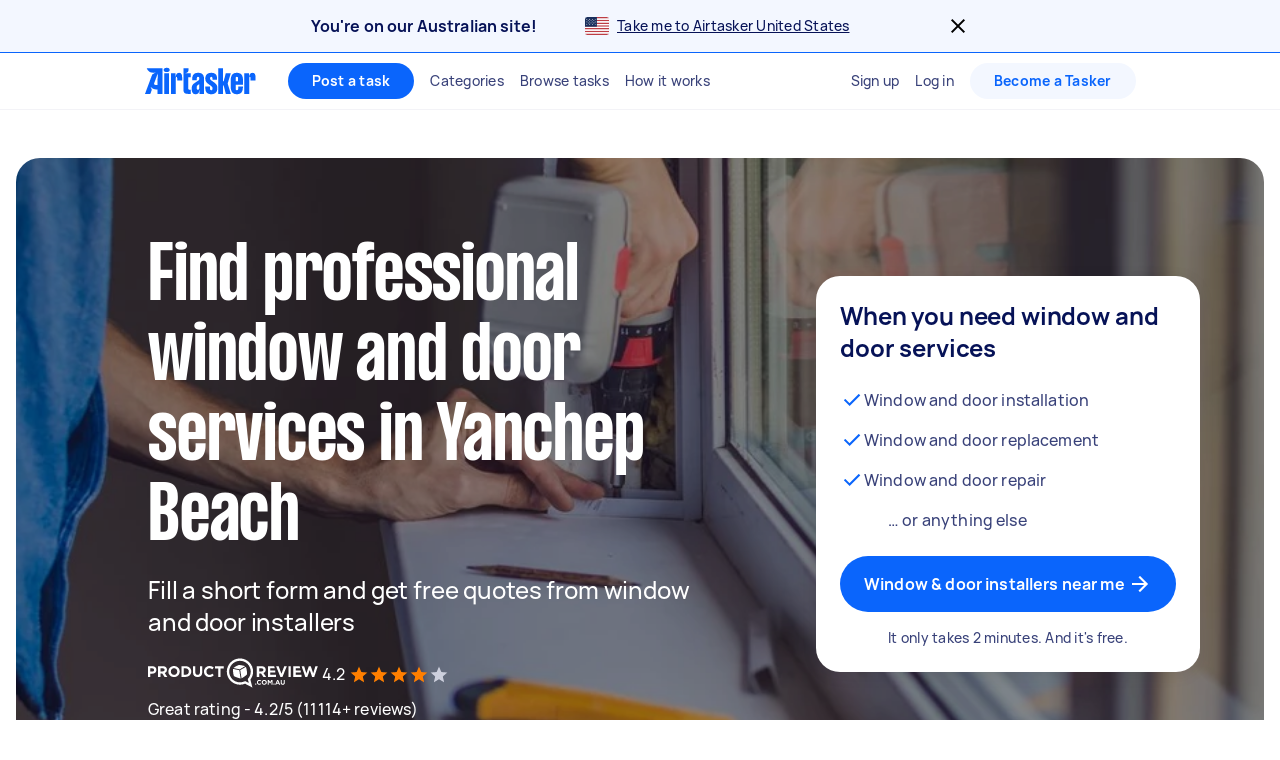

--- FILE ---
content_type: text/html; charset=utf-8
request_url: https://www.airtasker.com/au/services/windows-doors/yanchep-beach-wa/
body_size: 99650
content:

      <!doctype html>
      <html lang="en-au">
        <head>
          <title data-rh="true">Top 10 Best Windows &amp; Doors Services in Yanchep Beach | Airtasker AU</title>
          <meta data-rh="true" name="description" content="Find 5 windows and doors services in Yanchep Beach. installations &amp; repairs. Get FREE quotes in minutes from reviewed, rated &amp; trusted windows &amp; doors experts on Airtasker. "/><meta data-rh="true" name="robots" content="max-image-preview:extra-large"/><meta data-rh="true" name="target-keyword" content="window and door contractors in Yanchep Beach"/><meta data-rh="true" name="msvalidate.01" content="8A0B1CCF080C941CE2564028526876E2"/><meta data-rh="true" name="dcterms.modified" content="2026-01-19T15:37:43.760Z"/><meta data-rh="true" charset="utf-8"/><meta data-rh="true" property="og:title" content="Top 10 Best Windows &amp; Doors Services in Yanchep Beach | Airtasker AU"/><meta data-rh="true" property="og:description" content="Find 5 windows and doors services in Yanchep Beach. installations &amp; repairs. Get FREE quotes in minutes from reviewed, rated &amp; trusted windows &amp; doors experts on Airtasker. "/><meta data-rh="true" property="og:type" content="website"/><meta data-rh="true" property="og:site_name" content="Airtasker"/><meta data-rh="true" property="og:image" content="https://airtasker-seo-assets-prod.s3.amazonaws.com/en_AU/1636069155327_windows_and_doors_parent.jpg"/><meta data-rh="true" property="og:url" content="https://www.airtasker.com/au/services/windows-doors/yanchep-beach-wa/"/><meta data-rh="true" name="twitter:card" content="summary_large_image"/><meta data-rh="true" name="viewport" content="width=device-width, initial-scale=1"/><meta data-rh="true" name="color-scheme" content="only light"/><meta data-rh="true" name="apple-mobile-web-app-capable" content="yes"/><meta data-rh="true" name="web-arch" content="seo-web"/>
          <link data-rh="true" rel="preconnect" href="https://images.airtasker.com/v7/"/><link data-rh="true" rel="dns-prefetch" href="https://images.airtasker.com/v7/"/><link data-rh="true" rel="canonical" href="https://www.airtasker.com/au/services/windows-doors/yanchep-beach-wa/"/><link data-rh="true" rel="preload" as="font" href="/static/assets/4f8eaf37c9fe1eac.woff2" type="font/woff2" crossOrigin="anonymous"/><link data-rh="true" rel="preload" as="font" href="/static/assets/d2d551d8ad8b369e.woff2" type="font/woff2" crossOrigin="anonymous"/><link data-rh="true" rel="icon" type="image/png" href="[data-uri]"/><link data-rh="true" href="/images/icon_196_2022.png" rel="shortcut icon" sizes="196x196"/><link data-rh="true" href="/images/icon_57_2022.png" rel="apple-touch-icon" sizes="57x57"/><link data-rh="true" href="/images/icon_72_2022.png" rel="apple-touch-icon" sizes="72x72"/><link data-rh="true" href="/images/icon_114_2022.png" rel="apple-touch-icon" sizes="114x114"/><link data-rh="true" href="/images/icon_144_2022.png" rel="apple-touch-icon" sizes="144x144"/><link data-rh="true" href="/images/icon_196_2022.png" rel="apple-touch-icon" sizes="196x196"/><link data-rh="true" rel="alternate" type="application/atom+xml" title="Airtasker AU Feed" href="https://www.airtasker.com/au/feed/atom.xml"/>
          <script data-rh="true" type="application/ld+json">{"@context":"http://schema.org","@type":"Organization","name":"Airtasker","url":"https://airtasker.com","logo":"https://www.airtasker.com/images/airtasker-schema-logo.svg","sameAs":["https://www.facebook.com/Airtasker/","https://twitter.com/airtasker","https://www.instagram.com/airtasker/","https://www.youtube.com/airtasker","https://www.linkedin.com/company/airtasker/","https://www.pinterest.com/airtasker/","https://en.wikipedia.org/wiki/Airtasker","https://www.wikidata.org/wiki/Q17000714","https://www.crunchbase.com/organization/airtasker"]}</script><script data-rh="true" type="text/javascript">
    !function(){var analytics=window.analytics=window.analytics||[];if(!analytics.initialize)if(analytics.invoked)window.console&&console.error&&console.error("Segment snippet included twice.");else{analytics.invoked=!0;analytics.methods=["trackSubmit","trackClick","trackLink","trackForm","pageview","identify","reset","group","track","ready","alias","debug","page","once","off","on","addSourceMiddleware"];analytics.factory=function(t){return function(){var e=Array.prototype.slice.call(arguments);e.unshift(t);analytics.push(e);return analytics}};for(var t=0;t<analytics.methods.length;t++){var e=analytics.methods[t];analytics[e]=analytics.factory(e)}analytics.load=function(t,e){var n=document.createElement("script");n.type="text/javascript";n.async=!0;n.src="https://cdn.segment.com/analytics.js/v1/"+t+"/analytics.min.js";var a=document.getElementsByTagName("script")[0];a.parentNode.insertBefore(n,a);analytics._loadOptions=e};analytics.SNIPPET_VERSION="4.1.0";
    }}();
  </script>
          
          <style data-rh="true" >@font-face {
  font-family: 'manrope';
  src: url('/static/assets/4f8eaf37c9fe1eac.woff2') format('woff2'), 
       url('/static/assets/9e8b3e75804de4ba.ttf') format('truetype');
  font-weight: 500;
  font-style: normal;
  font-display: swap;
}

@font-face {
  font-family: 'manrope';
  src: url('/static/assets/08c568d8d61e5114.woff2') format('woff2'), 
       url('/static/assets/5224ce684c5320e1.ttf') format('truetype');
  font-weight: 700;
  font-style: normal;
  font-display: swap;
}

@font-face {
  font-family: 'manrope-regular';
  src: url('/static/assets/4f8eaf37c9fe1eac.woff2') format('woff2'), 
       url('/static/assets/9e8b3e75804de4ba.ttf') format('truetype');
  font-weight: 500;
  font-style: normal;
  font-display: swap;
}

@font-face {
  font-family: 'manrope-bold';
  src: url('/static/assets/08c568d8d61e5114.woff2') format('woff2'), 
       url('/static/assets/5224ce684c5320e1.ttf') format('truetype');
  font-weight: 700;
  font-style: normal;
  font-display: swap;
}

@font-face {
  font-family: 'manrope-black';
  src: url('/static/assets/08c568d8d61e5114.woff2') format('woff2'), 
       url('/static/assets/5224ce684c5320e1.ttf') format('truetype');
  font-weight: 700;
  font-style: normal;
  font-display: swap;
}

@font-face {
  font-family: 'pp-formula-airtasker';
  src: url('/static/assets/d2d551d8ad8b369e.woff2') format('woff2'), 
       url('/static/assets/b84555b42edf2241.woff') format('woff'),
       url('/static/assets/f91d30e4bcb995de.ttf') format('truetype');
  font-weight: 700;
  font-style: normal;
  font-display: swap;
}

@font-face {
  font-family: 'pp-formula-airtasker';
  src: url('/static/assets/824d72a9ebf5e17c.woff2') format('woff2'), 
       url('/static/assets/de0326496861b5f4.woff') format('woff'),
       url('/static/assets/3f0405fbb92e2fc7.ttf') format('truetype');
  font-weight: 900;
  font-style: normal;
  font-display: swap;
}

@font-face {
  font-family: 'pp-formula-airtasker-bold';
  src: url('/static/assets/d2d551d8ad8b369e.woff2') format('woff2'), 
       url('/static/assets/b84555b42edf2241.woff') format('woff'),
       url('/static/assets/f91d30e4bcb995de.ttf') format('truetype');
  font-weight: 700;
  font-style: normal;
  font-display: swap;
}

@font-face {
  font-family: 'pp-formula-airtasker-extra-bold';
  src: url('/static/assets/824d72a9ebf5e17c.woff2') format('woff2'), 
       url('/static/assets/de0326496861b5f4.woff') format('woff'),
       url('/static/assets/3f0405fbb92e2fc7.ttf') format('truetype');
  font-weight: 900;
  font-style: normal;
  font-display: swap;
}

@font-face {
  font-family: 'pp-formula-airtasker-black';
  src: url('/static/assets/30c840a53bea5dc9.woff2') format('woff2'), 
       url('/static/assets/9a47e563ce15a3da.woff') format('woff'),
       url('/static/assets/65b6a6418c7caf52.ttf') format('truetype');
  font-weight: normal;
  font-style: normal;
  font-display: swap;
}

@font-face {
  font-family: 'parisienne';
  src: url('/static/assets/82a775783a33ce6f.ttf') format('truetype');
  font-weight: 400;
  font-style: normal;
  font-display: swap;
}
@font-face {
  font-family: 'kalam';
  src: url('/static/assets/26d8dba039c5c77b.ttf') format('truetype');
  font-weight: 300;
  font-style: normal;
  font-display: swap;
}
@font-face {
  font-family: 'handlee';
  src: url('/static/assets/54590e94ca812eef.ttf') format('truetype');
  font-weight: 400;
  font-style: normal;
  font-display: swap;
}

</style>
          <style data-styled="true" data-styled-version="5.3.11">.jhrya-d{all:unset;box-sizing:border-box;-webkit-text-fill-color:currentColor;overflow-wrap:break-word;word-wrap:break-word;word-break:break-word;cursor:pointer;display:-webkit-box;display:-webkit-flex;display:-ms-flexbox;display:flex;-webkit-flex-direction:column;-ms-flex-direction:column;flex-direction:column;}/*!sc*/
.jhrya-d:hover{-webkit-text-decoration:none;text-decoration:none;}/*!sc*/
data-styled.g3[id="Link__UnstyledLink-sc-1xsb1mu-1"]{content:"jhrya-d,"}/*!sc*/
.kVURKP{all:unset;box-sizing:border-box;-webkit-text-fill-color:currentColor;overflow-wrap:break-word;word-wrap:break-word;word-break:break-word;cursor:pointer;}/*!sc*/
.kVURKP:hover{-webkit-text-decoration:none;text-decoration:none;}/*!sc*/
data-styled.g4[id="Link__UnstyledInlineLink-sc-1xsb1mu-2"]{content:"kVURKP,"}/*!sc*/
.iBUGYI{display:-webkit-box;display:-webkit-flex;display:-ms-flexbox;display:flex;-webkit-align-items:center;-webkit-box-align:center;-ms-flex-align:center;align-items:center;-webkit-box-pack:justify;-webkit-justify-content:space-between;-ms-flex-pack:justify;justify-content:space-between;}/*!sc*/
.iBUGYI svg{max-width:24px;max-height:24px;fill:currentColor;padding-left:24px;}/*!sc*/
.iBUGYI svg{padding-left:0;}/*!sc*/
data-styled.g19[id="ButtonIconWrapper-sc-11rjj5i-0"]{content:"iBUGYI,"}/*!sc*/
.vjBvi{display:inline-block;text-align:center;white-space:nowrap;cursor:pointer;box-sizing:border-box;margin:0;border:none;border-radius:160px;color:#FFFFFF;padding-top:12px;padding-bottom:12px;padding-left:24px;padding-right:24px;font-family:manrope-bold,'Helvetica Neue',Helvetica,Arial,'Lucida Grande',sans-serif;font-size:16px;font-weight:initial;line-height:24px;-webkit-letter-spacing:0.15px;-moz-letter-spacing:0.15px;-ms-letter-spacing:0.15px;letter-spacing:0.15px;background-color:#0A65FC;-webkit-transition:background-color 120ms ease-in-out,color 120ms ease-in-out;transition:background-color 120ms ease-in-out,color 120ms ease-in-out;}/*!sc*/
.vjBvi:hover{color:#FFFFFF;}/*!sc*/
.vjBvi:focus{outline:2px solid #061257;outline-offset:2px;}/*!sc*/
.vjBvi:hover{background-color:#3B84FD;}/*!sc*/
.vjBvi:active{-webkit-transition:-webkit-transform 120ms ease-in-out;-webkit-transition:transform 120ms ease-in-out;transition:transform 120ms ease-in-out;-webkit-transform:scale(0.95);-ms-transform:scale(0.95);transform:scale(0.95);}/*!sc*/
.vjBvi span.LoadingAnimation__LoadingCircleLeft-sc-1ldpp3v-2{background-color:#F3F7FF;}/*!sc*/
.vjBvi span.LoadingAnimation__LoadingCircleMid-sc-1ldpp3v-3{background-color:rgba(243,247,255,0.6);}/*!sc*/
.vjBvi span.LoadingAnimation__LoadingCircleRight-sc-1ldpp3v-4{background-color:rgba(243,247,255,0.2);}/*!sc*/
.gtQYTR{display:inline-block;text-align:center;white-space:nowrap;cursor:pointer;box-sizing:border-box;margin:0;border:none;border-radius:160px;color:#FFFFFF;padding-top:16px;padding-bottom:16px;padding-left:24px;padding-right:24px;font-family:manrope-bold,'Helvetica Neue',Helvetica,Arial,'Lucida Grande',sans-serif;font-size:16px;font-weight:initial;line-height:24px;-webkit-letter-spacing:0.15px;-moz-letter-spacing:0.15px;-ms-letter-spacing:0.15px;letter-spacing:0.15px;width:100%;background-color:#0A65FC;-webkit-transition:background-color 120ms ease-in-out,color 120ms ease-in-out;transition:background-color 120ms ease-in-out,color 120ms ease-in-out;}/*!sc*/
.gtQYTR:hover{color:#FFFFFF;}/*!sc*/
.gtQYTR:focus{outline:2px solid #061257;outline-offset:2px;}/*!sc*/
.gtQYTR:hover{background-color:#3B84FD;}/*!sc*/
.gtQYTR:active{-webkit-transition:-webkit-transform 120ms ease-in-out;-webkit-transition:transform 120ms ease-in-out;transition:transform 120ms ease-in-out;-webkit-transform:scale(0.95);-ms-transform:scale(0.95);transform:scale(0.95);}/*!sc*/
.gtQYTR span.LoadingAnimation__LoadingCircleLeft-sc-1ldpp3v-2{background-color:#F3F7FF;}/*!sc*/
.gtQYTR span.LoadingAnimation__LoadingCircleMid-sc-1ldpp3v-3{background-color:rgba(243,247,255,0.6);}/*!sc*/
.gtQYTR span.LoadingAnimation__LoadingCircleRight-sc-1ldpp3v-4{background-color:rgba(243,247,255,0.2);}/*!sc*/
.ccouoy{margin:0;padding:0;background-color:#00000000;border:none;color:#0A65FC;font-family:manrope-regular,'Helvetica Neue',Helvetica,Arial,'Lucida Grande',sans-serif;font-size:16px;font-weight:initial;line-height:24px;-webkit-letter-spacing:0.15px;-moz-letter-spacing:0.15px;-ms-letter-spacing:0.15px;letter-spacing:0.15px;-webkit-text-decoration:none;text-decoration:none;}/*!sc*/
.ccouoy:hover{cursor:pointer;}/*!sc*/
data-styled.g20[id="Button__StyledButton-sc-117jcbc-0"]{content:"vjBvi,gtQYTR,ccouoy,"}/*!sc*/
.hYxXgr{display:inline-block;text-align:center;white-space:nowrap;cursor:pointer;box-sizing:border-box;margin:0;border:none;border-radius:160px;color:#FFFFFF;padding-top:12px;padding-bottom:12px;padding-left:24px;padding-right:24px;font-family:manrope-bold,'Helvetica Neue',Helvetica,Arial,'Lucida Grande',sans-serif;font-size:16px;font-weight:initial;line-height:24px;-webkit-letter-spacing:0.15px;-moz-letter-spacing:0.15px;-ms-letter-spacing:0.15px;letter-spacing:0.15px;background-color:#0A65FC;-webkit-transition:background-color 120ms ease-in-out,color 120ms ease-in-out;transition:background-color 120ms ease-in-out,color 120ms ease-in-out;}/*!sc*/
.hYxXgr:hover{color:#FFFFFF;}/*!sc*/
.hYxXgr:focus{outline:2px solid #061257;outline-offset:2px;}/*!sc*/
.hYxXgr:hover{background-color:#3B84FD;}/*!sc*/
.hYxXgr:active{-webkit-transition:-webkit-transform 120ms ease-in-out;-webkit-transition:transform 120ms ease-in-out;transition:transform 120ms ease-in-out;-webkit-transform:scale(0.95);-ms-transform:scale(0.95);transform:scale(0.95);}/*!sc*/
.hYxXgr span.LoadingAnimation__LoadingCircleLeft-sc-1ldpp3v-2{background-color:#F3F7FF;}/*!sc*/
.hYxXgr span.LoadingAnimation__LoadingCircleMid-sc-1ldpp3v-3{background-color:rgba(243,247,255,0.6);}/*!sc*/
.hYxXgr span.LoadingAnimation__LoadingCircleRight-sc-1ldpp3v-4{background-color:rgba(243,247,255,0.2);}/*!sc*/
.hYxXgr:focus{outline:none;}/*!sc*/
.hYxXgr:focus-visible{outline:2px solid #061257;outline-offset:2px;}/*!sc*/
.hXGNAF{display:inline-block;text-align:center;white-space:nowrap;cursor:pointer;box-sizing:border-box;margin:0;border:none;border-radius:160px;color:#FFFFFF;padding-top:8px;padding-bottom:8px;padding-left:24px;padding-right:24px;font-family:manrope-bold,'Helvetica Neue',Helvetica,Arial,'Lucida Grande',sans-serif;font-size:14px;font-weight:initial;line-height:20px;-webkit-letter-spacing:0.25px;-moz-letter-spacing:0.25px;-ms-letter-spacing:0.25px;letter-spacing:0.25px;position:relative;background-color:#0A65FC;-webkit-transition:background-color 120ms ease-in-out,color 120ms ease-in-out;transition:background-color 120ms ease-in-out,color 120ms ease-in-out;}/*!sc*/
.hXGNAF::after{content:'';display:block;position:absolute;top:-6px;bottom:-6px;left:-2px;right:-2px;}/*!sc*/
@media  (min-width:575px){.hXGNAF::after{display:none;}}/*!sc*/
.hXGNAF:hover{color:#FFFFFF;}/*!sc*/
.hXGNAF:focus{outline:2px solid #061257;outline-offset:2px;}/*!sc*/
.hXGNAF:hover{background-color:#3B84FD;}/*!sc*/
.hXGNAF:active{-webkit-transition:-webkit-transform 120ms ease-in-out;-webkit-transition:transform 120ms ease-in-out;transition:transform 120ms ease-in-out;-webkit-transform:scale(0.95);-ms-transform:scale(0.95);transform:scale(0.95);}/*!sc*/
.hXGNAF span.LoadingAnimation__LoadingCircleLeft-sc-1ldpp3v-2{background-color:#F3F7FF;}/*!sc*/
.hXGNAF span.LoadingAnimation__LoadingCircleMid-sc-1ldpp3v-3{background-color:rgba(243,247,255,0.6);}/*!sc*/
.hXGNAF span.LoadingAnimation__LoadingCircleRight-sc-1ldpp3v-4{background-color:rgba(243,247,255,0.2);}/*!sc*/
.hXGNAF:focus{outline:none;}/*!sc*/
.hXGNAF:focus-visible{outline:2px solid #061257;outline-offset:2px;}/*!sc*/
.fIjpaC{display:inline-block;text-align:center;white-space:nowrap;cursor:pointer;box-sizing:border-box;margin:0;border:none;border-radius:160px;color:#FFFFFF;padding-top:8px;padding-bottom:8px;padding-left:24px;padding-right:24px;font-family:manrope-bold,'Helvetica Neue',Helvetica,Arial,'Lucida Grande',sans-serif;font-size:14px;font-weight:initial;line-height:20px;-webkit-letter-spacing:0.25px;-moz-letter-spacing:0.25px;-ms-letter-spacing:0.25px;letter-spacing:0.25px;position:relative;background-color:#F3F7FF;color:#0A65FC;-webkit-transition:background-color 120ms ease-in-out,color 120ms ease-in-out;transition:background-color 120ms ease-in-out,color 120ms ease-in-out;}/*!sc*/
.fIjpaC::after{content:'';display:block;position:absolute;top:-6px;bottom:-6px;left:-2px;right:-2px;}/*!sc*/
@media  (min-width:575px){.fIjpaC::after{display:none;}}/*!sc*/
.fIjpaC:hover{color:#FFFFFF;}/*!sc*/
.fIjpaC:focus{outline:2px solid #061257;outline-offset:2px;}/*!sc*/
.fIjpaC:hover{background-color:#E7F0FF;color:#0A65FC;}/*!sc*/
.fIjpaC:active{-webkit-transition:-webkit-transform 120ms ease-in-out;-webkit-transition:transform 120ms ease-in-out;transition:transform 120ms ease-in-out;-webkit-transform:scale(0.95);-ms-transform:scale(0.95);transform:scale(0.95);}/*!sc*/
.fIjpaC span.LoadingAnimation__LoadingCircleLeft-sc-1ldpp3v-2{background-color:#0A65FC;}/*!sc*/
.fIjpaC span.LoadingAnimation__LoadingCircleMid-sc-1ldpp3v-3{background-color:rgba(10,101,252,0.6);}/*!sc*/
.fIjpaC span.LoadingAnimation__LoadingCircleRight-sc-1ldpp3v-4{background-color:rgba(10,101,252,0.2);}/*!sc*/
.fIjpaC:focus{outline:none;}/*!sc*/
.fIjpaC:focus-visible{outline:2px solid #061257;outline-offset:2px;}/*!sc*/
.jpmxRL{display:inline-block;text-align:center;white-space:nowrap;cursor:pointer;box-sizing:border-box;margin:0;border:none;border-radius:160px;color:#FFFFFF;padding-top:12px;padding-bottom:12px;padding-left:24px;padding-right:24px;font-family:manrope-bold,'Helvetica Neue',Helvetica,Arial,'Lucida Grande',sans-serif;font-size:16px;font-weight:initial;line-height:24px;-webkit-letter-spacing:0.15px;-moz-letter-spacing:0.15px;-ms-letter-spacing:0.15px;letter-spacing:0.15px;width:100%;background-color:#F3F7FF;color:#0A65FC;-webkit-transition:background-color 120ms ease-in-out,color 120ms ease-in-out;transition:background-color 120ms ease-in-out,color 120ms ease-in-out;}/*!sc*/
.jpmxRL:hover{color:#FFFFFF;}/*!sc*/
.jpmxRL:focus{outline:2px solid #061257;outline-offset:2px;}/*!sc*/
.jpmxRL:hover{background-color:#E7F0FF;color:#0A65FC;}/*!sc*/
.jpmxRL:active{-webkit-transition:-webkit-transform 120ms ease-in-out;-webkit-transition:transform 120ms ease-in-out;transition:transform 120ms ease-in-out;-webkit-transform:scale(0.95);-ms-transform:scale(0.95);transform:scale(0.95);}/*!sc*/
.jpmxRL span.LoadingAnimation__LoadingCircleLeft-sc-1ldpp3v-2{background-color:#0A65FC;}/*!sc*/
.jpmxRL span.LoadingAnimation__LoadingCircleMid-sc-1ldpp3v-3{background-color:rgba(10,101,252,0.6);}/*!sc*/
.jpmxRL span.LoadingAnimation__LoadingCircleRight-sc-1ldpp3v-4{background-color:rgba(10,101,252,0.2);}/*!sc*/
.jpmxRL:focus{outline:none;}/*!sc*/
.jpmxRL:focus-visible{outline:2px solid #061257;outline-offset:2px;}/*!sc*/
.derIAR{display:inline-block;text-align:center;white-space:nowrap;cursor:pointer;box-sizing:border-box;margin:0;border:none;border-radius:160px;color:#FFFFFF;padding-top:16px;padding-bottom:16px;padding-left:24px;padding-right:24px;font-family:manrope-bold,'Helvetica Neue',Helvetica,Arial,'Lucida Grande',sans-serif;font-size:16px;font-weight:initial;line-height:24px;-webkit-letter-spacing:0.15px;-moz-letter-spacing:0.15px;-ms-letter-spacing:0.15px;letter-spacing:0.15px;background-color:#FFFFFF;color:#0A65FC;-webkit-transition:background-color 120ms ease-in-out,color 120ms ease-in-out;transition:background-color 120ms ease-in-out,color 120ms ease-in-out;}/*!sc*/
.derIAR:hover{color:#FFFFFF;}/*!sc*/
.derIAR:focus{outline:2px solid #061257;outline-offset:2px;}/*!sc*/
.derIAR svg{fill:#061257;}/*!sc*/
.derIAR:hover{color:#0A65FC;background-color:#E6E7EE;}/*!sc*/
.derIAR:active{-webkit-transition:-webkit-transform 120ms ease-in-out;-webkit-transition:transform 120ms ease-in-out;transition:transform 120ms ease-in-out;-webkit-transform:scale(0.95);-ms-transform:scale(0.95);transform:scale(0.95);}/*!sc*/
.derIAR span.LoadingAnimation__LoadingCircleLeft-sc-1ldpp3v-2{background-color:#6A719A;}/*!sc*/
.derIAR span.LoadingAnimation__LoadingCircleMid-sc-1ldpp3v-3{background-color:rgba(106,113,154,0.6);}/*!sc*/
.derIAR span.LoadingAnimation__LoadingCircleRight-sc-1ldpp3v-4{background-color:rgba(106,113,154,0.2);}/*!sc*/
.derIAR:focus{outline:none;}/*!sc*/
.derIAR:focus-visible{outline:2px solid #061257;outline-offset:2px;}/*!sc*/
data-styled.g21[id="LinkButton__StyledLinkButton-sc-5ftxev-0"]{content:"hYxXgr,hXGNAF,fIjpaC,jpmxRL,derIAR,"}/*!sc*/
.coOgqw{width:100%;height:100%;background-color:#E8E8E8;}/*!sc*/
data-styled.g22[id="ResponsiveCDNImage__Image-sc-1kimq4o-0"]{content:"coOgqw,"}/*!sc*/
.lpcdnu{color:#061257;font-family:manrope-bold,'Helvetica Neue',Helvetica,Arial,'Lucida Grande',sans-serif;font-size:20px;font-weight:initial;line-height:28px;-webkit-letter-spacing:0.15px;-moz-letter-spacing:0.15px;-ms-letter-spacing:0.15px;letter-spacing:0.15px;overflow-wrap:break-word;word-wrap:break-word;word-break:break-word;-webkit-text-decoration:initial;text-decoration:initial;text-align:initial;vertical-align:initial;font-style:initial;white-space:initial;margin:0px 12px 0px 0px;padding:0px;}/*!sc*/
.eYxxky{color:#6A719A;font-family:manrope-regular,'Helvetica Neue',Helvetica,Arial,'Lucida Grande',sans-serif;font-size:14px;font-weight:initial;line-height:20px;-webkit-letter-spacing:0.25px;-moz-letter-spacing:0.25px;-ms-letter-spacing:0.25px;letter-spacing:0.25px;overflow-wrap:break-word;word-wrap:break-word;word-break:break-word;-webkit-text-decoration:initial;text-decoration:initial;text-align:initial;vertical-align:initial;font-style:initial;white-space:initial;margin:0px 0px 24px 0px;padding:0px;}/*!sc*/
.hRgEGI{color:#6A719A;font-family:manrope-bold,'Helvetica Neue',Helvetica,Arial,'Lucida Grande',sans-serif;font-size:11px;font-weight:initial;line-height:16px;-webkit-letter-spacing:1px;-moz-letter-spacing:1px;-ms-letter-spacing:1px;letter-spacing:1px;text-transform:uppercase;overflow-wrap:break-word;word-wrap:break-word;word-break:break-word;-webkit-text-decoration:initial;text-decoration:initial;text-align:initial;vertical-align:initial;font-style:initial;white-space:initial;margin:0px;padding:0px;}/*!sc*/
.jFBpfO{color:#9BA0BC;font-family:manrope-regular,'Helvetica Neue',Helvetica,Arial,'Lucida Grande',sans-serif;font-size:14px;font-weight:initial;line-height:20px;-webkit-letter-spacing:0.25px;-moz-letter-spacing:0.25px;-ms-letter-spacing:0.25px;letter-spacing:0.25px;overflow-wrap:break-word;word-wrap:break-word;word-break:break-word;-webkit-text-decoration:initial;text-decoration:initial;text-align:initial;vertical-align:initial;font-style:initial;white-space:initial;margin:0px;padding:0px;}/*!sc*/
.hzAiiC{color:#0A65FC;font-family:manrope-bold,'Helvetica Neue',Helvetica,Arial,'Lucida Grande',sans-serif;font-size:11px;font-weight:initial;line-height:16px;-webkit-letter-spacing:1px;-moz-letter-spacing:1px;-ms-letter-spacing:1px;letter-spacing:1px;text-transform:uppercase;overflow-wrap:break-word;word-wrap:break-word;word-break:break-word;-webkit-text-decoration:initial;text-decoration:initial;text-align:initial;vertical-align:initial;font-style:initial;white-space:initial;margin:0px;padding:0px;}/*!sc*/
.jQhYSa{color:#061257;font-family:manrope-regular,'Helvetica Neue',Helvetica,Arial,'Lucida Grande',sans-serif;font-size:14px;font-weight:initial;line-height:20px;-webkit-letter-spacing:0.25px;-moz-letter-spacing:0.25px;-ms-letter-spacing:0.25px;letter-spacing:0.25px;overflow-wrap:break-word;word-wrap:break-word;word-break:break-word;-webkit-text-decoration:initial;text-decoration:initial;text-align:initial;vertical-align:initial;font-style:initial;white-space:initial;margin:0px;padding:0px;}/*!sc*/
.iyMPUE{color:#FFFFFF;font-family:manrope-regular,'Helvetica Neue',Helvetica,Arial,'Lucida Grande',sans-serif;font-size:36px;font-weight:initial;line-height:40px;-webkit-letter-spacing:-0.25px;-moz-letter-spacing:-0.25px;-ms-letter-spacing:-0.25px;letter-spacing:-0.25px;overflow-wrap:break-word;word-wrap:break-word;word-break:break-word;-webkit-text-decoration:initial;text-decoration:initial;text-align:inherit;vertical-align:initial;font-style:initial;white-space:initial;margin:0px;padding:0px;}/*!sc*/
@media  (min-width:992px){.iyMPUE{font-size:48px;line-height:52px;-webkit-letter-spacing:-0.25px;-moz-letter-spacing:-0.25px;-ms-letter-spacing:-0.25px;letter-spacing:-0.25px;}}/*!sc*/
.gRTPSI{color:#FFFFFF;font-family:manrope-regular,'Helvetica Neue',Helvetica,Arial,'Lucida Grande',sans-serif;font-size:24px;font-weight:initial;line-height:32px;-webkit-letter-spacing:-0.15px;-moz-letter-spacing:-0.15px;-ms-letter-spacing:-0.15px;letter-spacing:-0.15px;overflow-wrap:break-word;word-wrap:break-word;word-break:break-word;-webkit-text-decoration:initial;text-decoration:initial;text-align:inherit;vertical-align:initial;font-style:initial;white-space:initial;margin:0px;padding:0px;}/*!sc*/
.cUJYwA{color:#FFFFFF;font-family:manrope-regular,'Helvetica Neue',Helvetica,Arial,'Lucida Grande',sans-serif;font-size:16px;font-weight:initial;line-height:24px;-webkit-letter-spacing:0.15px;-moz-letter-spacing:0.15px;-ms-letter-spacing:0.15px;letter-spacing:0.15px;overflow-wrap:break-word;word-wrap:break-word;word-break:break-word;-webkit-text-decoration:initial;text-decoration:initial;text-align:initial;vertical-align:initial;font-style:initial;white-space:initial;margin:0px;padding:0px;}/*!sc*/
.iNaQwK{color:#061257;font-family:manrope-regular,'Helvetica Neue',Helvetica,Arial,'Lucida Grande',sans-serif;font-size:32px;font-weight:initial;line-height:40px;-webkit-letter-spacing:-0.15px;-moz-letter-spacing:-0.15px;-ms-letter-spacing:-0.15px;letter-spacing:-0.15px;overflow-wrap:break-word;word-wrap:break-word;word-break:break-word;-webkit-text-decoration:initial;text-decoration:initial;text-align:initial;vertical-align:initial;font-style:initial;white-space:initial;margin:0px;padding:0px;}/*!sc*/
.bOtGaY{color:#384179;font-family:manrope-regular,'Helvetica Neue',Helvetica,Arial,'Lucida Grande',sans-serif;font-size:16px;font-weight:initial;line-height:24px;-webkit-letter-spacing:0.15px;-moz-letter-spacing:0.15px;-ms-letter-spacing:0.15px;letter-spacing:0.15px;overflow-wrap:break-word;word-wrap:break-word;word-break:break-word;-webkit-text-decoration:initial;text-decoration:initial;text-align:initial;vertical-align:initial;font-style:initial;white-space:initial;margin:0px;padding:0px;}/*!sc*/
.dGuVMf{color:#384179;font-family:manrope-regular,'Helvetica Neue',Helvetica,Arial,'Lucida Grande',sans-serif;font-size:14px;font-weight:initial;line-height:20px;-webkit-letter-spacing:0.25px;-moz-letter-spacing:0.25px;-ms-letter-spacing:0.25px;letter-spacing:0.25px;overflow-wrap:break-word;word-wrap:break-word;word-break:break-word;-webkit-text-decoration:initial;text-decoration:initial;text-align:center;vertical-align:initial;font-style:initial;white-space:initial;margin:16px 0px 0px 0px;padding:0px;}/*!sc*/
.cdYwrv{color:#061257;font-family:manrope-regular,'Helvetica Neue',Helvetica,Arial,'Lucida Grande',sans-serif;font-size:16px;font-weight:initial;line-height:24px;-webkit-letter-spacing:0.15px;-moz-letter-spacing:0.15px;-ms-letter-spacing:0.15px;letter-spacing:0.15px;overflow-wrap:break-word;word-wrap:break-word;word-break:break-word;-webkit-text-decoration:initial;text-decoration:initial;text-align:initial;vertical-align:initial;font-style:initial;white-space:initial;margin:0px 0px 4px 0px;padding:0px;}/*!sc*/
.iHAoQA{color:#6A719A;font-family:manrope-regular,'Helvetica Neue',Helvetica,Arial,'Lucida Grande',sans-serif;font-size:14px;font-weight:initial;line-height:20px;-webkit-letter-spacing:0.25px;-moz-letter-spacing:0.25px;-ms-letter-spacing:0.25px;letter-spacing:0.25px;overflow-wrap:break-word;word-wrap:break-word;word-break:break-word;-webkit-text-decoration:initial;text-decoration:initial;text-align:initial;vertical-align:initial;font-style:initial;white-space:initial;margin:0px 0px 4px 0px;padding:0px;}/*!sc*/
.bykwTU{color:#061257;font-family:manrope-bold,'Helvetica Neue',Helvetica,Arial,'Lucida Grande',sans-serif;font-size:14px;font-weight:initial;line-height:20px;-webkit-letter-spacing:0.25px;-moz-letter-spacing:0.25px;-ms-letter-spacing:0.25px;letter-spacing:0.25px;overflow-wrap:break-word;word-wrap:break-word;word-break:break-word;-webkit-text-decoration:initial;text-decoration:initial;text-align:initial;vertical-align:initial;font-style:initial;white-space:initial;margin:0px 0px 0px 5px;padding:0px;}/*!sc*/
.imBEjV{color:#6A719A;font-family:manrope-regular,'Helvetica Neue',Helvetica,Arial,'Lucida Grande',sans-serif;font-size:14px;font-weight:initial;line-height:20px;-webkit-letter-spacing:0.25px;-moz-letter-spacing:0.25px;-ms-letter-spacing:0.25px;letter-spacing:0.25px;overflow-wrap:break-word;word-wrap:break-word;word-break:break-word;-webkit-text-decoration:initial;text-decoration:initial;text-align:initial;vertical-align:initial;font-style:initial;white-space:initial;margin:0px 0px 0px 5px;padding:0px;}/*!sc*/
.bwYirb{color:#061257;font-family:manrope-regular,'Helvetica Neue',Helvetica,Arial,'Lucida Grande',sans-serif;font-size:16px;font-weight:initial;line-height:24px;-webkit-letter-spacing:0.15px;-moz-letter-spacing:0.15px;-ms-letter-spacing:0.15px;letter-spacing:0.15px;overflow-wrap:break-word;word-wrap:break-word;word-break:break-word;-webkit-text-decoration:initial;text-decoration:initial;text-align:initial;vertical-align:initial;font-style:initial;white-space:initial;margin:0px;padding:0px;}/*!sc*/
.jCvFzG{color:#384179;font-family:manrope-regular,'Helvetica Neue',Helvetica,Arial,'Lucida Grande',sans-serif;font-size:16px;font-weight:initial;line-height:24px;-webkit-letter-spacing:0.15px;-moz-letter-spacing:0.15px;-ms-letter-spacing:0.15px;letter-spacing:0.15px;overflow-wrap:break-word;word-wrap:break-word;word-break:break-word;-webkit-text-decoration:initial;text-decoration:initial;text-align:initial;vertical-align:initial;font-style:initial;white-space:initial;margin:0px 0px 24px;padding:0px;}/*!sc*/
.gouNnd{color:#FFFFFF;font-family:manrope-regular,'Helvetica Neue',Helvetica,Arial,'Lucida Grande',sans-serif;font-size:14px;font-weight:initial;line-height:20px;-webkit-letter-spacing:0.25px;-moz-letter-spacing:0.25px;-ms-letter-spacing:0.25px;letter-spacing:0.25px;overflow-wrap:break-word;word-wrap:break-word;word-break:break-word;-webkit-text-decoration:initial;text-decoration:initial;text-align:initial;vertical-align:initial;font-style:initial;white-space:initial;margin:0px;padding:0px;}/*!sc*/
.fieuRB{color:#384179;font-family:manrope-regular,'Helvetica Neue',Helvetica,Arial,'Lucida Grande',sans-serif;font-size:14px;font-weight:initial;line-height:20px;-webkit-letter-spacing:0.25px;-moz-letter-spacing:0.25px;-ms-letter-spacing:0.25px;letter-spacing:0.25px;overflow-wrap:break-word;word-wrap:break-word;word-break:break-word;-webkit-text-decoration:initial;text-decoration:initial;text-align:initial;vertical-align:initial;font-style:initial;white-space:initial;margin:0px;padding:0px;}/*!sc*/
.kCbERA{color:#061257;font-family:manrope-bold,'Helvetica Neue',Helvetica,Arial,'Lucida Grande',sans-serif;font-size:20px;font-weight:initial;line-height:28px;-webkit-letter-spacing:0.15px;-moz-letter-spacing:0.15px;-ms-letter-spacing:0.15px;letter-spacing:0.15px;overflow-wrap:break-word;word-wrap:break-word;word-break:break-word;-webkit-text-decoration:initial;text-decoration:initial;text-align:center;vertical-align:initial;font-style:initial;white-space:initial;margin:0px;padding:0px;}/*!sc*/
.hbaeIr{color:#0A65FC;font-family:manrope-regular,'Helvetica Neue',Helvetica,Arial,'Lucida Grande',sans-serif;font-size:20px;font-weight:initial;line-height:28px;-webkit-letter-spacing:0.15px;-moz-letter-spacing:0.15px;-ms-letter-spacing:0.15px;letter-spacing:0.15px;overflow-wrap:break-word;word-wrap:break-word;word-break:break-word;-webkit-text-decoration:initial;text-decoration:initial;text-align:center;vertical-align:initial;font-style:initial;white-space:initial;margin:0px;padding:0px;}/*!sc*/
.fHftmf{color:#6A719A;font-family:manrope-regular,'Helvetica Neue',Helvetica,Arial,'Lucida Grande',sans-serif;font-size:16px;font-weight:initial;line-height:24px;-webkit-letter-spacing:0.15px;-moz-letter-spacing:0.15px;-ms-letter-spacing:0.15px;letter-spacing:0.15px;overflow-wrap:break-word;word-wrap:break-word;word-break:break-word;-webkit-text-decoration:initial;text-decoration:initial;text-align:right;vertical-align:initial;font-style:initial;white-space:initial;margin:0px;padding:0px;}/*!sc*/
.llBuwZ{color:#061257;font-family:manrope-regular,'Helvetica Neue',Helvetica,Arial,'Lucida Grande',sans-serif;font-size:16px;font-weight:initial;line-height:24px;-webkit-letter-spacing:0.15px;-moz-letter-spacing:0.15px;-ms-letter-spacing:0.15px;letter-spacing:0.15px;overflow-wrap:break-word;word-wrap:break-word;word-break:break-word;-webkit-text-decoration:initial;text-decoration:initial;text-align:right;vertical-align:initial;font-style:initial;white-space:initial;margin:0px;padding:0px;}/*!sc*/
.fPQSQM{color:#6A719A;font-family:manrope-regular,'Helvetica Neue',Helvetica,Arial,'Lucida Grande',sans-serif;font-size:16px;font-weight:initial;line-height:24px;-webkit-letter-spacing:0.15px;-moz-letter-spacing:0.15px;-ms-letter-spacing:0.15px;letter-spacing:0.15px;overflow-wrap:break-word;word-wrap:break-word;word-break:break-word;-webkit-text-decoration:initial;text-decoration:initial;text-align:center;vertical-align:initial;font-style:initial;white-space:initial;margin:0px;padding:0px;}/*!sc*/
.jZuYqa{color:#061257;font-family:manrope-regular,'Helvetica Neue',Helvetica,Arial,'Lucida Grande',sans-serif;font-size:16px;font-weight:initial;line-height:24px;-webkit-letter-spacing:0.15px;-moz-letter-spacing:0.15px;-ms-letter-spacing:0.15px;letter-spacing:0.15px;overflow-wrap:break-word;word-wrap:break-word;word-break:break-word;-webkit-text-decoration:initial;text-decoration:initial;text-align:center;vertical-align:initial;font-style:initial;white-space:initial;margin:0px;padding:0px;}/*!sc*/
.dFoPDk{color:#6A719A;font-family:manrope-regular,'Helvetica Neue',Helvetica,Arial,'Lucida Grande',sans-serif;font-size:16px;font-weight:initial;line-height:24px;-webkit-letter-spacing:0.15px;-moz-letter-spacing:0.15px;-ms-letter-spacing:0.15px;letter-spacing:0.15px;overflow-wrap:break-word;word-wrap:break-word;word-break:break-word;-webkit-text-decoration:initial;text-decoration:initial;text-align:left;vertical-align:initial;font-style:initial;white-space:initial;margin:0px;padding:0px;}/*!sc*/
.gvNTqG{color:#061257;font-family:manrope-regular,'Helvetica Neue',Helvetica,Arial,'Lucida Grande',sans-serif;font-size:16px;font-weight:initial;line-height:24px;-webkit-letter-spacing:0.15px;-moz-letter-spacing:0.15px;-ms-letter-spacing:0.15px;letter-spacing:0.15px;overflow-wrap:break-word;word-wrap:break-word;word-break:break-word;-webkit-text-decoration:initial;text-decoration:initial;text-align:left;vertical-align:initial;font-style:initial;white-space:initial;margin:0px;padding:0px;}/*!sc*/
.ivDRIo{color:#061257;font-family:manrope-bold,'Helvetica Neue',Helvetica,Arial,'Lucida Grande',sans-serif;font-size:20px;font-weight:initial;line-height:28px;-webkit-letter-spacing:0.15px;-moz-letter-spacing:0.15px;-ms-letter-spacing:0.15px;letter-spacing:0.15px;overflow-wrap:break-word;word-wrap:break-word;word-break:break-word;-webkit-text-decoration:initial;text-decoration:initial;text-align:center;vertical-align:initial;font-style:initial;white-space:initial;margin:0px 0px 8px 0px;padding:0px;}/*!sc*/
.dsVJV{color:#6A719A;font-family:manrope-regular,'Helvetica Neue',Helvetica,Arial,'Lucida Grande',sans-serif;font-size:16px;font-weight:initial;line-height:24px;-webkit-letter-spacing:0.15px;-moz-letter-spacing:0.15px;-ms-letter-spacing:0.15px;letter-spacing:0.15px;overflow-wrap:break-word;word-wrap:break-word;word-break:break-word;-webkit-text-decoration:initial;text-decoration:initial;text-align:initial;vertical-align:initial;font-style:initial;white-space:initial;margin:0px;padding:0px;}/*!sc*/
.jcyOfa{color:#FFFFFF;font-family:manrope-bold,'Helvetica Neue',Helvetica,Arial,'Lucida Grande',sans-serif;font-size:20px;font-weight:initial;line-height:28px;-webkit-letter-spacing:0.15px;-moz-letter-spacing:0.15px;-ms-letter-spacing:0.15px;letter-spacing:0.15px;overflow-wrap:break-word;word-wrap:break-word;word-break:break-word;-webkit-text-decoration:initial;text-decoration:initial;text-align:initial;vertical-align:initial;font-style:initial;white-space:initial;margin:0px;padding:0px;}/*!sc*/
.iAXMen{color:#6A719A;font-family:manrope-regular,'Helvetica Neue',Helvetica,Arial,'Lucida Grande',sans-serif;font-size:12px;font-weight:initial;line-height:16px;-webkit-letter-spacing:0.25px;-moz-letter-spacing:0.25px;-ms-letter-spacing:0.25px;letter-spacing:0.25px;overflow-wrap:break-word;word-wrap:break-word;word-break:break-word;-webkit-text-decoration:initial;text-decoration:initial;text-align:initial;vertical-align:initial;font-style:initial;white-space:initial;margin:0px;padding:0px;}/*!sc*/
.bzUklM{color:#061257;font-family:manrope-bold,'Helvetica Neue',Helvetica,Arial,'Lucida Grande',sans-serif;font-size:20px;font-weight:initial;line-height:28px;-webkit-letter-spacing:0.15px;-moz-letter-spacing:0.15px;-ms-letter-spacing:0.15px;letter-spacing:0.15px;overflow-wrap:break-word;word-wrap:break-word;word-break:break-word;-webkit-text-decoration:initial;text-decoration:initial;text-align:left;vertical-align:initial;font-style:initial;white-space:initial;margin:16px 0px 12px;padding:0px;}/*!sc*/
.iWkrHt{color:#384179;font-family:manrope-regular,'Helvetica Neue',Helvetica,Arial,'Lucida Grande',sans-serif;font-size:16px;font-weight:initial;line-height:24px;-webkit-letter-spacing:0.15px;-moz-letter-spacing:0.15px;-ms-letter-spacing:0.15px;letter-spacing:0.15px;overflow-wrap:break-word;word-wrap:break-word;word-break:break-word;-webkit-text-decoration:initial;text-decoration:initial;text-align:left;vertical-align:initial;font-style:initial;white-space:initial;margin:0px;padding:0px;}/*!sc*/
.iXPyqW{color:#061257;font-family:manrope-bold,'Helvetica Neue',Helvetica,Arial,'Lucida Grande',sans-serif;font-size:16px;font-weight:initial;line-height:24px;-webkit-letter-spacing:0.15px;-moz-letter-spacing:0.15px;-ms-letter-spacing:0.15px;letter-spacing:0.15px;overflow-wrap:break-word;word-wrap:break-word;word-break:break-word;-webkit-text-decoration:initial;text-decoration:initial;text-align:left;vertical-align:initial;font-style:initial;white-space:initial;margin:8px 0px 0px 0px;padding:0px 0px 0px 16px;}/*!sc*/
.eOhFsK{color:#061257;font-family:manrope-regular,'Helvetica Neue',Helvetica,Arial,'Lucida Grande',sans-serif;font-size:20px;font-weight:initial;line-height:28px;-webkit-letter-spacing:0.15px;-moz-letter-spacing:0.15px;-ms-letter-spacing:0.15px;letter-spacing:0.15px;overflow-wrap:break-word;word-wrap:break-word;word-break:break-word;-webkit-text-decoration:initial;text-decoration:initial;text-align:initial;vertical-align:initial;font-style:initial;white-space:initial;margin:0px;padding:0px;}/*!sc*/
.dNJdhj{color:#061257;font-family:manrope-regular,'Helvetica Neue',Helvetica,Arial,'Lucida Grande',sans-serif;font-size:16px;font-weight:initial;line-height:24px;-webkit-letter-spacing:0.15px;-moz-letter-spacing:0.15px;-ms-letter-spacing:0.15px;letter-spacing:0.15px;overflow-wrap:break-word;word-wrap:break-word;word-break:break-word;-webkit-text-decoration:initial;text-decoration:initial;text-align:initial;vertical-align:initial;font-style:initial;white-space:initial;margin:8px 0px 0px 0px;padding:0px;}/*!sc*/
.bqttjA{color:#061257;font-family:manrope-regular,'Helvetica Neue',Helvetica,Arial,'Lucida Grande',sans-serif;font-size:24px;font-weight:initial;line-height:32px;-webkit-letter-spacing:-0.15px;-moz-letter-spacing:-0.15px;-ms-letter-spacing:-0.15px;letter-spacing:-0.15px;overflow-wrap:break-word;word-wrap:break-word;word-break:break-word;-webkit-text-decoration:initial;text-decoration:initial;text-align:initial;vertical-align:initial;font-style:initial;white-space:initial;margin:0px;padding:0px;}/*!sc*/
.eARdNa{color:#061257;font-family:manrope-bold,'Helvetica Neue',Helvetica,Arial,'Lucida Grande',sans-serif;font-size:12px;font-weight:initial;line-height:16px;-webkit-letter-spacing:0.25px;-moz-letter-spacing:0.25px;-ms-letter-spacing:0.25px;letter-spacing:0.25px;overflow-wrap:break-word;word-wrap:break-word;word-break:break-word;-webkit-text-decoration:initial;text-decoration:initial;text-align:initial;vertical-align:initial;font-style:initial;white-space:initial;margin:8px 0px;padding:0px;}/*!sc*/
.hPhjSs{color:#0A65FC;font-family:manrope-regular,'Helvetica Neue',Helvetica,Arial,'Lucida Grande',sans-serif;font-size:12px;font-weight:initial;line-height:16px;-webkit-letter-spacing:0.25px;-moz-letter-spacing:0.25px;-ms-letter-spacing:0.25px;letter-spacing:0.25px;overflow-wrap:break-word;word-wrap:break-word;word-break:break-word;-webkit-text-decoration:initial;text-decoration:initial;text-align:end;vertical-align:initial;font-style:initial;white-space:initial;margin:0px;padding:0px;}/*!sc*/
.gOGerw{color:#061257;font-family:manrope-bold,'Helvetica Neue',Helvetica,Arial,'Lucida Grande',sans-serif;font-size:16px;font-weight:initial;line-height:24px;-webkit-letter-spacing:0.15px;-moz-letter-spacing:0.15px;-ms-letter-spacing:0.15px;letter-spacing:0.15px;overflow-wrap:break-word;word-wrap:break-word;word-break:break-word;-webkit-text-decoration:initial;text-decoration:initial;text-align:initial;vertical-align:initial;font-style:initial;white-space:initial;margin:0px;padding:0px;}/*!sc*/
.irPIeU{color:#061257;font-family:manrope-regular,'Helvetica Neue',Helvetica,Arial,'Lucida Grande',sans-serif;font-size:16px;font-weight:initial;line-height:24px;-webkit-letter-spacing:0.15px;-moz-letter-spacing:0.15px;-ms-letter-spacing:0.15px;letter-spacing:0.15px;overflow-wrap:break-word;word-wrap:break-word;word-break:break-word;-webkit-text-decoration:initial;text-decoration:initial;text-align:initial;vertical-align:initial;font-style:initial;white-space:nowrap;margin:0px;padding:0px;}/*!sc*/
.kZWyzT{color:#061257;font-family:manrope-regular,'Helvetica Neue',Helvetica,Arial,'Lucida Grande',sans-serif;font-size:16px;font-weight:initial;line-height:24px;-webkit-letter-spacing:0.15px;-moz-letter-spacing:0.15px;-ms-letter-spacing:0.15px;letter-spacing:0.15px;overflow-wrap:break-word;word-wrap:break-word;word-break:break-word;-webkit-text-decoration:initial;text-decoration:initial;text-align:initial;vertical-align:initial;text-transform:capitalize;font-style:initial;white-space:initial;margin:0px;padding:0px;}/*!sc*/
.bEPPcT{color:#061257;font-family:manrope-regular,'Helvetica Neue',Helvetica,Arial,'Lucida Grande',sans-serif;font-size:16px;font-weight:initial;line-height:24px;-webkit-letter-spacing:0.15px;-moz-letter-spacing:0.15px;-ms-letter-spacing:0.15px;letter-spacing:0.15px;overflow-wrap:break-word;word-wrap:break-word;word-break:break-word;-webkit-text-decoration:initial;text-decoration:initial;text-align:initial;vertical-align:initial;font-style:initial;white-space:initial;margin:0px;padding:0px 8px;}/*!sc*/
.eQXDVX{color:#061257;font-family:manrope-regular,'Helvetica Neue',Helvetica,Arial,'Lucida Grande',sans-serif;font-size:16px;font-weight:initial;line-height:24px;-webkit-letter-spacing:0.15px;-moz-letter-spacing:0.15px;-ms-letter-spacing:0.15px;letter-spacing:0.15px;overflow-wrap:break-word;word-wrap:break-word;word-break:break-word;-webkit-text-decoration:initial;text-decoration:initial;text-align:initial;vertical-align:initial;font-style:label;white-space:initial;margin:0px;padding:0px;}/*!sc*/
.vpDLF{color:#061257;font-family:manrope-regular,'Helvetica Neue',Helvetica,Arial,'Lucida Grande',sans-serif;font-size:12px;font-weight:initial;line-height:16px;-webkit-letter-spacing:0.25px;-moz-letter-spacing:0.25px;-ms-letter-spacing:0.25px;letter-spacing:0.25px;overflow-wrap:break-word;word-wrap:break-word;word-break:break-word;-webkit-text-decoration:initial;text-decoration:initial;text-align:initial;vertical-align:initial;font-style:initial;white-space:initial;margin:0px;padding:0px;}/*!sc*/
data-styled.g24[id="Text__StyledTypographyComponent-sc-35e02v-0"]{content:"lpcdnu,eYxxky,hRgEGI,jFBpfO,hzAiiC,jQhYSa,iyMPUE,gRTPSI,cUJYwA,iNaQwK,bOtGaY,dGuVMf,cdYwrv,iHAoQA,bykwTU,imBEjV,bwYirb,jCvFzG,gouNnd,fieuRB,kCbERA,hbaeIr,fHftmf,llBuwZ,fPQSQM,jZuYqa,dFoPDk,gvNTqG,ivDRIo,dsVJV,jcyOfa,iAXMen,bzUklM,iWkrHt,iXPyqW,eOhFsK,dNJdhj,bqttjA,eARdNa,hPhjSs,gOGerw,irPIeU,kZWyzT,bEPPcT,eQXDVX,vpDLF,"}/*!sc*/
.iyEtVl{all:unset;box-sizing:border-box;-webkit-text-fill-color:currentColor;display:block;}/*!sc*/
data-styled.g29[id="Block-sc-2b1qiq-0"]{content:"iyEtVl,"}/*!sc*/
.euyKDl{display:-webkit-box;display:-webkit-flex;display:-ms-flexbox;display:flex;}/*!sc*/
.kUGzDZ{display:-webkit-box;display:-webkit-flex;display:-ms-flexbox;display:flex;-webkit-flex-direction:column;-ms-flex-direction:column;flex-direction:column;}/*!sc*/
.lfwRIo{display:-webkit-box;display:-webkit-flex;display:-ms-flexbox;display:flex;-webkit-flex-direction:row;-ms-flex-direction:row;flex-direction:row;-webkit-box-pack:start;-webkit-justify-content:flex-start;-ms-flex-pack:start;justify-content:flex-start;-webkit-align-items:center;-webkit-box-align:center;-ms-flex-align:center;align-items:center;}/*!sc*/
.ihkeUH{display:-webkit-box;display:-webkit-flex;display:-ms-flexbox;display:flex;-webkit-flex-direction:column;-ms-flex-direction:column;flex-direction:column;-webkit-box-pack:end;-webkit-justify-content:flex-end;-ms-flex-pack:end;justify-content:flex-end;}/*!sc*/
.gPPwOe{display:-webkit-box;display:-webkit-flex;display:-ms-flexbox;display:flex;-webkit-flex-wrap:wrap;-ms-flex-wrap:wrap;flex-wrap:wrap;-webkit-column-gap:4px;column-gap:4px;}/*!sc*/
.jwmjQN{display:-webkit-box;display:-webkit-flex;display:-ms-flexbox;display:flex;-webkit-align-items:center;-webkit-box-align:center;-ms-flex-align:center;align-items:center;-webkit-column-gap:8px;column-gap:8px;}/*!sc*/
.krvmXe{display:-webkit-box;display:-webkit-flex;display:-ms-flexbox;display:flex;-webkit-flex-direction:column;-ms-flex-direction:column;flex-direction:column;row-gap:16px;}/*!sc*/
.jTvXhZ{display:-webkit-box;display:-webkit-flex;display:-ms-flexbox;display:flex;-webkit-box-pack:center;-webkit-justify-content:center;-ms-flex-pack:center;justify-content:center;}/*!sc*/
.eSuhTw{display:-webkit-box;display:-webkit-flex;display:-ms-flexbox;display:flex;-webkit-flex-direction:row;-ms-flex-direction:row;flex-direction:row;-webkit-box-pack:start;-webkit-justify-content:flex-start;-ms-flex-pack:start;justify-content:flex-start;}/*!sc*/
data-styled.g30[id="Flex-sc-g79du2-0"]{content:"euyKDl,kUGzDZ,lfwRIo,ihkeUH,gPPwOe,jwmjQN,krvmXe,jTvXhZ,eSuhTw,"}/*!sc*/
.fA-dQZi{all:unset;box-sizing:border-box;-webkit-text-fill-color:currentColor;}/*!sc*/
.fA-dQZi:enabled{cursor:pointer;}/*!sc*/
.fA-dQZi:disabled{cursor:default;}/*!sc*/
data-styled.g49[id="UnstyledButton-sc-2qv5wn-0"]{content:"fA-dQZi,"}/*!sc*/
.hJaNmQ{box-sizing:border-box;display:block;-webkit-flex:0 1 auto;-ms-flex:0 1 auto;flex:0 1 auto;-webkit-flex-direction:column;-ms-flex-direction:column;flex-direction:column;-webkit-flex-wrap:wrap;-ms-flex-wrap:wrap;flex-wrap:wrap;-webkit-box-pack:center;-webkit-justify-content:center;-ms-flex-pack:center;justify-content:center;-webkit-align-content:unset;-ms-flex-line-pack:unset;align-content:unset;-webkit-align-items:center;-webkit-box-align:center;-ms-flex-align:center;align-items:center;-webkit-align-self:unset;-ms-flex-item-align:unset;align-self:unset;margin:0px;padding:24px 24px 0px 24px;border-radius:0px;border-width:0px;border-color:#061257;width:100%;}/*!sc*/
.dLVQxR{box-sizing:border-box;display:-webkit-box;display:-webkit-flex;display:-ms-flexbox;display:flex;-webkit-flex:0 1 auto;-ms-flex:0 1 auto;flex:0 1 auto;-webkit-flex-direction:row;-ms-flex-direction:row;flex-direction:row;-webkit-flex-wrap:wrap;-ms-flex-wrap:wrap;flex-wrap:wrap;-webkit-box-pack:start;-webkit-justify-content:flex-start;-ms-flex-pack:start;justify-content:flex-start;-webkit-align-content:unset;-ms-flex-line-pack:unset;align-content:unset;-webkit-align-items:center;-webkit-box-align:center;-ms-flex-align:center;align-items:center;-webkit-align-self:unset;-ms-flex-item-align:unset;align-self:unset;margin:0px;padding:0px;border-radius:0px;border-width:0px;border-color:#061257;width:100%;}/*!sc*/
.xqjUt{box-sizing:border-box;display:block;-webkit-flex:0 1 auto;-ms-flex:0 1 auto;flex:0 1 auto;-webkit-box-flex:1;-webkit-flex-grow:1;-ms-flex-positive:1;flex-grow:1;-webkit-flex-direction:column;-ms-flex-direction:column;flex-direction:column;-webkit-flex-wrap:wrap;-ms-flex-wrap:wrap;flex-wrap:wrap;-webkit-box-pack:center;-webkit-justify-content:center;-ms-flex-pack:center;justify-content:center;-webkit-align-content:unset;-ms-flex-line-pack:unset;align-content:unset;-webkit-align-items:center;-webkit-box-align:center;-ms-flex-align:center;align-items:center;-webkit-align-self:unset;-ms-flex-item-align:unset;align-self:unset;margin:0px 0px 0px 12px;padding:0px;border-radius:0px;border-width:0px;border-color:#061257;}/*!sc*/
.eaHUjW{box-sizing:border-box;display:-webkit-box;display:-webkit-flex;display:-ms-flexbox;display:flex;-webkit-flex:0 1 auto;-ms-flex:0 1 auto;flex:0 1 auto;-webkit-flex-direction:row;-ms-flex-direction:row;flex-direction:row;-webkit-flex-wrap:wrap;-ms-flex-wrap:wrap;flex-wrap:wrap;-webkit-box-pack:start;-webkit-justify-content:flex-start;-ms-flex-pack:start;justify-content:flex-start;-webkit-align-content:unset;-ms-flex-line-pack:unset;align-content:unset;-webkit-align-items:center;-webkit-box-align:center;-ms-flex-align:center;align-items:center;-webkit-align-self:unset;-ms-flex-item-align:unset;align-self:unset;margin:0px;padding:0px;border-radius:0px;border-width:0px;border-color:#061257;}/*!sc*/
.iVnwxg{box-sizing:border-box;display:block;-webkit-flex:0 1 auto;-ms-flex:0 1 auto;flex:0 1 auto;-webkit-flex-direction:column;-ms-flex-direction:column;flex-direction:column;-webkit-flex-wrap:wrap;-ms-flex-wrap:wrap;flex-wrap:wrap;-webkit-box-pack:center;-webkit-justify-content:center;-ms-flex-pack:center;justify-content:center;-webkit-align-content:unset;-ms-flex-line-pack:unset;align-content:unset;-webkit-align-items:center;-webkit-box-align:center;-ms-flex-align:center;align-items:center;-webkit-align-self:unset;-ms-flex-item-align:unset;align-self:unset;margin:0px;padding:0px 32px;border-radius:0px;border-width:0px;border-color:#061257;position:relative;}/*!sc*/
.aeOUK{box-sizing:border-box;display:block;-webkit-flex:0 1 auto;-ms-flex:0 1 auto;flex:0 1 auto;-webkit-flex-direction:column;-ms-flex-direction:column;flex-direction:column;-webkit-flex-wrap:wrap;-ms-flex-wrap:wrap;flex-wrap:wrap;-webkit-box-pack:center;-webkit-justify-content:center;-ms-flex-pack:center;justify-content:center;-webkit-align-content:unset;-ms-flex-line-pack:unset;align-content:unset;-webkit-align-items:center;-webkit-box-align:center;-ms-flex-align:center;align-items:center;-webkit-align-self:unset;-ms-flex-item-align:unset;align-self:unset;margin:0px 0px 0px 12px;padding:0px;border-radius:0px;border-width:0px;border-color:#061257;}/*!sc*/
.dfUyfw{box-sizing:border-box;display:-webkit-box;display:-webkit-flex;display:-ms-flexbox;display:flex;-webkit-flex:0 1 auto;-ms-flex:0 1 auto;flex:0 1 auto;-webkit-flex-shrink:0;-ms-flex-negative:0;flex-shrink:0;-webkit-flex-direction:row;-ms-flex-direction:row;flex-direction:row;-webkit-flex-wrap:nowrap;-ms-flex-wrap:nowrap;flex-wrap:nowrap;-webkit-box-pack:start;-webkit-justify-content:flex-start;-ms-flex-pack:start;justify-content:flex-start;-webkit-align-content:unset;-ms-flex-line-pack:unset;align-content:unset;-webkit-align-items:flex-start;-webkit-box-align:flex-start;-ms-flex-align:flex-start;align-items:flex-start;-webkit-align-self:unset;-ms-flex-item-align:unset;align-self:unset;margin:0px;padding:0px;border-radius:0px;border-width:0px;border-color:#061257;}/*!sc*/
.hvlaTv{box-sizing:border-box;display:block;-webkit-flex:0 1 auto;-ms-flex:0 1 auto;flex:0 1 auto;-webkit-flex-shrink:0;-ms-flex-negative:0;flex-shrink:0;-webkit-flex-direction:column;-ms-flex-direction:column;flex-direction:column;-webkit-flex-wrap:wrap;-ms-flex-wrap:wrap;flex-wrap:wrap;-webkit-box-pack:center;-webkit-justify-content:center;-ms-flex-pack:center;justify-content:center;-webkit-align-content:unset;-ms-flex-line-pack:unset;align-content:unset;-webkit-align-items:center;-webkit-box-align:center;-ms-flex-align:center;align-items:center;-webkit-align-self:unset;-ms-flex-item-align:unset;align-self:unset;margin:0px;padding:0px;border-radius:0px;border-width:0px;border-color:#061257;}/*!sc*/
.csmkoq{box-sizing:border-box;display:block;-webkit-flex:0 1 auto;-ms-flex:0 1 auto;flex:0 1 auto;-webkit-box-flex:1;-webkit-flex-grow:1;-ms-flex-positive:1;flex-grow:1;-webkit-flex-direction:column;-ms-flex-direction:column;flex-direction:column;-webkit-flex-wrap:wrap;-ms-flex-wrap:wrap;flex-wrap:wrap;-webkit-box-pack:center;-webkit-justify-content:center;-ms-flex-pack:center;justify-content:center;-webkit-align-content:unset;-ms-flex-line-pack:unset;align-content:unset;-webkit-align-items:center;-webkit-box-align:center;-ms-flex-align:center;align-items:center;-webkit-align-self:unset;-ms-flex-item-align:unset;align-self:unset;margin:0px;padding:0px 0px 0px 0px;border-radius:0px;border-width:0px;border-color:#061257;}/*!sc*/
data-styled.g84[id="Box-sc-32o1rb-0"]{content:"hJaNmQ,dLVQxR,xqjUt,eaHUjW,iVnwxg,aeOUK,dfUyfw,hvlaTv,csmkoq,"}/*!sc*/
.iRZtHU{white-space:nowrap;overflow:hidden;text-overflow:ellipsis;color:#061257;font-family:manrope-regular,'Helvetica Neue',Helvetica,Arial,'Lucida Grande',sans-serif;font-size:14px;font-weight:initial;line-height:20px;-webkit-letter-spacing:0.25px;-moz-letter-spacing:0.25px;-ms-letter-spacing:0.25px;letter-spacing:0.25px;color:#FFFFFF;}/*!sc*/
data-styled.g195[id="ChipText-sc-198rf7t-0"]{content:"iRZtHU,"}/*!sc*/
.UuDpO{display:-webkit-box;display:-webkit-flex;display:-ms-flexbox;display:flex;margin-right:8px;}/*!sc*/
data-styled.g196[id="baseChip__StyledIconWrapper-sc-13l8at6-0"]{content:"UuDpO,"}/*!sc*/
.hwzCYb{display:-webkit-box;display:-webkit-flex;display:-ms-flexbox;display:flex;-webkit-flex-direction:row;-ms-flex-direction:row;flex-direction:row;-webkit-align-items:center;-webkit-box-align:center;-ms-flex-align:center;align-items:center;width:-webkit-max-content;width:-moz-max-content;width:max-content;max-width:360px;-webkit-transition:0.25s;transition:0.25s;height:38px;padding-left:12px;padding-right:16px;border-color:#00000000;border-width:1px;border-style:solid;border-radius:48px;color:#061257;font-family:manrope-regular,'Helvetica Neue',Helvetica,Arial,'Lucida Grande',sans-serif;font-size:14px;font-weight:initial;line-height:20px;-webkit-letter-spacing:0.25px;-moz-letter-spacing:0.25px;-ms-letter-spacing:0.25px;letter-spacing:0.25px;background-color:#00000000;border-color:#061257;border-width:2px;border-style:solid;color:#061257;background-color:#061257;}/*!sc*/
.hwzCYb svg{height:24px;width:24px;-webkit-transition:0.25s;transition:0.25s;}/*!sc*/
.hwzCYb svg{fill:currentColor;}/*!sc*/
.hwzCYb:focus{background-color:#F3F3F7;border-color:#FFFFFF;border-width:2px;border-style:solid;outline:2px solid #061257 !important;}/*!sc*/
.hwzCYb:hover{background-color:#061257;color:#FFFFFF;}/*!sc*/
.hwzCYb:hover span,.hwzCYb:hover svg{color:#FFFFFF;}/*!sc*/
.hwzCYb:active{background-color:#CDD0DD;color:#061257;}/*!sc*/
.hwzCYb:active span,.hwzCYb:active svg{color:#061257;}/*!sc*/
.hwzCYb span,.hwzCYb svg{color:#FFFFFF;}/*!sc*/
.hwzCYb:focus{background-color:#061257;}/*!sc*/
.hwzCYb:focus span,.hwzCYb:focus svg{color:#FFFFFF;}/*!sc*/
.hwzCYb:hover{background-color:#384179;}/*!sc*/
.hwzCYb:hover span,.hwzCYb:hover svg{color:#FFFFFF;}/*!sc*/
.hwzCYb:active{background-color:#CDD0DD;}/*!sc*/
.hwzCYb:active span,.hwzCYb:active svg{color:#061257;}/*!sc*/
data-styled.g197[id="Chip__StyledChipWrapper-sc-xg1xds-0"]{content:"hwzCYb,"}/*!sc*/
.fAYpCc > :nth-child(n - 1){margin:0 8px 0 0;}/*!sc*/
.fAYpCc > :last-child{margin:0;}/*!sc*/
data-styled.g205[id="GapedSpacing__GapedSpacingBase-sc-pflj5m-0"]{content:"fAYpCc,"}/*!sc*/
.dXdjPl{display:block;-webkit-box-pack:center;-webkit-justify-content:center;-ms-flex-pack:center;justify-content:center;-webkit-align-content:unset;-ms-flex-line-pack:unset;align-content:unset;-webkit-align-items:center;-webkit-box-align:center;-ms-flex-align:center;align-items:center;width:100%;margin:8px;vertical-align:top;height:100%;-webkit-flex:0 0 auto;-ms-flex:0 0 auto;flex:0 0 auto;width:calc(100% - 16px);}/*!sc*/
.dXdjPl:first-child:last-child{margin:8px auto;max-width:calc(100% - 16px);}/*!sc*/
@media  (min-width:575px){.dXdjPl{-webkit-flex:1 1 auto;-ms-flex:1 1 auto;flex:1 1 auto;width:auto;-webkit-flex:0 0 auto;-ms-flex:0 0 auto;flex:0 0 auto;width:calc(33.333333333333336% - 16px);}.dXdjPl:first-child,.dXdjPl:last-child{-webkit-flex:0 0 auto;-ms-flex:0 0 auto;flex:0 0 auto;}}/*!sc*/
.kTTAMa{display:block;-webkit-box-pack:center;-webkit-justify-content:center;-ms-flex-pack:center;justify-content:center;-webkit-align-content:unset;-ms-flex-line-pack:unset;align-content:unset;-webkit-align-items:center;-webkit-box-align:center;-ms-flex-align:center;align-items:center;width:100%;margin:8px;vertical-align:top;height:100%;-webkit-flex:0 0 auto;-ms-flex:0 0 auto;flex:0 0 auto;width:calc(100% - 16px);}/*!sc*/
.kTTAMa:first-child:last-child{margin:8px auto;max-width:calc(100% - 16px);}/*!sc*/
@media  (min-width:575px){.kTTAMa{-webkit-flex:1 1 auto;-ms-flex:1 1 auto;flex:1 1 auto;width:auto;-webkit-flex:0 0 auto;-ms-flex:0 0 auto;flex:0 0 auto;width:calc(66.66666666666667% - 16px);}.kTTAMa:first-child,.kTTAMa:last-child{-webkit-flex:0 0 auto;-ms-flex:0 0 auto;flex:0 0 auto;}}/*!sc*/
data-styled.g223[id="Column-sc-te0r2o-0"]{content:"dXdjPl,kTTAMa,"}/*!sc*/
.eatkCW{display:block;}/*!sc*/
.eatkCW:last-child{margin-bottom:0px;}/*!sc*/
@media  (min-width:768px) and (max-width:991px){.eatkCW{max-width:1016px;}}/*!sc*/
@media  (min-width:768px){.eatkCW{display:-webkit-box;display:-webkit-flex;display:-ms-flexbox;display:flex;max-width:1216px;margin:16px auto;-webkit-align-content:center;-ms-flex-line-pack:center;align-content:center;-webkit-flex-wrap:wrap;-ms-flex-wrap:wrap;flex-wrap:wrap;}}/*!sc*/
data-styled.g224[id="Grid-sc-1b6p6rb-0"]{content:"eatkCW,"}/*!sc*/
.gulGFT{position:absolute;top:40px;margin-top:8px;margin-right:8px;height:auto;}/*!sc*/
.gulGFT .categories-enter{display:block;-webkit-animation:fvtXq 225ms ease-out normal forwards;animation:fvtXq 225ms ease-out normal forwards;}/*!sc*/
.gulGFT .categories-enter-done{display:block;opacity:1;}/*!sc*/
.gulGFT .categories-exit{-webkit-animation:gHmQJP 225ms ease-out normal forwards;animation:gHmQJP 225ms ease-out normal forwards;}/*!sc*/
.gulGFT .categories-exit-done{opacity:0;}/*!sc*/
.gulGFT .categories-list-enter-active{-webkit-animation:lbWRkT 450ms ease-out normal forwards;animation:lbWRkT 450ms ease-out normal forwards;}/*!sc*/
data-styled.g225[id="Categories__CategoriesNavWrapper-sc-sjd8n2-0"]{content:"gulGFT,"}/*!sc*/
.jOSEEX{opacity:0;background-color:#FFFFFF;border-color:#9BA0BC;border-width:1px;border-style:solid;border-radius:12px;font-size:12px;z-index:9999;min-width:713px;position:fixed;top:57px;width:100%;left:0;right:0;margin:0;display:none;}/*!sc*/
.jOSEEX::before{left:20px;border-color:#00000000;border-width:5px;border-style:solid;border-bottom-color:#9BA0BC;}/*!sc*/
.jOSEEX::after{left:21px;border-color:#00000000;border-width:4px;border-style:solid;border-bottom-color:#F3F3F7;}/*!sc*/
.jOSEEX::after,.jOSEEX::before{content:none;display:block;position:absolute;bottom:100%;}/*!sc*/
@media  (min-width:1023px){.jOSEEX{position:relative;top:0;}.jOSEEX::after,.jOSEEX::before{content:'';}}/*!sc*/
data-styled.g226[id="Categories__Wrapper-sc-sjd8n2-1"]{content:"jOSEEX,"}/*!sc*/
.bDORBC{margin:0;height:100%;}/*!sc*/
data-styled.g227[id="Categories__StyledGrid-sc-sjd8n2-2"]{content:"bDORBC,"}/*!sc*/
.ha-dqlO{list-style-type:none;-webkit-column-count:4;column-count:4;margin:0;padding:0;}/*!sc*/
data-styled.g228[id="Categories__List-sc-sjd8n2-3"]{content:"ha-dqlO,"}/*!sc*/
.kZErSN{text-transform:capitalize;}/*!sc*/
.kZErSN a{color:#061257;-webkit-text-decoration:none;text-decoration:none;display:block;padding-left:4px;padding-right:4px;box-sizing:border-box;overflow:hidden;text-overflow:ellipsis;line-height:24px;}/*!sc*/
.kZErSN a:hover{-webkit-text-decoration:underline;text-decoration:underline;}/*!sc*/
.gbWNKx{text-transform:capitalize;}/*!sc*/
.gbWNKx a{color:#0A65FC;-webkit-text-decoration:none;text-decoration:none;display:block;padding-left:4px;padding-right:4px;box-sizing:border-box;overflow:hidden;text-overflow:ellipsis;line-height:24px;}/*!sc*/
.gbWNKx a:hover{-webkit-text-decoration:underline;text-decoration:underline;}/*!sc*/
data-styled.g229[id="Categories__ListItem-sc-sjd8n2-4"]{content:"kZErSN,gbWNKx,"}/*!sc*/
.jTlJUR{height:auto;box-sizing:border-box;padding:24px 0px 0px 24px;-webkit-box-flex:1;-webkit-flex-grow:1;-ms-flex-positive:1;flex-grow:1;}/*!sc*/
.ginsMn{height:auto;box-sizing:border-box;padding:24px 0px;-webkit-box-flex:1;-webkit-flex-grow:1;-ms-flex-positive:1;flex-grow:1;}/*!sc*/
data-styled.g230[id="Categories__StyledColumn-sc-sjd8n2-5"]{content:"jTlJUR,ginsMn,"}/*!sc*/
.dymGnC{margin:0 auto;border-radius:12px;}/*!sc*/
data-styled.g231[id="Categories__RightStyledColumn-sc-sjd8n2-6"]{content:"dymGnC,"}/*!sc*/
.dZKWvh{margin:0;background-color:#F3F3F7;border-top-left-radius:12px;border-bottom-left-radius:12px;}/*!sc*/
data-styled.g232[id="Categories__CategoryColumn-sc-sjd8n2-7"]{content:"dZKWvh,"}/*!sc*/
.gAWJEO{position:relative;display:block;padding:0;background-color:#FFFFFF;border-radius:12px;margin-top:8px;margin-right:8px;opacity:0.75;}/*!sc*/
.gAWJEO:focus{outline:none;box-shadow:none;}/*!sc*/
.gAWJEO:hover{background-color:#FFFFFF;}/*!sc*/
.ksAWZJ{position:relative;display:block;padding:0;background-color:#FFFFFF;border-radius:12px;margin-top:8px;margin-bottom:8px;border-top-right-radius:0;border-bottom-right-radius:0;}/*!sc*/
.ksAWZJ:focus{outline:none;box-shadow:none;}/*!sc*/
.ksAWZJ:hover{background-color:#FFFFFF;}/*!sc*/
data-styled.g233[id="Categories__StyledButton-sc-sjd8n2-8"]{content:"gAWJEO,ksAWZJ,"}/*!sc*/
.eZgfVW{padding-left:18px;padding-right:48px;margin-top:12px;margin-bottom:12px;}/*!sc*/
data-styled.g234[id="Categories__StyledButtonWrapper-sc-sjd8n2-9"]{content:"eZgfVW,"}/*!sc*/
.cSkgYk{max-width:165px;white-space:normal;font-weight:bold;}/*!sc*/
data-styled.g235[id="Categories__Title-sc-sjd8n2-10"]{content:"cSkgYk,"}/*!sc*/
.keQWFd{max-width:165px;white-space:normal;}/*!sc*/
data-styled.g236[id="Categories__Description-sc-sjd8n2-11"]{content:"keQWFd,"}/*!sc*/
.cQvRyO{padding-right:8px;}/*!sc*/
data-styled.g237[id="Categories__TaskerDescription-sc-sjd8n2-12"]{content:"cQvRyO,"}/*!sc*/
.hKDqIG{position:absolute;background-color:#0A65FC;width:2px;height:44px;border-radius:4px;margin-top:auto;margin-bottom:auto;top:0;bottom:0;}/*!sc*/
data-styled.g238[id="Categories__Border-sc-sjd8n2-13"]{content:"hKDqIG,"}/*!sc*/
.gJhjov{-webkit-box-pack:center;-webkit-justify-content:center;-ms-flex-pack:center;justify-content:center;padding-left:16px;padding-right:16px;}/*!sc*/
.gJhjov svg{width:111px;height:auto;fill:#0A65FC;}/*!sc*/
[data-focusmode='keyboard'] .DesktopNavbar__LogoWrapper-sc-dkhgf1-0:focus{border-radius:4px;outline-style:solid;outline-color:#061257;outline-width:2px;}/*!sc*/
data-styled.g239[id="DesktopNavbar__LogoWrapper-sc-dkhgf1-0"]{content:"gJhjov,"}/*!sc*/
.erdsZC{display:-webkit-box;display:-webkit-flex;display:-ms-flexbox;display:flex;width:100%;-webkit-box-pack:justify;-webkit-justify-content:space-between;-ms-flex-pack:justify;justify-content:space-between;padding-left:16px;padding-right:16px;}/*!sc*/
data-styled.g240[id="DesktopNavbar__NavSection-sc-dkhgf1-1"]{content:"erdsZC,"}/*!sc*/
.IDDcL{display:-webkit-box;display:-webkit-flex;display:-ms-flexbox;display:flex;-webkit-align-items:center;-webkit-box-align:center;-ms-flex-align:center;align-items:center;}/*!sc*/
.IDDcL > *:not(:last-child){margin-right:16px;}/*!sc*/
data-styled.g241[id="DesktopNavbar__NavBlock-sc-dkhgf1-2"]{content:"IDDcL,"}/*!sc*/
.bNDtoh{height:100%;}/*!sc*/
data-styled.g242[id="DesktopNavbar__CategoriesLinkWrapper-sc-dkhgf1-3"]{content:"bNDtoh,"}/*!sc*/
.dNmzLU{overflow-wrap:initial;word-wrap:initial;word-break:initial;-webkit-flex-direction:row;-ms-flex-direction:row;flex-direction:row;height:100%;position:relative;-webkit-align-items:center;-webkit-box-align:center;-ms-flex-align:center;align-items:center;-webkit-box-pack:center;-webkit-justify-content:center;-ms-flex-pack:center;justify-content:center;font-family:manrope-regular,'Helvetica Neue',Helvetica,Arial,'Lucida Grande',sans-serif;font-size:14px;font-weight:initial;line-height:20px;-webkit-letter-spacing:0.25px;-moz-letter-spacing:0.25px;-ms-letter-spacing:0.25px;letter-spacing:0.25px;color:#384179;}/*!sc*/
.dNmzLU::before{content:'';display:block;position:absolute;top:0;height:3px;width:100%;opacity:0;background-color:#0A65FC;-webkit-transform:translateY(-100%);-ms-transform:translateY(-100%);transform:translateY(-100%);-webkit-transition:-webkit-transform 0.2s cubic-bezier(0.615,0.19,0.305,0.91);-webkit-transition:transform 0.2s cubic-bezier(0.615,0.19,0.305,0.91);transition:transform 0.2s cubic-bezier(0.615,0.19,0.305,0.91);border-radius:0 0 3px 3px;}/*!sc*/
.dNmzLU:hover,.dNmzLU:focus{color:#0A65FC;}/*!sc*/
.dNmzLU:hover::before,.dNmzLU:focus::before{opacity:1;-webkit-transform:translateY(0%);-ms-transform:translateY(0%);transform:translateY(0%);}/*!sc*/
data-styled.g243[id="DesktopNavbar__NavLink-sc-dkhgf1-4"]{content:"dNmzLU,"}/*!sc*/
.dCDpJj{position:relative;}/*!sc*/
data-styled.g244[id="DesktopNavbar__NavLinkLabel-sc-dkhgf1-5"]{content:"dCDpJj,"}/*!sc*/
.loLefe{display:-webkit-box;display:-webkit-flex;display:-ms-flexbox;display:flex;position:relative;height:100%;max-width:1023px;margin-left:auto;margin-right:auto;}/*!sc*/
data-styled.g250[id="DesktopNavbar__DesktopNavbarContent-sc-dkhgf1-11"]{content:"loLefe,"}/*!sc*/
.djLFYJ{width:100%;height:57px;box-sizing:border-box;background-color:#FFFFFF;border-bottom-color:#F3F3F7;border-bottom-width:1px;border-bottom-style:solid;}/*!sc*/
data-styled.g251[id="DesktopNavbar__DesktopNavbarWrapper-sc-dkhgf1-12"]{content:"djLFYJ,"}/*!sc*/
.dcUCrH{position:relative;width:100%;height:69px;box-sizing:border-box;background-color:#FFFFFF;border-bottom-color:#CDD0DD;border-bottom-width:1px;border-bottom-style:solid;}/*!sc*/
data-styled.g253[id="MobileNavbar__MobileNavbarWrapper-sc-1evooj-0"]{content:"dcUCrH,"}/*!sc*/
.kwfvxz{display:-webkit-box;display:-webkit-flex;display:-ms-flexbox;display:flex;-webkit-align-items:center;-webkit-box-align:center;-ms-flex-align:center;align-items:center;-webkit-box-pack:justify;-webkit-justify-content:space-between;-ms-flex-pack:justify;justify-content:space-between;height:100%;padding-left:16px;padding-right:16px;}/*!sc*/
data-styled.g254[id="MobileNavbar__MobileNavSection-sc-1evooj-1"]{content:"kwfvxz,"}/*!sc*/
.kopNKH{-webkit-box-pack:center;-webkit-justify-content:center;-ms-flex-pack:center;justify-content:center;opacity:1;visibility:visible;margin:0;-webkit-transition:0.3s ease-out;transition:0.3s ease-out;}/*!sc*/
.kopNKH svg{width:142px;height:auto;fill:#0A65FC;}/*!sc*/
data-styled.g255[id="MobileNavbar__LogoWrapper-sc-1evooj-2"]{content:"kopNKH,"}/*!sc*/
.fFJqSd{display:-webkit-box;display:-webkit-flex;display:-ms-flexbox;display:flex;}/*!sc*/
.fFJqSd > svg{fill:#384179;width:40px;height:40px;}/*!sc*/
data-styled.g256[id="MobileNavbar__HamburgerWrapper-sc-1evooj-3"]{content:"fFJqSd,"}/*!sc*/
.jLYZYk{display:-webkit-box;display:-webkit-flex;display:-ms-flexbox;display:flex;-webkit-transition:width 0.5s ease-in-out;transition:width 0.5s ease-in-out;min-height:44px;min-width:44px;padding:0;-webkit-align-items:center;-webkit-box-align:center;-ms-flex-align:center;align-items:center;-webkit-box-pack:center;-webkit-justify-content:center;-ms-flex-pack:center;justify-content:center;font-family:manrope-regular,'Helvetica Neue',Helvetica,Arial,'Lucida Grande',sans-serif;font-size:14px;font-weight:initial;line-height:20px;-webkit-letter-spacing:0.25px;-moz-letter-spacing:0.25px;-ms-letter-spacing:0.25px;letter-spacing:0.25px;font-size:26px;}/*!sc*/
data-styled.g257[id="MobileNavbar__MobilePostTaskButton-sc-1evooj-4"]{content:"jLYZYk,"}/*!sc*/
.bLyxJl{z-index:1001;position:-webkit-sticky;position:sticky;top:0;left:0;width:100%;}/*!sc*/
data-styled.g259[id="Navbar__NavbarWrapper-sc-158pkyx-0"]{content:"bLyxJl,"}/*!sc*/
html{overflow-y:scroll;}/*!sc*/
body{background-color:#FFFFFF;margin:0;font-family:manrope,"Helvetica Neue",Helvetica,Arial,"Lucida Grande",sans-serif;-webkit-font-smoothing:antialiased;-moz-osx-font-smoothing:grayscale;display:-webkit-box;display:-webkit-flex;display:-ms-flexbox;display:flex;-webkit-flex-direction:column;-ms-flex-direction:column;flex-direction:column;}/*!sc*/
[data-focusmode="mouse"] *:focus{outline:none;}/*!sc*/
#react-root,#react-root #overlay-provider{min-height:100vh;display:-webkit-box;display:-webkit-flex;display:-ms-flexbox;display:flex;-webkit-flex-direction:column;-ms-flex-direction:column;flex-direction:column;}/*!sc*/
data-styled.g301[id="sc-global-hVYMbM1"]{content:"sc-global-hVYMbM1,"}/*!sc*/
.gfnRnK{width:100%;background-color:#FFFFFF;}/*!sc*/
data-styled.g303[id="App__AppContainer-sc-1fbhhqy-1"]{content:"gfnRnK,"}/*!sc*/
.Oozhp{padding-left:24px;padding-right:10px;}/*!sc*/
@media  (min-width:768px){.Oozhp{padding-left:0;padding-right:0;}}/*!sc*/
data-styled.g304[id="FooterMenu__Wrapper-sc-vk5y68-0"]{content:"Oozhp,"}/*!sc*/
.dgGDux{cursor:pointer;height:72px;display:-webkit-box;display:-webkit-flex;display:-ms-flexbox;display:flex;-webkit-box-pack:justify;-webkit-justify-content:space-between;-ms-flex-pack:justify;justify-content:space-between;-webkit-align-items:center;-webkit-box-align:center;-ms-flex-align:center;align-items:center;}/*!sc*/
@media  (min-width:768px){.dgGDux{pointer-events:none;margin-bottom:10px;}.dgGDux:hover{color:#9BA0BC;}}/*!sc*/
data-styled.g305[id="FooterMenu__Heading-sc-vk5y68-1"]{content:"dgGDux,"}/*!sc*/
.cgpghw{color:#9BA0BC;font-size:16px;overflow:hidden;}/*!sc*/
@media  (min-width:768px){.cgpghw{font-size:12px;color:#CDD0DD;}}/*!sc*/
.cgpghw:hover,.cgpghw:focus{color:#FFFFFF;}/*!sc*/
[data-focusmode='keyboard'] .FooterMenu__Child-sc-vk5y68-2:focus{border-radius:4px;outline-style:solid;outline-color:#FFFFFF;outline-width:1px;}/*!sc*/
data-styled.g306[id="FooterMenu__Child-sc-vk5y68-2"]{content:"cgpghw,"}/*!sc*/
.cgkmgr{display:-webkit-box;display:-webkit-flex;display:-ms-flexbox;display:flex;-webkit-flex-direction:column;-ms-flex-direction:column;flex-direction:column;}/*!sc*/
.cgkmgr .FooterMenu__Child-sc-vk5y68-2{height:0;opacity:0;overflow:hidden;display:-webkit-box;display:-webkit-flex;display:-ms-flexbox;display:flex;-webkit-box-pack:center;-webkit-justify-content:center;-ms-flex-pack:center;justify-content:center;-webkit-transition:opacity 0.3s ease-in-out 0s,height 0.3s ease-in-out 0.1s;transition:opacity 0.3s ease-in-out 0s,height 0.3s ease-in-out 0.1s;}/*!sc*/
@media  (min-width:768px){.cgkmgr .FooterMenu__Child-sc-vk5y68-2{height:28px;opacity:1;}}/*!sc*/
data-styled.g307[id="FooterMenu__MenuItems-sc-vk5y68-3"]{content:"cgkmgr,"}/*!sc*/
.lmRMOX{display:-webkit-box;display:-webkit-flex;display:-ms-flexbox;display:flex;margin-right:20px;}/*!sc*/
.lmRMOX svg{fill:#0A65FC;}/*!sc*/
@media  (min-width:768px){.lmRMOX{display:none;}}/*!sc*/
data-styled.g308[id="FooterMenu__ExpandCollapseIcon-sc-vk5y68-4"]{content:"lmRMOX,"}/*!sc*/
.hcwSGk{font-size:16px;font-weight:bold;color:#FFFFFF;}/*!sc*/
data-styled.g309[id="FooterMenu__Label-sc-vk5y68-5"]{content:"hcwSGk,"}/*!sc*/
.bZtMGS{height:24px;-webkit-align-items:center;-webkit-box-align:center;-ms-flex-align:center;align-items:center;-webkit-column-gap:12px;column-gap:12px;}/*!sc*/
data-styled.g310[id="FooterStatic__SocialIcons-sc-1h1n3wd-0"]{content:"bZtMGS,"}/*!sc*/
.ghQzyh{display:-webkit-box;display:-webkit-flex;display:-ms-flexbox;display:flex;}/*!sc*/
.ghQzyh:hover{opacity:0.5;}/*!sc*/
data-styled.g311[id="FooterStatic__SocialMediaLink-sc-1h1n3wd-1"]{content:"ghQzyh,"}/*!sc*/
.gpEMAb{padding:24px;-webkit-align-items:flex-start;-webkit-box-align:flex-start;-ms-flex-align:flex-start;align-items:flex-start;row-gap:32px;}/*!sc*/
@media  (min-width:768px){.gpEMAb{padding-top:64px;padding-bottom:48px;padding-left:0;padding-right:0;-webkit-flex-direction:row;-ms-flex-direction:row;flex-direction:row;-webkit-box-pack:justify;-webkit-justify-content:space-between;-ms-flex-pack:justify;justify-content:space-between;-webkit-align-items:center;-webkit-box-align:center;-ms-flex-align:center;align-items:center;}}/*!sc*/
data-styled.g312[id="FooterStatic__StyledFooterLinks-sc-1h1n3wd-2"]{content:"gpEMAb,"}/*!sc*/
.gkbtAz{width:100%;max-width:1350px;background-color:#061257;}/*!sc*/
@media  (min-width:575px){.gkbtAz{margin-left:16px;margin-right:16px;border-radius:16px;padding-top:48px;padding-left:24px;padding-right:24px;}}/*!sc*/
data-styled.g313[id="FooterStatic__Wrapper-sc-1h1n3wd-3"]{content:"gkbtAz,"}/*!sc*/
.dMaeXM{width:100%;}/*!sc*/
@media  (min-width:768px){.dMaeXM{-webkit-flex-direction:row;-ms-flex-direction:row;flex-direction:row;-webkit-box-pack:justify;-webkit-justify-content:space-between;-ms-flex-pack:justify;justify-content:space-between;}}/*!sc*/
data-styled.g314[id="FooterStatic__MenuWrapper-sc-1h1n3wd-4"]{content:"dMaeXM,"}/*!sc*/
.kmwZXD{max-width:1023px;margin:0 auto;}/*!sc*/
data-styled.g315[id="FooterStatic__Container-sc-1h1n3wd-5"]{content:"kmwZXD,"}/*!sc*/
.gxZhCG{row-gap:16px;}/*!sc*/
@media  (min-width:575px){.gxZhCG{-webkit-flex-direction:row;-ms-flex-direction:row;flex-direction:row;-webkit-align-items:center;-webkit-box-align:center;-ms-flex-align:center;align-items:center;-webkit-column-gap:8px;column-gap:8px;}}/*!sc*/
data-styled.g316[id="FooterStatic__LinksWrapper-sc-1h1n3wd-6"]{content:"gxZhCG,"}/*!sc*/
.IGpYZ{color:#CDD0DD;}/*!sc*/
data-styled.g317[id="FooterStatic__AirtaskerCompanyDetails-sc-1h1n3wd-7"]{content:"IGpYZ,"}/*!sc*/
.ixDcGf{row-gap:24px;}/*!sc*/
@media  (min-width:768px){.ixDcGf{-webkit-flex-direction:row;-ms-flex-direction:row;flex-direction:row;-webkit-align-items:center;-webkit-box-align:center;-ms-flex-align:center;align-items:center;-webkit-column-gap:32px;column-gap:32px;}}/*!sc*/
data-styled.g318[id="FooterStatic__RegionAndLinksWrapper-sc-1h1n3wd-8"]{content:"ixDcGf,"}/*!sc*/
.kqswBH{-webkit-column-gap:4px;column-gap:4px;}/*!sc*/
@media  (min-width:768px){.kqswBH{-webkit-align-items:center;-webkit-box-align:center;-ms-flex-align:center;align-items:center;}}/*!sc*/
data-styled.g320[id="FooterStatic__AppStores-sc-1h1n3wd-10"]{content:"kqswBH,"}/*!sc*/
.bzbpvp{height:32px;color:#0A65FC;-webkit-text-decoration:none;text-decoration:none;cursor:pointer;}/*!sc*/
data-styled.g321[id="FooterStatic__StoreLink-sc-1h1n3wd-11"]{content:"bzbpvp,"}/*!sc*/
.iphuOJ{padding:24px;}/*!sc*/
@media  (min-width:768px){.iphuOJ{padding-top:48px;padding-bottom:0;padding-left:0;padding-right:0;}}/*!sc*/
data-styled.g322[id="FooterStatic__LogoWrapper-sc-1h1n3wd-12"]{content:"iphuOJ,"}/*!sc*/
.cHhLIB{background-color:#00000000;width:222px;height:104px;}/*!sc*/
data-styled.g323[id="FooterStatic__StyledLogo-sc-1h1n3wd-13"]{content:"cHhLIB,"}/*!sc*/
.dprZks{max-width:1328px;}/*!sc*/
@media  (min-width:768px){.dprZks{padding-bottom:48px;padding-left:16px;padding-right:16px;margin-left:auto;margin-right:auto;}}/*!sc*/
data-styled.g324[id="Footer__FooterWrapper-sc-1oh9f35-0"]{content:"dprZks,"}/*!sc*/
.hyVcMA::before{content:'';cursor:inherit;display:block;position:absolute;top:0;left:0;z-index:0;width:100%;height:100%;}/*!sc*/
data-styled.g348[id="LinkBox__LinkBoxOverlay-sc-1elyc6r-0"]{content:"hyVcMA,"}/*!sc*/
.kyQwfs{position:relative;}/*!sc*/
.kyQwfs a[href]:not(.LinkBox__LinkBoxOverlay-sc-1elyc6r-0),.kyQwfs button{position:relative;z-index:1;}/*!sc*/
data-styled.g349[id="LinkBox-sc-1elyc6r-1"]{content:"kyQwfs,"}/*!sc*/
.dMRCJT{fill:#FF7F00;}/*!sc*/
data-styled.g569[id="StarIcon__YellowFilledStar-sc-jhtu1x-0"]{content:"dMRCJT,"}/*!sc*/
.jeIrpR{fill:#CDD0DD;}/*!sc*/
data-styled.g570[id="StarIcon__GreyFilledStar-sc-jhtu1x-1"]{content:"jeIrpR,"}/*!sc*/
.ftynjL{display:-webkit-box;display:-webkit-flex;display:-ms-flexbox;display:flex;}/*!sc*/
data-styled.g572[id="StarsStatic__StarsStaticWrapper-sc-1l2awbc-0"]{content:"ftynjL,"}/*!sc*/
.ebUYou a{color:#0A65FC;font-family:manrope-bold,'Helvetica Neue',Helvetica,Arial,'Lucida Grande',sans-serif;font-size:14px;font-weight:initial;line-height:20px;-webkit-letter-spacing:0.25px;-moz-letter-spacing:0.25px;-ms-letter-spacing:0.25px;letter-spacing:0.25px;-webkit-text-decoration:none;text-decoration:none;}/*!sc*/
data-styled.g639[id="MarkupRenderer__ContentContainer-sc-1af4azi-0"]{content:"ebUYou,"}/*!sc*/
@-webkit-keyframes fvtXq{0%{opacity:0;-webkit-transform:translateY(10%);-ms-transform:translateY(10%);transform:translateY(10%);}100%{opacity:1;-webkit-transform:translateY(0%);-ms-transform:translateY(0%);transform:translateY(0%);}}/*!sc*/
@keyframes fvtXq{0%{opacity:0;-webkit-transform:translateY(10%);-ms-transform:translateY(10%);transform:translateY(10%);}100%{opacity:1;-webkit-transform:translateY(0%);-ms-transform:translateY(0%);transform:translateY(0%);}}/*!sc*/
data-styled.g915[id="sc-keyframes-fvtXq"]{content:"fvtXq,"}/*!sc*/
@-webkit-keyframes gHmQJP{0%{opacity:1;}100%{opacity:0;}}/*!sc*/
@keyframes gHmQJP{0%{opacity:1;}100%{opacity:0;}}/*!sc*/
data-styled.g916[id="sc-keyframes-gHmQJP"]{content:"gHmQJP,"}/*!sc*/
@-webkit-keyframes lbWRkT{0%{opacity:0;}100%{opacity:1;}}/*!sc*/
@keyframes lbWRkT{0%{opacity:0;}100%{opacity:1;}}/*!sc*/
data-styled.g917[id="sc-keyframes-lbWRkT"]{content:"lbWRkT,"}/*!sc*/
.iwRkXu{display:-webkit-box;display:-webkit-flex;display:-ms-flexbox;display:flex;-webkit-align-items:center;-webkit-box-align:center;-ms-flex-align:center;align-items:center;-webkit-column-gap:8px;column-gap:8px;padding:72px 16px 0;margin-top:0;margin-bottom:0;margin-left:-16px;margin-right:-16px;background-color:#F3F7FF;}/*!sc*/
@media  (min-width:1023px){.iwRkXu{padding-top:96px;padding-bottom:64px;padding-left:72px;padding-right:72px;margin-left:0;margin-right:0;border-top-right-radius:24px;border-top-left-radius:24px;}}/*!sc*/
data-styled.g944[id="TabsSlider__Wrapper-sc-148d95d-0"]{content:"iwRkXu,"}/*!sc*/
.bVojht{all:unset;box-sizing:border-box;-webkit-text-fill-color:currentColor;display:-webkit-box;display:-webkit-flex;display:-ms-flexbox;display:flex;-webkit-align-items:center;-webkit-box-align:center;-ms-flex-align:center;align-items:center;-webkit-column-gap:8px;column-gap:8px;height:56px;width:-webkit-max-content;width:-moz-max-content;width:max-content;}/*!sc*/
data-styled.g945[id="TabsSlider__TabsContentWrapper-sc-148d95d-1"]{content:"bVojht,"}/*!sc*/
.hqlgTu{all:unset;box-sizing:border-box;-webkit-text-fill-color:currentColor;}/*!sc*/
data-styled.g946[id="TabsSlider__ListItem-sc-148d95d-2"]{content:"hqlgTu,"}/*!sc*/
.jEmmFb{-webkit-scrollbar-width:none;-moz-scrollbar-width:none;-ms-scrollbar-width:none;scrollbar-width:none;width:100%;overflow-x:auto;}/*!sc*/
.jEmmFb::-webkit-scrollbar{width:0;height:0;display:none;}/*!sc*/
data-styled.g947[id="TabsSlider__CarouselContainer-sc-148d95d-3"]{content:"jEmmFb,"}/*!sc*/
.cTNOVS{display:-webkit-box;display:-webkit-flex;display:-ms-flexbox;display:flex;-webkit-box-pack:center;-webkit-justify-content:center;-ms-flex-pack:center;justify-content:center;-webkit-align-items:center;-webkit-box-align:center;-ms-flex-align:center;align-items:center;width:24px;height:24px;-webkit-transition:width 200ms;transition:width 200ms;width:0;margin-left:-8px;fill:#061257;}/*!sc*/
data-styled.g948[id="TabsSlider__IconButton-sc-148d95d-4"]{content:"cTNOVS,"}/*!sc*/
.bwVHRE{display:block;}/*!sc*/
data-styled.g949[id="TabbedComponent__Panel-sc-1evjitd-0"]{content:"bwVHRE,"}/*!sc*/
.hWVhLi{margin-bottom:4px;}/*!sc*/
data-styled.g957[id="StarsAndReview__StarsAligner-sc-oj8pfc-0"]{content:"hWVhLi,"}/*!sc*/
.hkhgSo{max-width:220px;color:#384179;font-family:manrope-regular,'Helvetica Neue',Helvetica,Arial,'Lucida Grande',sans-serif;font-size:14px;font-weight:initial;line-height:20px;-webkit-letter-spacing:0.25px;-moz-letter-spacing:0.25px;-ms-letter-spacing:0.25px;letter-spacing:0.25px;}/*!sc*/
data-styled.g958[id="StarsAndReview__Review-sc-oj8pfc-1"]{content:"hkhgSo,"}/*!sc*/
.gXWyrA{background-color:#FFFFFF;border-radius:12px;padding:24px;margin-bottom:16px;-webkit-break-inside:avoid;break-inside:avoid;width:320px;display:-webkit-box;display:-webkit-flex;display:-ms-flexbox;display:flex;-webkit-flex-direction:column;-ms-flex-direction:column;flex-direction:column;row-gap:24px;}/*!sc*/
@media  (min-width:575px){.gXWyrA{padding:32px;row-gap:32px;}}/*!sc*/
data-styled.g959[id="TaskCard__Container-sc-vxiug-0"]{content:"gXWyrA,"}/*!sc*/
.eMZxIb{-webkit-flex-wrap:wrap;-ms-flex-wrap:wrap;flex-wrap:wrap;-webkit-column-gap:8px;column-gap:8px;row-gap:8px;-webkit-flex-direction:row;-ms-flex-direction:row;flex-direction:row;margin-bottom:24px;}/*!sc*/
.eMZxIb svg{width:16px;height:16px;color:#9BA0BC;fill:currentColor;}/*!sc*/
data-styled.g960[id="TaskCard__TaskLocationAndTime-sc-vxiug-1"]{content:"eMZxIb,"}/*!sc*/
.ijWcyd{display:-webkit-box;display:-webkit-flex;display:-ms-flexbox;display:flex;-webkit-box-pack:justify;-webkit-justify-content:space-between;-ms-flex-pack:justify;justify-content:space-between;-webkit-column-gap:16px;column-gap:16px;padding-bottom:8px;}/*!sc*/
data-styled.g961[id="TaskCard__RowSpaceBetween-sc-vxiug-2"]{content:"ijWcyd,"}/*!sc*/
.eZrUPl{display:-webkit-box;display:-webkit-flex;display:-ms-flexbox;display:flex;-webkit-flex-direction:column;-ms-flex-direction:column;flex-direction:column;}/*!sc*/
data-styled.g962[id="TaskCard__TaskTitleContainer-sc-vxiug-3"]{content:"eZrUPl,"}/*!sc*/
.jWqOPN{display:-webkit-box;display:-webkit-flex;display:-ms-flexbox;display:flex;-webkit-column-gap:8px;column-gap:8px;}/*!sc*/
data-styled.g963[id="TaskCard__ReviewContainer-sc-vxiug-4"]{content:"jWqOPN,"}/*!sc*/
.rZRVx{border-radius:50%;border-color:#FFFFFF;border-width:2px;border-style:solid;}/*!sc*/
.rZRVx + *{margin-left:-12px;}/*!sc*/
data-styled.g964[id="TaskCard__Avatar-sc-vxiug-5"]{content:"rZRVx,"}/*!sc*/
.hLYCrI{display:-webkit-box;display:-webkit-flex;display:-ms-flexbox;display:flex;}/*!sc*/
data-styled.g965[id="TaskCard__Info-sc-vxiug-6"]{content:"hLYCrI,"}/*!sc*/
.eEoeja{color:#061257;font-family:manrope-bold,'Helvetica Neue',Helvetica,Arial,'Lucida Grande',sans-serif;font-size:18px;font-weight:initial;line-height:24px;-webkit-letter-spacing:0.15px;-moz-letter-spacing:0.15px;-ms-letter-spacing:0.15px;letter-spacing:0.15px;}/*!sc*/
@media  (min-width:575px){.eEoeja{font-family:manrope-bold,'Helvetica Neue',Helvetica,Arial,'Lucida Grande',sans-serif;font-size:20px;font-weight:initial;line-height:28px;-webkit-letter-spacing:0.15px;-moz-letter-spacing:0.15px;-ms-letter-spacing:0.15px;letter-spacing:0.15px;}}/*!sc*/
data-styled.g966[id="TaskCard__TaskTitle-sc-vxiug-7"]{content:"eEoeja,"}/*!sc*/
.fZHzSs{color:#061257;font-family:manrope-regular,'Helvetica Neue',Helvetica,Arial,'Lucida Grande',sans-serif;font-size:12px;font-weight:initial;line-height:16px;-webkit-letter-spacing:0.25px;-moz-letter-spacing:0.25px;-ms-letter-spacing:0.25px;letter-spacing:0.25px;margin-left:8px;max-width:170px;overflow:hidden;text-overflow:ellipsis;white-space:nowrap;}/*!sc*/
data-styled.g967[id="TaskCard__DetailsText-sc-vxiug-8"]{content:"fZHzSs,"}/*!sc*/
.bULEBM{all:unset;box-sizing:border-box;-webkit-text-fill-color:currentColor;word-wrap:break-word;color:#384179;font-family:manrope-regular,'Helvetica Neue',Helvetica,Arial,'Lucida Grande',sans-serif;font-size:14px;font-weight:initial;line-height:20px;-webkit-letter-spacing:0.25px;-moz-letter-spacing:0.25px;-ms-letter-spacing:0.25px;letter-spacing:0.25px;}/*!sc*/
@media  (min-width:575px){.bULEBM{font-family:manrope-regular,'Helvetica Neue',Helvetica,Arial,'Lucida Grande',sans-serif;font-size:16px;font-weight:initial;line-height:24px;-webkit-letter-spacing:0.15px;-moz-letter-spacing:0.15px;-ms-letter-spacing:0.15px;letter-spacing:0.15px;}}/*!sc*/
data-styled.g968[id="TaskCard__Description-sc-vxiug-9"]{content:"bULEBM,"}/*!sc*/
.bHvcMv{max-width:1184px;margin-left:auto;margin-right:auto;}/*!sc*/
data-styled.g970[id="RecentTasksBlock__Container-sc-auv5tq-0"]{content:"bHvcMv,"}/*!sc*/
.gnHqzJ{background-color:#F3F7FF;margin-left:-16px;margin-right:-16px;padding-top:64px;padding-bottom:32px;padding-left:16px;padding-right:16px;}/*!sc*/
@media  (min-width:768px){.gnHqzJ{padding-top:96px;padding-bottom:96px;padding-left:16px;padding-right:16px;}}/*!sc*/
@media  (min-width:992px){.gnHqzJ{max-width:1328px;border-radius:20px;margin-left:0;margin-right:0;}}/*!sc*/
@media  (min-width:992px){.gnHqzJ{padding-top:0;border-top-left-radius:0;border-top-right-radius:0;}}/*!sc*/
data-styled.g971[id="RecentTasksBlock__RecentTasksContainer-sc-auv5tq-1"]{content:"gnHqzJ,"}/*!sc*/
.dHTYxg{font-family:pp-formula-airtasker,'Helvetica Neue',Helvetica,Arial,'Lucida Grande',sans-serif;font-size:36px;font-weight:700;line-height:40px;-webkit-letter-spacing:-0.25px;-moz-letter-spacing:-0.25px;-ms-letter-spacing:-0.25px;letter-spacing:-0.25px;text-transform:none;padding-bottom:32px;}/*!sc*/
@media  (min-width:992px){.dHTYxg{font-size:36px;line-height:40px;-webkit-letter-spacing:-0.25px;-moz-letter-spacing:-0.25px;-ms-letter-spacing:-0.25px;letter-spacing:-0.25px;}}/*!sc*/
@media  (min-width:768px){.dHTYxg{font-family:pp-formula-airtasker,'Helvetica Neue',Helvetica,Arial,'Lucida Grande',sans-serif;font-size:48px;font-weight:700;line-height:56px;-webkit-letter-spacing:-0.25px;-moz-letter-spacing:-0.25px;-ms-letter-spacing:-0.25px;letter-spacing:-0.25px;text-transform:none;}@media  (min-width:992px){.dHTYxg{font-size:48px;line-height:56px;-webkit-letter-spacing:-0.25px;-moz-letter-spacing:-0.25px;-ms-letter-spacing:-0.25px;letter-spacing:-0.25px;}}}/*!sc*/
data-styled.g972[id="RecentTasksBlock__Heading-sc-auv5tq-2"]{content:"dHTYxg,"}/*!sc*/
.hElvOL{max-width:100vw;}/*!sc*/
@media  (min-width:768px){.hElvOL{width:-webkit-fit-content;width:-moz-fit-content;width:fit-content;-webkit-column-count:2;column-count:2;}}/*!sc*/
@media  (min-width:1023px){.hElvOL{-webkit-column-count:3;column-count:3;}}/*!sc*/
data-styled.g973[id="RecentTasksBlock__DefaultTasksContainer-sc-auv5tq-3"]{content:"hElvOL,"}/*!sc*/
.PjhtW{background-color:#FFFFFF;border-radius:8px;text-align:center;}/*!sc*/
@media  (min-width:768px){.PjhtW{border-radius:16px;max-width:384px;}}/*!sc*/
data-styled.g976[id="PriceWidget__Container-sc-47ovlb-0"]{content:"PjhtW,"}/*!sc*/
.jQkcaK{padding:24px;display:-webkit-box;display:-webkit-flex;display:-ms-flexbox;display:flex;-webkit-flex-direction:column;-ms-flex-direction:column;flex-direction:column;-webkit-box-pack:justify;-webkit-justify-content:space-between;-ms-flex-pack:justify;justify-content:space-between;row-gap:32px;}/*!sc*/
data-styled.g977[id="PriceWidget__PaddedContainer-sc-47ovlb-1"]{content:"jQkcaK,"}/*!sc*/
.fPHglM{display:-webkit-box;display:-webkit-flex;display:-ms-flexbox;display:flex;-webkit-flex-direction:column;-ms-flex-direction:column;flex-direction:column;-webkit-box-pack:justify;-webkit-justify-content:space-between;-ms-flex-pack:justify;justify-content:space-between;row-gap:16px;}/*!sc*/
data-styled.g978[id="PriceWidget__HeaderContainer-sc-47ovlb-2"]{content:"fPHglM,"}/*!sc*/
.cyZIyG{font-family:pp-formula-airtasker,'Helvetica Neue',Helvetica,Arial,'Lucida Grande',sans-serif;font-size:36px;font-weight:700;line-height:40px;-webkit-letter-spacing:-0.25px;-moz-letter-spacing:-0.25px;-ms-letter-spacing:-0.25px;letter-spacing:-0.25px;text-transform:none;}/*!sc*/
@media  (min-width:992px){.cyZIyG{font-size:36px;line-height:40px;-webkit-letter-spacing:-0.25px;-moz-letter-spacing:-0.25px;-ms-letter-spacing:-0.25px;letter-spacing:-0.25px;}}/*!sc*/
@media  (min-width:768px){.cyZIyG{font-family:pp-formula-airtasker,'Helvetica Neue',Helvetica,Arial,'Lucida Grande',sans-serif;font-size:48px;font-weight:700;line-height:56px;-webkit-letter-spacing:-0.25px;-moz-letter-spacing:-0.25px;-ms-letter-spacing:-0.25px;letter-spacing:-0.25px;text-transform:none;}@media  (min-width:992px){.cyZIyG{font-size:48px;line-height:56px;-webkit-letter-spacing:-0.25px;-moz-letter-spacing:-0.25px;-ms-letter-spacing:-0.25px;letter-spacing:-0.25px;}}}/*!sc*/
data-styled.g979[id="PriceWidget__PriceText-sc-47ovlb-3"]{content:"cyZIyG,"}/*!sc*/
.ikbbuT{position:absolute;bottom:0;left:50%;-webkit-transform:translateX(-50%);-ms-transform:translateX(-50%);transform:translateX(-50%);max-width:100%;height:166px;}/*!sc*/
@media  (min-width:768px){.ikbbuT{width:264px;height:230px;max-height:none;}}/*!sc*/
data-styled.g980[id="PriceWidget__Graph-sc-47ovlb-4"]{content:"ikbbuT,"}/*!sc*/
.eFooCh{width:80px;white-space:pre;overflow-wrap:break-word;word-wrap:break-word;word-break:break-word;}/*!sc*/
data-styled.g981[id="PriceWidget__TextWrapper-sc-47ovlb-5"]{content:"eFooCh,"}/*!sc*/
.EHXOv{position:absolute;top:40%;left:38%;-webkit-transform:translate(-100%,-100%);-ms-transform:translate(-100%,-100%);transform:translate(-100%,-100%);padding-bottom:8px;}/*!sc*/
data-styled.g982[id="PriceWidget__MinLabelContainer-sc-47ovlb-6"]{content:"EHXOv,"}/*!sc*/
.fGdutI{position:absolute;top:24.5%;left:50%;-webkit-transform:translate(-50%,-100%);-ms-transform:translate(-50%,-100%);transform:translate(-50%,-100%);padding-bottom:8px;}/*!sc*/
data-styled.g983[id="PriceWidget__AvgLabelContainer-sc-47ovlb-7"]{content:"fGdutI,"}/*!sc*/
.bHXCv{position:absolute;top:36.5%;left:62%;-webkit-transform:translateY(-100%);-ms-transform:translateY(-100%);transform:translateY(-100%);padding-bottom:8px;}/*!sc*/
data-styled.g984[id="PriceWidget__MaxLabelContainer-sc-47ovlb-8"]{content:"bHXCv,"}/*!sc*/
.kCFSUc{padding-bottom:4px;font-family:manrope-regular,'Helvetica Neue',Helvetica,Arial,'Lucida Grande',sans-serif;font-size:10px;font-weight:initial;line-height:12px;-webkit-letter-spacing:0.25px;-moz-letter-spacing:0.25px;-ms-letter-spacing:0.25px;letter-spacing:0.25px;}/*!sc*/
@media  (min-width:768px){.kCFSUc{font-family:manrope-regular,'Helvetica Neue',Helvetica,Arial,'Lucida Grande',sans-serif;font-size:16px;font-weight:initial;line-height:24px;-webkit-letter-spacing:0.15px;-moz-letter-spacing:0.15px;-ms-letter-spacing:0.15px;letter-spacing:0.15px;}}/*!sc*/
data-styled.g985[id="PriceWidget__NumberLabel-sc-47ovlb-9"]{content:"kCFSUc,"}/*!sc*/
.icDrQS{background-color:#061257;border-radius:4px;width:-webkit-max-content;width:-moz-max-content;width:max-content;padding:4px;margin-left:auto;}/*!sc*/
.icDrQS p{color:#FFFFFF;font-family:manrope-bold,'Helvetica Neue',Helvetica,Arial,'Lucida Grande',sans-serif;font-size:10px;font-weight:initial;line-height:12px;-webkit-letter-spacing:0.25px;-moz-letter-spacing:0.25px;-ms-letter-spacing:0.25px;letter-spacing:0.25px;}/*!sc*/
@media  (min-width:768px){.icDrQS p{font-family:manrope-bold,'Helvetica Neue',Helvetica,Arial,'Lucida Grande',sans-serif;font-size:14px;font-weight:initial;line-height:20px;-webkit-letter-spacing:0.25px;-moz-letter-spacing:0.25px;-ms-letter-spacing:0.25px;letter-spacing:0.25px;}}/*!sc*/
.eetxJD{background-color:#061257;border-radius:4px;width:-webkit-max-content;width:-moz-max-content;width:max-content;padding:4px;margin:auto;}/*!sc*/
.eetxJD p{color:#FFFFFF;font-family:manrope-bold,'Helvetica Neue',Helvetica,Arial,'Lucida Grande',sans-serif;font-size:10px;font-weight:initial;line-height:12px;-webkit-letter-spacing:0.25px;-moz-letter-spacing:0.25px;-ms-letter-spacing:0.25px;letter-spacing:0.25px;}/*!sc*/
@media  (min-width:768px){.eetxJD p{font-family:manrope-bold,'Helvetica Neue',Helvetica,Arial,'Lucida Grande',sans-serif;font-size:14px;font-weight:initial;line-height:20px;-webkit-letter-spacing:0.25px;-moz-letter-spacing:0.25px;-ms-letter-spacing:0.25px;letter-spacing:0.25px;}}/*!sc*/
.elMulJ{background-color:#061257;border-radius:4px;width:-webkit-max-content;width:-moz-max-content;width:max-content;padding:4px;margin-right:auto;}/*!sc*/
.elMulJ p{color:#FFFFFF;font-family:manrope-bold,'Helvetica Neue',Helvetica,Arial,'Lucida Grande',sans-serif;font-size:10px;font-weight:initial;line-height:12px;-webkit-letter-spacing:0.25px;-moz-letter-spacing:0.25px;-ms-letter-spacing:0.25px;letter-spacing:0.25px;}/*!sc*/
@media  (min-width:768px){.elMulJ p{font-family:manrope-bold,'Helvetica Neue',Helvetica,Arial,'Lucida Grande',sans-serif;font-size:14px;font-weight:initial;line-height:20px;-webkit-letter-spacing:0.25px;-moz-letter-spacing:0.25px;-ms-letter-spacing:0.25px;letter-spacing:0.25px;}}/*!sc*/
data-styled.g986[id="PriceWidget__NumberChip-sc-47ovlb-10"]{content:"icDrQS,eetxJD,elMulJ,"}/*!sc*/
.kZkGTb{position:relative;height:220px;}/*!sc*/
@media  (min-width:768px){.kZkGTb{height:300px;}}/*!sc*/
data-styled.g987[id="PriceWidget__RelativeContainer-sc-47ovlb-11"]{content:"kZkGTb,"}/*!sc*/
.iZMXOQ{height:98px;-webkit-box-pack:end;-webkit-justify-content:flex-end;-ms-flex-pack:end;justify-content:flex-end;-webkit-column-gap:12px;column-gap:12px;}/*!sc*/
data-styled.g988[id="RatingsBreakdown__RatingsBreakdownWrapper-sc-y6zu87-0"]{content:"iZMXOQ,"}/*!sc*/
.jTFvqm{position:absolute;top:55%;left:50%;-webkit-transform:translate(-50%,-50%);-ms-transform:translate(-50%,-50%);transform:translate(-50%,-50%);}/*!sc*/
data-styled.g989[id="RatingsBreakdown__AverageRatingText-sc-y6zu87-1"]{content:"jTFvqm,"}/*!sc*/
.deuqdK{min-width:2em;}/*!sc*/
data-styled.g990[id="RatingsBreakdown__TextContainer-sc-y6zu87-2"]{content:"deuqdK,"}/*!sc*/
.fXHMuZ{-webkit-flex:1;-ms-flex:1;flex:1;-webkit-box-pack:center;-webkit-justify-content:center;-ms-flex-pack:center;justify-content:center;}/*!sc*/
data-styled.g991[id="RatingsBreakdown__StyledStarStack-sc-y6zu87-3"]{content:"fXHMuZ,"}/*!sc*/
.bXmtPp{min-width:123px;-webkit-box-pack:center;-webkit-justify-content:center;-ms-flex-pack:center;justify-content:center;}/*!sc*/
data-styled.g992[id="RatingsBreakdown__StarsRowWrapper-sc-y6zu87-4"]{content:"bXmtPp,"}/*!sc*/
.hLgtsE{display:inline-block;vertical-align:middle;}/*!sc*/
.hLgtsE + *{margin-left:2px;}/*!sc*/
data-styled.g993[id="RatingsBreakdown__StyledStarIcon-sc-y6zu87-5"]{content:"hLgtsE,"}/*!sc*/
.eAbjVC{max-width:342px;height:-webkit-fit-content;height:-moz-fit-content;height:fit-content;background-color:#FFFFFF;border-radius:16px;padding-top:24px;padding-bottom:24px;padding-left:12px;padding-right:12px;}/*!sc*/
@media  (min-width:768px){.eAbjVC{max-width:384px;padding-top:24px;padding-bottom:24px;padding-left:24px;padding-right:24px;}}/*!sc*/
data-styled.g994[id="RatingsWidget__Container-sc-np3468-0"]{content:"eAbjVC,"}/*!sc*/
.fTJDsf{width:100%;margin-top:12px;}/*!sc*/
data-styled.g995[id="RatingsWidget__RatingsBreakdownContainer-sc-np3468-1"]{content:"fTJDsf,"}/*!sc*/
.hzlxSP{padding:24px 24px 24px 24px;display:-webkit-box;display:-webkit-flex;display:-ms-flexbox;display:flex;-webkit-flex-direction:column;-ms-flex-direction:column;flex-direction:column;background-color:#FFFFFF;border-radius:16px;width:290px;}/*!sc*/
@media  (min-width:768px){.hzlxSP{width:336px;}}/*!sc*/
data-styled.g996[id="Review__Container-sc-6nz29c-0"]{content:"hzlxSP,"}/*!sc*/
.iQLjdk{display:-webkit-box;display:-webkit-flex;display:-ms-flexbox;display:flex;-webkit-box-flex:1;-webkit-flex-grow:1;-ms-flex-positive:1;flex-grow:1;-webkit-flex-shrink:0;-ms-flex-negative:0;flex-shrink:0;}/*!sc*/
data-styled.g997[id="Review__TopContainer-sc-6nz29c-1"]{content:"iQLjdk,"}/*!sc*/
.fyJUic{color:#384179;font-family:manrope-regular,'Helvetica Neue',Helvetica,Arial,'Lucida Grande',sans-serif;font-size:14px;font-weight:initial;line-height:20px;-webkit-letter-spacing:0.25px;-moz-letter-spacing:0.25px;-ms-letter-spacing:0.25px;letter-spacing:0.25px;}/*!sc*/
@media  (min-width:768px){.fyJUic{font-family:manrope-regular,'Helvetica Neue',Helvetica,Arial,'Lucida Grande',sans-serif;font-size:16px;font-weight:initial;line-height:24px;-webkit-letter-spacing:0.15px;-moz-letter-spacing:0.15px;-ms-letter-spacing:0.15px;letter-spacing:0.15px;}}/*!sc*/
data-styled.g998[id="Review__ReviewText-sc-6nz29c-2"]{content:"fyJUic,"}/*!sc*/
.krxCgf{margin-left:16px;}/*!sc*/
data-styled.g999[id="Review__ReviewContainer-sc-6nz29c-3"]{content:"krxCgf,"}/*!sc*/
.cSCDVO{padding-top:32px;display:-webkit-box;display:-webkit-flex;display:-ms-flexbox;display:flex;-webkit-box-pack:justify;-webkit-justify-content:space-between;-ms-flex-pack:justify;justify-content:space-between;}/*!sc*/
.cSCDVO > *{-webkit-align-self:baseline;-ms-flex-item-align:baseline;align-self:baseline;}/*!sc*/
data-styled.g1000[id="Review__TaskContainer-sc-6nz29c-4"]{content:"cSCDVO,"}/*!sc*/
.gOFmVT{display:block;border-radius:50%;height:48px;width:48px;}/*!sc*/
data-styled.g1001[id="Review__Avatar-sc-6nz29c-5"]{content:"gOFmVT,"}/*!sc*/
.kyRULM{font-family:manrope-bold,'Helvetica Neue',Helvetica,Arial,'Lucida Grande',sans-serif;font-size:20px;font-weight:initial;line-height:28px;-webkit-letter-spacing:0.15px;-moz-letter-spacing:0.15px;-ms-letter-spacing:0.15px;letter-spacing:0.15px;color:#061257;white-space:nowrap;padding:0px 0px 0px 24px;-webkit-align-self:self-end;-ms-flex-item-align:self-end;align-self:self-end;}/*!sc*/
data-styled.g1002[id="Review__PriceText-sc-6nz29c-6"]{content:"kyRULM,"}/*!sc*/
.fsjxpz{font-family:manrope-regular,'Helvetica Neue',Helvetica,Arial,'Lucida Grande',sans-serif;font-size:14px;font-weight:initial;line-height:20px;-webkit-letter-spacing:0.25px;-moz-letter-spacing:0.25px;-ms-letter-spacing:0.25px;letter-spacing:0.25px;color:#6A719A;-webkit-align-self:self-end;-ms-flex-item-align:self-end;align-self:self-end;}/*!sc*/
data-styled.g1003[id="Review__TaskTitleText-sc-6nz29c-7"]{content:"fsjxpz,"}/*!sc*/
.ibGCMN{width:100vw;background-color:#F3F7FF;padding-top:96px;padding-bottom:64px;margin-bottom:64px;margin-left:-16px;margin-right:-16px;}/*!sc*/
@media  (min-width:992px){.ibGCMN{width:100%;border-radius:0 0 20px 20px;padding-top:96px;padding-bottom:128px;margin-bottom:128px;margin-left:0;margin-right:0;}}/*!sc*/
data-styled.g1004[id="ReviewsPricingRatingsBlock__FullWidth-sc-1dgvadp-0"]{content:"ibGCMN,"}/*!sc*/
.iKGXSh{max-width:1184px;padding-left:16px;padding-right:16px;margin-left:auto;margin-right:auto;}/*!sc*/
data-styled.g1005[id="ReviewsPricingRatingsBlock__Container-sc-1dgvadp-1"]{content:"iKGXSh,"}/*!sc*/
.laqaxW{-webkit-box-pack:center;-webkit-justify-content:center;-ms-flex-pack:center;justify-content:center;-webkit-align-items:center;-webkit-box-align:center;-ms-flex-align:center;align-items:center;row-gap:32px;}/*!sc*/
@media  (min-width:992px){.laqaxW{-webkit-flex-direction:row;-ms-flex-direction:row;flex-direction:row;-webkit-align-items:flex-start;-webkit-box-align:flex-start;-ms-flex-align:flex-start;align-items:flex-start;-webkit-column-gap:16px;column-gap:16px;margin-left:auto;margin-right:auto;}}/*!sc*/
data-styled.g1006[id="ReviewsPricingRatingsBlock__FlexContainer-sc-1dgvadp-2"]{content:"laqaxW,"}/*!sc*/
.dzKHMF{overflow-x:scroll;-webkit-overflow-scrolling:touch;max-width:100vw;display:-webkit-box;display:-webkit-flex;display:-ms-flexbox;display:flex;}/*!sc*/
@media  (min-width:992px){.dzKHMF{width:384px;-webkit-flex-direction:row;-ms-flex-direction:row;flex-direction:row;overflow-x:visible;max-width:none;-webkit-flex-wrap:wrap;-ms-flex-wrap:wrap;flex-wrap:wrap;-webkit-column-gap:16px;column-gap:16px;}}/*!sc*/
@media  (min-width:1200px){.dzKHMF{width:-webkit-fit-content;width:-moz-fit-content;width:fit-content;-webkit-flex-wrap:nowrap;-ms-flex-wrap:nowrap;flex-wrap:nowrap;}}/*!sc*/
data-styled.g1007[id="ReviewsPricingRatingsBlock__ReviewsRow-sc-1dgvadp-3"]{content:"dzKHMF,"}/*!sc*/
.cxNkAB{display:-webkit-box;display:-webkit-flex;display:-ms-flexbox;display:flex;-webkit-align-items:start;-webkit-box-align:start;-ms-flex-align:start;align-items:start;}/*!sc*/
.cxNkAB > *{margin-left:16px;}/*!sc*/
@media  (min-width:992px){.cxNkAB{display:block;}.cxNkAB > *{margin-bottom:16px;margin-left:0;}}/*!sc*/
data-styled.g1008[id="ReviewsPricingRatingsBlock__ColumnsOrRows-sc-1dgvadp-4"]{content:"cxNkAB,"}/*!sc*/
.bicor{row-gap:16px;}/*!sc*/
@media  (min-width:768px){.bicor{-webkit-flex-direction:row;-ms-flex-direction:row;flex-direction:row;-webkit-column-gap:12px;column-gap:12px;}}/*!sc*/
@media  (min-width:992px){.bicor{-webkit-flex-direction:column;-ms-flex-direction:column;flex-direction:column;}}/*!sc*/
data-styled.g1009[id="ReviewsPricingRatingsBlock__PricingRatingsColumn-sc-1dgvadp-5"]{content:"bicor,"}/*!sc*/
.gItysk{margin-bottom:32px;font-family:pp-formula-airtasker,'Helvetica Neue',Helvetica,Arial,'Lucida Grande',sans-serif;font-size:36px;font-weight:700;line-height:40px;-webkit-letter-spacing:-0.25px;-moz-letter-spacing:-0.25px;-ms-letter-spacing:-0.25px;letter-spacing:-0.25px;text-transform:none;}/*!sc*/
@media  (min-width:992px){.gItysk{font-size:36px;line-height:40px;-webkit-letter-spacing:-0.25px;-moz-letter-spacing:-0.25px;-ms-letter-spacing:-0.25px;letter-spacing:-0.25px;}}/*!sc*/
@media  (min-width:768px){.gItysk{font-family:pp-formula-airtasker,'Helvetica Neue',Helvetica,Arial,'Lucida Grande',sans-serif;font-size:48px;font-weight:700;line-height:56px;-webkit-letter-spacing:-0.25px;-moz-letter-spacing:-0.25px;-ms-letter-spacing:-0.25px;letter-spacing:-0.25px;text-transform:none;}@media  (min-width:992px){.gItysk{font-size:48px;line-height:56px;-webkit-letter-spacing:-0.25px;-moz-letter-spacing:-0.25px;-ms-letter-spacing:-0.25px;letter-spacing:-0.25px;}}}/*!sc*/
data-styled.g1010[id="ReviewsPricingRatingsBlock__Title-sc-1dgvadp-6"]{content:"gItysk,"}/*!sc*/
.cJhjGr{max-width:342px;}/*!sc*/
@media  (min-width:768px){.cJhjGr{max-width:384px;}}/*!sc*/
data-styled.g1012[id="ReviewsPricingRatingsBlock__StyledPriceWidget-sc-1dgvadp-8"]{content:"cJhjGr,"}/*!sc*/
.kbvvpe{display:-webkit-box;display:-webkit-flex;display:-ms-flexbox;display:flex;-webkit-flex-direction:column;-ms-flex-direction:column;flex-direction:column;background-color:#FFFFFF;border-radius:12px;box-sizing:border-box;width:284px;}/*!sc*/
.kbvvpe:hover{box-shadow:rgb(0 0 0 / 10%) 0 0 8px 0;-webkit-transition:box-shadow 0.3s ease-in-out;transition:box-shadow 0.3s ease-in-out;}/*!sc*/
data-styled.g1026[id="TopTaskers__CardLinkBox-sc-18hvwcs-0"]{content:"kbvvpe,"}/*!sc*/
.hGqLKT{border-radius:50%;height:72px;width:72px;}/*!sc*/
data-styled.g1027[id="TopTaskers__Avatar-sc-18hvwcs-1"]{content:"hGqLKT,"}/*!sc*/
.eKJrVE{width:40px;height:40px;border-radius:50%;}/*!sc*/
data-styled.g1028[id="TopTaskers__Badge-sc-18hvwcs-2"]{content:"eKJrVE,"}/*!sc*/
.Jhtcw{padding:8px;position:absolute;bottom:0;-webkit-transform:translateY(100%);-ms-transform:translateY(100%);transform:translateY(100%);left:6px;background-color:#384179;border-radius:4px;display:none;z-index:2;}/*!sc*/
.Jhtcw::after{content:'';display:block;position:absolute;top:-3px;height:10px;width:10px;background-color:#384179;left:6px;border-radius:2px;-webkit-transform:rotate(45deg);-ms-transform:rotate(45deg);transform:rotate(45deg);}/*!sc*/
data-styled.g1029[id="TopTaskers__PopOut-sc-18hvwcs-3"]{content:"Jhtcw,"}/*!sc*/
.GtMYs{position:relative;height:40px;}/*!sc*/
.GtMYs:hover{cursor:pointer;}/*!sc*/
.GtMYs:hover .TopTaskers__PopOut-sc-18hvwcs-3{display:block;}/*!sc*/
data-styled.g1030[id="TopTaskers__BadgeContainer-sc-18hvwcs-4"]{content:"GtMYs,"}/*!sc*/
.cGyjQr{white-space:pre;}/*!sc*/
data-styled.g1031[id="TopTaskers__BadgeText-sc-18hvwcs-5"]{content:"cGyjQr,"}/*!sc*/
.fDWVef{text-align:center;width:100%;padding-top:32px;}/*!sc*/
data-styled.g1032[id="TopTaskers__ButtonContainer-sc-18hvwcs-6"]{content:"fDWVef,"}/*!sc*/
.flfBmo{max-width:150px;max-height:1.5em;text-overflow:ellipsis;white-space:nowrap;overflow:hidden;}/*!sc*/
data-styled.g1033[id="TopTaskers__WrappedTextHeader-sc-18hvwcs-7"]{content:"flfBmo,"}/*!sc*/
.ducTDO{font-family:manrope-bold,'Helvetica Neue',Helvetica,Arial,'Lucida Grande',sans-serif;font-size:18px;font-weight:initial;line-height:24px;-webkit-letter-spacing:0.15px;-moz-letter-spacing:0.15px;-ms-letter-spacing:0.15px;letter-spacing:0.15px;}/*!sc*/
@media  (min-width:575px){.ducTDO{font-family:manrope-bold,'Helvetica Neue',Helvetica,Arial,'Lucida Grande',sans-serif;font-size:20px;font-weight:initial;line-height:28px;-webkit-letter-spacing:0.15px;-moz-letter-spacing:0.15px;-ms-letter-spacing:0.15px;letter-spacing:0.15px;}}/*!sc*/
data-styled.g1034[id="TopTaskers__WrappedTextHeaderTitle-sc-18hvwcs-8"]{content:"ducTDO,"}/*!sc*/
.kHposd:hover{color:#0A65FC;}/*!sc*/
data-styled.g1035[id="TopTaskers__TaskerLocationLink-sc-18hvwcs-9"]{content:"kHposd,"}/*!sc*/
.euJDEb:hover{color:#0A65FC;}/*!sc*/
data-styled.g1036[id="TopTaskers__TaskerNameLink-sc-18hvwcs-10"]{content:"euJDEb,"}/*!sc*/
.cbLwJL{font-family:manrope-bold,'Helvetica Neue',Helvetica,Arial,'Lucida Grande',sans-serif;font-size:14px;font-weight:initial;line-height:20px;-webkit-letter-spacing:0.25px;-moz-letter-spacing:0.25px;-ms-letter-spacing:0.25px;letter-spacing:0.25px;color:#061257;margin-bottom:8px;}/*!sc*/
data-styled.g1037[id="TopTaskers__SubTitleText-sc-18hvwcs-11"]{content:"cbLwJL,"}/*!sc*/
.gNWqwS{height:100%;}/*!sc*/
data-styled.g1038[id="TopTaskers__LatestReview-sc-18hvwcs-12"]{content:"gNWqwS,"}/*!sc*/
.dwKUwm{padding:24px;-webkit-box-flex:1;-webkit-flex-grow:1;-ms-flex-positive:1;flex-grow:1;width:100%;}/*!sc*/
data-styled.g1039[id="TopTaskers__CardBody-sc-18hvwcs-13"]{content:"dwKUwm,"}/*!sc*/
.dtVGCr{padding-top:64px;padding-bottom:48px;margin-left:-16px;margin-right:-16px;background-color:#F3F7FF;}/*!sc*/
@media  (min-width:992px){.dtVGCr{width:100%;padding-top:96px;padding-bottom:64px;margin-left:0;margin-right:0;border-radius:20px 20px 0 0;}}/*!sc*/
@media  (min-width:992px){.dtVGCr{padding-top:0;border-radius:0;}}/*!sc*/
data-styled.g1040[id="TopTaskersBlock__FullWidth-sc-15h4701-0"]{content:"dtVGCr,"}/*!sc*/
.lbbzdJ{max-width:1184px;margin-left:auto;margin-right:auto;padding-left:16px;padding-right:16px;}/*!sc*/
data-styled.g1041[id="TopTaskersBlock__Container-sc-15h4701-1"]{content:"lbbzdJ,"}/*!sc*/
.dhVuxt{padding:16px;margin:-16px;overflow-x:auto;-webkit-overflow-scrolling:touch;}/*!sc*/
data-styled.g1042[id="TopTaskersBlock__TopTaskerContainer-sc-15h4701-2"]{content:"dhVuxt,"}/*!sc*/
.fLfESS{all:unset;box-sizing:border-box;-webkit-text-fill-color:currentColor;display:-webkit-box;display:-webkit-flex;display:-ms-flexbox;display:flex;-webkit-box-pack:start;-webkit-justify-content:flex-start;-ms-flex-pack:start;justify-content:flex-start;gap:16px;}/*!sc*/
@media  (min-width:992px){.fLfESS{max-width:1184px;-webkit-flex-wrap:wrap;-ms-flex-wrap:wrap;flex-wrap:wrap;overflow-x:visible;}}/*!sc*/
data-styled.g1043[id="TopTaskersBlock__TopTaskerScrollContainer-sc-15h4701-3"]{content:"fLfESS,"}/*!sc*/
.jIYewR{margin-bottom:32px;font-family:pp-formula-airtasker,'Helvetica Neue',Helvetica,Arial,'Lucida Grande',sans-serif;font-size:36px;font-weight:700;line-height:40px;-webkit-letter-spacing:-0.25px;-moz-letter-spacing:-0.25px;-ms-letter-spacing:-0.25px;letter-spacing:-0.25px;text-transform:none;}/*!sc*/
@media  (min-width:992px){.jIYewR{font-size:36px;line-height:40px;-webkit-letter-spacing:-0.25px;-moz-letter-spacing:-0.25px;-ms-letter-spacing:-0.25px;letter-spacing:-0.25px;}}/*!sc*/
@media  (min-width:768px){.jIYewR{font-family:pp-formula-airtasker,'Helvetica Neue',Helvetica,Arial,'Lucida Grande',sans-serif;font-size:48px;font-weight:700;line-height:56px;-webkit-letter-spacing:-0.25px;-moz-letter-spacing:-0.25px;-ms-letter-spacing:-0.25px;letter-spacing:-0.25px;text-transform:none;}@media  (min-width:992px){.jIYewR{font-size:48px;line-height:56px;-webkit-letter-spacing:-0.25px;-moz-letter-spacing:-0.25px;-ms-letter-spacing:-0.25px;letter-spacing:-0.25px;}}}/*!sc*/
data-styled.g1044[id="TopTaskersBlock__StyledHeading-sc-15h4701-4"]{content:"jIYewR,"}/*!sc*/
.bIOTVR{display:-webkit-box;display:-webkit-flex;display:-ms-flexbox;display:flex;}/*!sc*/
data-styled.g1045[id="TopTaskersBlock__TopTaskerCard-sc-15h4701-5"]{content:"bIOTVR,"}/*!sc*/
.kCbZPL{max-width:1328px;padding-left:16px;padding-right:16px;}/*!sc*/
@media  (min-width:768px){.kCbZPL{padding-top:48px;margin-left:auto;margin-right:auto;}}/*!sc*/
data-styled.g1046[id="ServicePage__ContentWrapper-sc-ycah6l-0"]{content:"kCbZPL,"}/*!sc*/
.idgMfF{color:#FFFFFF;}/*!sc*/
data-styled.g1047[id="ProductReview__ColoredText-sc-1e2zbyu-0"]{content:"idgMfF,"}/*!sc*/
.hqfPia{white-space:nowrap;font-family:manrope-regular,'Helvetica Neue',Helvetica,Arial,'Lucida Grande',sans-serif;font-size:14px;font-weight:initial;line-height:20px;-webkit-letter-spacing:0.25px;-moz-letter-spacing:0.25px;-ms-letter-spacing:0.25px;letter-spacing:0.25px;padding-top:8px;padding-bottom:4px;}/*!sc*/
@media  (min-width:575px){.hqfPia{font-family:manrope-regular,'Helvetica Neue',Helvetica,Arial,'Lucida Grande',sans-serif;font-size:16px;font-weight:initial;line-height:24px;-webkit-letter-spacing:0.15px;-moz-letter-spacing:0.15px;-ms-letter-spacing:0.15px;letter-spacing:0.15px;padding-top:4px;}}/*!sc*/
data-styled.g1048[id="ProductReview__StyledHeading-sc-1e2zbyu-1"]{content:"hqfPia,"}/*!sc*/
.gZVdQC{margin-top:0;margin-bottom:0;margin-left:4px;margin-right:4px;word-break:keep-all;}/*!sc*/
data-styled.g1049[id="ProductReview__StyledRating-sc-1e2zbyu-2"]{content:"gZVdQC,"}/*!sc*/
.iVRTpQ{padding-top:4px;}/*!sc*/
.iVRTpQ > svg > g > path{fill:#FFFFFF;}/*!sc*/
data-styled.g1051[id="ProductReview__ColoredLogoWrapper-sc-1e2zbyu-4"]{content:"iVRTpQ,"}/*!sc*/
.fnixRZ{position:relative;-webkit-box-pack:center;-webkit-justify-content:center;-ms-flex-pack:center;justify-content:center;-webkit-align-items:center;-webkit-box-align:center;-ms-flex-align:center;align-items:center;margin-bottom:64px;border-radius:24px;overflow:hidden;}/*!sc*/
@media  (min-width:768px){.fnixRZ{-webkit-flex-direction:column;-ms-flex-direction:column;flex-direction:column;padding:64px;margin-bottom:48px;}}/*!sc*/
data-styled.g1053[id="HeroWithPanelBlock__HeroWithPanelContainer-sc-1xgydzk-0"]{content:"fnixRZ,"}/*!sc*/
.hECMyH{width:100%;-webkit-box-pack:space-around;-webkit-justify-content:space-around;-ms-flex-pack:space-around;justify-content:space-around;-webkit-align-items:center;-webkit-box-align:center;-ms-flex-align:center;align-items:center;}/*!sc*/
@media  (min-width:768px){.hECMyH{max-width:1185px;-webkit-flex-direction:row;-ms-flex-direction:row;flex-direction:row;-webkit-box-pack:justify;-webkit-justify-content:space-between;-ms-flex-pack:justify;justify-content:space-between;}}/*!sc*/
data-styled.g1054[id="HeroWithPanelBlock__Container-sc-1xgydzk-1"]{content:"hECMyH,"}/*!sc*/
@media  (min-width:768px){.hDdWZh{position:absolute;top:0;left:0;object-fit:cover;-webkit-filter:brightness(60%);filter:brightness(60%);}}/*!sc*/
data-styled.g1055[id="HeroWithPanelBlock__ResponsiveCDNImageStyledDesktop-sc-1xgydzk-2"]{content:"hDdWZh,"}/*!sc*/
.hXstQD{z-index:-1;position:absolute;top:0;left:0;object-fit:cover;-webkit-filter:brightness(60%);filter:brightness(60%);}/*!sc*/
@media  (min-width:768px){.hXstQD{display:none;}}/*!sc*/
data-styled.g1056[id="HeroWithPanelBlock__ResponsiveCDNImageStyledMobile-sc-1xgydzk-3"]{content:"hXstQD,"}/*!sc*/
.jlXMNH{font-family:pp-formula-airtasker,'Helvetica Neue',Helvetica,Arial,'Lucida Grande',sans-serif;font-size:36px;font-weight:700;line-height:40px;-webkit-letter-spacing:-0.25px;-moz-letter-spacing:-0.25px;-ms-letter-spacing:-0.25px;letter-spacing:-0.25px;text-transform:none;}/*!sc*/
@media  (min-width:992px){.jlXMNH{font-size:36px;line-height:40px;-webkit-letter-spacing:-0.25px;-moz-letter-spacing:-0.25px;-ms-letter-spacing:-0.25px;letter-spacing:-0.25px;}}/*!sc*/
@media  (min-width:768px){.jlXMNH{font-family:pp-formula-airtasker,'Helvetica Neue',Helvetica,Arial,'Lucida Grande',sans-serif;font-size:72px;font-weight:700;line-height:80px;-webkit-letter-spacing:-0.25px;-moz-letter-spacing:-0.25px;-ms-letter-spacing:-0.25px;letter-spacing:-0.25px;text-transform:none;}@media  (min-width:992px){.jlXMNH{font-size:72px;line-height:80px;-webkit-letter-spacing:-0.25px;-moz-letter-spacing:-0.25px;-ms-letter-spacing:-0.25px;letter-spacing:-0.25px;}}}/*!sc*/
data-styled.g1057[id="HeroWithPanelBlock__Title-sc-1xgydzk-4"]{content:"jlXMNH,"}/*!sc*/
.bNenNF{font-family:manrope-bold,'Helvetica Neue',Helvetica,Arial,'Lucida Grande',sans-serif;font-size:18px;font-weight:initial;line-height:24px;-webkit-letter-spacing:0.15px;-moz-letter-spacing:0.15px;-ms-letter-spacing:0.15px;letter-spacing:0.15px;margin-top:24px;}/*!sc*/
@media  (min-width:768px){.bNenNF{font-family:manrope-regular,'Helvetica Neue',Helvetica,Arial,'Lucida Grande',sans-serif;font-size:24px;font-weight:initial;line-height:32px;-webkit-letter-spacing:-0.15px;-moz-letter-spacing:-0.15px;-ms-letter-spacing:-0.15px;letter-spacing:-0.15px;margin-top:16px;}}/*!sc*/
data-styled.g1058[id="HeroWithPanelBlock__SubTitle-sc-1xgydzk-5"]{content:"bNenNF,"}/*!sc*/
.dXCwSq{position:relative;text-align:left;z-index:0;overflow:hidden;border-radius:24px;padding-top:48px;padding-bottom:48px;padding-left:16px;padding-right:16px;margin-top:16px;}/*!sc*/
@media  (min-width:768px){.dXCwSq{max-width:584px;border-radius:0;padding:0;margin-right:16px;}}/*!sc*/
data-styled.g1059[id="HeroWithPanelBlock__TextContainer-sc-1xgydzk-6"]{content:"dXCwSq,"}/*!sc*/
.hRxMpg{z-index:0;padding-top:48px;padding-bottom:48px;display:-webkit-box;display:-webkit-flex;display:-ms-flexbox;display:flex;-webkit-flex-direction:column;-ms-flex-direction:column;flex-direction:column;background-color:#FFFFFF;}/*!sc*/
@media  (min-width:768px){.hRxMpg{box-shadow:0 3px 16px rgba(0 0 0 / 8%);max-width:336px;padding:24px;border-radius:24px;}}/*!sc*/
data-styled.g1060[id="HeroWithPanelBlock__PanelContainer-sc-1xgydzk-7"]{content:"hRxMpg,"}/*!sc*/
.dEtmfX{font-family:manrope-bold,'Helvetica Neue',Helvetica,Arial,'Lucida Grande',sans-serif;font-size:20px;font-weight:initial;line-height:28px;-webkit-letter-spacing:0.15px;-moz-letter-spacing:0.15px;-ms-letter-spacing:0.15px;letter-spacing:0.15px;}/*!sc*/
@media  (min-width:768px){.dEtmfX{font-family:manrope-bold,'Helvetica Neue',Helvetica,Arial,'Lucida Grande',sans-serif;font-size:24px;font-weight:initial;line-height:32px;-webkit-letter-spacing:-0.15px;-moz-letter-spacing:-0.15px;-ms-letter-spacing:-0.15px;letter-spacing:-0.15px;}}/*!sc*/
data-styled.g1061[id="HeroWithPanelBlock__PanelTitle-sc-1xgydzk-8"]{content:"dEtmfX,"}/*!sc*/
.eXcVSZ{all:unset;box-sizing:border-box;-webkit-text-fill-color:currentColor;margin-top:24px;margin-bottom:24px;}/*!sc*/
.eXcVSZ li:last-child{margin-bottom:0;}/*!sc*/
data-styled.g1062[id="HeroWithPanelBlock__PanelList-sc-1xgydzk-9"]{content:"eXcVSZ,"}/*!sc*/
.huzgXp{display:-webkit-box;display:-webkit-flex;display:-ms-flexbox;display:flex;-webkit-align-items:center;-webkit-box-align:center;-ms-flex-align:center;align-items:center;-webkit-column-gap:24px;column-gap:24px;margin-bottom:16px;}/*!sc*/
.jUXqTQ{margin-left:48px;display:-webkit-box;display:-webkit-flex;display:-ms-flexbox;display:flex;-webkit-align-items:center;-webkit-box-align:center;-ms-flex-align:center;align-items:center;-webkit-column-gap:24px;column-gap:24px;margin-bottom:16px;}/*!sc*/
data-styled.g1063[id="HeroWithPanelBlock__PanelItem-sc-1xgydzk-10"]{content:"huzgXp,jUXqTQ,"}/*!sc*/
.fkMJLP{margin-top:32px;}/*!sc*/
@media  (min-width:768px){.fkMJLP{margin-top:16px;}}/*!sc*/
data-styled.g1064[id="HeroWithPanelBlock__StyledProductReview-sc-1xgydzk-11"]{content:"fkMJLP,"}/*!sc*/
.bKaIjw{fill:#0A65FC;}/*!sc*/
data-styled.g1065[id="HeroWithPanelBlock__StyledIconLibraryTick-sc-1xgydzk-12"]{content:"bKaIjw,"}/*!sc*/
.fAvJnN{display:-webkit-box;display:-webkit-flex;display:-ms-flexbox;display:flex;max-width:1184px;-webkit-box-pack:center;-webkit-justify-content:center;-ms-flex-pack:center;justify-content:center;-webkit-flex-direction:column;-ms-flex-direction:column;flex-direction:column;margin-bottom:64px;margin-left:auto;margin-right:auto;}/*!sc*/
@media  (min-width:768px){.fAvJnN{-webkit-flex-wrap:nowrap;-ms-flex-wrap:nowrap;flex-wrap:nowrap;-webkit-flex-direction:row;-ms-flex-direction:row;flex-direction:row;-webkit-box-pack:justify;-webkit-justify-content:space-between;-ms-flex-pack:justify;justify-content:space-between;-webkit-align-items:flex-start;-webkit-box-align:flex-start;-ms-flex-align:flex-start;align-items:flex-start;margin-bottom:48px;}}/*!sc*/
data-styled.g1067[id="UspSubHeroBlock__Container-sc-136rpsa-0"]{content:"fAvJnN,"}/*!sc*/
.clNGzD{color:#061257;font-family:manrope-regular,'Helvetica Neue',Helvetica,Arial,'Lucida Grande',sans-serif;font-size:16px;font-weight:initial;line-height:24px;-webkit-letter-spacing:0.15px;-moz-letter-spacing:0.15px;-ms-letter-spacing:0.15px;letter-spacing:0.15px;}/*!sc*/
data-styled.g1068[id="UspSubHeroBlock__Description-sc-136rpsa-1"]{content:"clNGzD,"}/*!sc*/
.bsoahI{-webkit-flex-basis:0;-ms-flex-preferred-size:0;flex-basis:0;-webkit-box-flex:1;-webkit-flex-grow:1;-ms-flex-positive:1;flex-grow:1;max-width:296px;text-align:center;display:-webkit-box;display:-webkit-flex;display:-ms-flexbox;display:flex;-webkit-align-items:center;-webkit-box-align:center;-ms-flex-align:center;align-items:center;-webkit-flex-direction:column;-ms-flex-direction:column;flex-direction:column;margin:0 auto;padding-top:24px;padding-bottom:24px;}/*!sc*/
@media  (min-width:768px){.bsoahI{margin-left:12px;margin-right:12px;max-width:184px;-webkit-align-items:start;-webkit-box-align:start;-ms-flex-align:start;align-items:start;text-align:left;}}/*!sc*/
data-styled.g1069[id="UspSubHeroBlock__SellingPoint-sc-136rpsa-2"]{content:"bsoahI,"}/*!sc*/
.kSuBkG{padding-bottom:16px;}/*!sc*/
@media  (min-width:768px){.kSuBkG{padding-bottom:24px;}}/*!sc*/
.kSuBkG > svg{height:48px;width:48px;fill:#061257;}/*!sc*/
data-styled.g1070[id="UspSubHeroBlock__SellingPointImageContainer-sc-136rpsa-3"]{content:"kSuBkG,"}/*!sc*/
.biaVMX{width:100%;margin-left:auto;margin-right:auto;}/*!sc*/
.biaVMX + *{margin-top:48px;}/*!sc*/
@media  (min-width:768px){.biaVMX + *{margin:0;}}/*!sc*/
data-styled.g1071[id="HowItWorksStep__Container-sc-19brtn4-0"]{content:"biaVMX,"}/*!sc*/
.gwaUMB{display:block;width:100%;height:auto;aspect-ratio:758 / 728;margin:auto;background-color:#00000000;}/*!sc*/
data-styled.g1072[id="HowItWorksStep__ResponsiveStepImage-sc-19brtn4-1"]{content:"gwaUMB,"}/*!sc*/
.dJqlxJ{max-width:1184px;margin-top:64px;margin-bottom:64px;margin-left:auto;margin-right:auto;}/*!sc*/
@media  (min-width:768px){.dJqlxJ{margin-top:128px;margin-bottom:128px;}}/*!sc*/
data-styled.g1073[id="HowItWorksBlock__Container-sc-1ghfpk0-0"]{content:"dJqlxJ,"}/*!sc*/
.iKoUOM{display:-webkit-box;display:-webkit-flex;display:-ms-flexbox;display:flex;-webkit-flex-direction:column;-ms-flex-direction:column;flex-direction:column;width:311px;margin-left:auto;margin-right:auto;}/*!sc*/
@media  (min-width:768px){.iKoUOM{width:100%;max-width:1184px;-webkit-flex-direction:row;-ms-flex-direction:row;flex-direction:row;-webkit-column-gap:24px;column-gap:24px;}}/*!sc*/
data-styled.g1074[id="HowItWorksBlock__StepsContainer-sc-1ghfpk0-1"]{content:"iKoUOM,"}/*!sc*/
.fJjZf{padding-bottom:32px;font-family:pp-formula-airtasker,'Helvetica Neue',Helvetica,Arial,'Lucida Grande',sans-serif;font-size:36px;font-weight:700;line-height:40px;-webkit-letter-spacing:-0.25px;-moz-letter-spacing:-0.25px;-ms-letter-spacing:-0.25px;letter-spacing:-0.25px;text-transform:none;}/*!sc*/
@media  (min-width:992px){.fJjZf{font-size:36px;line-height:40px;-webkit-letter-spacing:-0.25px;-moz-letter-spacing:-0.25px;-ms-letter-spacing:-0.25px;letter-spacing:-0.25px;}}/*!sc*/
@media  (min-width:768px){.fJjZf{font-family:pp-formula-airtasker,'Helvetica Neue',Helvetica,Arial,'Lucida Grande',sans-serif;font-size:48px;font-weight:700;line-height:56px;-webkit-letter-spacing:-0.25px;-moz-letter-spacing:-0.25px;-ms-letter-spacing:-0.25px;letter-spacing:-0.25px;text-transform:none;}@media  (min-width:992px){.fJjZf{font-size:48px;line-height:56px;-webkit-letter-spacing:-0.25px;-moz-letter-spacing:-0.25px;-ms-letter-spacing:-0.25px;letter-spacing:-0.25px;}}}/*!sc*/
data-styled.g1075[id="HowItWorksBlock__Title-sc-1ghfpk0-2"]{content:"fJjZf,"}/*!sc*/
.Efftb{-webkit-align-items:center;-webkit-box-align:center;-ms-flex-align:center;align-items:center;background-color:#FFFFFF;margin-bottom:12px;}/*!sc*/
data-styled.g1076[id="AfterpayBannerBlock__FullWidth-sc-xeww9s-0"]{content:"Efftb,"}/*!sc*/
.eHJlQq{-webkit-box-pack:center;-webkit-justify-content:center;-ms-flex-pack:center;justify-content:center;-webkit-align-items:center;-webkit-box-align:center;-ms-flex-align:center;align-items:center;padding:16px;width:100%;max-width:1184px;min-height:134px;border-radius:12px;background-color:#F3F7FF;}/*!sc*/
@media  (min-width:768px){.eHJlQq{width:100%;padding:0;-webkit-flex-direction:row;-ms-flex-direction:row;flex-direction:row;-webkit-box-pack:justify;-webkit-justify-content:space-between;-ms-flex-pack:justify;justify-content:space-between;}}/*!sc*/
data-styled.g1077[id="AfterpayBannerBlock__Container-sc-xeww9s-1"]{content:"eHJlQq,"}/*!sc*/
.ejuHDa{z-index:2;-webkit-box-pack:center;-webkit-justify-content:center;-ms-flex-pack:center;justify-content:center;-webkit-align-items:center;-webkit-box-align:center;-ms-flex-align:center;align-items:center;margin-top:64px;margin-bottom:32px;}/*!sc*/
@media  (min-width:768px){.ejuHDa{margin-top:64px;margin-bottom:64px;}}/*!sc*/
data-styled.g1078[id="AfterpayBannerBlock__Logotype-sc-xeww9s-2"]{content:"ejuHDa,"}/*!sc*/
.gDYuru{-webkit-box-pack:start;-webkit-justify-content:flex-start;-ms-flex-pack:start;justify-content:flex-start;-webkit-align-items:center;-webkit-box-align:center;-ms-flex-align:center;align-items:center;-webkit-box-flex:1;-webkit-flex-grow:1;-ms-flex-positive:1;flex-grow:1;width:100%;}/*!sc*/
@media  (min-width:575px){.gDYuru{min-width:288px;}}/*!sc*/
@media  (min-width:768px){.gDYuru{-webkit-box-pack:center;-webkit-justify-content:center;-ms-flex-pack:center;justify-content:center;width:auto;}}/*!sc*/
data-styled.g1079[id="AfterpayBannerBlock__AfterpayLogoSection-sc-xeww9s-3"]{content:"gDYuru,"}/*!sc*/
.gzosFz{display:-webkit-box;display:-webkit-flex;display:-ms-flexbox;display:flex;-webkit-flex-direction:column;-ms-flex-direction:column;flex-direction:column;-webkit-box-pack:center;-webkit-justify-content:center;-ms-flex-pack:center;justify-content:center;margin:0;padding-left:4px;padding-right:4px;list-style-type:none;}/*!sc*/
@media  (min-width:768px){.gzosFz{min-width:280px;}}/*!sc*/
data-styled.g1080[id="AfterpayBannerBlock__BulletSection-sc-xeww9s-4"]{content:"gzosFz,"}/*!sc*/
.jjLyMN{-webkit-box-pack:start;-webkit-justify-content:flex-start;-ms-flex-pack:start;justify-content:flex-start;-webkit-align-items:center;-webkit-box-align:center;-ms-flex-align:center;align-items:center;min-width:244px;width:100%;padding-bottom:64px;padding-left:12px;}/*!sc*/
@media  (min-width:768px){.jjLyMN{width:auto;min-width:180px;padding:0px;}}/*!sc*/
@media  (min-width:992px){.jjLyMN{min-width:280px;-webkit-box-pack:left;-webkit-justify-content:left;-ms-flex-pack:left;justify-content:left;}}/*!sc*/
data-styled.g1081[id="AfterpayBannerBlock__HelpLinkSection-sc-xeww9s-5"]{content:"jjLyMN,"}/*!sc*/
.cxRDJF{-webkit-box-pack:center;-webkit-justify-content:center;-ms-flex-pack:center;justify-content:center;-webkit-align-items:center;-webkit-box-align:center;-ms-flex-align:center;align-items:center;}/*!sc*/
data-styled.g1082[id="AfterpayBannerBlock__StyledIconed-sc-xeww9s-6"]{content:"cxRDJF,"}/*!sc*/
.gWaMVp{-webkit-box-pack:left;-webkit-justify-content:left;-ms-flex-pack:left;justify-content:left;-webkit-flex-flow:row wrap;-ms-flex-flow:row wrap;flex-flow:row wrap;-webkit-box-flex:1;-webkit-flex-grow:1;-ms-flex-positive:1;flex-grow:1;margin-bottom:32px;}/*!sc*/
@media  (min-width:768px){.gWaMVp{-webkit-box-pack:normal;-webkit-justify-content:normal;-ms-flex-pack:normal;justify-content:normal;margin-bottom:0;}}/*!sc*/
data-styled.g1084[id="AfterpayBannerBlock__FlexWrapSection-sc-xeww9s-8"]{content:"gWaMVp,"}/*!sc*/
.gCwDdE{width:100%;}/*!sc*/
data-styled.g1085[id="AfterpayBannerBlock__NewAvailableText-sc-xeww9s-9"]{content:"gCwDdE,"}/*!sc*/
.hTWVgp{margin-bottom:64px;}/*!sc*/
@media  (min-width:768px){.hTWVgp{margin-bottom:160px;margin-left:auto;margin-right:auto;}}/*!sc*/
data-styled.g1086[id="StatisticsHighlightBlock__FullWidth-sc-d3qdd0-0"]{content:"hTWVgp,"}/*!sc*/
.eiDEvM{display:-webkit-box;display:-webkit-flex;display:-ms-flexbox;display:flex;-webkit-box-pack:justify;-webkit-justify-content:space-between;-ms-flex-pack:justify;justify-content:space-between;-webkit-align-items:center;-webkit-box-align:center;-ms-flex-align:center;align-items:center;width:100%;-webkit-flex-direction:column;-ms-flex-direction:column;flex-direction:column;border-radius:16px;}/*!sc*/
@media  (min-width:768px){.eiDEvM{-webkit-flex-direction:row;-ms-flex-direction:row;flex-direction:row;max-width:1184px;-webkit-column-gap:16px;column-gap:16px;border-radius:0;}}/*!sc*/
data-styled.g1087[id="StatisticsHighlightBlock__Container-sc-d3qdd0-1"]{content:"eiDEvM,"}/*!sc*/
.cEInON{height:128px;display:-webkit-box;display:-webkit-flex;display:-ms-flexbox;display:flex;-webkit-flex-direction:column;-ms-flex-direction:column;flex-direction:column;-webkit-box-pack:center;-webkit-justify-content:center;-ms-flex-pack:center;justify-content:center;-webkit-align-items:center;-webkit-box-align:center;-ms-flex-align:center;align-items:center;}/*!sc*/
@media  (min-width:768px){.cEInON{height:160px;-webkit-flex:1;-ms-flex:1;flex:1;border-radius:16px;background-color:#F3F7FF;}}/*!sc*/
data-styled.g1088[id="StatisticsHighlightBlock__Highlight-sc-d3qdd0-2"]{content:"cEInON,"}/*!sc*/
.iWaipy{display:-webkit-box;display:-webkit-flex;display:-ms-flexbox;display:flex;}/*!sc*/
data-styled.g1089[id="StatisticsHighlightBlock__TimeDisplay-sc-d3qdd0-3"]{content:"iWaipy,"}/*!sc*/
.kLuNUY{font-family:pp-formula-airtasker,'Helvetica Neue',Helvetica,Arial,'Lucida Grande',sans-serif;font-size:36px;font-weight:700;line-height:40px;-webkit-letter-spacing:-0.25px;-moz-letter-spacing:-0.25px;-ms-letter-spacing:-0.25px;letter-spacing:-0.25px;text-transform:none;}/*!sc*/
@media  (min-width:992px){.kLuNUY{font-size:36px;line-height:40px;-webkit-letter-spacing:-0.25px;-moz-letter-spacing:-0.25px;-ms-letter-spacing:-0.25px;letter-spacing:-0.25px;}}/*!sc*/
@media  (min-width:768px){.kLuNUY{font-family:pp-formula-airtasker,'Helvetica Neue',Helvetica,Arial,'Lucida Grande',sans-serif;font-size:48px;font-weight:700;line-height:56px;-webkit-letter-spacing:-0.25px;-moz-letter-spacing:-0.25px;-ms-letter-spacing:-0.25px;letter-spacing:-0.25px;text-transform:none;}@media  (min-width:992px){.kLuNUY{font-size:48px;line-height:56px;-webkit-letter-spacing:-0.25px;-moz-letter-spacing:-0.25px;-ms-letter-spacing:-0.25px;letter-spacing:-0.25px;}}}/*!sc*/
data-styled.g1090[id="StatisticsHighlightBlock__Stat-sc-d3qdd0-4"]{content:"kLuNUY,"}/*!sc*/
.dAynqx{width:100%;background-color:#F3F7FF;border-radius:16px;}/*!sc*/
@media  (min-width:768px){.dAynqx{border-radius:0;background-color:#FFFFFF;}}/*!sc*/
data-styled.g1091[id="StatisticsHighlightBlock__BackgroundWrapper-sc-d3qdd0-5"]{content:"dAynqx,"}/*!sc*/
.kfeIVc{background-color:#F3F3F7;padding-top:24px;padding-bottom:24px;padding-left:16px;padding-right:16px;}/*!sc*/
@media  (min-width:768px){.kfeIVc{padding:32px;}}/*!sc*/
.kfeIVc:last-child{border-bottom-right-radius:12px;border-bottom-left-radius:12px;}/*!sc*/
.kfeIVc:first-child{border-top-right-radius:12px;border-top-left-radius:12px;}/*!sc*/
.kfeIVc:not(:first-child):last-child{padding-top:0;}/*!sc*/
data-styled.g1092[id="LinksAndHeadings__Container-sc-6xmfhl-0"]{content:"kfeIVc,"}/*!sc*/
.dZVPa-D{-webkit-column-count:1;column-count:1;}/*!sc*/
.dZVPa-D a:nth-child(-n + 5){display:block;visibility:visible;}/*!sc*/
.dZVPa-D a{display:none;visibility:hidden;}/*!sc*/
.gnWHzP{-webkit-column-count:2;column-count:2;}/*!sc*/
.gnWHzP a:nth-child(-n + 6){display:block;visibility:visible;}/*!sc*/
.gnWHzP a{display:none;visibility:hidden;}/*!sc*/
data-styled.g1093[id="LinksAndHeadings__ColumnList-sc-6xmfhl-1"]{content:"dZVPa-D,gnWHzP,"}/*!sc*/
.bASuxl{color:#061257;font-family:manrope-regular,'Helvetica Neue',Helvetica,Arial,'Lucida Grande',sans-serif;font-size:16px;font-weight:initial;line-height:24px;-webkit-letter-spacing:0.15px;-moz-letter-spacing:0.15px;-ms-letter-spacing:0.15px;letter-spacing:0.15px;}/*!sc*/
data-styled.g1094[id="LinksAndHeadings__StyledText-sc-6xmfhl-2"]{content:"bASuxl,"}/*!sc*/
.hhqNPK{color:#061257;font-family:manrope-bold,'Helvetica Neue',Helvetica,Arial,'Lucida Grande',sans-serif;font-size:20px;font-weight:initial;line-height:28px;-webkit-letter-spacing:0.15px;-moz-letter-spacing:0.15px;-ms-letter-spacing:0.15px;letter-spacing:0.15px;margin-bottom:24px;}/*!sc*/
@media  (min-width:768px){.hhqNPK{font-family:manrope-bold,'Helvetica Neue',Helvetica,Arial,'Lucida Grande',sans-serif;font-size:24px;font-weight:initial;line-height:32px;-webkit-letter-spacing:-0.15px;-moz-letter-spacing:-0.15px;-ms-letter-spacing:-0.15px;letter-spacing:-0.15px;}}/*!sc*/
data-styled.g1095[id="LinksAndHeadings__StyledHeading-sc-6xmfhl-3"]{content:"hhqNPK,"}/*!sc*/
.dQaXkJ:hover .LinksAndHeadings__StyledText-sc-6xmfhl-2{opacity:0.8;}/*!sc*/
[data-focusmode='keyboard'] .LinksAndHeadings__StyledLink-sc-6xmfhl-4:focus{outline-style:solid;outline-color:#0A65FC;outline-width:2px;}/*!sc*/
data-styled.g1096[id="LinksAndHeadings__StyledLink-sc-6xmfhl-4"]{content:"dQaXkJ,"}/*!sc*/
.gGuPDp{margin-top:8px;width:100%;}/*!sc*/
data-styled.g1097[id="LinksAndHeadings__WrappedButton-sc-6xmfhl-5"]{content:"gGuPDp,"}/*!sc*/
.jKdezH{margin-top:128px;margin-bottom:128px;}/*!sc*/
data-styled.g1098[id="LocationsAndServicesBlock__Background-sc-16bah6y-0"]{content:"jKdezH,"}/*!sc*/
.fiWbqa{display:-webkit-box;display:-webkit-flex;display:-ms-flexbox;display:flex;-webkit-flex-direction:column;-ms-flex-direction:column;flex-direction:column;-webkit-align-items:center;-webkit-box-align:center;-ms-flex-align:center;align-items:center;max-width:1184px;margin-left:auto;margin-right:auto;}/*!sc*/
.fiWbqa > *{width:100%;}/*!sc*/
.fiWbqa > *:not(:last-child){margin-top:0;margin-bottom:16px;margin-left:0;margin-right:0;}/*!sc*/
@media  (min-width:768px){.fiWbqa{-webkit-align-items:start;-webkit-box-align:start;-ms-flex-align:start;align-items:start;-webkit-flex-direction:row;-ms-flex-direction:row;flex-direction:row;-webkit-box-pack:center;-webkit-justify-content:center;-ms-flex-pack:center;justify-content:center;}.fiWbqa > *{-webkit-box-flex:1;-webkit-flex-grow:1;-ms-flex-positive:1;flex-grow:1;}.fiWbqa > *:not(:last-child){margin-top:0;margin-bottom:0;margin-left:0;margin-right:16px;}}/*!sc*/
data-styled.g1099[id="LocationsAndServicesBlock__Container-sc-16bah6y-1"]{content:"fiWbqa,"}/*!sc*/
.jgSQMI{height:100%;width:290px;display:-webkit-box;display:-webkit-flex;display:-ms-flexbox;display:flex;-webkit-flex-direction:column;-ms-flex-direction:column;flex-direction:column;-webkit-align-items:flex-start;-webkit-box-align:flex-start;-ms-flex-align:flex-start;align-items:flex-start;}/*!sc*/
.jgSQMI img{-webkit-transition:0.5s -webkit-transform;-webkit-transition:0.5s transform;transition:0.5s transform;}/*!sc*/
.jgSQMI:hover img,.jgSQMI:focus img{-webkit-transform:scale(1.05);-ms-transform:scale(1.05);transform:scale(1.05);}/*!sc*/
@media  (min-width:575px){.jgSQMI{width:384px;}}/*!sc*/
data-styled.g1100[id="CarouselCard__Card-sc-nz1m4y-0"]{content:"jgSQMI,"}/*!sc*/
.kxsTdW{overflow:hidden;width:100%;border-radius:12px;}/*!sc*/
@media  (min-width:575px){.kxsTdW{border-radius:24px;}}/*!sc*/
data-styled.g1101[id="CarouselCard__ImageContainer-sc-nz1m4y-1"]{content:"kxsTdW,"}/*!sc*/
.eKlnFu{display:block;width:100%;height:148px;object-fit:cover;}/*!sc*/
@media  (min-width:575px){.eKlnFu{height:200px;}}/*!sc*/
data-styled.g1102[id="CarouselCard__CarouselImageStyle-sc-nz1m4y-2"]{content:"eKlnFu,"}/*!sc*/
.eiVjiB{-webkit-flex:1;-ms-flex:1;flex:1;box-sizing:border-box;width:100%;-webkit-box-pack:justify;-webkit-justify-content:space-between;-ms-flex-pack:justify;justify-content:space-between;}/*!sc*/
data-styled.g1103[id="CarouselCard__TextContainer-sc-nz1m4y-3"]{content:"eiVjiB,"}/*!sc*/
.VSdNp{-webkit-letter-spacing:0;-moz-letter-spacing:0;-ms-letter-spacing:0;letter-spacing:0;width:100%;padding-top:16px;font-family:manrope-bold,'Helvetica Neue',Helvetica,Arial,'Lucida Grande',sans-serif;font-size:20px;font-weight:initial;line-height:28px;-webkit-letter-spacing:0.15px;-moz-letter-spacing:0.15px;-ms-letter-spacing:0.15px;letter-spacing:0.15px;display:-webkit-box;overflow:hidden;-webkit-line-clamp:3;-webkit-box-orient:vertical;}/*!sc*/
data-styled.g1104[id="CarouselCard__Title-sc-nz1m4y-4"]{content:"VSdNp,"}/*!sc*/
.hvMcjG{display:block;padding-top:16px;color:#0A65FC;}/*!sc*/
data-styled.g1106[id="CarouselCard__StyledText-sc-nz1m4y-6"]{content:"hvMcjG,"}/*!sc*/
.kNviGW{max-width:1240px;margin-top:160px;margin-bottom:160px;margin-left:auto;}/*!sc*/
data-styled.g1107[id="RelatedPagesBlock__CarouselWrapper-sc-1p48xj7-0"]{content:"kNviGW,"}/*!sc*/
.Pdvug{font-family:pp-formula-airtasker,'Helvetica Neue',Helvetica,Arial,'Lucida Grande',sans-serif;font-size:36px;font-weight:700;line-height:40px;-webkit-letter-spacing:-0.25px;-moz-letter-spacing:-0.25px;-ms-letter-spacing:-0.25px;letter-spacing:-0.25px;text-transform:none;padding-top:32px;padding-bottom:32px;}/*!sc*/
@media  (min-width:992px){.Pdvug{font-size:36px;line-height:40px;-webkit-letter-spacing:-0.25px;-moz-letter-spacing:-0.25px;-ms-letter-spacing:-0.25px;letter-spacing:-0.25px;}}/*!sc*/
@media  (min-width:768px){.Pdvug{font-family:pp-formula-airtasker,'Helvetica Neue',Helvetica,Arial,'Lucida Grande',sans-serif;font-size:48px;font-weight:700;line-height:56px;-webkit-letter-spacing:-0.25px;-moz-letter-spacing:-0.25px;-ms-letter-spacing:-0.25px;letter-spacing:-0.25px;text-transform:none;}@media  (min-width:992px){.Pdvug{font-size:48px;line-height:56px;-webkit-letter-spacing:-0.25px;-moz-letter-spacing:-0.25px;-ms-letter-spacing:-0.25px;letter-spacing:-0.25px;}}}/*!sc*/
data-styled.g1108[id="RelatedPagesBlock__Title-sc-1p48xj7-1"]{content:"Pdvug,"}/*!sc*/
.cmVUtW{margin-left:-16px;margin-right:-16px;overflow-x:auto;}/*!sc*/
.cmVUtW:not(:hover){-webkit-scrollbar-width:none;-moz-scrollbar-width:none;-ms-scrollbar-width:none;scrollbar-width:none;-ms-overflow-style:none;}/*!sc*/
.cmVUtW:not(:hover)::-webkit-scrollbar{width:0;height:0;}/*!sc*/
data-styled.g1109[id="RelatedPagesBlock__CardListWrapper-sc-1p48xj7-2"]{content:"cmVUtW,"}/*!sc*/
.eDkwzk{all:unset;box-sizing:border-box;-webkit-text-fill-color:currentColor;}/*!sc*/
data-styled.g1110[id="RelatedPagesBlock__Item-sc-1p48xj7-3"]{content:"eDkwzk,"}/*!sc*/
.iTvbbm{all:unset;box-sizing:border-box;-webkit-text-fill-color:currentColor;display:-webkit-box;display:-webkit-flex;display:-ms-flexbox;display:flex;-webkit-column-gap:16px;column-gap:16px;margin:auto;}/*!sc*/
.iTvbbm li:first-child{padding-left:16px;}/*!sc*/
.iTvbbm li:last-child{padding-right:16px;}/*!sc*/
@media  (min-width:768px){.iTvbbm{-webkit-column-gap:16px;column-gap:16px;}}/*!sc*/
data-styled.g1111[id="RelatedPagesBlock__CardList-sc-1p48xj7-4"]{content:"iTvbbm,"}/*!sc*/
.fBNKmG{width:100%;height:auto;background-color:#FFFFFF;display:-webkit-box;display:-webkit-flex;display:-ms-flexbox;display:flex;-webkit-flex-direction:column;-ms-flex-direction:column;flex-direction:column;-webkit-align-items:center;-webkit-box-align:center;-ms-flex-align:center;align-items:center;margin-top:128px;margin-bottom:128px;}/*!sc*/
@media  (min-width:768px){.fBNKmG{margin-top:160px;margin-bottom:160px;height:170px;}}/*!sc*/
data-styled.g1112[id="LocationSpecificBlurbsBlock__FullWidth-sc-1nzlt0y-0"]{content:"fBNKmG,"}/*!sc*/
.bcXuAj{display:-webkit-box;display:-webkit-flex;display:-ms-flexbox;display:flex;width:calc(100vw - 32px);max-width:1180px;-webkit-flex-direction:column;-ms-flex-direction:column;flex-direction:column;}/*!sc*/
@media  (min-width:768px){.bcXuAj{-webkit-flex-direction:row;-ms-flex-direction:row;flex-direction:row;-webkit-box-pack:justify;-webkit-justify-content:space-between;-ms-flex-pack:justify;justify-content:space-between;}}/*!sc*/
data-styled.g1113[id="LocationSpecificBlurbsBlock__Container-sc-1nzlt0y-1"]{content:"bcXuAj,"}/*!sc*/
.bMmvsV{padding-top:16px;padding-bottom:16px;width:auto;font-family:manrope-regular,'Helvetica Neue',Helvetica,Arial,'Lucida Grande',sans-serif;font-size:16px;font-weight:initial;line-height:24px;-webkit-letter-spacing:0.15px;-moz-letter-spacing:0.15px;-ms-letter-spacing:0.15px;letter-spacing:0.15px;color:#384179;}/*!sc*/
@media  (min-width:768px){.bMmvsV{width:calc(50.0% - 20px);}}/*!sc*/
data-styled.g1114[id="LocationSpecificBlurbsBlock__Paragraph-sc-1nzlt0y-2"]{content:"bMmvsV,"}/*!sc*/
.fNifha{display:inline-block;}/*!sc*/
data-styled.g1115[id="breadcrumb__ListItem-sc-17ir7jo-0"]{content:"fNifha,"}/*!sc*/
.ixOCFr{all:unset;box-sizing:border-box;-webkit-text-fill-color:currentColor;max-width:1000px;}/*!sc*/
data-styled.g1116[id="breadcrumb__List-sc-17ir7jo-1"]{content:"ixOCFr,"}/*!sc*/
.dsEqqy{position:inherit;width:100%;background-color:rgb(255 255 255 / 12%);z-index:3;}/*!sc*/
data-styled.g1117[id="breadcrumb__Container-sc-17ir7jo-2"]{content:"dsEqqy,"}/*!sc*/
.dlOCpE{display:unset;}/*!sc*/
.dlOCpE:hover{-webkit-text-decoration:none;text-decoration:none;}/*!sc*/
data-styled.g1118[id="breadcrumb__StyledLink-sc-17ir7jo-3"]{content:"dlOCpE,"}/*!sc*/
.kpvrTY{opacity:0.6;}/*!sc*/
data-styled.g1119[id="breadcrumb__StyledCrumb-sc-17ir7jo-4"]{content:"kpvrTY,"}/*!sc*/
.jMCfoL{background-color:#F3F7FF;padding-top:32px;padding-bottom:32px;padding-left:16px;padding-right:16px;margin-left:-16px;margin-right:-16px;}/*!sc*/
@media  (min-width:992px){.jMCfoL{padding-top:32px;padding-bottom:96px;background-color:#FFFFFF;margin-left:0;margin-right:0;}}/*!sc*/
data-styled.g1120[id="BreadcrumbsBlock__FullWidth-sc-109qx00-0"]{content:"jMCfoL,"}/*!sc*/
.izkXYA{max-width:1184px;margin-left:auto;margin-right:auto;}/*!sc*/
.izkXYA > p{min-width:300px;}/*!sc*/
data-styled.g1121[id="BreadcrumbsBlock__Container-sc-109qx00-1"]{content:"izkXYA,"}/*!sc*/
</style>
          <style type="text/css">.fresnel-container{margin:0;padding:0;}
@media not all and (min-width:0px) and (max-width:574.98px){.fresnel-at-xs{display:none!important;}}
@media not all and (min-width:575px) and (max-width:767.98px){.fresnel-at-sm{display:none!important;}}
@media not all and (min-width:768px) and (max-width:991.98px){.fresnel-at-md{display:none!important;}}
@media not all and (min-width:992px) and (max-width:1022.98px){.fresnel-at-lg{display:none!important;}}
@media not all and (min-width:1023px) and (max-width:1199.98px){.fresnel-at-xl{display:none!important;}}
@media not all and (min-width:1200px){.fresnel-at-xxl{display:none!important;}}
@media not all and (max-width:574.98px){.fresnel-lessThan-sm{display:none!important;}}
@media not all and (max-width:767.98px){.fresnel-lessThan-md{display:none!important;}}
@media not all and (max-width:991.98px){.fresnel-lessThan-lg{display:none!important;}}
@media not all and (max-width:1022.98px){.fresnel-lessThan-xl{display:none!important;}}
@media not all and (max-width:1199.98px){.fresnel-lessThan-xxl{display:none!important;}}
@media not all and (min-width:575px){.fresnel-greaterThan-xs{display:none!important;}}
@media not all and (min-width:768px){.fresnel-greaterThan-sm{display:none!important;}}
@media not all and (min-width:992px){.fresnel-greaterThan-md{display:none!important;}}
@media not all and (min-width:1023px){.fresnel-greaterThan-lg{display:none!important;}}
@media not all and (min-width:1200px){.fresnel-greaterThan-xl{display:none!important;}}
@media not all and (min-width:0px){.fresnel-greaterThanOrEqual-xs{display:none!important;}}
@media not all and (min-width:575px){.fresnel-greaterThanOrEqual-sm{display:none!important;}}
@media not all and (min-width:768px){.fresnel-greaterThanOrEqual-md{display:none!important;}}
@media not all and (min-width:992px){.fresnel-greaterThanOrEqual-lg{display:none!important;}}
@media not all and (min-width:1023px){.fresnel-greaterThanOrEqual-xl{display:none!important;}}
@media not all and (min-width:1200px){.fresnel-greaterThanOrEqual-xxl{display:none!important;}}
@media not all and (min-width:0px) and (max-width:574.98px){.fresnel-between-xs-sm{display:none!important;}}
@media not all and (min-width:0px) and (max-width:767.98px){.fresnel-between-xs-md{display:none!important;}}
@media not all and (min-width:0px) and (max-width:991.98px){.fresnel-between-xs-lg{display:none!important;}}
@media not all and (min-width:0px) and (max-width:1022.98px){.fresnel-between-xs-xl{display:none!important;}}
@media not all and (min-width:0px) and (max-width:1199.98px){.fresnel-between-xs-xxl{display:none!important;}}
@media not all and (min-width:575px) and (max-width:767.98px){.fresnel-between-sm-md{display:none!important;}}
@media not all and (min-width:575px) and (max-width:991.98px){.fresnel-between-sm-lg{display:none!important;}}
@media not all and (min-width:575px) and (max-width:1022.98px){.fresnel-between-sm-xl{display:none!important;}}
@media not all and (min-width:575px) and (max-width:1199.98px){.fresnel-between-sm-xxl{display:none!important;}}
@media not all and (min-width:768px) and (max-width:991.98px){.fresnel-between-md-lg{display:none!important;}}
@media not all and (min-width:768px) and (max-width:1022.98px){.fresnel-between-md-xl{display:none!important;}}
@media not all and (min-width:768px) and (max-width:1199.98px){.fresnel-between-md-xxl{display:none!important;}}
@media not all and (min-width:992px) and (max-width:1022.98px){.fresnel-between-lg-xl{display:none!important;}}
@media not all and (min-width:992px) and (max-width:1199.98px){.fresnel-between-lg-xxl{display:none!important;}}
@media not all and (min-width:1023px) and (max-width:1199.98px){.fresnel-between-xl-xxl{display:none!important;}}</style>
        </head>
        <body >
          <main id="react-root"><div data-overlay-container="true" id="overlay-provider"><div tabindex="-1" class="App__AppContainer-sc-1fbhhqy-1 gfnRnK"><nav data-ui-test="navbar" class="Navbar__NavbarWrapper-sc-158pkyx-0 bLyxJl"><div class="fresnel-container fresnel-lessThan-md "><div data-ui-test="navbar-mobile" class="MobileNavbar__MobileNavbarWrapper-sc-1evooj-0 dcUCrH"><div class="MobileNavbar__MobileNavSection-sc-1evooj-1 kwfvxz"><button data-ui-test="hamburger-menu" aria-label="Open menu" class="UnstyledButton-sc-2qv5wn-0 MobileNavbar__HamburgerWrapper-sc-1evooj-3 fA-dQZi fFJqSd"><svg aria-hidden="true" width="24" height="24" viewBox="0 0 24 24"><path fill-rule="evenodd" d="M3 16v2h18v-2H3Zm0-5v2h18v-2H3Zm0-5v2h18V6H3Z" clip-rule="evenodd"></path></svg></button><a data-ui-test="airtasker-logo" aria-label="Homepage" class="Link__Anchor-sc-1xsb1mu-0 ivVqDI Link__UnstyledLink-sc-1xsb1mu-1 MobileNavbar__LogoWrapper-sc-1evooj-2 jhrya-d kopNKH" href="/au/"><svg width="148" height="40" viewBox="0 0 148 40" fill="none"><path d="M140.735 16.6492V19.2975H147.437V15.7304C147.437 10.9743 146.248 9.08266 143.329 9.08266C140.573 9.08266 139.06 11.0824 138.627 14.8657V9.51503H132.412V37.187H138.897V16.6492C138.897 15.1899 139.114 14.4333 139.816 14.4333C140.627 14.4333 140.735 15.244 140.735 16.6492ZM114.36 27.8909C114.36 34.7549 117.171 37.6193 122.467 37.6193C127.818 37.6193 130.574 34.7549 130.574 27.8909V27.4586H124.305V29.5664C124.305 31.6202 123.764 32.2687 122.575 32.2687C121.224 32.2687 120.846 31.3499 120.846 30.1609V25.0265H130.628V18.8111C130.628 11.9471 127.818 9.08266 122.467 9.08266C117.171 9.08266 114.36 11.9471 114.36 18.8111V27.8909ZM124.089 16.5411V20.3784H120.846V16.5411C120.846 15.3521 121.224 14.4333 122.467 14.4333C123.71 14.4333 124.089 15.3521 124.089 16.5411ZM114.468 9.51503H107.712L104.902 20.4325H104.145V3.13751H97.6598V37.187H104.145V25.8912H104.848L107.712 37.187H114.468L110.199 23.351L114.468 9.51503ZM89.9851 29.9988C89.9851 31.5661 89.6068 32.2687 88.3637 32.2687C87.1206 32.2687 86.6342 31.458 86.6342 30.0528V27.4586H80.4729V29.8366C80.4729 35.4575 83.7157 37.6193 88.3637 37.6193C94.1467 37.6193 96.4707 34.4846 96.4707 29.4042C96.4707 25.7291 95.0115 23.9455 92.3632 22.0539L88.3637 19.1894C87.0666 18.2706 86.7964 17.514 86.7964 16.433C86.7964 15.244 87.1747 14.4333 88.3637 14.4333C89.5528 14.4333 89.9311 15.244 89.9311 16.6492V18.3787H96.0924V16.4871C96.0924 11.5148 93.3901 9.08266 88.3637 9.08266C82.7969 9.08266 80.4189 12.2714 80.4189 16.7573C80.4189 19.838 81.3376 21.7836 84.2562 23.8374L87.2828 25.9993C89.4447 27.5666 89.9851 28.2693 89.9851 29.9988ZM62.2618 30.269C62.2618 34.7008 63.613 37.6193 67.2882 37.6193C70.477 37.6193 71.9903 36.5384 72.5848 31.5121V37.187H78.8002V17.7842C78.8002 11.9471 76.4761 9.08266 70.8553 9.08266C65.0723 9.08266 62.8564 12.2174 62.8564 17.9463V18.8651H69.1258V16.6492C69.1258 15.244 69.5041 14.4333 70.7472 14.4333C71.9903 14.4333 72.3686 15.244 72.3686 16.433V16.8654C72.3686 18.3247 71.9362 18.9732 68.9636 20.8648L66.4234 22.4863C63.2347 24.54 62.2618 26.2155 62.2618 30.269ZM68.8555 29.08C68.8555 27.2424 69.1798 26.5398 70.2067 25.7291L72.3145 24.0536V28.7016C72.3145 30.9175 71.7741 31.6202 70.585 31.6202C69.2879 31.6202 68.8555 30.7554 68.8555 29.08ZM58.1003 3.94822V3.13751H51.1823V31.0256C51.1823 35.2953 52.8037 37.187 57.1815 37.187H60.9647V31.7823H59.7757C58.1543 31.7823 57.6679 31.0797 57.6679 29.4042V14.9197H60.9647V9.51503H53.9386C57.1274 8.86647 58.1003 7.67744 58.1003 3.94822ZM42.8591 16.6492V19.2975H49.5609V15.7304C49.5609 10.9743 48.3718 9.08266 45.4533 9.08266C42.6969 9.08266 41.1836 11.0824 40.7512 14.8657V9.51503H34.5359V37.187H41.0215V16.6492C41.0215 15.1899 41.2377 14.4333 41.9403 14.4333C42.751 14.4333 42.8591 15.244 42.8591 16.6492ZM25.6722 37.187H32.1578V9.51503H25.6722V37.187ZM28.915 2.38086C26.1046 2.38086 24.9155 3.62394 24.9155 5.24534C24.9155 6.86674 26.1046 8.10982 28.915 8.10982C31.7254 8.10982 32.9145 6.86674 32.9145 5.24534C32.9145 3.62394 31.7254 2.38086 28.915 2.38086ZM0 37.187H7.13417L9.1339 31.6742L7.45845 27.6747C9.40413 30.1068 12.1065 31.2959 15.5114 31.2959C15.8897 31.2959 16.4302 31.2418 16.8085 31.1878V37.187H23.2941V2.92133H2.21592C3.62113 6.7046 6.37752 8.97456 11.1877 8.97456C12.1065 8.97456 13.1334 8.86647 14.1602 8.65028L9.62032 11.3526L0 37.187ZM11.8903 24.0536L16.8626 10.2176L16.8085 25.2426C16.4843 25.3507 15.9438 25.4588 15.4033 25.4588C13.9441 25.5129 12.5388 24.8643 11.8903 24.0536Z" fill="#0A65FC"></path></svg></a><a data-ui-test="mobile-post-task-button" aria-label="Post a task" label="Post a task" class="Link__Anchor-sc-1xsb1mu-0 ivVqDI Link__UnstyledInlineLink-sc-1xsb1mu-2 LinkButton__StyledLinkButton-sc-5ftxev-0 kVURKP hYxXgr MobileNavbar__MobilePostTaskButton-sc-1evooj-4 jLYZYk" href="/post-task/?origin=header_post_task-seo">+</a></div></div></div><div class="fresnel-container fresnel-greaterThanOrEqual-md "><div data-ui-test="navbar-desktop" class="DesktopNavbar__DesktopNavbarWrapper-sc-dkhgf1-12 djLFYJ"><div class="DesktopNavbar__DesktopNavbarContent-sc-dkhgf1-11 loLefe"><a data-ui-test="airtasker-logo" aria-label="Homepage" class="Link__Anchor-sc-1xsb1mu-0 ivVqDI Link__UnstyledLink-sc-1xsb1mu-1 DesktopNavbar__LogoWrapper-sc-dkhgf1-0 jhrya-d gJhjov" href="/au/"><svg width="148" height="40" viewBox="0 0 148 40" fill="none"><path d="M140.735 16.6492V19.2975H147.437V15.7304C147.437 10.9743 146.248 9.08266 143.329 9.08266C140.573 9.08266 139.06 11.0824 138.627 14.8657V9.51503H132.412V37.187H138.897V16.6492C138.897 15.1899 139.114 14.4333 139.816 14.4333C140.627 14.4333 140.735 15.244 140.735 16.6492ZM114.36 27.8909C114.36 34.7549 117.171 37.6193 122.467 37.6193C127.818 37.6193 130.574 34.7549 130.574 27.8909V27.4586H124.305V29.5664C124.305 31.6202 123.764 32.2687 122.575 32.2687C121.224 32.2687 120.846 31.3499 120.846 30.1609V25.0265H130.628V18.8111C130.628 11.9471 127.818 9.08266 122.467 9.08266C117.171 9.08266 114.36 11.9471 114.36 18.8111V27.8909ZM124.089 16.5411V20.3784H120.846V16.5411C120.846 15.3521 121.224 14.4333 122.467 14.4333C123.71 14.4333 124.089 15.3521 124.089 16.5411ZM114.468 9.51503H107.712L104.902 20.4325H104.145V3.13751H97.6598V37.187H104.145V25.8912H104.848L107.712 37.187H114.468L110.199 23.351L114.468 9.51503ZM89.9851 29.9988C89.9851 31.5661 89.6068 32.2687 88.3637 32.2687C87.1206 32.2687 86.6342 31.458 86.6342 30.0528V27.4586H80.4729V29.8366C80.4729 35.4575 83.7157 37.6193 88.3637 37.6193C94.1467 37.6193 96.4707 34.4846 96.4707 29.4042C96.4707 25.7291 95.0115 23.9455 92.3632 22.0539L88.3637 19.1894C87.0666 18.2706 86.7964 17.514 86.7964 16.433C86.7964 15.244 87.1747 14.4333 88.3637 14.4333C89.5528 14.4333 89.9311 15.244 89.9311 16.6492V18.3787H96.0924V16.4871C96.0924 11.5148 93.3901 9.08266 88.3637 9.08266C82.7969 9.08266 80.4189 12.2714 80.4189 16.7573C80.4189 19.838 81.3376 21.7836 84.2562 23.8374L87.2828 25.9993C89.4447 27.5666 89.9851 28.2693 89.9851 29.9988ZM62.2618 30.269C62.2618 34.7008 63.613 37.6193 67.2882 37.6193C70.477 37.6193 71.9903 36.5384 72.5848 31.5121V37.187H78.8002V17.7842C78.8002 11.9471 76.4761 9.08266 70.8553 9.08266C65.0723 9.08266 62.8564 12.2174 62.8564 17.9463V18.8651H69.1258V16.6492C69.1258 15.244 69.5041 14.4333 70.7472 14.4333C71.9903 14.4333 72.3686 15.244 72.3686 16.433V16.8654C72.3686 18.3247 71.9362 18.9732 68.9636 20.8648L66.4234 22.4863C63.2347 24.54 62.2618 26.2155 62.2618 30.269ZM68.8555 29.08C68.8555 27.2424 69.1798 26.5398 70.2067 25.7291L72.3145 24.0536V28.7016C72.3145 30.9175 71.7741 31.6202 70.585 31.6202C69.2879 31.6202 68.8555 30.7554 68.8555 29.08ZM58.1003 3.94822V3.13751H51.1823V31.0256C51.1823 35.2953 52.8037 37.187 57.1815 37.187H60.9647V31.7823H59.7757C58.1543 31.7823 57.6679 31.0797 57.6679 29.4042V14.9197H60.9647V9.51503H53.9386C57.1274 8.86647 58.1003 7.67744 58.1003 3.94822ZM42.8591 16.6492V19.2975H49.5609V15.7304C49.5609 10.9743 48.3718 9.08266 45.4533 9.08266C42.6969 9.08266 41.1836 11.0824 40.7512 14.8657V9.51503H34.5359V37.187H41.0215V16.6492C41.0215 15.1899 41.2377 14.4333 41.9403 14.4333C42.751 14.4333 42.8591 15.244 42.8591 16.6492ZM25.6722 37.187H32.1578V9.51503H25.6722V37.187ZM28.915 2.38086C26.1046 2.38086 24.9155 3.62394 24.9155 5.24534C24.9155 6.86674 26.1046 8.10982 28.915 8.10982C31.7254 8.10982 32.9145 6.86674 32.9145 5.24534C32.9145 3.62394 31.7254 2.38086 28.915 2.38086ZM0 37.187H7.13417L9.1339 31.6742L7.45845 27.6747C9.40413 30.1068 12.1065 31.2959 15.5114 31.2959C15.8897 31.2959 16.4302 31.2418 16.8085 31.1878V37.187H23.2941V2.92133H2.21592C3.62113 6.7046 6.37752 8.97456 11.1877 8.97456C12.1065 8.97456 13.1334 8.86647 14.1602 8.65028L9.62032 11.3526L0 37.187ZM11.8903 24.0536L16.8626 10.2176L16.8085 25.2426C16.4843 25.3507 15.9438 25.4588 15.4033 25.4588C13.9441 25.5129 12.5388 24.8643 11.8903 24.0536Z" fill="#0A65FC"></path></svg></a><div class="DesktopNavbar__NavSection-sc-dkhgf1-1 erdsZC"><div class="DesktopNavbar__NavBlock-sc-dkhgf1-2 IDDcL"><a data-ui-test="post-task-button" label="Post a task" class="Link__Anchor-sc-1xsb1mu-0 ivVqDI Link__UnstyledInlineLink-sc-1xsb1mu-2 LinkButton__StyledLinkButton-sc-5ftxev-0 kVURKP hXGNAF" href="/post-task/?origin=header_post_task-seo">Post a task</a><div tabindex="0" class="DesktopNavbar__CategoriesLinkWrapper-sc-dkhgf1-3 bNDtoh"><a data-ui-test="categories-nav-button" class="Link__Anchor-sc-1xsb1mu-0 ivVqDI Link__UnstyledLink-sc-1xsb1mu-1 DesktopNavbar__NavLink-sc-dkhgf1-4 jhrya-d dNmzLU" href="/au/services/"><span class="DesktopNavbar__NavLinkLabel-sc-dkhgf1-5 dCDpJj">Categories</span></a><div class="Categories__CategoriesNavWrapper-sc-sjd8n2-0 gulGFT"><div class="Categories__Wrapper-sc-sjd8n2-1 jOSEEX"><div class="Grid-sc-1b6p6rb-0 Categories__StyledGrid-sc-sjd8n2-2 eatkCW bDORBC"><div span="4" class="Column-sc-te0r2o-0 Categories__StyledColumn-sc-sjd8n2-5 Categories__CategoryColumn-sc-sjd8n2-7 dXdjPl jTlJUR dZKWvh"><p class="Text__StyledTypographyComponent-sc-35e02v-0 lpcdnu Categories__Title-sc-sjd8n2-10 cSkgYk">What are you looking for?</p><p class="Text__StyledTypographyComponent-sc-35e02v-0 eYxxky">Pick a type of task.</p><button type="button" class="Button__StyledButton-sc-117jcbc-0 vjBvi Categories__StyledButton-sc-sjd8n2-8 gAWJEO"><div class="Categories__StyledButtonWrapper-sc-sjd8n2-9 eZgfVW"><p class="Text__StyledTypographyComponent-sc-35e02v-0 hRgEGI">As a tasker</p><p class="Text__StyledTypographyComponent-sc-35e02v-0 jFBpfO Categories__Description-sc-sjd8n2-11 Categories__TaskerDescription-sc-sjd8n2-12 keQWFd cQvRyO">I&#x27;m looking for work in ...</p></div></button><button type="button" class="Button__StyledButton-sc-117jcbc-0 vjBvi Categories__StyledButton-sc-sjd8n2-8 ksAWZJ"><div class="Categories__Border-sc-sjd8n2-13 hKDqIG"></div><div class="Categories__StyledButtonWrapper-sc-sjd8n2-9 eZgfVW"><p class="Text__StyledTypographyComponent-sc-35e02v-0 hzAiiC">As a poster</p><p class="Text__StyledTypographyComponent-sc-35e02v-0 jQhYSa Categories__Description-sc-sjd8n2-11 keQWFd">I’m looking to hire someone for ...</p></div></button></div><div span="8" class="Column-sc-te0r2o-0 Categories__StyledColumn-sc-sjd8n2-5 Categories__RightStyledColumn-sc-sjd8n2-6 kTTAMa ginsMn dymGnC"><ul class="Categories__List-sc-sjd8n2-3 ha-dqlO"><li class="Categories__ListItem-sc-sjd8n2-4 kZErSN"><a href="/au/services/accounting/">Accountants</a></li><li class="Categories__ListItem-sc-sjd8n2-4 kZErSN"><a href="/au/services/admin/">Admin</a></li><li class="Categories__ListItem-sc-sjd8n2-4 kZErSN"><a href="/au/services/alteration/">Alterations</a></li><li class="Categories__ListItem-sc-sjd8n2-4 kZErSN"><a href="/au/services/appliance-servicing/">Appliances</a></li><li class="Categories__ListItem-sc-sjd8n2-4 kZErSN"><a href="/au/services/assembly/">Assembly</a></li><li class="Categories__ListItem-sc-sjd8n2-4 kZErSN"><a href="/au/services/auto-electrician/">Auto Electricians</a></li><li class="Categories__ListItem-sc-sjd8n2-4 kZErSN"><a href="/au/services/baking/">Bakers</a></li><li class="Categories__ListItem-sc-sjd8n2-4 kZErSN"><a href="/au/services/barber/">Barbers</a></li><li class="Categories__ListItem-sc-sjd8n2-4 kZErSN"><a href="/au/services/beautician/">Beauticians</a></li><li class="Categories__ListItem-sc-sjd8n2-4 kZErSN"><a href="/au/services/bicycle/">Bicycle Service</a></li><li class="Categories__ListItem-sc-sjd8n2-4 kZErSN"><a href="/au/services/bricklaying/">Bricklaying</a></li><li class="Categories__ListItem-sc-sjd8n2-4 kZErSN"><a href="/au/services/building-construction/">Building &amp; Construction</a></li><li class="Categories__ListItem-sc-sjd8n2-4 kZErSN"><a href="/au/services/business/">Business</a></li><li class="Categories__ListItem-sc-sjd8n2-4 kZErSN"><a href="/au/services/car-bodywork/">Car Body Work</a></li><li class="Categories__ListItem-sc-sjd8n2-4 kZErSN"><a href="/au/services/car-detailing/">Car Detailing</a></li><li class="Categories__ListItem-sc-sjd8n2-4 kZErSN"><a href="/au/services/car-repair/">Car Repair</a></li><li class="Categories__ListItem-sc-sjd8n2-4 kZErSN"><a href="/au/services/car-servicing/">Car Service</a></li><li class="Categories__ListItem-sc-sjd8n2-4 kZErSN"><a href="/au/services/carpentry/">Carpentry</a></li><li class="Categories__ListItem-sc-sjd8n2-4 kZErSN"><a href="/au/services/cat-care/">Cat Care</a></li><li class="Categories__ListItem-sc-sjd8n2-4 kZErSN"><a href="/au/services/catering/">Catering</a></li><li class="Categories__ListItem-sc-sjd8n2-4 kZErSN"><a href="/au/services/chef/">Chef</a></li><li class="Categories__ListItem-sc-sjd8n2-4 kZErSN"><a href="/au/services/cladding/">Cladding</a></li><li class="Categories__ListItem-sc-sjd8n2-4 kZErSN"><a href="/au/services/cleaning/">Cleaning</a></li><li class="Categories__ListItem-sc-sjd8n2-4 kZErSN"><a href="/au/services/computers/">Computers &amp; IT</a></li><li class="Categories__ListItem-sc-sjd8n2-4 kZErSN"><a href="/au/services/concreting/">Concreting</a></li><li class="Categories__ListItem-sc-sjd8n2-4 kZErSN"><a href="/au/services/decking/">Decking</a></li><li class="Categories__ListItem-sc-sjd8n2-4 kZErSN"><a href="/au/services/delivery/">Delivery</a></li><li class="Categories__ListItem-sc-sjd8n2-4 kZErSN"><a href="/au/services/design/">Design</a></li><li class="Categories__ListItem-sc-sjd8n2-4 kZErSN"><a href="/au/services/dog-care/">Dog Care</a></li><li class="Categories__ListItem-sc-sjd8n2-4 kZErSN"><a href="/au/services/draftsman/">Draftsman</a></li><li class="Categories__ListItem-sc-sjd8n2-4 kZErSN"><a href="/au/services/driving/">Driving</a></li><li class="Categories__ListItem-sc-sjd8n2-4 kZErSN"><a href="/au/services/electrician/">Electricians</a></li><li class="Categories__ListItem-sc-sjd8n2-4 kZErSN"><a href="/au/services/entertainment/">Entertainment</a></li><li class="Categories__ListItem-sc-sjd8n2-4 kZErSN"><a href="/au/services/events/">Events</a></li><li class="Categories__ListItem-sc-sjd8n2-4 kZErSN"><a href="/au/services/fencing/">Fencing</a></li><li class="Categories__ListItem-sc-sjd8n2-4 kZErSN"><a href="/au/services/flooring/">Flooring</a></li><li class="Categories__ListItem-sc-sjd8n2-4 kZErSN"><a href="/au/services/florist/">Florist</a></li><li class="Categories__ListItem-sc-sjd8n2-4 kZErSN"><a href="/au/services/furniture-assembly/">Furniture Assembly</a></li><li class="Categories__ListItem-sc-sjd8n2-4 kZErSN"><a href="/au/services/gardening/">Gardening</a></li><li class="Categories__ListItem-sc-sjd8n2-4 kZErSN"><a href="/au/services/gate-installation/">Gate Installation</a></li><li class="Categories__ListItem-sc-sjd8n2-4 kZErSN"><a href="/au/services/hairdresser/">Hairdressers</a></li><li class="Categories__ListItem-sc-sjd8n2-4 kZErSN"><a href="/au/services/handyman/">Handyman</a></li><li class="Categories__ListItem-sc-sjd8n2-4 kZErSN"><a href="/au/services/heating-cooling/">Heating &amp; Cooling</a></li><li class="Categories__ListItem-sc-sjd8n2-4 kZErSN"><a href="/au/services/home-automation-security/">Home Automation and Security</a></li><li class="Categories__ListItem-sc-sjd8n2-4 kZErSN"><a href="/au/services/home-theatre/">Home Theatre</a></li><li class="Categories__ListItem-sc-sjd8n2-4 kZErSN"><a href="/au/services/interior-design/">Interior Designer</a></li><li class="Categories__ListItem-sc-sjd8n2-4 kZErSN"><a href="/au/services/landscaping/">Landscaping</a></li><li class="Categories__ListItem-sc-sjd8n2-4 kZErSN"><a href="/au/services/laundry-services/">Laundry</a></li><li class="Categories__ListItem-sc-sjd8n2-4 kZErSN"><a href="/au/services/lawn-care/">Lawn Care</a></li><li class="Categories__ListItem-sc-sjd8n2-4 kZErSN"><a href="/au/services/lessons/">Lessons</a></li><li class="Categories__ListItem-sc-sjd8n2-4 kZErSN"><a href="/au/services/locksmith/">Locksmith</a></li><li class="Categories__ListItem-sc-sjd8n2-4 kZErSN"><a href="/au/services/makeup-artist/">Makeup Artist</a></li><li class="Categories__ListItem-sc-sjd8n2-4 kZErSN"><a href="/au/services/marketing/">Marketing</a></li><li class="Categories__ListItem-sc-sjd8n2-4 kZErSN"><a href="/au/services/mobile-mechanic/">Mobile Mechanic</a></li><li class="Categories__ListItem-sc-sjd8n2-4 kZErSN"><a href="/au/services/painting/">Painting</a></li><li class="Categories__ListItem-sc-sjd8n2-4 kZErSN"><a href="/au/services/paving/">Paving</a></li><li class="Categories__ListItem-sc-sjd8n2-4 kZErSN"><a href="/au/services/pest-control/">Pest Control</a></li><li class="Categories__ListItem-sc-sjd8n2-4 kZErSN"><a href="/au/services/pet-care/">Pet Care</a></li><li class="Categories__ListItem-sc-sjd8n2-4 kZErSN"><a href="/au/services/photographer/">Photographers</a></li><li class="Categories__ListItem-sc-sjd8n2-4 kZErSN"><a href="/au/services/plasterer/">Plasterer</a></li><li class="Categories__ListItem-sc-sjd8n2-4 kZErSN"><a href="/au/services/plumbing/">Plumbing</a></li><li class="Categories__ListItem-sc-sjd8n2-4 kZErSN"><a href="/au/services/pool-maintenance/">Pool Maintenance</a></li><li class="Categories__ListItem-sc-sjd8n2-4 kZErSN"><a href="/au/services/removals/">Removals</a></li><li class="Categories__ListItem-sc-sjd8n2-4 kZErSN"><a href="/au/services/roofing/">Roofing</a></li><li class="Categories__ListItem-sc-sjd8n2-4 kZErSN"><a href="/au/services/sharpening/">Sharpening</a></li><li class="Categories__ListItem-sc-sjd8n2-4 kZErSN"><a href="/au/services/staffing/">Staffing</a></li><li class="Categories__ListItem-sc-sjd8n2-4 kZErSN"><a href="/au/services/tailoring/">Tailors</a></li><li class="Categories__ListItem-sc-sjd8n2-4 kZErSN"><a href="/au/services/tattoo-artist/">Tattoo Artists</a></li><li class="Categories__ListItem-sc-sjd8n2-4 kZErSN"><a href="/au/services/tiling/">Tiling</a></li><li class="Categories__ListItem-sc-sjd8n2-4 kZErSN"><a href="/au/services/tradesman/">Tradesman</a></li><li class="Categories__ListItem-sc-sjd8n2-4 kZErSN"><a href="/au/services/tutoring/">Tutoring</a></li><li class="Categories__ListItem-sc-sjd8n2-4 kZErSN"><a href="/au/services/wall-hanging-mounting/">Wall Hanging &amp; Mounting</a></li><li class="Categories__ListItem-sc-sjd8n2-4 kZErSN"><a href="/au/services/wallpapering/">Wallpapering</a></li><li class="Categories__ListItem-sc-sjd8n2-4 kZErSN"><a href="/au/services/waterproofing/">Waterproofing</a></li><li class="Categories__ListItem-sc-sjd8n2-4 kZErSN"><a href="/au/services/web/">Web</a></li><li class="Categories__ListItem-sc-sjd8n2-4 kZErSN"><a href="/au/services/wheel-tyre-service/">Wheel &amp; Tyre Service</a></li><li class="Categories__ListItem-sc-sjd8n2-4 kZErSN"><a href="/au/services/writing/">Writing</a></li><li class="Categories__ListItem-sc-sjd8n2-4 gbWNKx"><a href="/au/services/">View all</a></li></ul></div></div></div></div></div><a data-ui-test="browse-tasks-link" class="Link__Anchor-sc-1xsb1mu-0 ivVqDI Link__UnstyledLink-sc-1xsb1mu-1 DesktopNavbar__NavLink-sc-dkhgf1-4 jhrya-d dNmzLU" href="/tasks/"><span class="DesktopNavbar__NavLinkLabel-sc-dkhgf1-5 dCDpJj">Browse tasks</span></a><a data-ui-test="how-it-works-link" class="Link__Anchor-sc-1xsb1mu-0 ivVqDI Link__UnstyledLink-sc-1xsb1mu-1 DesktopNavbar__NavLink-sc-dkhgf1-4 jhrya-d dNmzLU" href="/au/how-it-works/"><span class="DesktopNavbar__NavLinkLabel-sc-dkhgf1-5 dCDpJj">How it works</span></a></div><div class="DesktopNavbar__NavBlock-sc-dkhgf1-2 IDDcL"><a data-ui-test="sign-up-link" class="Link__Anchor-sc-1xsb1mu-0 ivVqDI Link__UnstyledLink-sc-1xsb1mu-1 DesktopNavbar__NavLink-sc-dkhgf1-4 jhrya-d dNmzLU" href="#"><span class="DesktopNavbar__NavLinkLabel-sc-dkhgf1-5 dCDpJj">Sign up</span></a><a data-ui-test="login-link" class="Link__Anchor-sc-1xsb1mu-0 ivVqDI Link__UnstyledLink-sc-1xsb1mu-1 DesktopNavbar__NavLink-sc-dkhgf1-4 jhrya-d dNmzLU" href="#"><span class="DesktopNavbar__NavLinkLabel-sc-dkhgf1-5 dCDpJj">Log in</span></a><a data-ui-test="become-a-tasker-button" class="Link__Anchor-sc-1xsb1mu-0 ivVqDI Link__UnstyledInlineLink-sc-1xsb1mu-2 LinkButton__StyledLinkButton-sc-5ftxev-0 kVURKP fIjpaC" href="/au/earn-money/">Become a Tasker</a></div></div></div></div></div></nav><div><script type="application/ld+json">{"URL":"https://www.airtasker.com/au/services/windows-doors/","name":"Windows &amp; Doors","@type":"Product","brand":{"name":"Airtasker","@type":"Brand"},"image":"","offers":{"@type":"AggregateOffer","offers":[{"@type":"Offer","price":370,"priceCurrency":"AUD"},{"@type":"Offer","price":450,"priceCurrency":"AUD"},{"@type":"Offer","price":300,"priceCurrency":"AUD"},{"name":"Mena A","@type":"Offer","price":400,"priceCurrency":"AUD"},{"@type":"Offer","price":5,"priceCurrency":"AUD"},{"@type":"Offer","price":2500,"priceCurrency":"AUD"},{"@type":"Offer","price":50,"priceCurrency":"AUD"},{"name":"Christian  A","@type":"Offer","price":600,"priceCurrency":"AUD"},{"@type":"Offer","price":150,"priceCurrency":"AUD"},{"@type":"Offer","price":500,"priceCurrency":"AUD"},{"@type":"Offer","price":50,"priceCurrency":"AUD"},{"@type":"Offer","price":200,"priceCurrency":"AUD"},{"@type":"Offer","price":600,"priceCurrency":"AUD"},{"name":"Kevin P","@type":"Offer","price":600,"priceCurrency":"AUD"},{"@type":"Offer","price":300,"priceCurrency":"AUD"},{"@type":"Offer","price":250,"priceCurrency":"AUD"},{"name":"Kevin P","@type":"Offer","price":450,"priceCurrency":"AUD"},{"@type":"Offer","price":500,"priceCurrency":"AUD"},{"@type":"Offer","price":1500,"priceCurrency":"AUD"},{"@type":"Offer","price":50,"priceCurrency":"AUD"}],"lowPrice":385,"highPrice":515,"offerCount":20,"priceCurrency":"AUD"},"@context":"http://schema.org","description":"Find 5 windows and doors services in Yanchep Beach. installations &amp; repairs. Get FREE quotes in minutes from reviewed, rated &amp; trusted windows &amp; doors experts on Airtasker. ","aggregateRating":{"@type":"AggregateRating","ratingValue":"5.00","reviewCount":6}}</script><script type="application/ld+json">{"URL":"https://www.airtasker.com/au/services/windows-doors/","name":"Windows &amp; Doors","@type":"Service","@context":"http://schema.org","provider":{"url":"https://airtasker.com","logo":"https://www.airtasker.com/images/airtasker-schema-logo.svg","name":"Airtasker","@type":"LocalBusiness","image":"https://www.airtasker.com/images/open-graph/general_2022.jpg","sameAs":["https://www.facebook.com/Airtasker/","https://twitter.com/airtasker","https://www.instagram.com/airtasker/","https://www.youtube.com/airtasker","https://www.linkedin.com/company/airtasker/","https://www.pinterest.com/airtasker/","https://en.wikipedia.org/wiki/Airtasker","https://www.wikidata.org/wiki/Q17000714","https://www.crunchbase.com/organization/airtasker"]}}</script><script type="application/ld+json">{"name":"Mena A","@type":"LocalBusiness","image":"https://assets.airtasker.com/uploads/user/avatar/3358145/image-6802d446afd7ff161bf80e8b91df2949.jpg","address":{"@type":"PostalAddress","addressRegion":"WA","addressCountry":"Australia","addressLocality":"Hillarys"},"@context":"http://schema.org"}</script><script type="application/ld+json">{"name":"Christian  A","@type":"LocalBusiness","image":"https://assets.airtasker.com/uploads/user/avatar/6561748/image-dfc3b5d6f8815e3d73469c6893214fd1.jpg","address":{"@type":"PostalAddress","addressRegion":"WA","addressCountry":"Australia","addressLocality":"Aveley"},"@context":"http://schema.org"}</script><script type="application/ld+json">{"name":"Kevin P","@type":"LocalBusiness","image":"https://assets.airtasker.com/uploads/user/avatar/5453325/image-fe26aaf6ccc138d80b4b5aea90204077-c007d773307e0991096d6b585ddadbd7-44450178f51e2fda847dd537ee7e6d2c.jpg","address":{"@type":"PostalAddress","addressRegion":"WA","addressCountry":"Australia","addressLocality":"Craigie WA"},"@context":"http://schema.org"}</script><script type="application/ld+json">{"name":"Anthony W","@type":"LocalBusiness","image":"https://assets.airtasker.com/uploads/user/avatar/4106448/profilepic-dbd2feba2924e3aebda791afe2872599.jpeg","address":{"@type":"PostalAddress","addressRegion":"WA","addressCountry":"Australia","addressLocality":"Alkimos"},"@context":"http://schema.org"}</script><script type="application/ld+json">{"name":"Joseph H","@type":"LocalBusiness","image":"https://assets.airtasker.com/uploads/user/avatar/1418971/IMAG0360-7b6563fd9c7dc559948f208f723be8ad.jpg","address":{"@type":"PostalAddress","addressRegion":"WA","addressCountry":"Australia","addressLocality":"Rockingham WA"},"@context":"http://schema.org"}</script><script type="application/ld+json">{"name":"Tom K","@type":"LocalBusiness","image":"https://assets.airtasker.com/uploads/user/avatar/430157/4e49543f-3423-4769-bc86-8b5d2f54d11a-1304cf76f1aff7b77bcfc8edc9fca1ca.jpg","address":{"@type":"PostalAddress","addressRegion":"WA","addressCountry":"Australia","addressLocality":"Warwick WA"},"@context":"http://schema.org"}</script><script type="application/ld+json">{"name":"Anthony  M","@type":"LocalBusiness","image":"https://assets.airtasker.com/uploads/user/avatar/1569342/image-43a24db810266f84e9a187c229329a70.jpg","address":{"@type":"PostalAddress","addressRegion":"WA","addressCountry":"Australia","addressLocality":"Perth Central"},"@context":"http://schema.org"}</script><script type="application/ld+json">{"name":"Fred S","@type":"LocalBusiness","image":"https://assets.airtasker.com/uploads/user/avatar/3940238/Fred_Transport-800f9bd577d6442a253fda346921d376.jpg","address":{"@type":"PostalAddress","addressRegion":"WA","addressCountry":"Australia","addressLocality":"Success"},"@context":"http://schema.org"}</script><div class="ServicePage__ContentWrapper-sc-ycah6l-0 kCbZPL"><div class="Block-sc-2b1qiq-0 Flex-sc-g79du2-0 HeroWithPanelBlock__HeroWithPanelContainer-sc-1xgydzk-0 iyEtVl euyKDl fnixRZ"><div class="Block-sc-2b1qiq-0 Flex-sc-g79du2-0 Flex__Stack-sc-g79du2-2 HeroWithPanelBlock__Container-sc-1xgydzk-1 iyEtVl kUGzDZ hECMyH"><div class="fresnel-container fresnel-greaterThanOrEqual-md "><img data-ui-test="responsive-image" src="https://images.airtasker.com/v7/https://airtasker-seo-assets-prod.s3.amazonaws.com/en_AU/1636069155327_windows_and_doors_parent.jpg" sizes="(max-width: 420px) 400px, 1328px" srcSet="https://images.airtasker.com/v7/https://airtasker-seo-assets-prod.s3.amazonaws.com/en_AU/1636069155327_windows_and_doors_parent.jpg?w=400&amp;func=bound&amp;org_if_sml=1 400w, https://images.airtasker.com/v7/https://airtasker-seo-assets-prod.s3.amazonaws.com/en_AU/1636069155327_windows_and_doors_parent.jpg?w=800&amp;func=bound&amp;org_if_sml=1 800w, https://images.airtasker.com/v7/https://airtasker-seo-assets-prod.s3.amazonaws.com/en_AU/1636069155327_windows_and_doors_parent.jpg?w=1328&amp;func=bound&amp;org_if_sml=1 1328w, https://images.airtasker.com/v7/https://airtasker-seo-assets-prod.s3.amazonaws.com/en_AU/1636069155327_windows_and_doors_parent.jpg?w=2656&amp;func=bound&amp;org_if_sml=1 2656w" alt="A handyman installing a new window." class="ResponsiveCDNImage__Image-sc-1kimq4o-0 coOgqw HeroWithPanelBlock__ResponsiveCDNImageStyledDesktop-sc-1xgydzk-2 hDdWZh"/></div><div class="HeroWithPanelBlock__TextContainer-sc-1xgydzk-6 dXCwSq"><div class="fresnel-container fresnel-lessThan-md "><img data-ui-test="responsive-image" src="https://images.airtasker.com/v7/https://airtasker-seo-assets-prod.s3.amazonaws.com/en_AU/1636069155327_windows_and_doors_parent.jpg" sizes="(max-width: 420px) 373px, (max-width: 992px) 945px, 1200px" srcSet="https://images.airtasker.com/v7/https://airtasker-seo-assets-prod.s3.amazonaws.com/en_AU/1636069155327_windows_and_doors_parent.jpg?w=373&amp;func=bound&amp;org_if_sml=1 373w, https://images.airtasker.com/v7/https://airtasker-seo-assets-prod.s3.amazonaws.com/en_AU/1636069155327_windows_and_doors_parent.jpg?w=746&amp;func=bound&amp;org_if_sml=1 746w, https://images.airtasker.com/v7/https://airtasker-seo-assets-prod.s3.amazonaws.com/en_AU/1636069155327_windows_and_doors_parent.jpg?w=945&amp;func=bound&amp;org_if_sml=1 945w, https://images.airtasker.com/v7/https://airtasker-seo-assets-prod.s3.amazonaws.com/en_AU/1636069155327_windows_and_doors_parent.jpg?w=1890&amp;func=bound&amp;org_if_sml=1 1890w, https://images.airtasker.com/v7/https://airtasker-seo-assets-prod.s3.amazonaws.com/en_AU/1636069155327_windows_and_doors_parent.jpg?w=1200&amp;func=bound&amp;org_if_sml=1 1200w, https://images.airtasker.com/v7/https://airtasker-seo-assets-prod.s3.amazonaws.com/en_AU/1636069155327_windows_and_doors_parent.jpg?w=2400&amp;func=bound&amp;org_if_sml=1 2400w" alt="A handyman installing a new window." class="ResponsiveCDNImage__Image-sc-1kimq4o-0 coOgqw HeroWithPanelBlock__ResponsiveCDNImageStyledMobile-sc-1xgydzk-3 hXstQD"/></div><h1 class="Text__StyledTypographyComponent-sc-35e02v-0 iyMPUE HeroWithPanelBlock__Title-sc-1xgydzk-4 jlXMNH">Find professional window and door services in Yanchep Beach</h1><p class="Text__StyledTypographyComponent-sc-35e02v-0 gRTPSI HeroWithPanelBlock__SubTitle-sc-1xgydzk-5 bNenNF">Fill a short form and get free quotes from window and door installers</p><div class="HeroWithPanelBlock__StyledProductReview-sc-1xgydzk-11 fkMJLP"><div class="Block-sc-2b1qiq-0 Flex-sc-g79du2-0 iyEtVl lfwRIo"><div class="ProductReview__ColoredLogoWrapper-sc-1e2zbyu-4 iVRTpQ"><svg data-ui-test="product-review-logo" width="170" height="30" viewBox="0 0 420 72"><style type="text/css">
		.white{fill:#fff;}
	</style><g><path class="white" d="M179.1 24.6L179.1 45.6 173.3 45.6 173.3 24.6 165.3 24.6 165.3 19.2 187.2 19.2 187.2 24.6 179.1 24.6ZM151.8 46C144 46 138.3 40 138.3 32.5L138.3 32.4C138.3 24.9 143.9 18.8 152 18.8 157 18.8 159.9 20.4 162.4 22.8L158.7 27.1C156.7 25.2 154.6 24.1 152 24.1 147.5 24.1 144.3 27.8 144.3 32.3L144.3 32.4C144.3 36.9 147.5 40.7 152 40.7 155 40.7 156.8 39.5 158.9 37.6L162.6 41.3C159.9 44.2 156.9 46 151.8 46ZM122.5 46C115.5 46 111.1 42 111.1 34.3L111.1 19.2 116.9 19.2 116.9 34.1C116.9 38.4 119.1 40.6 122.6 40.6 126.1 40.6 128.3 38.5 128.3 34.3L128.3 19.2 134.1 19.2 134.1 34.1C134.1 42.1 129.6 46 122.5 46ZM92.9 45.6L82.7 45.6 82.7 19.2 92.9 19.2C101.2 19.2 106.9 24.9 106.9 32.3L106.9 32.4C106.9 39.8 101.2 45.6 92.9 45.6ZM100.9 32.4C100.9 27.7 97.7 24.5 92.9 24.5L88.5 24.5 88.5 40.3 92.9 40.3C97.7 40.3 100.9 37.1 100.9 32.5L100.9 32.4ZM64.3 46C56.2 46 50.3 40 50.3 32.5L50.3 32.4C50.3 24.9 56.3 18.8 64.4 18.8 72.5 18.8 78.3 24.8 78.3 32.3L78.3 32.4C78.3 39.9 72.4 46 64.3 46ZM72.3 32.4C72.3 27.9 69 24.1 64.3 24.1 59.6 24.1 56.4 27.8 56.4 32.3L56.4 32.4C56.4 36.9 59.7 40.7 64.4 40.7 69 40.7 72.3 37 72.3 32.5L72.3 32.4ZM40.8 45.6L35.2 37.1 30.7 37.1 30.7 45.6 24.9 45.6 24.9 19.2 36.9 19.2C43.1 19.2 46.8 22.5 46.8 27.9L46.8 28C46.8 32.2 44.5 34.9 41.2 36.2L47.6 45.6 40.8 45.6ZM41 28.2C41 25.7 39.2 24.5 36.4 24.5L30.7 24.5 30.7 32 36.5 32C39.3 32 41 30.5 41 28.3L41 28.2ZM10.2 37.7L5.8 37.7 5.8 45.6 0 45.6 0 19.2 10.8 19.2C17 19.2 20.8 23 20.8 28.3L20.8 28.4C20.8 34.5 16.1 37.7 10.2 37.7ZM15 28.4C15 25.9 13.2 24.5 10.3 24.5L5.8 24.5 5.8 32.5 10.4 32.5C13.3 32.5 15 30.8 15 28.5L15 28.4Z"></path><path class="white" d="M240 19.2L226.5 26.9 211.1 23.7C211.1 23.7 213.2 21.9 217.5 19.4 222 16.8 224.8 16.3 224.8 16.3 224.8 16.3 227.9 16.2 232.7 17.2 237.7 18.1 240 19.2 240 19.2ZM244.1 29.9C244.9 35.9 244.8 39.5 244.8 39.5 244.8 39.5 243.8 40.7 239 44.3 234.8 47.4 231.1 49.2 231.1 49.2L227.9 28.7 241.8 20.9C241.8 20.9 243.2 23.7 244.1 29.9ZM225.6 29.1L228.7 49.6C228.7 49.6 224.6 48.9 220.1 47.1 214.8 45 212.3 43.6 212.3 43.6 212.3 43.6 211.2 40.8 210.4 35.1 209.6 30 209.9 25.8 209.9 25.8L225.6 29.1Z"></path><path class="white" d="M259.7 32.5C259.7 39.9 257.2 46.8 253 52.3L258 72C258 72 239.8 62.4 239.8 62.4 236 64.1 231.7 65 227.2 65 209.3 65 194.7 50.4 194.7 32.5 194.7 14.5 209.3 0 227.2 0 245.1 0 259.7 14.5 259.7 32.5ZM240 55.8L249 60.6 246.5 50.8C246.5 50.8 246.6 50.7 246.7 50.6 251.1 45.9 253.8 39.5 253.8 32.5 253.8 17.8 241.9 5.9 227.2 5.9 212.5 5.9 200.6 17.8 200.6 32.5 200.6 47.2 212.5 59.1 227.2 59.1 231.8 59.1 236.2 57.9 239.9 55.9 240 55.8 240 55.8 240 55.8Z"></path><path class="white" d="M410.6 45.8L405.5 45.8 399.6 28.6 393.6 45.8 388.6 45.8 379.6 19.3 385.8 19.3 391.3 37.1 397.2 19.2 402.2 19.2 408.1 37.1 413.5 19.3 419.6 19.3 410.6 45.8ZM364.8 35L364.8 40.5 379.1 40.5 379.1 45.6 359.1 45.6 359.1 19.3 374.5 19.3 376.2 24.5 364.8 24.5 364.8 29.8 377.2 29.8 377.2 35 364.8 35ZM346.9 45.6L346.9 19.3 352.7 19.3 352.7 45.6 346.9 45.6ZM332.2 45.8L327.1 45.8 316.5 19.3 322.8 19.3 329.7 37.9 336.6 19.3 342.9 19.3 332.2 45.8ZM301.9 35L301.9 40.5 316.2 40.5 316.2 45.6 296.2 45.6 296.2 19.3 311.6 19.3 313.3 24.5 301.9 24.5 301.9 29.8 314.3 29.8 314.3 35 301.9 35ZM284.9 45.6L279.3 37.2 274.7 37.2 274.7 45.6 268.9 45.6 268.9 19.3 281 19.3C287.2 19.3 290.9 22.6 290.9 28L290.9 28.1C290.9 32.3 288.6 35 285.3 36.2L291.7 45.6 284.9 45.6ZM285.1 28.3C285.1 25.8 283.3 24.5 280.5 24.5L274.7 24.5 274.7 32.1 280.6 32.1C283.4 32.1 285.1 30.6 285.1 28.4L285.1 28.3Z"></path><path class="white" d="M332.9 65.1C329.7 65.1 327.8 63.3 327.8 59.9L327.8 53.2 330.4 53.2 330.4 59.8C330.4 61.7 331.3 62.7 332.9 62.7 334.5 62.7 335.4 61.8 335.4 59.9L335.4 53.2 338 53.2 338 59.8C338 63.4 336 65.1 332.9 65.1ZM323.9 64.9L322.8 62.3 317.8 62.3 316.8 64.9 314.1 64.9 319.2 53.1 321.6 53.1 326.6 64.9 323.9 64.9ZM320.3 56.2L318.8 60 321.9 60 320.3 56.2ZM310 64.9L310 62.2 312.7 62.2 312.7 64.9 310 64.9ZM305 64.9L305 57.3 301.7 62.3 301.6 62.3 298.3 57.3 298.3 64.9 295.8 64.9 295.8 53.2 298.6 53.2 301.7 58.2 304.7 53.2 307.5 53.2 307.5 64.9 305 64.9ZM287.2 65.1C283.6 65.1 281 62.4 281 59.1L281 59.1C281 55.7 283.6 53 287.3 53 290.9 53 293.5 55.7 293.5 59L293.5 59.1C293.5 62.4 290.9 65.1 287.2 65.1ZM290.8 59.1C290.8 57 289.3 55.4 287.2 55.4 285.2 55.4 283.7 57 283.7 59L283.7 59.1C283.7 61.1 285.2 62.7 287.3 62.7 289.3 62.7 290.8 61.1 290.8 59.1L290.8 59.1ZM275 65.1C271.5 65.1 269 62.5 269 59.1L269 59.1C269 55.7 271.5 53 275.1 53 277.3 53 278.6 53.7 279.7 54.8L278.1 56.7C277.2 55.9 276.3 55.4 275.1 55.4 273.1 55.4 271.7 57 271.7 59L271.7 59.1C271.7 61.1 273.1 62.7 275.1 62.7 276.4 62.7 277.2 62.2 278.2 61.4L279.8 63C278.6 64.3 277.3 65.1 275 65.1ZM265 64.9L265 62.2 267.7 62.2 267.7 64.9 265 64.9Z"></path></g></svg></div><span class="Text__StyledTypographyComponent-sc-35e02v-0 cUJYwA ProductReview__ColoredText-sc-1e2zbyu-0 ProductReview__StyledRating-sc-1e2zbyu-2 idgMfF gZVdQC">4.2</span><div class="StarsStatic__StarsStaticWrapper-sc-1l2awbc-0 ftynjL"><svg width="20" height="20" class="StarIcon__YellowFilledStar-sc-jhtu1x-0 dMRCJT" viewBox="0 0 24 24"><path fill-rule="evenodd" d="M7.45 14.975 5.825 22 12 18.275 18.175 22l-1.625-7.025L22 10.25l-7.2-.625L12 3 9.2 9.625 2 10.25l5.45 4.725Z" clip-rule="evenodd"></path></svg><svg width="20" height="20" class="StarIcon__YellowFilledStar-sc-jhtu1x-0 dMRCJT" viewBox="0 0 24 24"><path fill-rule="evenodd" d="M7.45 14.975 5.825 22 12 18.275 18.175 22l-1.625-7.025L22 10.25l-7.2-.625L12 3 9.2 9.625 2 10.25l5.45 4.725Z" clip-rule="evenodd"></path></svg><svg width="20" height="20" class="StarIcon__YellowFilledStar-sc-jhtu1x-0 dMRCJT" viewBox="0 0 24 24"><path fill-rule="evenodd" d="M7.45 14.975 5.825 22 12 18.275 18.175 22l-1.625-7.025L22 10.25l-7.2-.625L12 3 9.2 9.625 2 10.25l5.45 4.725Z" clip-rule="evenodd"></path></svg><svg width="20" height="20" class="StarIcon__YellowFilledStar-sc-jhtu1x-0 dMRCJT" viewBox="0 0 24 24"><path fill-rule="evenodd" d="M7.45 14.975 5.825 22 12 18.275 18.175 22l-1.625-7.025L22 10.25l-7.2-.625L12 3 9.2 9.625 2 10.25l5.45 4.725Z" clip-rule="evenodd"></path></svg><svg width="20" height="20" class="StarIcon__GreyFilledStar-sc-jhtu1x-1 jeIrpR" viewBox="0 0 24 24"><path fill-rule="evenodd" d="M7.45 14.975 5.825 22 12 18.275 18.175 22l-1.625-7.025L22 10.25l-7.2-.625L12 3 9.2 9.625 2 10.25l5.45 4.725Z" clip-rule="evenodd"></path></svg></div></div><p class="Text__StyledTypographyComponent-sc-35e02v-0 cUJYwA ProductReview__ColoredText-sc-1e2zbyu-0 ProductReview__StyledHeading-sc-1e2zbyu-1 idgMfF hqfPia">Great rating - 4.2/5 (11114+ reviews)</p></div></div><div class="HeroWithPanelBlock__PanelContainer-sc-1xgydzk-7 hRxMpg"><h2 class="Text__StyledTypographyComponent-sc-35e02v-0 iNaQwK HeroWithPanelBlock__PanelTitle-sc-1xgydzk-8 dEtmfX">When you need window and door services</h2><ul class="HeroWithPanelBlock__PanelList-sc-1xgydzk-9 eXcVSZ"><li class="HeroWithPanelBlock__PanelItem-sc-1xgydzk-10 huzgXp"><svg width="24" height="24" class="HeroWithPanelBlock__StyledIconLibraryTick-sc-1xgydzk-12 bKaIjw" viewBox="0 0 24 24"><path fill-rule="evenodd" d="m3.85 12.3 5.7 5.7 10.6-10.6-1.425-1.425L9.55 15.15l-4.275-4.275L3.85 12.3Z" clip-rule="evenodd"></path></svg><span class="Text__StyledTypographyComponent-sc-35e02v-0 bOtGaY">Window and door installation</span></li><li class="HeroWithPanelBlock__PanelItem-sc-1xgydzk-10 huzgXp"><svg width="24" height="24" class="HeroWithPanelBlock__StyledIconLibraryTick-sc-1xgydzk-12 bKaIjw" viewBox="0 0 24 24"><path fill-rule="evenodd" d="m3.85 12.3 5.7 5.7 10.6-10.6-1.425-1.425L9.55 15.15l-4.275-4.275L3.85 12.3Z" clip-rule="evenodd"></path></svg><span class="Text__StyledTypographyComponent-sc-35e02v-0 bOtGaY">Window and door replacement</span></li><li class="HeroWithPanelBlock__PanelItem-sc-1xgydzk-10 huzgXp"><svg width="24" height="24" class="HeroWithPanelBlock__StyledIconLibraryTick-sc-1xgydzk-12 bKaIjw" viewBox="0 0 24 24"><path fill-rule="evenodd" d="m3.85 12.3 5.7 5.7 10.6-10.6-1.425-1.425L9.55 15.15l-4.275-4.275L3.85 12.3Z" clip-rule="evenodd"></path></svg><span class="Text__StyledTypographyComponent-sc-35e02v-0 bOtGaY">Window and door repair</span></li><li class="HeroWithPanelBlock__PanelItem-sc-1xgydzk-10 jUXqTQ"><span class="Text__StyledTypographyComponent-sc-35e02v-0 bOtGaY">… or anything else</span></li></ul><button type="button" class="Button__StyledButton-sc-117jcbc-0 gtQYTR"><span class="ButtonIconWrapper-sc-11rjj5i-0 iBUGYI">Window &amp; door installers near me<svg width="24" height="24" viewBox="0 0 24 24"><path fill-rule="evenodd" d="M10.575 18.6 12 20l8-8-8-8-1.425 1.4 5.6 5.6H4v2h12.175l-5.6 5.6Z" clip-rule="evenodd"></path></svg></span></button><span class="Text__StyledTypographyComponent-sc-35e02v-0 dGuVMf">It only takes 2 minutes. And it&#x27;s free.</span></div></div></div><div class="UspSubHeroBlock__Container-sc-136rpsa-0 fAvJnN"><div class="UspSubHeroBlock__SellingPoint-sc-136rpsa-2 bsoahI"><div class="UspSubHeroBlock__SellingPointImageContainer-sc-136rpsa-3 kSuBkG"><svg data-ui-test="dollar-icon" width="24" height="24" viewBox="0 0 24 24"><path fill-rule="evenodd" d="M8.738 17.7c.641.567 1.404.95 2.287 1.15V21h2v-2.1c1.033-.15 1.9-.533 2.6-1.15.7-.617 1.05-1.517 1.05-2.7 0-.95-.296-1.788-.887-2.513-.592-.725-1.463-1.254-2.613-1.587-1.233-.35-2.1-.683-2.6-1-.5-.317-.75-.75-.75-1.3 0-.483.192-.887.575-1.212.383-.325.942-.488 1.675-.488.633 0 1.133.133 1.5.4s.65.667.85 1.2l1.85-.8a4.193 4.193 0 0 0-1.187-1.738c-.542-.475-1.23-.779-2.063-.912V3h-2v2.1c-.733.083-1.45.425-2.15 1.025-.7.6-1.05 1.442-1.05 2.525 0 .9.267 1.663.8 2.288.533.625 1.517 1.162 2.95 1.612 1.333.433 2.183.82 2.55 1.162.367.342.55.805.55 1.388 0 .65-.237 1.13-.712 1.438-.475.308-1.055.462-1.738.462-.8 0-1.446-.208-1.937-.625-.492-.417-.863-1.025-1.113-1.825l-1.85.75c.3 1.033.771 1.833 1.413 2.4Z" clip-rule="evenodd"></path></svg></div><div class="UspSubHeroBlock__Description-sc-136rpsa-1 clNGzD"><div data-ui-test="content" class="MarkupRenderer__ContentContainer-sc-1af4azi-0 ebUYou">Up to 50% cheaper than franchise dealers</div></div></div><div class="UspSubHeroBlock__SellingPoint-sc-136rpsa-2 bsoahI"><div class="UspSubHeroBlock__SellingPointImageContainer-sc-136rpsa-3 kSuBkG"><svg width="24" height="24" viewBox="0 0 24 24"><path d="M5.5 17.5C3.96667 17.5 2.66667 16.9667 1.6 15.9C0.533333 14.8333 0 13.5333 0 12C0 10.4667 0.533333 9.16667 1.6 8.1C2.66667 7.03333 3.96667 6.5 5.5 6.5C6.11667 6.5 6.70833 6.60833 7.275 6.825C7.84167 7.04167 8.35 7.35 8.8 7.75L10.5 9.3L9 10.65L7.45 9.25C7.18333 9.01667 6.88333 8.83333 6.55 8.7C6.21667 8.56667 5.86667 8.5 5.5 8.5C4.53333 8.5 3.70833 8.84167 3.025 9.525C2.34167 10.2083 2 11.0333 2 12C2 12.9667 2.34167 13.7917 3.025 14.475C3.70833 15.1583 4.53333 15.5 5.5 15.5C5.86667 15.5 6.21667 15.4333 6.55 15.3C6.88333 15.1667 7.18333 14.9833 7.45 14.75L15.2 7.75C15.65 7.35 16.1583 7.04167 16.725 6.825C17.2917 6.60833 17.8833 6.5 18.5 6.5C20.0333 6.5 21.3333 7.03333 22.4 8.1C23.4667 9.16667 24 10.4667 24 12C24 13.5333 23.4667 14.8333 22.4 15.9C21.3333 16.9667 20.0333 17.5 18.5 17.5C17.8833 17.5 17.2917 17.3917 16.725 17.175C16.1583 16.9583 15.65 16.65 15.2 16.25L13.5 14.7L15 13.35L16.55 14.75C16.8167 14.9833 17.1167 15.1667 17.45 15.3C17.7833 15.4333 18.1333 15.5 18.5 15.5C19.4667 15.5 20.2917 15.1583 20.975 14.475C21.6583 13.7917 22 12.9667 22 12C22 11.0333 21.6583 10.2083 20.975 9.525C20.2917 8.84167 19.4667 8.5 18.5 8.5C18.1333 8.5 17.7833 8.56667 17.45 8.7C17.1167 8.83333 16.8167 9.01667 16.55 9.25L8.8 16.25C8.35 16.65 7.84167 16.9583 7.275 17.175C6.70833 17.3917 6.11667 17.5 5.5 17.5Z"></path></svg></div><div class="UspSubHeroBlock__Description-sc-136rpsa-1 clNGzD"><div data-ui-test="content" class="MarkupRenderer__ContentContainer-sc-1af4azi-0 ebUYou">No job too big or small</div></div></div><div class="UspSubHeroBlock__SellingPoint-sc-136rpsa-2 bsoahI"><div class="UspSubHeroBlock__SellingPointImageContainer-sc-136rpsa-3 kSuBkG"><svg width="24" height="24" viewBox="0 0 24 24"><mask id="a" width="24" height="24" x="0" y="0" maskUnits="userSpaceOnUse" style="mask-type:alpha"><path d="M0 0h24v24H0z"></path></mask><g mask="url(#a)"><path d="M10.95 15.55 16.6 9.9l-1.425-1.425L10.95 12.7l-2.1-2.1-1.425 1.425 3.525 3.525ZM12 22c-2.317-.583-4.229-1.913-5.737-3.988C4.754 15.937 4 13.633 4 11.1V5l8-3 8 3v6.1c0 2.533-.754 4.837-2.262 6.912C16.229 20.087 14.317 21.417 12 22Zm0-2.1c1.733-.55 3.167-1.65 4.3-3.3s1.7-3.483 1.7-5.5V6.375l-6-2.25-6 2.25V11.1c0 2.017.567 3.85 1.7 5.5s2.567 2.75 4.3 3.3Z"></path></g></svg></div><div class="UspSubHeroBlock__Description-sc-136rpsa-1 clNGzD"><div data-ui-test="content" class="MarkupRenderer__ContentContainer-sc-1af4azi-0 ebUYou">Free insurance coverage</div></div></div><div class="UspSubHeroBlock__SellingPoint-sc-136rpsa-2 bsoahI"><div class="UspSubHeroBlock__SellingPointImageContainer-sc-136rpsa-3 kSuBkG"><svg width="24" height="24" viewBox="0 0 24 24"><path fill-rule="evenodd" d="M4.588 21.413C4.979 21.804 5.45 22 6 22h12a1.93 1.93 0 0 0 1.413-.587A1.93 1.93 0 0 0 20 20V10a1.93 1.93 0 0 0-.587-1.413A1.928 1.928 0 0 0 18 8h-1V6c0-1.383-.487-2.563-1.462-3.538C14.563 1.487 13.383 1 12 1s-2.562.487-3.537 1.462C7.488 3.437 7 4.617 7 6v2H6c-.55 0-1.02.196-1.412.587A1.927 1.927 0 0 0 4 10v10c0 .55.196 1.021.588 1.413Zm8.825-5A1.928 1.928 0 0 1 12 17c-.55 0-1.02-.196-1.412-.587A1.927 1.927 0 0 1 10 15c0-.55.196-1.021.588-1.413A1.925 1.925 0 0 1 12 13c.55 0 1.021.196 1.413.587.391.392.587.863.587 1.413s-.196 1.021-.587 1.413Zm.712-12.538C14.708 4.458 15 5.167 15 6v2H9V6c0-.833.292-1.542.875-2.125A2.893 2.893 0 0 1 12 3c.833 0 1.542.292 2.125.875ZM18 20H6V10h12v10Z" clip-rule="evenodd"></path></svg></div><div class="UspSubHeroBlock__Description-sc-136rpsa-1 clNGzD"><div data-ui-test="content" class="MarkupRenderer__ContentContainer-sc-1af4azi-0 ebUYou">Secure cashless payments</div></div></div><div class="UspSubHeroBlock__SellingPoint-sc-136rpsa-2 bsoahI"><div class="UspSubHeroBlock__SellingPointImageContainer-sc-136rpsa-3 kSuBkG"><svg width="24" height="24" viewBox="0 0 24 24"><path fill-rule="evenodd" d="M12.725 17.275c.483.483 1.075.725 1.775.725s1.292-.242 1.775-.725c.483-.483.725-1.075.725-1.775s-.242-1.292-.725-1.775C15.792 13.242 15.2 13 14.5 13s-1.292.242-1.775.725C12.242 14.208 12 14.8 12 15.5s.242 1.292.725 1.775Zm-9.138 4.138A1.93 1.93 0 0 0 5 22h14a1.93 1.93 0 0 0 1.413-.587A1.93 1.93 0 0 0 21 20V6c0-.55-.196-1.02-.587-1.412A1.927 1.927 0 0 0 19 4h-1V2h-2v2H8V2H6v2H5c-.55 0-1.021.196-1.413.588A1.925 1.925 0 0 0 3 6v14c0 .55.196 1.021.587 1.413ZM19 20H5V10h14v10Zm0-12H5V6h14v2Z" clip-rule="evenodd"></path></svg></div><div class="UspSubHeroBlock__Description-sc-136rpsa-1 clNGzD"><div data-ui-test="content" class="MarkupRenderer__ContentContainer-sc-1af4azi-0 ebUYou">Same day or next day service at no extra cost</div></div></div></div><div><div class="TabsSlider__Wrapper-sc-148d95d-0 iwRkXu"><button class="UnstyledButton-sc-2qv5wn-0 TabsSlider__IconButton-sc-148d95d-4 fA-dQZi cTNOVS"><svg width="24" height="24" viewBox="0 0 24 24"><path fill-rule="evenodd" d="m8 12 6 6 1.4-1.4-4.6-4.6 4.6-4.6L14 6l-6 6Z" clip-rule="evenodd"></path></svg></button><div class="TabsSlider__CarouselContainer-sc-148d95d-3 jEmmFb"><ul aria-label="FAQs and children categories&#x27; faqs" role="tablist" aria-orientation="horizontal" class="TabsSlider__TabsContentWrapper-sc-148d95d-1 bVojht"><li role="tab" aria-selected="true" aria-controls="all" class="TabsSlider__ListItem-sc-148d95d-2 hqlgTu"><a data-ui-test="chip-active" class="Link__Anchor-sc-1xsb1mu-0 ivVqDI Link__UnstyledLink-sc-1xsb1mu-1 jhrya-d Chip__StyledChipWrapper-sc-xg1xds-0 hwzCYb" href="#all"><span class="baseChip__StyledIconWrapper-sc-13l8at6-0 UuDpO"><svg data-ui-test="all" width="24" height="24" viewBox="0 0 24 24"><path fill-rule="evenodd" d="m3.85 12.3 5.7 5.7 10.6-10.6-1.425-1.425L9.55 15.15l-4.275-4.275L3.85 12.3Z" clip-rule="evenodd"></path></svg></span><span class="ChipText-sc-198rf7t-0 iRZtHU">All</span></a></li></ul></div><button class="UnstyledButton-sc-2qv5wn-0 TabsSlider__IconButton-sc-148d95d-4 fA-dQZi cTNOVS"><svg width="24" height="24" viewBox="0 0 24 24"><path fill-rule="evenodd" d="M8 16.6 9.4 18l6-6-6-6L8 7.4l4.6 4.6L8 16.6Z" clip-rule="evenodd"></path></svg></button></div><div role="tabpanel" id="all" aria-labelledby="all" class="TabbedComponent__Panel-sc-1evjitd-0 bwVHRE"><div class="TopTaskersBlock__FullWidth-sc-15h4701-0 dtVGCr"><div class="TopTaskersBlock__Container-sc-15h4701-1 lbbzdJ"><h2 class="Text__StyledTypographyComponent-sc-35e02v-0 iNaQwK TopTaskersBlock__StyledHeading-sc-15h4701-4 jIYewR">Best rated window and door contractors near me</h2><div class="TopTaskersBlock__TopTaskerContainer-sc-15h4701-2 dhVuxt hasExpandedTaskers"><ul class="TopTaskersBlock__TopTaskerScrollContainer-sc-15h4701-3 fLfESS"><li class="TopTaskersBlock__TopTaskerCard-sc-15h4701-5 bIOTVR"><div class="LinkBox-sc-1elyc6r-1 TopTaskers__CardLinkBox-sc-18hvwcs-0 kyQwfs kbvvpe"><div width="100%" class="Box-sc-32o1rb-0 hJaNmQ"><div display="flex" width="100%" class="Box-sc-32o1rb-0 dLVQxR"><img src="https://images.airtasker.com/v7/https://assets.airtasker.com/uploads/user/avatar/3358145/image-6802d446afd7ff161bf80e8b91df2949.jpg?w=96&amp;h=96" alt="Mena A" loading="lazy" class="TopTaskers__Avatar-sc-18hvwcs-1 hGqLKT"/><div class="Box-sc-32o1rb-0 xqjUt"><p class="Text__StyledTypographyComponent-sc-35e02v-0 cdYwrv TopTaskers__WrappedTextHeader-sc-18hvwcs-7 TopTaskers__WrappedTextHeaderTitle-sc-18hvwcs-8 flfBmo ducTDO"><a class="Link__Anchor-sc-1xsb1mu-0 ivVqDI Link__UnstyledLink-sc-1xsb1mu-1 LinkBox__LinkBoxOverlay-sc-1elyc6r-0 TopTaskers__TaskerNameLink-sc-18hvwcs-10 jhrya-d hyVcMA euJDEb" rel="nofollow" href="/users/mena-f-16651762/?initiatedFrom=Category%20Landing%20Page">Mena A</a></p><p class="Text__StyledTypographyComponent-sc-35e02v-0 iHAoQA TopTaskers__WrappedTextHeader-sc-18hvwcs-7 flfBmo"><a class="Link__Anchor-sc-1xsb1mu-0 ivVqDI Link__UnstyledLink-sc-1xsb1mu-1 TopTaskers__TaskerLocationLink-sc-18hvwcs-9 jhrya-d kHposd" href="/au/services/windows-doors/hillarys-wa/">Hillarys WA</a></p><div display="flex" class="Box-sc-32o1rb-0 eaHUjW"><svg width="16" height="16" class="StarIcon__YellowFilledStar-sc-jhtu1x-0 dMRCJT" viewBox="0 0 24 24"><path fill-rule="evenodd" d="M7.45 14.975 5.825 22 12 18.275 18.175 22l-1.625-7.025L22 10.25l-7.2-.625L12 3 9.2 9.625 2 10.25l5.45 4.725Z" clip-rule="evenodd"></path></svg><p class="Text__StyledTypographyComponent-sc-35e02v-0 bykwTU">4.9</p><p class="Text__StyledTypographyComponent-sc-35e02v-0 imBEjV">(174)</p></div></div></div></div><div class="Block-sc-2b1qiq-0 Flex-sc-g79du2-0 TopTaskers__CardBody-sc-18hvwcs-13 iyEtVl ihkeUH dwKUwm"><div class="TopTaskers__LatestReview-sc-18hvwcs-12 gNWqwS"><p class="Text__StyledTypographyComponent-sc-35e02v-0 bwYirb TopTaskers__SubTitleText-sc-18hvwcs-11 cbLwJL">Latest Review</p><p class="Text__StyledTypographyComponent-sc-35e02v-0 jCvFzG">&quot;<!-- -->Mena done a big few days painting my house, very efficient, very nice guy and done a great job thanks again Mena highly ...<!-- -->&quot;</p></div><p class="Text__StyledTypographyComponent-sc-35e02v-0 bwYirb TopTaskers__SubTitleText-sc-18hvwcs-11 cbLwJL">Verified Badges</p><div class="Block-sc-2b1qiq-0 Flex-sc-g79du2-0 iyEtVl gPPwOe"><div class="Block-sc-2b1qiq-0 Flex-sc-g79du2-0 TopTaskers__BadgeContainer-sc-18hvwcs-4 iyEtVl jwmjQN GtMYs"><img src="https://images.airtasker.com/v7/https://assets.airtasker.com/uploads/badge/base_image/190/digital-id-eadd19d139fd5cca1a4b9e67f8b0bd0e.png?w=80&amp;h=80" alt="ID Verified" loading="lazy" class="TopTaskers__Badge-sc-18hvwcs-2 eKJrVE"/><div class="TopTaskers__PopOut-sc-18hvwcs-3 Jhtcw"><p data-ui-test="popup-text" class="Text__StyledTypographyComponent-sc-35e02v-0 gouNnd TopTaskers__BadgeText-sc-18hvwcs-5 cGyjQr">ID Verified</p></div></div><div class="Block-sc-2b1qiq-0 Flex-sc-g79du2-0 TopTaskers__BadgeContainer-sc-18hvwcs-4 iyEtVl jwmjQN GtMYs"><img src="https://images.airtasker.com/v7/https://assets.airtasker.com/uploads/badge/base_image/8/badge_poster_mobile-d9e2598d36a8449e53baee47c7428322.png?w=80&amp;h=80" alt="Mobile Verified" loading="lazy" class="TopTaskers__Badge-sc-18hvwcs-2 eKJrVE"/><div class="TopTaskers__PopOut-sc-18hvwcs-3 Jhtcw"><p data-ui-test="popup-text" class="Text__StyledTypographyComponent-sc-35e02v-0 gouNnd TopTaskers__BadgeText-sc-18hvwcs-5 cGyjQr">Mobile Verified</p></div></div></div><div class="TopTaskers__ButtonContainer-sc-18hvwcs-6 fDWVef"><a class="Link__Anchor-sc-1xsb1mu-0 ivVqDI Link__UnstyledInlineLink-sc-1xsb1mu-2 LinkButton__StyledLinkButton-sc-5ftxev-0 kVURKP jpmxRL" rel="nofollow" href="/post-task/?origin=service-page-top-tasker">Request a Quote</a></div></div></div></li><li class="TopTaskersBlock__TopTaskerCard-sc-15h4701-5 bIOTVR"><div class="LinkBox-sc-1elyc6r-1 TopTaskers__CardLinkBox-sc-18hvwcs-0 kyQwfs kbvvpe"><div width="100%" class="Box-sc-32o1rb-0 hJaNmQ"><div display="flex" width="100%" class="Box-sc-32o1rb-0 dLVQxR"><img src="https://images.airtasker.com/v7/https://assets.airtasker.com/uploads/user/avatar/6561748/image-dfc3b5d6f8815e3d73469c6893214fd1.jpg?w=96&amp;h=96" alt="Christian  A" loading="lazy" class="TopTaskers__Avatar-sc-18hvwcs-1 hGqLKT"/><div class="Box-sc-32o1rb-0 xqjUt"><p class="Text__StyledTypographyComponent-sc-35e02v-0 cdYwrv TopTaskers__WrappedTextHeader-sc-18hvwcs-7 TopTaskers__WrappedTextHeaderTitle-sc-18hvwcs-8 flfBmo ducTDO"><a class="Link__Anchor-sc-1xsb1mu-0 ivVqDI Link__UnstyledLink-sc-1xsb1mu-1 LinkBox__LinkBoxOverlay-sc-1elyc6r-0 TopTaskers__TaskerNameLink-sc-18hvwcs-10 jhrya-d hyVcMA euJDEb" rel="nofollow" href="/users/60ee43fbd949-p-28924206/?initiatedFrom=Category%20Landing%20Page">Christian  A</a></p><p class="Text__StyledTypographyComponent-sc-35e02v-0 iHAoQA TopTaskers__WrappedTextHeader-sc-18hvwcs-7 flfBmo"><a class="Link__Anchor-sc-1xsb1mu-0 ivVqDI Link__UnstyledLink-sc-1xsb1mu-1 TopTaskers__TaskerLocationLink-sc-18hvwcs-9 jhrya-d kHposd" href="/au/services/windows-doors/aveley-wa/">Aveley WA</a></p><div display="flex" class="Box-sc-32o1rb-0 eaHUjW"><svg width="16" height="16" class="StarIcon__YellowFilledStar-sc-jhtu1x-0 dMRCJT" viewBox="0 0 24 24"><path fill-rule="evenodd" d="M7.45 14.975 5.825 22 12 18.275 18.175 22l-1.625-7.025L22 10.25l-7.2-.625L12 3 9.2 9.625 2 10.25l5.45 4.725Z" clip-rule="evenodd"></path></svg><p class="Text__StyledTypographyComponent-sc-35e02v-0 bykwTU">4.4</p><p class="Text__StyledTypographyComponent-sc-35e02v-0 imBEjV">(40)</p></div></div></div></div><div class="Block-sc-2b1qiq-0 Flex-sc-g79du2-0 TopTaskers__CardBody-sc-18hvwcs-13 iyEtVl ihkeUH dwKUwm"><div class="TopTaskers__LatestReview-sc-18hvwcs-12 gNWqwS"><p class="Text__StyledTypographyComponent-sc-35e02v-0 bwYirb TopTaskers__SubTitleText-sc-18hvwcs-11 cbLwJL">Latest Review</p><p class="Text__StyledTypographyComponent-sc-35e02v-0 jCvFzG">&quot;<!-- -->Christian did a fantastic job staining our two facades at the front of our house. Quick response, had all the tools and ...<!-- -->&quot;</p></div><p class="Text__StyledTypographyComponent-sc-35e02v-0 bwYirb TopTaskers__SubTitleText-sc-18hvwcs-11 cbLwJL">Verified Badges</p><div class="Block-sc-2b1qiq-0 Flex-sc-g79du2-0 iyEtVl gPPwOe"><div class="Block-sc-2b1qiq-0 Flex-sc-g79du2-0 TopTaskers__BadgeContainer-sc-18hvwcs-4 iyEtVl jwmjQN GtMYs"><img src="https://images.airtasker.com/v7/https://assets.airtasker.com/uploads/badge/base_image/8/badge_poster_mobile-d9e2598d36a8449e53baee47c7428322.png?w=80&amp;h=80" alt="Mobile Verified" loading="lazy" class="TopTaskers__Badge-sc-18hvwcs-2 eKJrVE"/><button class="UnstyledButton-sc-2qv5wn-0 fA-dQZi"><p data-ui-test="expanded-text" class="Text__StyledTypographyComponent-sc-35e02v-0 fieuRB">Mobile Verified</p></button><div class="TopTaskers__PopOut-sc-18hvwcs-3 Jhtcw"><p data-ui-test="popup-text" class="Text__StyledTypographyComponent-sc-35e02v-0 gouNnd TopTaskers__BadgeText-sc-18hvwcs-5 cGyjQr">Mobile Verified</p></div></div></div><div class="TopTaskers__ButtonContainer-sc-18hvwcs-6 fDWVef"><a class="Link__Anchor-sc-1xsb1mu-0 ivVqDI Link__UnstyledInlineLink-sc-1xsb1mu-2 LinkButton__StyledLinkButton-sc-5ftxev-0 kVURKP jpmxRL" rel="nofollow" href="/post-task/?origin=service-page-top-tasker">Request a Quote</a></div></div></div></li><li class="TopTaskersBlock__TopTaskerCard-sc-15h4701-5 bIOTVR"><div class="LinkBox-sc-1elyc6r-1 TopTaskers__CardLinkBox-sc-18hvwcs-0 kyQwfs kbvvpe"><div width="100%" class="Box-sc-32o1rb-0 hJaNmQ"><div display="flex" width="100%" class="Box-sc-32o1rb-0 dLVQxR"><img src="https://images.airtasker.com/v7/https://assets.airtasker.com/uploads/user/avatar/5453325/image-fe26aaf6ccc138d80b4b5aea90204077-c007d773307e0991096d6b585ddadbd7-44450178f51e2fda847dd537ee7e6d2c.jpg?w=96&amp;h=96" alt="Kevin P" loading="lazy" class="TopTaskers__Avatar-sc-18hvwcs-1 hGqLKT"/><div class="Box-sc-32o1rb-0 xqjUt"><p class="Text__StyledTypographyComponent-sc-35e02v-0 cdYwrv TopTaskers__WrappedTextHeader-sc-18hvwcs-7 TopTaskers__WrappedTextHeaderTitle-sc-18hvwcs-8 flfBmo ducTDO"><a class="Link__Anchor-sc-1xsb1mu-0 ivVqDI Link__UnstyledLink-sc-1xsb1mu-1 LinkBox__LinkBoxOverlay-sc-1elyc6r-0 TopTaskers__TaskerNameLink-sc-18hvwcs-10 jhrya-d hyVcMA euJDEb" rel="nofollow" href="/users/988a8e1e7965-p-26900275/?initiatedFrom=Category%20Landing%20Page">Kevin P</a></p><p class="Text__StyledTypographyComponent-sc-35e02v-0 iHAoQA TopTaskers__WrappedTextHeader-sc-18hvwcs-7 flfBmo"><a class="Link__Anchor-sc-1xsb1mu-0 ivVqDI Link__UnstyledLink-sc-1xsb1mu-1 TopTaskers__TaskerLocationLink-sc-18hvwcs-9 jhrya-d kHposd" href="/au/services/windows-doors/craigie-wa/">Craigie WA</a></p><div display="flex" class="Box-sc-32o1rb-0 eaHUjW"><svg width="16" height="16" class="StarIcon__YellowFilledStar-sc-jhtu1x-0 dMRCJT" viewBox="0 0 24 24"><path fill-rule="evenodd" d="M7.45 14.975 5.825 22 12 18.275 18.175 22l-1.625-7.025L22 10.25l-7.2-.625L12 3 9.2 9.625 2 10.25l5.45 4.725Z" clip-rule="evenodd"></path></svg><p class="Text__StyledTypographyComponent-sc-35e02v-0 bykwTU">5.0</p><p class="Text__StyledTypographyComponent-sc-35e02v-0 imBEjV">(193)</p></div></div></div></div><div class="Block-sc-2b1qiq-0 Flex-sc-g79du2-0 TopTaskers__CardBody-sc-18hvwcs-13 iyEtVl ihkeUH dwKUwm"><div class="TopTaskers__LatestReview-sc-18hvwcs-12 gNWqwS"><p class="Text__StyledTypographyComponent-sc-35e02v-0 bwYirb TopTaskers__SubTitleText-sc-18hvwcs-11 cbLwJL">Latest Review</p><p class="Text__StyledTypographyComponent-sc-35e02v-0 jCvFzG">&quot;<!-- -->Kevin hung a door in our laundry. He was very polite and his work is to a very high standard. I would use Kevin again. T...<!-- -->&quot;</p></div><p class="Text__StyledTypographyComponent-sc-35e02v-0 bwYirb TopTaskers__SubTitleText-sc-18hvwcs-11 cbLwJL">Verified Badges</p><div class="Block-sc-2b1qiq-0 Flex-sc-g79du2-0 iyEtVl gPPwOe"><div class="Block-sc-2b1qiq-0 Flex-sc-g79du2-0 TopTaskers__BadgeContainer-sc-18hvwcs-4 iyEtVl jwmjQN GtMYs"><img src="https://images.airtasker.com/v7/https://assets.airtasker.com/uploads/badge/base_image/190/digital-id-eadd19d139fd5cca1a4b9e67f8b0bd0e.png?w=80&amp;h=80" alt="ID Verified" loading="lazy" class="TopTaskers__Badge-sc-18hvwcs-2 eKJrVE"/><div class="TopTaskers__PopOut-sc-18hvwcs-3 Jhtcw"><p data-ui-test="popup-text" class="Text__StyledTypographyComponent-sc-35e02v-0 gouNnd TopTaskers__BadgeText-sc-18hvwcs-5 cGyjQr">ID Verified</p></div></div><div class="Block-sc-2b1qiq-0 Flex-sc-g79du2-0 TopTaskers__BadgeContainer-sc-18hvwcs-4 iyEtVl jwmjQN GtMYs"><img src="https://images.airtasker.com/v7/https://assets.airtasker.com/uploads/badge/base_image/8/badge_poster_mobile-d9e2598d36a8449e53baee47c7428322.png?w=80&amp;h=80" alt="Mobile Verified" loading="lazy" class="TopTaskers__Badge-sc-18hvwcs-2 eKJrVE"/><div class="TopTaskers__PopOut-sc-18hvwcs-3 Jhtcw"><p data-ui-test="popup-text" class="Text__StyledTypographyComponent-sc-35e02v-0 gouNnd TopTaskers__BadgeText-sc-18hvwcs-5 cGyjQr">Mobile Verified</p></div></div></div><div class="TopTaskers__ButtonContainer-sc-18hvwcs-6 fDWVef"><a class="Link__Anchor-sc-1xsb1mu-0 ivVqDI Link__UnstyledInlineLink-sc-1xsb1mu-2 LinkButton__StyledLinkButton-sc-5ftxev-0 kVURKP jpmxRL" rel="nofollow" href="/post-task/?origin=service-page-top-tasker">Request a Quote</a></div></div></div></li><li class="TopTaskersBlock__TopTaskerCard-sc-15h4701-5 bIOTVR"><div class="LinkBox-sc-1elyc6r-1 TopTaskers__CardLinkBox-sc-18hvwcs-0 kyQwfs kbvvpe"><div width="100%" class="Box-sc-32o1rb-0 hJaNmQ"><div display="flex" width="100%" class="Box-sc-32o1rb-0 dLVQxR"><img src="https://images.airtasker.com/v7/https://assets.airtasker.com/uploads/user/avatar/4106448/profilepic-dbd2feba2924e3aebda791afe2872599.jpeg?w=96&amp;h=96" alt="Anthony W" loading="lazy" class="TopTaskers__Avatar-sc-18hvwcs-1 hGqLKT"/><div class="Box-sc-32o1rb-0 xqjUt"><p class="Text__StyledTypographyComponent-sc-35e02v-0 cdYwrv TopTaskers__WrappedTextHeader-sc-18hvwcs-7 TopTaskers__WrappedTextHeaderTitle-sc-18hvwcs-8 flfBmo ducTDO"><a class="Link__Anchor-sc-1xsb1mu-0 ivVqDI Link__UnstyledLink-sc-1xsb1mu-1 LinkBox__LinkBoxOverlay-sc-1elyc6r-0 TopTaskers__TaskerNameLink-sc-18hvwcs-10 jhrya-d hyVcMA euJDEb" rel="nofollow" href="/users/anthony-w-20688518/?initiatedFrom=Category%20Landing%20Page">Anthony W</a></p><p class="Text__StyledTypographyComponent-sc-35e02v-0 iHAoQA TopTaskers__WrappedTextHeader-sc-18hvwcs-7 flfBmo"><a class="Link__Anchor-sc-1xsb1mu-0 ivVqDI Link__UnstyledLink-sc-1xsb1mu-1 TopTaskers__TaskerLocationLink-sc-18hvwcs-9 jhrya-d kHposd" href="/au/services/windows-doors/alkimos-wa/">Alkimos WA</a></p><div display="flex" class="Box-sc-32o1rb-0 eaHUjW"><svg width="16" height="16" class="StarIcon__YellowFilledStar-sc-jhtu1x-0 dMRCJT" viewBox="0 0 24 24"><path fill-rule="evenodd" d="M7.45 14.975 5.825 22 12 18.275 18.175 22l-1.625-7.025L22 10.25l-7.2-.625L12 3 9.2 9.625 2 10.25l5.45 4.725Z" clip-rule="evenodd"></path></svg><p class="Text__StyledTypographyComponent-sc-35e02v-0 bykwTU">4.8</p><p class="Text__StyledTypographyComponent-sc-35e02v-0 imBEjV">(38)</p></div></div></div></div><div class="Block-sc-2b1qiq-0 Flex-sc-g79du2-0 TopTaskers__CardBody-sc-18hvwcs-13 iyEtVl ihkeUH dwKUwm"><div class="TopTaskers__LatestReview-sc-18hvwcs-12 gNWqwS"><p class="Text__StyledTypographyComponent-sc-35e02v-0 bwYirb TopTaskers__SubTitleText-sc-18hvwcs-11 cbLwJL">Latest Review</p><p class="Text__StyledTypographyComponent-sc-35e02v-0 jCvFzG">&quot;<!-- -->Really happy with Anthony,s services he did a great job <!-- -->&quot;</p></div><p class="Text__StyledTypographyComponent-sc-35e02v-0 bwYirb TopTaskers__SubTitleText-sc-18hvwcs-11 cbLwJL">Verified Badges</p><div class="Block-sc-2b1qiq-0 Flex-sc-g79du2-0 iyEtVl gPPwOe"><div class="Block-sc-2b1qiq-0 Flex-sc-g79du2-0 TopTaskers__BadgeContainer-sc-18hvwcs-4 iyEtVl jwmjQN GtMYs"><img src="https://images.airtasker.com/v7/https://assets.airtasker.com/uploads/badge/base_image/190/digital-id-eadd19d139fd5cca1a4b9e67f8b0bd0e.png?w=80&amp;h=80" alt="ID Verified" loading="lazy" class="TopTaskers__Badge-sc-18hvwcs-2 eKJrVE"/><div class="TopTaskers__PopOut-sc-18hvwcs-3 Jhtcw"><p data-ui-test="popup-text" class="Text__StyledTypographyComponent-sc-35e02v-0 gouNnd TopTaskers__BadgeText-sc-18hvwcs-5 cGyjQr">ID Verified</p></div></div><div class="Block-sc-2b1qiq-0 Flex-sc-g79du2-0 TopTaskers__BadgeContainer-sc-18hvwcs-4 iyEtVl jwmjQN GtMYs"><img src="https://images.airtasker.com/v7/https://assets.airtasker.com/uploads/badge/base_image/8/badge_poster_mobile-d9e2598d36a8449e53baee47c7428322.png?w=80&amp;h=80" alt="Mobile Verified" loading="lazy" class="TopTaskers__Badge-sc-18hvwcs-2 eKJrVE"/><div class="TopTaskers__PopOut-sc-18hvwcs-3 Jhtcw"><p data-ui-test="popup-text" class="Text__StyledTypographyComponent-sc-35e02v-0 gouNnd TopTaskers__BadgeText-sc-18hvwcs-5 cGyjQr">Mobile Verified</p></div></div></div><div class="TopTaskers__ButtonContainer-sc-18hvwcs-6 fDWVef"><a class="Link__Anchor-sc-1xsb1mu-0 ivVqDI Link__UnstyledInlineLink-sc-1xsb1mu-2 LinkButton__StyledLinkButton-sc-5ftxev-0 kVURKP jpmxRL" rel="nofollow" href="/post-task/?origin=service-page-top-tasker">Request a Quote</a></div></div></div></li><li class="TopTaskersBlock__TopTaskerCard-sc-15h4701-5 bIOTVR"><div class="LinkBox-sc-1elyc6r-1 TopTaskers__CardLinkBox-sc-18hvwcs-0 kyQwfs kbvvpe"><div width="100%" class="Box-sc-32o1rb-0 hJaNmQ"><div display="flex" width="100%" class="Box-sc-32o1rb-0 dLVQxR"><img src="https://images.airtasker.com/v7/https://assets.airtasker.com/uploads/user/avatar/1418971/IMAG0360-7b6563fd9c7dc559948f208f723be8ad.jpg?w=96&amp;h=96" alt="Joseph H" loading="lazy" class="TopTaskers__Avatar-sc-18hvwcs-1 hGqLKT"/><div class="Box-sc-32o1rb-0 xqjUt"><p class="Text__StyledTypographyComponent-sc-35e02v-0 cdYwrv TopTaskers__WrappedTextHeader-sc-18hvwcs-7 TopTaskers__WrappedTextHeaderTitle-sc-18hvwcs-8 flfBmo ducTDO"><a class="Link__Anchor-sc-1xsb1mu-0 ivVqDI Link__UnstyledLink-sc-1xsb1mu-1 LinkBox__LinkBoxOverlay-sc-1elyc6r-0 TopTaskers__TaskerNameLink-sc-18hvwcs-10 jhrya-d hyVcMA euJDEb" rel="nofollow" href="/users/joseph-h-13743458/?initiatedFrom=Category%20Landing%20Page">Joseph H</a></p><p class="Text__StyledTypographyComponent-sc-35e02v-0 iHAoQA TopTaskers__WrappedTextHeader-sc-18hvwcs-7 flfBmo"><a class="Link__Anchor-sc-1xsb1mu-0 ivVqDI Link__UnstyledLink-sc-1xsb1mu-1 TopTaskers__TaskerLocationLink-sc-18hvwcs-9 jhrya-d kHposd" href="/au/services/windows-doors/rockingham-wa/">Rockingham WA</a></p><div display="flex" class="Box-sc-32o1rb-0 eaHUjW"><svg width="16" height="16" class="StarIcon__YellowFilledStar-sc-jhtu1x-0 dMRCJT" viewBox="0 0 24 24"><path fill-rule="evenodd" d="M7.45 14.975 5.825 22 12 18.275 18.175 22l-1.625-7.025L22 10.25l-7.2-.625L12 3 9.2 9.625 2 10.25l5.45 4.725Z" clip-rule="evenodd"></path></svg><p class="Text__StyledTypographyComponent-sc-35e02v-0 bykwTU">5.0</p><p class="Text__StyledTypographyComponent-sc-35e02v-0 imBEjV">(1032)</p></div></div></div></div><div class="Block-sc-2b1qiq-0 Flex-sc-g79du2-0 TopTaskers__CardBody-sc-18hvwcs-13 iyEtVl ihkeUH dwKUwm"><div class="TopTaskers__LatestReview-sc-18hvwcs-12 gNWqwS"><p class="Text__StyledTypographyComponent-sc-35e02v-0 bwYirb TopTaskers__SubTitleText-sc-18hvwcs-11 cbLwJL">Latest Review</p><p class="Text__StyledTypographyComponent-sc-35e02v-0 jCvFzG">&quot;<!-- -->Very efficient and helpful <!-- -->&quot;</p></div><p class="Text__StyledTypographyComponent-sc-35e02v-0 bwYirb TopTaskers__SubTitleText-sc-18hvwcs-11 cbLwJL">Verified Badges</p><div class="Block-sc-2b1qiq-0 Flex-sc-g79du2-0 iyEtVl gPPwOe"><div class="Block-sc-2b1qiq-0 Flex-sc-g79du2-0 TopTaskers__BadgeContainer-sc-18hvwcs-4 iyEtVl jwmjQN GtMYs"><img src="https://images.airtasker.com/v7/https://assets.airtasker.com/uploads/badge/base_image/92/badge_covid_19-770ebade5e3e517a952ee0b2cdf0d735.png?w=80&amp;h=80" alt="COVID-19 Vaccination " loading="lazy" class="TopTaskers__Badge-sc-18hvwcs-2 eKJrVE"/><div class="TopTaskers__PopOut-sc-18hvwcs-3 Jhtcw"><p data-ui-test="popup-text" class="Text__StyledTypographyComponent-sc-35e02v-0 gouNnd TopTaskers__BadgeText-sc-18hvwcs-5 cGyjQr">COVID-19 Vaccination </p></div></div><div class="Block-sc-2b1qiq-0 Flex-sc-g79du2-0 TopTaskers__BadgeContainer-sc-18hvwcs-4 iyEtVl jwmjQN GtMYs"><img src="https://images.airtasker.com/v7/https://assets.airtasker.com/uploads/badge/base_image/190/digital-id-eadd19d139fd5cca1a4b9e67f8b0bd0e.png?w=80&amp;h=80" alt="ID Verified" loading="lazy" class="TopTaskers__Badge-sc-18hvwcs-2 eKJrVE"/><div class="TopTaskers__PopOut-sc-18hvwcs-3 Jhtcw"><p data-ui-test="popup-text" class="Text__StyledTypographyComponent-sc-35e02v-0 gouNnd TopTaskers__BadgeText-sc-18hvwcs-5 cGyjQr">ID Verified</p></div></div><div class="Block-sc-2b1qiq-0 Flex-sc-g79du2-0 TopTaskers__BadgeContainer-sc-18hvwcs-4 iyEtVl jwmjQN GtMYs"><img src="https://images.airtasker.com/v7/https://assets.airtasker.com/uploads/badge/base_image/9/badge_poster_payment_method-17ef633800c1a1cfb14be4b418129f7a.png?w=80&amp;h=80" alt="Payment Method Verified" loading="lazy" class="TopTaskers__Badge-sc-18hvwcs-2 eKJrVE"/><div class="TopTaskers__PopOut-sc-18hvwcs-3 Jhtcw"><p data-ui-test="popup-text" class="Text__StyledTypographyComponent-sc-35e02v-0 gouNnd TopTaskers__BadgeText-sc-18hvwcs-5 cGyjQr">Payment Method Verified</p></div></div><div class="Block-sc-2b1qiq-0 Flex-sc-g79du2-0 TopTaskers__BadgeContainer-sc-18hvwcs-4 iyEtVl jwmjQN GtMYs"><img src="https://images.airtasker.com/v7/https://assets.airtasker.com/uploads/badge/base_image/8/badge_poster_mobile-d9e2598d36a8449e53baee47c7428322.png?w=80&amp;h=80" alt="Mobile Verified" loading="lazy" class="TopTaskers__Badge-sc-18hvwcs-2 eKJrVE"/><div class="TopTaskers__PopOut-sc-18hvwcs-3 Jhtcw"><p data-ui-test="popup-text" class="Text__StyledTypographyComponent-sc-35e02v-0 gouNnd TopTaskers__BadgeText-sc-18hvwcs-5 cGyjQr">Mobile Verified</p></div></div></div><div class="TopTaskers__ButtonContainer-sc-18hvwcs-6 fDWVef"><a class="Link__Anchor-sc-1xsb1mu-0 ivVqDI Link__UnstyledInlineLink-sc-1xsb1mu-2 LinkButton__StyledLinkButton-sc-5ftxev-0 kVURKP jpmxRL" rel="nofollow" href="/post-task/?origin=service-page-top-tasker">Request a Quote</a></div></div></div></li><li class="TopTaskersBlock__TopTaskerCard-sc-15h4701-5 bIOTVR"><div class="LinkBox-sc-1elyc6r-1 TopTaskers__CardLinkBox-sc-18hvwcs-0 kyQwfs kbvvpe"><div width="100%" class="Box-sc-32o1rb-0 hJaNmQ"><div display="flex" width="100%" class="Box-sc-32o1rb-0 dLVQxR"><img src="https://images.airtasker.com/v7/https://assets.airtasker.com/uploads/user/avatar/430157/4e49543f-3423-4769-bc86-8b5d2f54d11a-1304cf76f1aff7b77bcfc8edc9fca1ca.jpg?w=96&amp;h=96" alt="Tom K" loading="lazy" class="TopTaskers__Avatar-sc-18hvwcs-1 hGqLKT"/><div class="Box-sc-32o1rb-0 xqjUt"><p class="Text__StyledTypographyComponent-sc-35e02v-0 cdYwrv TopTaskers__WrappedTextHeader-sc-18hvwcs-7 TopTaskers__WrappedTextHeaderTitle-sc-18hvwcs-8 flfBmo ducTDO"><a class="Link__Anchor-sc-1xsb1mu-0 ivVqDI Link__UnstyledLink-sc-1xsb1mu-1 LinkBox__LinkBoxOverlay-sc-1elyc6r-0 TopTaskers__TaskerNameLink-sc-18hvwcs-10 jhrya-d hyVcMA euJDEb expandedTasker" rel="nofollow" href="/users/tom-k-12109047/?initiatedFrom=Category%20Landing%20Page">Tom K</a></p><p class="Text__StyledTypographyComponent-sc-35e02v-0 iHAoQA TopTaskers__WrappedTextHeader-sc-18hvwcs-7 flfBmo">Warwick WA</p><div display="flex" class="Box-sc-32o1rb-0 eaHUjW"><svg width="16" height="16" class="StarIcon__YellowFilledStar-sc-jhtu1x-0 dMRCJT" viewBox="0 0 24 24"><path fill-rule="evenodd" d="M7.45 14.975 5.825 22 12 18.275 18.175 22l-1.625-7.025L22 10.25l-7.2-.625L12 3 9.2 9.625 2 10.25l5.45 4.725Z" clip-rule="evenodd"></path></svg><p class="Text__StyledTypographyComponent-sc-35e02v-0 bykwTU">5.0</p><p class="Text__StyledTypographyComponent-sc-35e02v-0 imBEjV">(2831)</p></div></div></div></div><div class="Block-sc-2b1qiq-0 Flex-sc-g79du2-0 TopTaskers__CardBody-sc-18hvwcs-13 iyEtVl ihkeUH dwKUwm"><div class="TopTaskers__LatestReview-sc-18hvwcs-12 gNWqwS"><p class="Text__StyledTypographyComponent-sc-35e02v-0 bwYirb TopTaskers__SubTitleText-sc-18hvwcs-11 cbLwJL">Latest Review</p><p class="Text__StyledTypographyComponent-sc-35e02v-0 jCvFzG">&quot;<!-- -->Awesome help! Super efficient and easy to work with 😊😊<!-- -->&quot;</p></div><p class="Text__StyledTypographyComponent-sc-35e02v-0 bwYirb TopTaskers__SubTitleText-sc-18hvwcs-11 cbLwJL">Verified Badges</p><div class="Block-sc-2b1qiq-0 Flex-sc-g79du2-0 iyEtVl gPPwOe"><div class="Block-sc-2b1qiq-0 Flex-sc-g79du2-0 TopTaskers__BadgeContainer-sc-18hvwcs-4 iyEtVl jwmjQN GtMYs"><img src="https://images.airtasker.com/v7/https://assets.airtasker.com/uploads/badge/base_image/190/digital-id-eadd19d139fd5cca1a4b9e67f8b0bd0e.png?w=80&amp;h=80" alt="ID Verified" loading="lazy" class="TopTaskers__Badge-sc-18hvwcs-2 eKJrVE"/><div class="TopTaskers__PopOut-sc-18hvwcs-3 Jhtcw"><p data-ui-test="popup-text" class="Text__StyledTypographyComponent-sc-35e02v-0 gouNnd TopTaskers__BadgeText-sc-18hvwcs-5 cGyjQr">ID Verified</p></div></div><div class="Block-sc-2b1qiq-0 Flex-sc-g79du2-0 TopTaskers__BadgeContainer-sc-18hvwcs-4 iyEtVl jwmjQN GtMYs"><img src="https://images.airtasker.com/v7/https://assets.airtasker.com/uploads/badge/base_image/8/badge_poster_mobile-d9e2598d36a8449e53baee47c7428322.png?w=80&amp;h=80" alt="Mobile Verified" loading="lazy" class="TopTaskers__Badge-sc-18hvwcs-2 eKJrVE"/><div class="TopTaskers__PopOut-sc-18hvwcs-3 Jhtcw"><p data-ui-test="popup-text" class="Text__StyledTypographyComponent-sc-35e02v-0 gouNnd TopTaskers__BadgeText-sc-18hvwcs-5 cGyjQr">Mobile Verified</p></div></div></div><div class="TopTaskers__ButtonContainer-sc-18hvwcs-6 fDWVef"><a class="Link__Anchor-sc-1xsb1mu-0 ivVqDI Link__UnstyledInlineLink-sc-1xsb1mu-2 LinkButton__StyledLinkButton-sc-5ftxev-0 kVURKP jpmxRL" rel="nofollow" href="/post-task/?origin=service-page-top-tasker">Request a Quote</a></div></div></div></li><li class="TopTaskersBlock__TopTaskerCard-sc-15h4701-5 bIOTVR"><div class="LinkBox-sc-1elyc6r-1 TopTaskers__CardLinkBox-sc-18hvwcs-0 kyQwfs kbvvpe"><div width="100%" class="Box-sc-32o1rb-0 hJaNmQ"><div display="flex" width="100%" class="Box-sc-32o1rb-0 dLVQxR"><img src="https://images.airtasker.com/v7/https://assets.airtasker.com/uploads/user/avatar/1569342/image-43a24db810266f84e9a187c229329a70.jpg?w=96&amp;h=96" alt="Anthony  M" loading="lazy" class="TopTaskers__Avatar-sc-18hvwcs-1 hGqLKT"/><div class="Box-sc-32o1rb-0 xqjUt"><p class="Text__StyledTypographyComponent-sc-35e02v-0 cdYwrv TopTaskers__WrappedTextHeader-sc-18hvwcs-7 TopTaskers__WrappedTextHeaderTitle-sc-18hvwcs-8 flfBmo ducTDO"><a class="Link__Anchor-sc-1xsb1mu-0 ivVqDI Link__UnstyledLink-sc-1xsb1mu-1 LinkBox__LinkBoxOverlay-sc-1elyc6r-0 TopTaskers__TaskerNameLink-sc-18hvwcs-10 jhrya-d hyVcMA euJDEb expandedTasker" rel="nofollow" href="/users/anthony-m-12879157/?initiatedFrom=Category%20Landing%20Page">Anthony  M</a></p><p class="Text__StyledTypographyComponent-sc-35e02v-0 iHAoQA TopTaskers__WrappedTextHeader-sc-18hvwcs-7 flfBmo"><a class="Link__Anchor-sc-1xsb1mu-0 ivVqDI Link__UnstyledLink-sc-1xsb1mu-1 TopTaskers__TaskerLocationLink-sc-18hvwcs-9 jhrya-d kHposd" href="/au/services/windows-doors/perth-central-wa/">Perth Central WA</a></p><div display="flex" class="Box-sc-32o1rb-0 eaHUjW"><svg width="16" height="16" class="StarIcon__YellowFilledStar-sc-jhtu1x-0 dMRCJT" viewBox="0 0 24 24"><path fill-rule="evenodd" d="M7.45 14.975 5.825 22 12 18.275 18.175 22l-1.625-7.025L22 10.25l-7.2-.625L12 3 9.2 9.625 2 10.25l5.45 4.725Z" clip-rule="evenodd"></path></svg><p class="Text__StyledTypographyComponent-sc-35e02v-0 bykwTU">4.9</p><p class="Text__StyledTypographyComponent-sc-35e02v-0 imBEjV">(1172)</p></div></div></div></div><div class="Block-sc-2b1qiq-0 Flex-sc-g79du2-0 TopTaskers__CardBody-sc-18hvwcs-13 iyEtVl ihkeUH dwKUwm"><div class="TopTaskers__LatestReview-sc-18hvwcs-12 gNWqwS"><p class="Text__StyledTypographyComponent-sc-35e02v-0 bwYirb TopTaskers__SubTitleText-sc-18hvwcs-11 cbLwJL">Latest Review</p><p class="Text__StyledTypographyComponent-sc-35e02v-0 jCvFzG">&quot;<!-- -->Anthony was very pleasant and efficient and did very well to undo the screws on my washing machine, which were completel...<!-- -->&quot;</p></div><p class="Text__StyledTypographyComponent-sc-35e02v-0 bwYirb TopTaskers__SubTitleText-sc-18hvwcs-11 cbLwJL">Verified Badges</p><div class="Block-sc-2b1qiq-0 Flex-sc-g79du2-0 iyEtVl gPPwOe"><div class="Block-sc-2b1qiq-0 Flex-sc-g79du2-0 TopTaskers__BadgeContainer-sc-18hvwcs-4 iyEtVl jwmjQN GtMYs"><img src="https://images.airtasker.com/v7/https://assets.airtasker.com/uploads/badge/base_image/9/badge_poster_payment_method-17ef633800c1a1cfb14be4b418129f7a.png?w=80&amp;h=80" alt="Payment Method Verified" loading="lazy" class="TopTaskers__Badge-sc-18hvwcs-2 eKJrVE"/><div class="TopTaskers__PopOut-sc-18hvwcs-3 Jhtcw"><p data-ui-test="popup-text" class="Text__StyledTypographyComponent-sc-35e02v-0 gouNnd TopTaskers__BadgeText-sc-18hvwcs-5 cGyjQr">Payment Method Verified</p></div></div><div class="Block-sc-2b1qiq-0 Flex-sc-g79du2-0 TopTaskers__BadgeContainer-sc-18hvwcs-4 iyEtVl jwmjQN GtMYs"><img src="https://images.airtasker.com/v7/https://assets.airtasker.com/uploads/badge/base_image/8/badge_poster_mobile-d9e2598d36a8449e53baee47c7428322.png?w=80&amp;h=80" alt="Mobile Verified" loading="lazy" class="TopTaskers__Badge-sc-18hvwcs-2 eKJrVE"/><div class="TopTaskers__PopOut-sc-18hvwcs-3 Jhtcw"><p data-ui-test="popup-text" class="Text__StyledTypographyComponent-sc-35e02v-0 gouNnd TopTaskers__BadgeText-sc-18hvwcs-5 cGyjQr">Mobile Verified</p></div></div></div><div class="TopTaskers__ButtonContainer-sc-18hvwcs-6 fDWVef"><a class="Link__Anchor-sc-1xsb1mu-0 ivVqDI Link__UnstyledInlineLink-sc-1xsb1mu-2 LinkButton__StyledLinkButton-sc-5ftxev-0 kVURKP jpmxRL" rel="nofollow" href="/post-task/?origin=service-page-top-tasker">Request a Quote</a></div></div></div></li><li class="TopTaskersBlock__TopTaskerCard-sc-15h4701-5 bIOTVR"><div class="LinkBox-sc-1elyc6r-1 TopTaskers__CardLinkBox-sc-18hvwcs-0 kyQwfs kbvvpe"><div width="100%" class="Box-sc-32o1rb-0 hJaNmQ"><div display="flex" width="100%" class="Box-sc-32o1rb-0 dLVQxR"><img src="https://images.airtasker.com/v7/https://assets.airtasker.com/uploads/user/avatar/3940238/Fred_Transport-800f9bd577d6442a253fda346921d376.jpg?w=96&amp;h=96" alt="Fred S" loading="lazy" class="TopTaskers__Avatar-sc-18hvwcs-1 hGqLKT"/><div class="Box-sc-32o1rb-0 xqjUt"><p class="Text__StyledTypographyComponent-sc-35e02v-0 cdYwrv TopTaskers__WrappedTextHeader-sc-18hvwcs-7 TopTaskers__WrappedTextHeaderTitle-sc-18hvwcs-8 flfBmo ducTDO"><a class="Link__Anchor-sc-1xsb1mu-0 ivVqDI Link__UnstyledLink-sc-1xsb1mu-1 LinkBox__LinkBoxOverlay-sc-1elyc6r-0 TopTaskers__TaskerNameLink-sc-18hvwcs-10 jhrya-d hyVcMA euJDEb expandedTasker" rel="nofollow" href="/users/e9f97a6dd661-p-19798083/?initiatedFrom=Category%20Landing%20Page">Fred S</a></p><p class="Text__StyledTypographyComponent-sc-35e02v-0 iHAoQA TopTaskers__WrappedTextHeader-sc-18hvwcs-7 flfBmo"><a class="Link__Anchor-sc-1xsb1mu-0 ivVqDI Link__UnstyledLink-sc-1xsb1mu-1 TopTaskers__TaskerLocationLink-sc-18hvwcs-9 jhrya-d kHposd" href="/au/services/windows-doors/success-wa/">Success WA</a></p><div display="flex" class="Box-sc-32o1rb-0 eaHUjW"><svg width="16" height="16" class="StarIcon__YellowFilledStar-sc-jhtu1x-0 dMRCJT" viewBox="0 0 24 24"><path fill-rule="evenodd" d="M7.45 14.975 5.825 22 12 18.275 18.175 22l-1.625-7.025L22 10.25l-7.2-.625L12 3 9.2 9.625 2 10.25l5.45 4.725Z" clip-rule="evenodd"></path></svg><p class="Text__StyledTypographyComponent-sc-35e02v-0 bykwTU">4.7</p><p class="Text__StyledTypographyComponent-sc-35e02v-0 imBEjV">(1078)</p></div></div></div></div><div class="Block-sc-2b1qiq-0 Flex-sc-g79du2-0 TopTaskers__CardBody-sc-18hvwcs-13 iyEtVl ihkeUH dwKUwm"><div class="TopTaskers__LatestReview-sc-18hvwcs-12 gNWqwS"><p class="Text__StyledTypographyComponent-sc-35e02v-0 bwYirb TopTaskers__SubTitleText-sc-18hvwcs-11 cbLwJL">Latest Review</p><p class="Text__StyledTypographyComponent-sc-35e02v-0 jCvFzG">&quot;<!-- -->Amazing! Reliable and very nice to deal with.<!-- -->&quot;</p></div><p class="Text__StyledTypographyComponent-sc-35e02v-0 bwYirb TopTaskers__SubTitleText-sc-18hvwcs-11 cbLwJL">Verified Badges</p><div class="Block-sc-2b1qiq-0 Flex-sc-g79du2-0 iyEtVl gPPwOe"><div class="Block-sc-2b1qiq-0 Flex-sc-g79du2-0 TopTaskers__BadgeContainer-sc-18hvwcs-4 iyEtVl jwmjQN GtMYs"><img src="https://images.airtasker.com/v7/https://assets.airtasker.com/uploads/badge/base_image/190/digital-id-eadd19d139fd5cca1a4b9e67f8b0bd0e.png?w=80&amp;h=80" alt="ID Verified" loading="lazy" class="TopTaskers__Badge-sc-18hvwcs-2 eKJrVE"/><div class="TopTaskers__PopOut-sc-18hvwcs-3 Jhtcw"><p data-ui-test="popup-text" class="Text__StyledTypographyComponent-sc-35e02v-0 gouNnd TopTaskers__BadgeText-sc-18hvwcs-5 cGyjQr">ID Verified</p></div></div><div class="Block-sc-2b1qiq-0 Flex-sc-g79du2-0 TopTaskers__BadgeContainer-sc-18hvwcs-4 iyEtVl jwmjQN GtMYs"><img src="https://images.airtasker.com/v7/https://assets.airtasker.com/uploads/badge/base_image/8/badge_poster_mobile-d9e2598d36a8449e53baee47c7428322.png?w=80&amp;h=80" alt="Mobile Verified" loading="lazy" class="TopTaskers__Badge-sc-18hvwcs-2 eKJrVE"/><div class="TopTaskers__PopOut-sc-18hvwcs-3 Jhtcw"><p data-ui-test="popup-text" class="Text__StyledTypographyComponent-sc-35e02v-0 gouNnd TopTaskers__BadgeText-sc-18hvwcs-5 cGyjQr">Mobile Verified</p></div></div></div><div class="TopTaskers__ButtonContainer-sc-18hvwcs-6 fDWVef"><a class="Link__Anchor-sc-1xsb1mu-0 ivVqDI Link__UnstyledInlineLink-sc-1xsb1mu-2 LinkButton__StyledLinkButton-sc-5ftxev-0 kVURKP jpmxRL" rel="nofollow" href="/post-task/?origin=service-page-top-tasker">Request a Quote</a></div></div></div></li></ul></div></div></div><div class="ReviewsPricingRatingsBlock__FullWidth-sc-1dgvadp-0 ibGCMN"><div class="ReviewsPricingRatingsBlock__Container-sc-1dgvadp-1 iKGXSh"><h2 class="Text__StyledTypographyComponent-sc-35e02v-0 iNaQwK ReviewsPricingRatingsBlock__Title-sc-1dgvadp-6 gItysk">Recent Windows &amp; Doors reviews in Yanchep Beach</h2><div class="Block-sc-2b1qiq-0 Flex-sc-g79du2-0 Flex__Stack-sc-g79du2-2 ReviewsPricingRatingsBlock__FlexContainer-sc-1dgvadp-2 iyEtVl kUGzDZ laqaxW"><div class="ReviewsPricingRatingsBlock__ReviewsRow-sc-1dgvadp-3 dzKHMF"><div class="ReviewsPricingRatingsBlock__ColumnsOrRows-sc-1dgvadp-4 cxNkAB"><div class="Review__Container-sc-6nz29c-0 hzlxSP"><div class="Review__TopContainer-sc-6nz29c-1 iQLjdk"><img src="https://images.airtasker.com/v7/https://airtasker-page-assets.s3.amazonaws.com/runner/images/person-1.png?w=96&amp;h=96" alt="" loading="lazy" class="Review__Avatar-sc-6nz29c-5 gOFmVT"/><div class="Review__ReviewContainer-sc-6nz29c-3 krxCgf"><p class="Text__StyledTypographyComponent-sc-35e02v-0 bwYirb Review__ReviewText-sc-6nz29c-2 fyJUic">Kevin was amazing, punctual efficient and on time do not look further! </p></div></div><div class="Review__TaskContainer-sc-6nz29c-4 cSCDVO"><p class="Text__StyledTypographyComponent-sc-35e02v-0 bwYirb Review__TaskTitleText-sc-6nz29c-7 fsjxpz">2 internal doors replaced </p><p class="Text__StyledTypographyComponent-sc-35e02v-0 bwYirb Review__PriceText-sc-6nz29c-6 kyRULM">$450</p></div></div><div class="Review__Container-sc-6nz29c-0 hzlxSP"><div class="Review__TopContainer-sc-6nz29c-1 iQLjdk"><img src="https://images.airtasker.com/v7/https://assets.airtasker.com/uploads/user/avatar/2034278/image-ba297da210a80f15cae800bc61d0924d.jpg?w=96&amp;h=96" alt="" loading="lazy" class="Review__Avatar-sc-6nz29c-5 gOFmVT"/><div class="Review__ReviewContainer-sc-6nz29c-3 krxCgf"><p class="Text__StyledTypographyComponent-sc-35e02v-0 bwYirb Review__ReviewText-sc-6nz29c-2 fyJUic">Punctual and reliable. Changed out a room door and handles. Would definitely recommend his work. </p></div></div><div class="Review__TaskContainer-sc-6nz29c-4 cSCDVO"><p class="Text__StyledTypographyComponent-sc-35e02v-0 bwYirb Review__TaskTitleText-sc-6nz29c-7 fsjxpz">Remove/replace/paint door </p><p class="Text__StyledTypographyComponent-sc-35e02v-0 bwYirb Review__PriceText-sc-6nz29c-6 kyRULM">$400</p></div></div></div><div class="ReviewsPricingRatingsBlock__ColumnsOrRows-sc-1dgvadp-4 cxNkAB"><div class="Review__Container-sc-6nz29c-0 hzlxSP"><div class="Review__TopContainer-sc-6nz29c-1 iQLjdk"><img src="https://images.airtasker.com/v7/https://airtasker-page-assets.s3.amazonaws.com/runner/images/person-1.png?w=96&amp;h=96" alt="" loading="lazy" class="Review__Avatar-sc-6nz29c-5 gOFmVT"/><div class="Review__ReviewContainer-sc-6nz29c-3 krxCgf"><p class="Text__StyledTypographyComponent-sc-35e02v-0 bwYirb Review__ReviewText-sc-6nz29c-2 fyJUic">Awesome did a great job on our bedroom door honest and reliable highly recommend </p></div></div><div class="Review__TaskContainer-sc-6nz29c-4 cSCDVO"><p class="Text__StyledTypographyComponent-sc-35e02v-0 bwYirb Review__TaskTitleText-sc-6nz29c-7 fsjxpz">Bedroom door install </p><p class="Text__StyledTypographyComponent-sc-35e02v-0 bwYirb Review__PriceText-sc-6nz29c-6 kyRULM">$360</p></div></div><div class="Review__Container-sc-6nz29c-0 hzlxSP"><div class="Review__TopContainer-sc-6nz29c-1 iQLjdk"><img src="https://images.airtasker.com/v7/https://assets.airtasker.com/uploads/user/avatar/3771672/profilepic-fe02d3daae40e0abefb7734f192fd76d.jpeg?w=96&amp;h=96" alt="" loading="lazy" class="Review__Avatar-sc-6nz29c-5 gOFmVT"/><div class="Review__ReviewContainer-sc-6nz29c-3 krxCgf"><p class="Text__StyledTypographyComponent-sc-35e02v-0 bwYirb Review__ReviewText-sc-6nz29c-2 fyJUic">Thanks Christian. Great job 👍🏻</p></div></div><div class="Review__TaskContainer-sc-6nz29c-4 cSCDVO"><p class="Text__StyledTypographyComponent-sc-35e02v-0 bwYirb Review__TaskTitleText-sc-6nz29c-7 fsjxpz">Patching of various walls and door frames </p><p class="Text__StyledTypographyComponent-sc-35e02v-0 bwYirb Review__PriceText-sc-6nz29c-6 kyRULM">$600</p></div></div></div></div><div class="Block-sc-2b1qiq-0 Flex-sc-g79du2-0 Flex__Stack-sc-g79du2-2 ReviewsPricingRatingsBlock__PricingRatingsColumn-sc-1dgvadp-5 iyEtVl kUGzDZ bicor"><div class="PriceWidget__Container-sc-47ovlb-0 PjhtW ReviewsPricingRatingsBlock__StyledPriceWidget-sc-1dgvadp-8 cJhjGr"><div class="PriceWidget__PaddedContainer-sc-47ovlb-1 jQkcaK"><div class="PriceWidget__HeaderContainer-sc-47ovlb-2 fPHglM"><h3 class="Text__StyledTypographyComponent-sc-35e02v-0 kCbERA">What&#x27;s the average cost of a window and door contractor in Yanchep Beach</h3><h4 class="Text__StyledTypographyComponent-sc-35e02v-0 hbaeIr PriceWidget__PriceText-sc-47ovlb-3 cyZIyG">$385 - $515</h4></div><div class="PriceWidget__RelativeContainer-sc-47ovlb-11 kZkGTb"><div class="PriceWidget__TextWrapper-sc-47ovlb-5 PriceWidget__MinLabelContainer-sc-47ovlb-6 eFooCh EHXOv"><p class="Text__StyledTypographyComponent-sc-35e02v-0 fHftmf PriceWidget__NumberLabel-sc-47ovlb-9 kCFSUc">low</p><div class="PriceWidget__NumberChip-sc-47ovlb-10 icDrQS"><p class="Text__StyledTypographyComponent-sc-35e02v-0 llBuwZ">$385</p></div></div><div class="PriceWidget__TextWrapper-sc-47ovlb-5 PriceWidget__AvgLabelContainer-sc-47ovlb-7 eFooCh fGdutI"><p class="Text__StyledTypographyComponent-sc-35e02v-0 fPQSQM PriceWidget__NumberLabel-sc-47ovlb-9 kCFSUc">median</p><div class="PriceWidget__NumberChip-sc-47ovlb-10 eetxJD"><p class="Text__StyledTypographyComponent-sc-35e02v-0 jZuYqa">$440</p></div></div><div class="PriceWidget__TextWrapper-sc-47ovlb-5 PriceWidget__MaxLabelContainer-sc-47ovlb-8 eFooCh bHXCv"><p class="Text__StyledTypographyComponent-sc-35e02v-0 dFoPDk PriceWidget__NumberLabel-sc-47ovlb-9 kCFSUc">high</p><div class="PriceWidget__NumberChip-sc-47ovlb-10 elMulJ"><p class="Text__StyledTypographyComponent-sc-35e02v-0 gvNTqG">$515</p></div></div><span style="font-size:0"></span><img src="[data-uri]" alt="Low, median and high bar chart distribuiton" class="PriceWidget__Graph-sc-47ovlb-4 ikbbuT"/></div></div></div><div class="Block-sc-2b1qiq-0 Flex-sc-g79du2-0 Flex__Stack-sc-g79du2-2 RatingsWidget__Container-sc-np3468-0 iyEtVl kUGzDZ eAbjVC"><h3 class="Text__StyledTypographyComponent-sc-35e02v-0 ivDRIo">Average reviews for Windows &amp; Doors Services in Yanchep Beach</h3><p class="Text__StyledTypographyComponent-sc-35e02v-0 fPQSQM">based on <span class="Text__StyledTypographyComponent-sc-35e02v-0 dsVJV">6</span> reviews</p><div class="Block-sc-2b1qiq-0 Flex-sc-g79du2-0 RatingsWidget__RatingsBreakdownContainer-sc-np3468-1 iyEtVl euyKDl fTJDsf"><div class="Block-sc-2b1qiq-0 Flex-sc-g79du2-0 RatingsBreakdown__RatingsBreakdownWrapper-sc-y6zu87-0 iyEtVl euyKDl iZMXOQ"><div class="Box-sc-32o1rb-0 iVnwxg"><svg width="108" height="102" viewBox="0 0 108 102" fill="none"><path d="M21.0641 101.333L29.7307 63.8667L0.664062 38.6667L39.0641 35.3333L53.9974 0L68.9307 35.3333L107.331 38.6667L78.2641 63.8667L86.9307 101.333L53.9974 81.4667L21.0641 101.333Z" fill="#FF7F00"></path></svg><p class="Text__StyledTypographyComponent-sc-35e02v-0 jcyOfa RatingsBreakdown__AverageRatingText-sc-y6zu87-1 jTFvqm">5</p></div><div class="Block-sc-2b1qiq-0 Flex-sc-g79du2-0 Flex__Stack-sc-g79du2-2 RatingsBreakdown__StyledStarStack-sc-y6zu87-3 iyEtVl kUGzDZ fXHMuZ"><div class="Block-sc-2b1qiq-0 Flex-sc-g79du2-0 RatingsBreakdown__StarsRowWrapper-sc-y6zu87-4 iyEtVl euyKDl bXmtPp"><div class="Block-sc-2b1qiq-0 Flex-sc-g79du2-0 iyEtVl euyKDl"><svg width="15" height="15" fill="#FF7F00" class="RatingsBreakdown__StyledStarIcon-sc-y6zu87-5 hLgtsE" viewBox="0 0 24 24"><path fill-rule="evenodd" d="M7.45 14.975 5.825 22 12 18.275 18.175 22l-1.625-7.025L22 10.25l-7.2-.625L12 3 9.2 9.625 2 10.25l5.45 4.725Z" clip-rule="evenodd"></path></svg><svg width="15" height="15" fill="#FF7F00" class="RatingsBreakdown__StyledStarIcon-sc-y6zu87-5 hLgtsE" viewBox="0 0 24 24"><path fill-rule="evenodd" d="M7.45 14.975 5.825 22 12 18.275 18.175 22l-1.625-7.025L22 10.25l-7.2-.625L12 3 9.2 9.625 2 10.25l5.45 4.725Z" clip-rule="evenodd"></path></svg><svg width="15" height="15" fill="#FF7F00" class="RatingsBreakdown__StyledStarIcon-sc-y6zu87-5 hLgtsE" viewBox="0 0 24 24"><path fill-rule="evenodd" d="M7.45 14.975 5.825 22 12 18.275 18.175 22l-1.625-7.025L22 10.25l-7.2-.625L12 3 9.2 9.625 2 10.25l5.45 4.725Z" clip-rule="evenodd"></path></svg><svg width="15" height="15" fill="#FF7F00" class="RatingsBreakdown__StyledStarIcon-sc-y6zu87-5 hLgtsE" viewBox="0 0 24 24"><path fill-rule="evenodd" d="M7.45 14.975 5.825 22 12 18.275 18.175 22l-1.625-7.025L22 10.25l-7.2-.625L12 3 9.2 9.625 2 10.25l5.45 4.725Z" clip-rule="evenodd"></path></svg><svg width="15" height="15" fill="#FF7F00" class="RatingsBreakdown__StyledStarIcon-sc-y6zu87-5 hLgtsE" viewBox="0 0 24 24"><path fill-rule="evenodd" d="M7.45 14.975 5.825 22 12 18.275 18.175 22l-1.625-7.025L22 10.25l-7.2-.625L12 3 9.2 9.625 2 10.25l5.45 4.725Z" clip-rule="evenodd"></path></svg></div><div class="Box-sc-32o1rb-0 RatingsBreakdown__TextContainer-sc-y6zu87-2 aeOUK deuqdK"><span class="Text__StyledTypographyComponent-sc-35e02v-0 iAXMen">6</span></div></div><div class="Block-sc-2b1qiq-0 Flex-sc-g79du2-0 RatingsBreakdown__StarsRowWrapper-sc-y6zu87-4 iyEtVl euyKDl bXmtPp"><div class="Block-sc-2b1qiq-0 Flex-sc-g79du2-0 iyEtVl euyKDl"><svg width="15" height="15" fill="#FF7F00" class="RatingsBreakdown__StyledStarIcon-sc-y6zu87-5 hLgtsE" viewBox="0 0 24 24"><path fill-rule="evenodd" d="M7.45 14.975 5.825 22 12 18.275 18.175 22l-1.625-7.025L22 10.25l-7.2-.625L12 3 9.2 9.625 2 10.25l5.45 4.725Z" clip-rule="evenodd"></path></svg><svg width="15" height="15" fill="#FF7F00" class="RatingsBreakdown__StyledStarIcon-sc-y6zu87-5 hLgtsE" viewBox="0 0 24 24"><path fill-rule="evenodd" d="M7.45 14.975 5.825 22 12 18.275 18.175 22l-1.625-7.025L22 10.25l-7.2-.625L12 3 9.2 9.625 2 10.25l5.45 4.725Z" clip-rule="evenodd"></path></svg><svg width="15" height="15" fill="#FF7F00" class="RatingsBreakdown__StyledStarIcon-sc-y6zu87-5 hLgtsE" viewBox="0 0 24 24"><path fill-rule="evenodd" d="M7.45 14.975 5.825 22 12 18.275 18.175 22l-1.625-7.025L22 10.25l-7.2-.625L12 3 9.2 9.625 2 10.25l5.45 4.725Z" clip-rule="evenodd"></path></svg><svg width="15" height="15" fill="#FF7F00" class="RatingsBreakdown__StyledStarIcon-sc-y6zu87-5 hLgtsE" viewBox="0 0 24 24"><path fill-rule="evenodd" d="M7.45 14.975 5.825 22 12 18.275 18.175 22l-1.625-7.025L22 10.25l-7.2-.625L12 3 9.2 9.625 2 10.25l5.45 4.725Z" clip-rule="evenodd"></path></svg><svg width="15" height="15" fill="#E6E7EE" class="RatingsBreakdown__StyledStarIcon-sc-y6zu87-5 hLgtsE" viewBox="0 0 24 24"><path fill-rule="evenodd" d="M7.45 14.975 5.825 22 12 18.275 18.175 22l-1.625-7.025L22 10.25l-7.2-.625L12 3 9.2 9.625 2 10.25l5.45 4.725Z" clip-rule="evenodd"></path></svg></div><div class="Box-sc-32o1rb-0 RatingsBreakdown__TextContainer-sc-y6zu87-2 aeOUK deuqdK"><span class="Text__StyledTypographyComponent-sc-35e02v-0 iAXMen">0</span></div></div><div class="Block-sc-2b1qiq-0 Flex-sc-g79du2-0 RatingsBreakdown__StarsRowWrapper-sc-y6zu87-4 iyEtVl euyKDl bXmtPp"><div class="Block-sc-2b1qiq-0 Flex-sc-g79du2-0 iyEtVl euyKDl"><svg width="15" height="15" fill="#FF7F00" class="RatingsBreakdown__StyledStarIcon-sc-y6zu87-5 hLgtsE" viewBox="0 0 24 24"><path fill-rule="evenodd" d="M7.45 14.975 5.825 22 12 18.275 18.175 22l-1.625-7.025L22 10.25l-7.2-.625L12 3 9.2 9.625 2 10.25l5.45 4.725Z" clip-rule="evenodd"></path></svg><svg width="15" height="15" fill="#FF7F00" class="RatingsBreakdown__StyledStarIcon-sc-y6zu87-5 hLgtsE" viewBox="0 0 24 24"><path fill-rule="evenodd" d="M7.45 14.975 5.825 22 12 18.275 18.175 22l-1.625-7.025L22 10.25l-7.2-.625L12 3 9.2 9.625 2 10.25l5.45 4.725Z" clip-rule="evenodd"></path></svg><svg width="15" height="15" fill="#FF7F00" class="RatingsBreakdown__StyledStarIcon-sc-y6zu87-5 hLgtsE" viewBox="0 0 24 24"><path fill-rule="evenodd" d="M7.45 14.975 5.825 22 12 18.275 18.175 22l-1.625-7.025L22 10.25l-7.2-.625L12 3 9.2 9.625 2 10.25l5.45 4.725Z" clip-rule="evenodd"></path></svg><svg width="15" height="15" fill="#E6E7EE" class="RatingsBreakdown__StyledStarIcon-sc-y6zu87-5 hLgtsE" viewBox="0 0 24 24"><path fill-rule="evenodd" d="M7.45 14.975 5.825 22 12 18.275 18.175 22l-1.625-7.025L22 10.25l-7.2-.625L12 3 9.2 9.625 2 10.25l5.45 4.725Z" clip-rule="evenodd"></path></svg><svg width="15" height="15" fill="#E6E7EE" class="RatingsBreakdown__StyledStarIcon-sc-y6zu87-5 hLgtsE" viewBox="0 0 24 24"><path fill-rule="evenodd" d="M7.45 14.975 5.825 22 12 18.275 18.175 22l-1.625-7.025L22 10.25l-7.2-.625L12 3 9.2 9.625 2 10.25l5.45 4.725Z" clip-rule="evenodd"></path></svg></div><div class="Box-sc-32o1rb-0 RatingsBreakdown__TextContainer-sc-y6zu87-2 aeOUK deuqdK"><span class="Text__StyledTypographyComponent-sc-35e02v-0 iAXMen">0</span></div></div><div class="Block-sc-2b1qiq-0 Flex-sc-g79du2-0 RatingsBreakdown__StarsRowWrapper-sc-y6zu87-4 iyEtVl euyKDl bXmtPp"><div class="Block-sc-2b1qiq-0 Flex-sc-g79du2-0 iyEtVl euyKDl"><svg width="15" height="15" fill="#FF7F00" class="RatingsBreakdown__StyledStarIcon-sc-y6zu87-5 hLgtsE" viewBox="0 0 24 24"><path fill-rule="evenodd" d="M7.45 14.975 5.825 22 12 18.275 18.175 22l-1.625-7.025L22 10.25l-7.2-.625L12 3 9.2 9.625 2 10.25l5.45 4.725Z" clip-rule="evenodd"></path></svg><svg width="15" height="15" fill="#FF7F00" class="RatingsBreakdown__StyledStarIcon-sc-y6zu87-5 hLgtsE" viewBox="0 0 24 24"><path fill-rule="evenodd" d="M7.45 14.975 5.825 22 12 18.275 18.175 22l-1.625-7.025L22 10.25l-7.2-.625L12 3 9.2 9.625 2 10.25l5.45 4.725Z" clip-rule="evenodd"></path></svg><svg width="15" height="15" fill="#E6E7EE" class="RatingsBreakdown__StyledStarIcon-sc-y6zu87-5 hLgtsE" viewBox="0 0 24 24"><path fill-rule="evenodd" d="M7.45 14.975 5.825 22 12 18.275 18.175 22l-1.625-7.025L22 10.25l-7.2-.625L12 3 9.2 9.625 2 10.25l5.45 4.725Z" clip-rule="evenodd"></path></svg><svg width="15" height="15" fill="#E6E7EE" class="RatingsBreakdown__StyledStarIcon-sc-y6zu87-5 hLgtsE" viewBox="0 0 24 24"><path fill-rule="evenodd" d="M7.45 14.975 5.825 22 12 18.275 18.175 22l-1.625-7.025L22 10.25l-7.2-.625L12 3 9.2 9.625 2 10.25l5.45 4.725Z" clip-rule="evenodd"></path></svg><svg width="15" height="15" fill="#E6E7EE" class="RatingsBreakdown__StyledStarIcon-sc-y6zu87-5 hLgtsE" viewBox="0 0 24 24"><path fill-rule="evenodd" d="M7.45 14.975 5.825 22 12 18.275 18.175 22l-1.625-7.025L22 10.25l-7.2-.625L12 3 9.2 9.625 2 10.25l5.45 4.725Z" clip-rule="evenodd"></path></svg></div><div class="Box-sc-32o1rb-0 RatingsBreakdown__TextContainer-sc-y6zu87-2 aeOUK deuqdK"><span class="Text__StyledTypographyComponent-sc-35e02v-0 iAXMen">0</span></div></div><div class="Block-sc-2b1qiq-0 Flex-sc-g79du2-0 RatingsBreakdown__StarsRowWrapper-sc-y6zu87-4 iyEtVl euyKDl bXmtPp"><div class="Block-sc-2b1qiq-0 Flex-sc-g79du2-0 iyEtVl euyKDl"><svg width="15" height="15" fill="#FF7F00" class="RatingsBreakdown__StyledStarIcon-sc-y6zu87-5 hLgtsE" viewBox="0 0 24 24"><path fill-rule="evenodd" d="M7.45 14.975 5.825 22 12 18.275 18.175 22l-1.625-7.025L22 10.25l-7.2-.625L12 3 9.2 9.625 2 10.25l5.45 4.725Z" clip-rule="evenodd"></path></svg><svg width="15" height="15" fill="#E6E7EE" class="RatingsBreakdown__StyledStarIcon-sc-y6zu87-5 hLgtsE" viewBox="0 0 24 24"><path fill-rule="evenodd" d="M7.45 14.975 5.825 22 12 18.275 18.175 22l-1.625-7.025L22 10.25l-7.2-.625L12 3 9.2 9.625 2 10.25l5.45 4.725Z" clip-rule="evenodd"></path></svg><svg width="15" height="15" fill="#E6E7EE" class="RatingsBreakdown__StyledStarIcon-sc-y6zu87-5 hLgtsE" viewBox="0 0 24 24"><path fill-rule="evenodd" d="M7.45 14.975 5.825 22 12 18.275 18.175 22l-1.625-7.025L22 10.25l-7.2-.625L12 3 9.2 9.625 2 10.25l5.45 4.725Z" clip-rule="evenodd"></path></svg><svg width="15" height="15" fill="#E6E7EE" class="RatingsBreakdown__StyledStarIcon-sc-y6zu87-5 hLgtsE" viewBox="0 0 24 24"><path fill-rule="evenodd" d="M7.45 14.975 5.825 22 12 18.275 18.175 22l-1.625-7.025L22 10.25l-7.2-.625L12 3 9.2 9.625 2 10.25l5.45 4.725Z" clip-rule="evenodd"></path></svg><svg width="15" height="15" fill="#E6E7EE" class="RatingsBreakdown__StyledStarIcon-sc-y6zu87-5 hLgtsE" viewBox="0 0 24 24"><path fill-rule="evenodd" d="M7.45 14.975 5.825 22 12 18.275 18.175 22l-1.625-7.025L22 10.25l-7.2-.625L12 3 9.2 9.625 2 10.25l5.45 4.725Z" clip-rule="evenodd"></path></svg></div><div class="Box-sc-32o1rb-0 RatingsBreakdown__TextContainer-sc-y6zu87-2 aeOUK deuqdK"><span class="Text__StyledTypographyComponent-sc-35e02v-0 iAXMen">0</span></div></div></div></div></div></div></div></div></div></div></div></div><div class="HowItWorksBlock__Container-sc-1ghfpk0-0 dJqlxJ"><h2 class="Text__StyledTypographyComponent-sc-35e02v-0 iNaQwK HowItWorksBlock__Title-sc-1ghfpk0-2 fJjZf">What is Airtasker?</h2><div class="HowItWorksBlock__StepsContainer-sc-1ghfpk0-1 iKoUOM"><div class="HowItWorksStep__Container-sc-19brtn4-0 biaVMX"><img data-ui-test="responsive-image" src="https://images.airtasker.com/v7/www.airtasker.com/static/assets/50e3779dd6804b78.png" sizes="(max-width: 420px) 311px, (max-width: 992px) 299px, 380px" srcSet="https://images.airtasker.com/v7/www.airtasker.com/static/assets/50e3779dd6804b78.png?w=311&amp;func=bound&amp;org_if_sml=1 311w, https://images.airtasker.com/v7/www.airtasker.com/static/assets/50e3779dd6804b78.png?w=622&amp;func=bound&amp;org_if_sml=1 622w, https://images.airtasker.com/v7/www.airtasker.com/static/assets/50e3779dd6804b78.png?w=299&amp;func=bound&amp;org_if_sml=1 299w, https://images.airtasker.com/v7/www.airtasker.com/static/assets/50e3779dd6804b78.png?w=598&amp;func=bound&amp;org_if_sml=1 598w, https://images.airtasker.com/v7/www.airtasker.com/static/assets/50e3779dd6804b78.png?w=380&amp;func=bound&amp;org_if_sml=1 380w, https://images.airtasker.com/v7/www.airtasker.com/static/assets/50e3779dd6804b78.png?w=760&amp;func=bound&amp;org_if_sml=1 760w" loading="lazy" alt="Post your task" class="ResponsiveCDNImage__Image-sc-1kimq4o-0 coOgqw HowItWorksStep__ResponsiveStepImage-sc-19brtn4-1 gwaUMB"/><h3 class="Text__StyledTypographyComponent-sc-35e02v-0 bzUklM">Post your task</h3><p class="Text__StyledTypographyComponent-sc-35e02v-0 iWkrHt">Tell us what you need, it&#x27;s FREE to post.</p></div><div class="HowItWorksStep__Container-sc-19brtn4-0 biaVMX"><img data-ui-test="responsive-image" src="https://images.airtasker.com/v7/www.airtasker.com/static/assets/34e8d1b6d52c4803.png" sizes="(max-width: 420px) 311px, (max-width: 992px) 299px, 380px" srcSet="https://images.airtasker.com/v7/www.airtasker.com/static/assets/34e8d1b6d52c4803.png?w=311&amp;func=bound&amp;org_if_sml=1 311w, https://images.airtasker.com/v7/www.airtasker.com/static/assets/34e8d1b6d52c4803.png?w=622&amp;func=bound&amp;org_if_sml=1 622w, https://images.airtasker.com/v7/www.airtasker.com/static/assets/34e8d1b6d52c4803.png?w=299&amp;func=bound&amp;org_if_sml=1 299w, https://images.airtasker.com/v7/www.airtasker.com/static/assets/34e8d1b6d52c4803.png?w=598&amp;func=bound&amp;org_if_sml=1 598w, https://images.airtasker.com/v7/www.airtasker.com/static/assets/34e8d1b6d52c4803.png?w=380&amp;func=bound&amp;org_if_sml=1 380w, https://images.airtasker.com/v7/www.airtasker.com/static/assets/34e8d1b6d52c4803.png?w=760&amp;func=bound&amp;org_if_sml=1 760w" loading="lazy" alt="Review offers" class="ResponsiveCDNImage__Image-sc-1kimq4o-0 coOgqw HowItWorksStep__ResponsiveStepImage-sc-19brtn4-1 gwaUMB"/><h3 class="Text__StyledTypographyComponent-sc-35e02v-0 bzUklM">Review offers</h3><p class="Text__StyledTypographyComponent-sc-35e02v-0 iWkrHt">Get offers from trusted Taskers and view profiles.</p></div><div class="HowItWorksStep__Container-sc-19brtn4-0 biaVMX"><img data-ui-test="responsive-image" src="https://images.airtasker.com/v7/www.airtasker.com/static/assets/d5bbec50f10827d3.png" sizes="(max-width: 420px) 311px, (max-width: 992px) 299px, 380px" srcSet="https://images.airtasker.com/v7/www.airtasker.com/static/assets/d5bbec50f10827d3.png?w=311&amp;func=bound&amp;org_if_sml=1 311w, https://images.airtasker.com/v7/www.airtasker.com/static/assets/d5bbec50f10827d3.png?w=622&amp;func=bound&amp;org_if_sml=1 622w, https://images.airtasker.com/v7/www.airtasker.com/static/assets/d5bbec50f10827d3.png?w=299&amp;func=bound&amp;org_if_sml=1 299w, https://images.airtasker.com/v7/www.airtasker.com/static/assets/d5bbec50f10827d3.png?w=598&amp;func=bound&amp;org_if_sml=1 598w, https://images.airtasker.com/v7/www.airtasker.com/static/assets/d5bbec50f10827d3.png?w=380&amp;func=bound&amp;org_if_sml=1 380w, https://images.airtasker.com/v7/www.airtasker.com/static/assets/d5bbec50f10827d3.png?w=760&amp;func=bound&amp;org_if_sml=1 760w" loading="lazy" alt="Get it done" class="ResponsiveCDNImage__Image-sc-1kimq4o-0 coOgqw HowItWorksStep__ResponsiveStepImage-sc-19brtn4-1 gwaUMB"/><h3 class="Text__StyledTypographyComponent-sc-35e02v-0 bzUklM">Get it done</h3><p class="Text__StyledTypographyComponent-sc-35e02v-0 iWkrHt">Choose the right person for your task and get it done.</p></div></div></div><div class="Block-sc-2b1qiq-0 Flex-sc-g79du2-0 Flex__Stack-sc-g79du2-2 AfterpayBannerBlock__FullWidth-sc-xeww9s-0 iyEtVl kUGzDZ Efftb"><div class="Block-sc-2b1qiq-0 Flex-sc-g79du2-0 Flex__Stack-sc-g79du2-2 AfterpayBannerBlock__Container-sc-xeww9s-1 iyEtVl kUGzDZ eHJlQq"><div class="Block-sc-2b1qiq-0 Flex-sc-g79du2-0 AfterpayBannerBlock__AfterpayLogoSection-sc-xeww9s-3 iyEtVl euyKDl gDYuru"><div class="Block-sc-2b1qiq-0 Flex-sc-g79du2-0 Flex__Stack-sc-g79du2-2 AfterpayBannerBlock__Logotype-sc-xeww9s-2 iyEtVl kUGzDZ ejuHDa"><svg width="200" height="36" viewBox="0 0 184 36" fill="none"><path d="M181.205 7.26526L175.663 4.0375L170.042 0.760832C166.326 -1.40731 161.682 1.31509 161.682 5.68398V6.41756C161.682 6.82511 161.89 7.20005 162.242 7.39567L164.853 8.91174C165.573 9.33559 166.47 8.79763 166.47 7.94993V6.20564C166.47 5.34164 167.383 4.80368 168.12 5.22753L173.245 8.22706L178.354 11.2103C179.091 11.6341 179.091 12.7264 178.354 13.1502L173.245 16.1334L168.12 19.133C167.383 19.5568 166.47 19.0189 166.47 18.1549V17.2909C166.47 12.922 161.826 10.1833 158.11 12.3677L152.489 15.6444L146.947 18.8722C143.216 21.0566 143.216 26.5503 146.947 28.7348L152.489 31.9625L158.11 35.2392C161.826 37.4073 166.47 34.6849 166.47 30.316V29.5824C166.47 29.1749 166.262 28.8 165.91 28.6043L163.299 27.0883C162.578 26.6644 161.682 27.2024 161.682 28.0501V29.7944C161.682 30.6584 160.769 31.1963 160.032 30.7725L154.907 27.7729L149.798 24.7897C149.061 24.3659 149.061 23.2736 149.798 22.8498L154.907 19.8666L160.032 16.867C160.769 16.4432 161.682 16.9811 161.682 17.8451V18.7091C161.682 23.078 166.326 25.8167 170.042 23.6323L175.663 20.3556L181.205 17.1279C184.936 14.9271 184.936 9.4497 181.205 7.26526Z" fill="#061257"></path><path d="M15.1348 18.0246C15.1348 14.7643 12.8125 12.482 9.96174 12.482C7.11095 12.482 4.78868 14.8132 4.78868 18.0246C4.78868 21.2035 7.11095 23.5673 9.96174 23.5673C12.8125 23.5673 15.1348 21.285 15.1348 18.0246ZM15.1828 27.7079V25.1974C13.7735 26.9417 11.6754 28.0177 9.17698 28.0177C3.95587 28.0177 0 23.7629 0 18.0246C0 12.3353 4.11603 7.99902 9.28909 7.99902C11.7235 7.99902 13.7735 9.09125 15.1828 10.7866V8.34136H19.8594V27.7079H15.1828Z" fill="#061257"></path><path d="M42.602 23.404C40.9684 23.404 40.504 22.7846 40.504 21.1544V12.5633H43.5149V8.34114H40.504V3.61361H35.7153V8.34114H29.5332V6.41752C29.5332 4.78734 30.1418 4.16787 31.8235 4.16787H32.8805V0.418457H30.5742C26.6184 0.418457 24.7445 1.7389 24.7445 5.76545V8.35744H22.0859V12.5633H24.7445V27.7077H29.5332V12.5633H35.7153V22.051C35.7153 25.996 37.2047 27.7077 41.0805 27.7077H43.5469V23.404H42.602Z" fill="#061257"></path><path d="M59.8 16.28C59.4637 13.7696 57.4457 12.2535 55.0754 12.2535C52.7211 12.2535 50.7672 13.7207 50.2867 16.28H59.8ZM50.2387 19.2959C50.575 22.165 52.593 23.7952 55.1555 23.7952C57.1735 23.7952 58.727 22.8334 59.6399 21.2847H64.5567C63.4196 25.3928 59.8 28.0174 55.0434 28.0174C49.2938 28.0174 45.2578 23.9093 45.2578 18.0569C45.2578 12.2046 49.518 7.98242 55.1555 7.98242C60.825 7.98242 64.9411 12.2372 64.9411 18.0569C64.9411 18.4808 64.909 18.9046 64.829 19.2959H50.2387Z" fill="#061257"></path><path d="M95.4379 18.0243C95.4379 14.8944 93.1157 12.4817 90.2649 12.4817C87.4141 12.4817 85.0918 14.8129 85.0918 18.0243C85.0918 21.2032 87.4141 23.567 90.2649 23.567C93.1157 23.567 95.4379 21.1706 95.4379 18.0243ZM80.3672 35.614V8.34106H85.0438V10.8515C86.4531 9.07464 88.5512 7.98242 91.0496 7.98242C96.1907 7.98242 100.227 12.2861 100.227 17.9754C100.227 23.6648 96.1106 28.0011 90.9375 28.0011C88.5352 28.0011 86.5652 27.0392 85.1879 25.4091V35.5977H80.3672V35.614Z" fill="#061257"></path><path d="M117.088 18.0246C117.088 14.7643 114.766 12.482 111.915 12.482C109.064 12.482 106.742 14.8132 106.742 18.0246C106.742 21.2035 109.064 23.5673 111.915 23.5673C114.766 23.5673 117.088 21.285 117.088 18.0246ZM117.136 27.7079V25.1974C115.727 26.9417 113.629 28.0177 111.13 28.0177C105.909 28.0177 101.953 23.7629 101.953 18.0246C101.953 12.3353 106.069 7.99902 111.242 7.99902C113.677 7.99902 115.727 9.09125 117.136 10.7866V8.34136H121.813V27.7079H117.136Z" fill="#061257"></path><path d="M71.927 10.2321C71.927 10.2321 73.1121 7.98242 76.043 7.98242C77.2922 7.98242 78.093 8.42257 78.093 8.42257V13.362C78.093 13.362 76.3313 12.2535 74.7137 12.4817C73.0961 12.7099 72.0711 14.2097 72.0711 16.2311V27.6913H67.2344V8.34106H71.9109V10.2321H71.927Z" fill="#061257"></path><path d="M144.844 8.34131L131.871 35.6143H126.49L131.343 25.4256L123.703 8.34131H129.229L134.129 19.7852L139.479 8.34131H144.844Z" fill="#061257"></path></svg><span class="Text__StyledTypographyComponent-sc-35e02v-0 iXPyqW AfterpayBannerBlock__NewAvailableText-sc-xeww9s-9 gCwDdE">Now Available</span></div></div><div class="Block-sc-2b1qiq-0 Flex-sc-g79du2-0 AfterpayBannerBlock__FlexWrapSection-sc-xeww9s-8 iyEtVl euyKDl gWaMVp"><ul class="AfterpayBannerBlock__BulletSection-sc-xeww9s-4 gzosFz"><li><div class="Box-sc-32o1rb-0 GapedSpacing__GapedSpacingBase-sc-pflj5m-0 dfUyfw fAYpCc AfterpayBannerBlock__StyledIconed-sc-xeww9s-6 cxRDJF" display="flex"><div class="Box-sc-32o1rb-0 hvlaTv"><svg fill="#061257" height="24" viewBox="0 0 24 24" width="24"><path fill-rule="evenodd" d="m3.85 12.3 5.7 5.7 10.6-10.6-1.425-1.425L9.55 15.15l-4.275-4.275L3.85 12.3Z" clip-rule="evenodd"></path></svg></div><div class="Box-sc-32o1rb-0 csmkoq"><span class="Text__StyledTypographyComponent-sc-35e02v-0 jQhYSa">Get it done now. Pay later.</span></div></div></li><li><div class="Box-sc-32o1rb-0 GapedSpacing__GapedSpacingBase-sc-pflj5m-0 dfUyfw fAYpCc AfterpayBannerBlock__StyledIconed-sc-xeww9s-6 cxRDJF" display="flex"><div class="Box-sc-32o1rb-0 hvlaTv"><svg fill="#061257" height="24" viewBox="0 0 24 24" width="24"><path fill-rule="evenodd" d="m3.85 12.3 5.7 5.7 10.6-10.6-1.425-1.425L9.55 15.15l-4.275-4.275L3.85 12.3Z" clip-rule="evenodd"></path></svg></div><div class="Box-sc-32o1rb-0 csmkoq"><span class="Text__StyledTypographyComponent-sc-35e02v-0 jQhYSa">Repay in 4 fortnightly instalments</span></div></div></li></ul><ul class="AfterpayBannerBlock__BulletSection-sc-xeww9s-4 gzosFz"><li><div class="Box-sc-32o1rb-0 GapedSpacing__GapedSpacingBase-sc-pflj5m-0 dfUyfw fAYpCc AfterpayBannerBlock__StyledIconed-sc-xeww9s-6 cxRDJF" display="flex"><div class="Box-sc-32o1rb-0 hvlaTv"><svg fill="#061257" height="24" viewBox="0 0 24 24" width="24"><path fill-rule="evenodd" d="m3.85 12.3 5.7 5.7 10.6-10.6-1.425-1.425L9.55 15.15l-4.275-4.275L3.85 12.3Z" clip-rule="evenodd"></path></svg></div><div class="Box-sc-32o1rb-0 csmkoq"><span class="Text__StyledTypographyComponent-sc-35e02v-0 jQhYSa">No interest</span></div></div></li><li><div class="Box-sc-32o1rb-0 GapedSpacing__GapedSpacingBase-sc-pflj5m-0 dfUyfw fAYpCc AfterpayBannerBlock__StyledIconed-sc-xeww9s-6 cxRDJF" display="flex"><div class="Box-sc-32o1rb-0 hvlaTv"><svg fill="#061257" height="24" viewBox="0 0 24 24" width="24"><path fill-rule="evenodd" d="m3.85 12.3 5.7 5.7 10.6-10.6-1.425-1.425L9.55 15.15l-4.275-4.275L3.85 12.3Z" clip-rule="evenodd"></path></svg></div><div class="Box-sc-32o1rb-0 csmkoq"><span class="Text__StyledTypographyComponent-sc-35e02v-0 jQhYSa">Available on payments up to $1,500</span></div></div></li></ul></div><div class="Block-sc-2b1qiq-0 Flex-sc-g79du2-0 AfterpayBannerBlock__HelpLinkSection-sc-xeww9s-5 iyEtVl euyKDl jjLyMN"><a class="Link__Anchor-sc-1xsb1mu-0 ivVqDI Link__UnstyledInlineLink-sc-1xsb1mu-2 LinkButton__StyledLinkButton-sc-5ftxev-0 kVURKP derIAR" href="https://support.airtasker.com/hc/en-au/articles/360035126891-Afterpay">Learn more</a></div></div></div><div data-ui-test="statistics-highlight-block" class="Block-sc-2b1qiq-0 Flex-sc-g79du2-0 StatisticsHighlightBlock__FullWidth-sc-d3qdd0-0 iyEtVl krvmXe hTWVgp"><div class="Block-sc-2b1qiq-0 Flex-sc-g79du2-0 StatisticsHighlightBlock__BackgroundWrapper-sc-d3qdd0-5 iyEtVl jTvXhZ dAynqx"><div class="StatisticsHighlightBlock__Container-sc-d3qdd0-1 eiDEvM"><div class="StatisticsHighlightBlock__Highlight-sc-d3qdd0-2 cEInON"><h4 class="Text__StyledTypographyComponent-sc-35e02v-0 eOhFsK StatisticsHighlightBlock__Stat-sc-d3qdd0-4 kLuNUY">7+</h4><h5 class="Text__StyledTypographyComponent-sc-35e02v-0 dNJdhj">Tasks successfully completed</h5></div><div class="StatisticsHighlightBlock__Highlight-sc-d3qdd0-2 cEInON"><h4 class="Text__StyledTypographyComponent-sc-35e02v-0 eOhFsK StatisticsHighlightBlock__Stat-sc-d3qdd0-4 kLuNUY">1</h4><h5 class="Text__StyledTypographyComponent-sc-35e02v-0 dNJdhj">Average amount of offers per task</h5></div><div class="StatisticsHighlightBlock__Highlight-sc-d3qdd0-2 cEInON"><div class="StatisticsHighlightBlock__TimeDisplay-sc-d3qdd0-3 iWaipy"><h4 class="Text__StyledTypographyComponent-sc-35e02v-0 eOhFsK StatisticsHighlightBlock__Stat-sc-d3qdd0-4 kLuNUY">2</h4><h4 class="Text__StyledTypographyComponent-sc-35e02v-0 eOhFsK StatisticsHighlightBlock__Stat-sc-d3qdd0-4 kLuNUY"> <!-- -->hrs</h4></div><h5 class="Text__StyledTypographyComponent-sc-35e02v-0 dNJdhj">Average time to receive offers</h5></div></div></div><p data-ui-test="stats-explained" class="Text__StyledTypographyComponent-sc-35e02v-0 jZuYqa">Statistics from the most recent tasks on Airtasker over the last 4 years.</p></div><div class="LocationsAndServicesBlock__Background-sc-16bah6y-0 jKdezH"><div class="LocationsAndServicesBlock__Container-sc-16bah6y-1 fiWbqa"><div><div class="LinksAndHeadings__Container-sc-6xmfhl-0 kfeIVc"><h3 class="Text__StyledTypographyComponent-sc-35e02v-0 bqttjA LinksAndHeadings__StyledHeading-sc-6xmfhl-3 hhqNPK">Related Services near me</h3><div class="LinksAndHeadings__ColumnList-sc-6xmfhl-1 dZVPa-D"><a class="Link__Anchor-sc-1xsb1mu-0 ivVqDI Link__UnstyledLink-sc-1xsb1mu-1 LinksAndHeadings__StyledLink-sc-6xmfhl-4 jhrya-d dQaXkJ" href="/au/services/handyman/yanchep-beach-wa/"><p class="Text__StyledTypographyComponent-sc-35e02v-0 eARdNa LinksAndHeadings__StyledText-sc-6xmfhl-2 bASuxl">Handyman near me</p></a></div></div></div><div><div class="LinksAndHeadings__Container-sc-6xmfhl-0 kfeIVc"><h3 class="Text__StyledTypographyComponent-sc-35e02v-0 bqttjA LinksAndHeadings__StyledHeading-sc-6xmfhl-3 hhqNPK">Related Locations</h3><div class="LinksAndHeadings__ColumnList-sc-6xmfhl-1 gnWHzP"><a class="Link__Anchor-sc-1xsb1mu-0 ivVqDI Link__UnstyledLink-sc-1xsb1mu-1 LinksAndHeadings__StyledLink-sc-6xmfhl-4 jhrya-d dQaXkJ" href="/au/services/windows-doors/iluka-wa/"><p class="Text__StyledTypographyComponent-sc-35e02v-0 eARdNa LinksAndHeadings__StyledText-sc-6xmfhl-2 bASuxl">Iluka WA</p></a><a class="Link__Anchor-sc-1xsb1mu-0 ivVqDI Link__UnstyledLink-sc-1xsb1mu-1 LinksAndHeadings__StyledLink-sc-6xmfhl-4 jhrya-d dQaXkJ" href="/au/services/windows-doors/ocean-reef-wa/"><p class="Text__StyledTypographyComponent-sc-35e02v-0 eARdNa LinksAndHeadings__StyledText-sc-6xmfhl-2 bASuxl">Ocean Reef</p></a><a class="Link__Anchor-sc-1xsb1mu-0 ivVqDI Link__UnstyledLink-sc-1xsb1mu-1 LinksAndHeadings__StyledLink-sc-6xmfhl-4 jhrya-d dQaXkJ" href="/au/services/windows-doors/yokine-wa/"><p class="Text__StyledTypographyComponent-sc-35e02v-0 eARdNa LinksAndHeadings__StyledText-sc-6xmfhl-2 bASuxl">Yokine</p></a><a class="Link__Anchor-sc-1xsb1mu-0 ivVqDI Link__UnstyledLink-sc-1xsb1mu-1 LinksAndHeadings__StyledLink-sc-6xmfhl-4 jhrya-d dQaXkJ" href="/au/services/windows-doors/kallaroo-wa/"><p class="Text__StyledTypographyComponent-sc-35e02v-0 eARdNa LinksAndHeadings__StyledText-sc-6xmfhl-2 bASuxl">Kallaroo</p></a><a class="Link__Anchor-sc-1xsb1mu-0 ivVqDI Link__UnstyledLink-sc-1xsb1mu-1 LinksAndHeadings__StyledLink-sc-6xmfhl-4 jhrya-d dQaXkJ" href="/au/services/windows-doors/duncraig-wa/"><p class="Text__StyledTypographyComponent-sc-35e02v-0 eARdNa LinksAndHeadings__StyledText-sc-6xmfhl-2 bASuxl">Duncraig</p></a><a class="Link__Anchor-sc-1xsb1mu-0 ivVqDI Link__UnstyledLink-sc-1xsb1mu-1 LinksAndHeadings__StyledLink-sc-6xmfhl-4 jhrya-d dQaXkJ" href="/au/services/windows-doors/stirling-wa/"><p class="Text__StyledTypographyComponent-sc-35e02v-0 eARdNa LinksAndHeadings__StyledText-sc-6xmfhl-2 bASuxl">Stirling WA</p></a><a class="Link__Anchor-sc-1xsb1mu-0 ivVqDI Link__UnstyledLink-sc-1xsb1mu-1 LinksAndHeadings__StyledLink-sc-6xmfhl-4 jhrya-d dQaXkJ" href="/au/services/windows-doors/doubleview-wa/"><p class="Text__StyledTypographyComponent-sc-35e02v-0 eARdNa LinksAndHeadings__StyledText-sc-6xmfhl-2 bASuxl">Doubleview</p></a><a class="Link__Anchor-sc-1xsb1mu-0 ivVqDI Link__UnstyledLink-sc-1xsb1mu-1 LinksAndHeadings__StyledLink-sc-6xmfhl-4 jhrya-d dQaXkJ" href="/au/services/windows-doors/sorrento-wa/"><p class="Text__StyledTypographyComponent-sc-35e02v-0 eARdNa LinksAndHeadings__StyledText-sc-6xmfhl-2 bASuxl">Sorrento WA</p></a><a class="Link__Anchor-sc-1xsb1mu-0 ivVqDI Link__UnstyledLink-sc-1xsb1mu-1 LinksAndHeadings__StyledLink-sc-6xmfhl-4 jhrya-d dQaXkJ" href="/au/services/windows-doors/kinross-wa/"><p class="Text__StyledTypographyComponent-sc-35e02v-0 eARdNa LinksAndHeadings__StyledText-sc-6xmfhl-2 bASuxl">Kinross</p></a><a class="Link__Anchor-sc-1xsb1mu-0 ivVqDI Link__UnstyledLink-sc-1xsb1mu-1 LinksAndHeadings__StyledLink-sc-6xmfhl-4 jhrya-d dQaXkJ" href="/au/services/windows-doors/karrinyup-wa/"><p class="Text__StyledTypographyComponent-sc-35e02v-0 eARdNa LinksAndHeadings__StyledText-sc-6xmfhl-2 bASuxl">Karrinyup</p></a><a class="Link__Anchor-sc-1xsb1mu-0 ivVqDI Link__UnstyledLink-sc-1xsb1mu-1 LinksAndHeadings__StyledLink-sc-6xmfhl-4 jhrya-d dQaXkJ" href="/au/services/windows-doors/darch-wa/"><p class="Text__StyledTypographyComponent-sc-35e02v-0 eARdNa LinksAndHeadings__StyledText-sc-6xmfhl-2 bASuxl">Darch WA</p></a><a class="Link__Anchor-sc-1xsb1mu-0 ivVqDI Link__UnstyledLink-sc-1xsb1mu-1 LinksAndHeadings__StyledLink-sc-6xmfhl-4 jhrya-d dQaXkJ" href="/au/services/windows-doors/burns-beach-wa/"><p class="Text__StyledTypographyComponent-sc-35e02v-0 eARdNa LinksAndHeadings__StyledText-sc-6xmfhl-2 bASuxl">Burns Beach</p></a><a class="Link__Anchor-sc-1xsb1mu-0 ivVqDI Link__UnstyledLink-sc-1xsb1mu-1 LinksAndHeadings__StyledLink-sc-6xmfhl-4 jhrya-d dQaXkJ" href="/au/services/windows-doors/merriwa-wa/"><p class="Text__StyledTypographyComponent-sc-35e02v-0 eARdNa LinksAndHeadings__StyledText-sc-6xmfhl-2 bASuxl">Merriwa WA</p></a><a class="Link__Anchor-sc-1xsb1mu-0 ivVqDI Link__UnstyledLink-sc-1xsb1mu-1 LinksAndHeadings__StyledLink-sc-6xmfhl-4 jhrya-d dQaXkJ" href="/au/services/windows-doors/north-west-perth/"><p class="Text__StyledTypographyComponent-sc-35e02v-0 eARdNa LinksAndHeadings__StyledText-sc-6xmfhl-2 bASuxl">North West Perth</p></a><a class="Link__Anchor-sc-1xsb1mu-0 ivVqDI Link__UnstyledLink-sc-1xsb1mu-1 LinksAndHeadings__StyledLink-sc-6xmfhl-4 jhrya-d dQaXkJ" href="/au/services/windows-doors/balga-wa/"><p class="Text__StyledTypographyComponent-sc-35e02v-0 eARdNa LinksAndHeadings__StyledText-sc-6xmfhl-2 bASuxl">Balga</p></a><a class="Link__Anchor-sc-1xsb1mu-0 ivVqDI Link__UnstyledLink-sc-1xsb1mu-1 LinksAndHeadings__StyledLink-sc-6xmfhl-4 jhrya-d dQaXkJ" href="/au/services/windows-doors/heathridge-wa/"><p class="Text__StyledTypographyComponent-sc-35e02v-0 eARdNa LinksAndHeadings__StyledText-sc-6xmfhl-2 bASuxl">Heathridge</p></a><a class="Link__Anchor-sc-1xsb1mu-0 ivVqDI Link__UnstyledLink-sc-1xsb1mu-1 LinksAndHeadings__StyledLink-sc-6xmfhl-4 jhrya-d dQaXkJ" href="/au/services/windows-doors/greenwood-wa/"><p class="Text__StyledTypographyComponent-sc-35e02v-0 eARdNa LinksAndHeadings__StyledText-sc-6xmfhl-2 bASuxl">Greenwood WA</p></a><a class="Link__Anchor-sc-1xsb1mu-0 ivVqDI Link__UnstyledLink-sc-1xsb1mu-1 LinksAndHeadings__StyledLink-sc-6xmfhl-4 jhrya-d dQaXkJ" href="/au/services/windows-doors/balcatta-wa/"><p class="Text__StyledTypographyComponent-sc-35e02v-0 eARdNa LinksAndHeadings__StyledText-sc-6xmfhl-2 bASuxl">Balcatta</p></a><a class="Link__Anchor-sc-1xsb1mu-0 ivVqDI Link__UnstyledLink-sc-1xsb1mu-1 LinksAndHeadings__StyledLink-sc-6xmfhl-4 jhrya-d dQaXkJ" href="/au/services/windows-doors/quinns-rocks-wa/"><p class="Text__StyledTypographyComponent-sc-35e02v-0 eARdNa LinksAndHeadings__StyledText-sc-6xmfhl-2 bASuxl">Quinns Rocks</p></a><a class="Link__Anchor-sc-1xsb1mu-0 ivVqDI Link__UnstyledLink-sc-1xsb1mu-1 LinksAndHeadings__StyledLink-sc-6xmfhl-4 jhrya-d dQaXkJ" href="/au/services/windows-doors/joondalup-wa/"><p class="Text__StyledTypographyComponent-sc-35e02v-0 eARdNa LinksAndHeadings__StyledText-sc-6xmfhl-2 bASuxl">Joondalup</p></a><a class="Link__Anchor-sc-1xsb1mu-0 ivVqDI Link__UnstyledLink-sc-1xsb1mu-1 LinksAndHeadings__StyledLink-sc-6xmfhl-4 jhrya-d dQaXkJ" href="/au/services/windows-doors/tapping-wa/"><p class="Text__StyledTypographyComponent-sc-35e02v-0 eARdNa LinksAndHeadings__StyledText-sc-6xmfhl-2 bASuxl">Tapping</p></a><a class="Link__Anchor-sc-1xsb1mu-0 ivVqDI Link__UnstyledLink-sc-1xsb1mu-1 LinksAndHeadings__StyledLink-sc-6xmfhl-4 jhrya-d dQaXkJ" href="/au/services/windows-doors/tuart-hill-wa/"><p class="Text__StyledTypographyComponent-sc-35e02v-0 eARdNa LinksAndHeadings__StyledText-sc-6xmfhl-2 bASuxl">Tuart Hill</p></a><a class="Link__Anchor-sc-1xsb1mu-0 ivVqDI Link__UnstyledLink-sc-1xsb1mu-1 LinksAndHeadings__StyledLink-sc-6xmfhl-4 jhrya-d dQaXkJ" href="/au/services/windows-doors/carine-wa/"><p class="Text__StyledTypographyComponent-sc-35e02v-0 eARdNa LinksAndHeadings__StyledText-sc-6xmfhl-2 bASuxl">Carine</p></a><a class="Link__Anchor-sc-1xsb1mu-0 ivVqDI Link__UnstyledLink-sc-1xsb1mu-1 LinksAndHeadings__StyledLink-sc-6xmfhl-4 jhrya-d dQaXkJ" href="/au/services/windows-doors/hamersley-wa/"><p class="Text__StyledTypographyComponent-sc-35e02v-0 eARdNa LinksAndHeadings__StyledText-sc-6xmfhl-2 bASuxl">Hamersley</p></a><a class="Link__Anchor-sc-1xsb1mu-0 ivVqDI Link__UnstyledLink-sc-1xsb1mu-1 LinksAndHeadings__StyledLink-sc-6xmfhl-4 jhrya-d dQaXkJ" href="/au/services/windows-doors/beldon-wa/"><p class="Text__StyledTypographyComponent-sc-35e02v-0 eARdNa LinksAndHeadings__StyledText-sc-6xmfhl-2 bASuxl">Beldon</p></a><a class="Link__Anchor-sc-1xsb1mu-0 ivVqDI Link__UnstyledLink-sc-1xsb1mu-1 LinksAndHeadings__StyledLink-sc-6xmfhl-4 jhrya-d dQaXkJ" href="/au/services/windows-doors/alexander-heights-wa/"><p class="Text__StyledTypographyComponent-sc-35e02v-0 eARdNa LinksAndHeadings__StyledText-sc-6xmfhl-2 bASuxl">Alexander Heights</p></a><a class="Link__Anchor-sc-1xsb1mu-0 ivVqDI Link__UnstyledLink-sc-1xsb1mu-1 LinksAndHeadings__StyledLink-sc-6xmfhl-4 jhrya-d dQaXkJ" href="/au/services/windows-doors/jindalee-wa/"><p class="Text__StyledTypographyComponent-sc-35e02v-0 eARdNa LinksAndHeadings__StyledText-sc-6xmfhl-2 bASuxl">Jindalee WA</p></a><a class="Link__Anchor-sc-1xsb1mu-0 ivVqDI Link__UnstyledLink-sc-1xsb1mu-1 LinksAndHeadings__StyledLink-sc-6xmfhl-4 jhrya-d dQaXkJ" href="/au/services/windows-doors/currambine-wa/"><p class="Text__StyledTypographyComponent-sc-35e02v-0 eARdNa LinksAndHeadings__StyledText-sc-6xmfhl-2 bASuxl">Currambine</p></a><a class="Link__Anchor-sc-1xsb1mu-0 ivVqDI Link__UnstyledLink-sc-1xsb1mu-1 LinksAndHeadings__StyledLink-sc-6xmfhl-4 jhrya-d dQaXkJ" href="/au/services/windows-doors/pearsall-wa/"><p class="Text__StyledTypographyComponent-sc-35e02v-0 eARdNa LinksAndHeadings__StyledText-sc-6xmfhl-2 bASuxl">Pearsall</p></a><a class="Link__Anchor-sc-1xsb1mu-0 ivVqDI Link__UnstyledLink-sc-1xsb1mu-1 LinksAndHeadings__StyledLink-sc-6xmfhl-4 jhrya-d dQaXkJ" href="/au/services/windows-doors/mullaloo-wa/"><p class="Text__StyledTypographyComponent-sc-35e02v-0 eARdNa LinksAndHeadings__StyledText-sc-6xmfhl-2 bASuxl">Mullaloo</p></a><a class="Link__Anchor-sc-1xsb1mu-0 ivVqDI Link__UnstyledLink-sc-1xsb1mu-1 LinksAndHeadings__StyledLink-sc-6xmfhl-4 jhrya-d dQaXkJ" href="/au/services/windows-doors/butler-wa/"><p class="Text__StyledTypographyComponent-sc-35e02v-0 eARdNa LinksAndHeadings__StyledText-sc-6xmfhl-2 bASuxl">Butler WA</p></a><a class="Link__Anchor-sc-1xsb1mu-0 ivVqDI Link__UnstyledLink-sc-1xsb1mu-1 LinksAndHeadings__StyledLink-sc-6xmfhl-4 jhrya-d dQaXkJ" href="/au/services/windows-doors/woodlands-wa/"><p class="Text__StyledTypographyComponent-sc-35e02v-0 eARdNa LinksAndHeadings__StyledText-sc-6xmfhl-2 bASuxl">Woodlands WA</p></a><a class="Link__Anchor-sc-1xsb1mu-0 ivVqDI Link__UnstyledLink-sc-1xsb1mu-1 LinksAndHeadings__StyledLink-sc-6xmfhl-4 jhrya-d dQaXkJ" href="/au/services/windows-doors/mindarie-wa/"><p class="Text__StyledTypographyComponent-sc-35e02v-0 eARdNa LinksAndHeadings__StyledText-sc-6xmfhl-2 bASuxl">Mindarie WA</p></a><a class="Link__Anchor-sc-1xsb1mu-0 ivVqDI Link__UnstyledLink-sc-1xsb1mu-1 LinksAndHeadings__StyledLink-sc-6xmfhl-4 jhrya-d dQaXkJ" href="/au/services/windows-doors/dianella-wa/"><p class="Text__StyledTypographyComponent-sc-35e02v-0 eARdNa LinksAndHeadings__StyledText-sc-6xmfhl-2 bASuxl">Dianella</p></a><a class="Link__Anchor-sc-1xsb1mu-0 ivVqDI Link__UnstyledLink-sc-1xsb1mu-1 LinksAndHeadings__StyledLink-sc-6xmfhl-4 jhrya-d dQaXkJ" href="/au/services/windows-doors/alkimos-wa/"><p class="Text__StyledTypographyComponent-sc-35e02v-0 eARdNa LinksAndHeadings__StyledText-sc-6xmfhl-2 bASuxl">Alkimos</p></a><a class="Link__Anchor-sc-1xsb1mu-0 ivVqDI Link__UnstyledLink-sc-1xsb1mu-1 LinksAndHeadings__StyledLink-sc-6xmfhl-4 jhrya-d dQaXkJ" href="/au/services/windows-doors/eglinton-wa/"><p class="Text__StyledTypographyComponent-sc-35e02v-0 eARdNa LinksAndHeadings__StyledText-sc-6xmfhl-2 bASuxl">Eglinton WA</p></a><a class="Link__Anchor-sc-1xsb1mu-0 ivVqDI Link__UnstyledLink-sc-1xsb1mu-1 LinksAndHeadings__StyledLink-sc-6xmfhl-4 jhrya-d dQaXkJ" href="/au/services/windows-doors/gwelup-wa/"><p class="Text__StyledTypographyComponent-sc-35e02v-0 eARdNa LinksAndHeadings__StyledText-sc-6xmfhl-2 bASuxl">Gwelup</p></a><a class="Link__Anchor-sc-1xsb1mu-0 ivVqDI Link__UnstyledLink-sc-1xsb1mu-1 LinksAndHeadings__StyledLink-sc-6xmfhl-4 jhrya-d dQaXkJ" href="/au/services/windows-doors/madeley-wa/"><p class="Text__StyledTypographyComponent-sc-35e02v-0 eARdNa LinksAndHeadings__StyledText-sc-6xmfhl-2 bASuxl">Madeley</p></a><a class="Link__Anchor-sc-1xsb1mu-0 ivVqDI Link__UnstyledLink-sc-1xsb1mu-1 LinksAndHeadings__StyledLink-sc-6xmfhl-4 jhrya-d dQaXkJ" href="/au/services/windows-doors/marangaroo-wa/"><p class="Text__StyledTypographyComponent-sc-35e02v-0 eARdNa LinksAndHeadings__StyledText-sc-6xmfhl-2 bASuxl">Marangaroo</p></a><a class="Link__Anchor-sc-1xsb1mu-0 ivVqDI Link__UnstyledLink-sc-1xsb1mu-1 LinksAndHeadings__StyledLink-sc-6xmfhl-4 jhrya-d dQaXkJ" href="/au/services/windows-doors/two-rocks-wa/"><p class="Text__StyledTypographyComponent-sc-35e02v-0 eARdNa LinksAndHeadings__StyledText-sc-6xmfhl-2 bASuxl">Two Rocks</p></a><a class="Link__Anchor-sc-1xsb1mu-0 ivVqDI Link__UnstyledLink-sc-1xsb1mu-1 LinksAndHeadings__StyledLink-sc-6xmfhl-4 jhrya-d dQaXkJ" href="/au/services/windows-doors/yanchep-wa/"><p class="Text__StyledTypographyComponent-sc-35e02v-0 eARdNa LinksAndHeadings__StyledText-sc-6xmfhl-2 bASuxl">Yanchep</p></a><a class="Link__Anchor-sc-1xsb1mu-0 ivVqDI Link__UnstyledLink-sc-1xsb1mu-1 LinksAndHeadings__StyledLink-sc-6xmfhl-4 jhrya-d dQaXkJ" href="/au/services/windows-doors/innaloo-wa/"><p class="Text__StyledTypographyComponent-sc-35e02v-0 eARdNa LinksAndHeadings__StyledText-sc-6xmfhl-2 bASuxl">Innaloo</p></a><a class="Link__Anchor-sc-1xsb1mu-0 ivVqDI Link__UnstyledLink-sc-1xsb1mu-1 LinksAndHeadings__StyledLink-sc-6xmfhl-4 jhrya-d dQaXkJ" href="/au/services/windows-doors/churchlands-wa/"><p class="Text__StyledTypographyComponent-sc-35e02v-0 eARdNa LinksAndHeadings__StyledText-sc-6xmfhl-2 bASuxl">Churchlands</p></a><a class="Link__Anchor-sc-1xsb1mu-0 ivVqDI Link__UnstyledLink-sc-1xsb1mu-1 LinksAndHeadings__StyledLink-sc-6xmfhl-4 jhrya-d dQaXkJ" href="/au/services/windows-doors/westminster-wa/"><p class="Text__StyledTypographyComponent-sc-35e02v-0 eARdNa LinksAndHeadings__StyledText-sc-6xmfhl-2 bASuxl">Westminster</p></a><a class="Link__Anchor-sc-1xsb1mu-0 ivVqDI Link__UnstyledLink-sc-1xsb1mu-1 LinksAndHeadings__StyledLink-sc-6xmfhl-4 jhrya-d dQaXkJ" href="/au/services/windows-doors/banksia-grove-wa/"><p class="Text__StyledTypographyComponent-sc-35e02v-0 eARdNa LinksAndHeadings__StyledText-sc-6xmfhl-2 bASuxl">Banksia Grove</p></a><a class="Link__Anchor-sc-1xsb1mu-0 ivVqDI Link__UnstyledLink-sc-1xsb1mu-1 LinksAndHeadings__StyledLink-sc-6xmfhl-4 jhrya-d dQaXkJ" href="/au/services/windows-doors/joondanna-wa/"><p class="Text__StyledTypographyComponent-sc-35e02v-0 eARdNa LinksAndHeadings__StyledText-sc-6xmfhl-2 bASuxl">Joondanna</p></a><a class="Link__Anchor-sc-1xsb1mu-0 ivVqDI Link__UnstyledLink-sc-1xsb1mu-1 LinksAndHeadings__StyledLink-sc-6xmfhl-4 jhrya-d dQaXkJ" href="/au/services/windows-doors/wanneroo-wa/"><p class="Text__StyledTypographyComponent-sc-35e02v-0 eARdNa LinksAndHeadings__StyledText-sc-6xmfhl-2 bASuxl">Wanneroo</p></a><a class="Link__Anchor-sc-1xsb1mu-0 ivVqDI Link__UnstyledLink-sc-1xsb1mu-1 LinksAndHeadings__StyledLink-sc-6xmfhl-4 jhrya-d dQaXkJ" href="/au/services/windows-doors/clarkson-wa/"><p class="Text__StyledTypographyComponent-sc-35e02v-0 eARdNa LinksAndHeadings__StyledText-sc-6xmfhl-2 bASuxl">Clarkson</p></a><a class="Link__Anchor-sc-1xsb1mu-0 ivVqDI Link__UnstyledLink-sc-1xsb1mu-1 LinksAndHeadings__StyledLink-sc-6xmfhl-4 jhrya-d dQaXkJ" href="/au/services/windows-doors/kingsley-wa/"><p class="Text__StyledTypographyComponent-sc-35e02v-0 eARdNa LinksAndHeadings__StyledText-sc-6xmfhl-2 bASuxl">Kingsley</p></a><a class="Link__Anchor-sc-1xsb1mu-0 ivVqDI Link__UnstyledLink-sc-1xsb1mu-1 LinksAndHeadings__StyledLink-sc-6xmfhl-4 jhrya-d dQaXkJ" href="/au/services/windows-doors/woodvale-wa/"><p class="Text__StyledTypographyComponent-sc-35e02v-0 eARdNa LinksAndHeadings__StyledText-sc-6xmfhl-2 bASuxl">Woodvale WA</p></a><a class="Link__Anchor-sc-1xsb1mu-0 ivVqDI Link__UnstyledLink-sc-1xsb1mu-1 LinksAndHeadings__StyledLink-sc-6xmfhl-4 jhrya-d dQaXkJ" href="/au/services/windows-doors/girrawheen-wa/"><p class="Text__StyledTypographyComponent-sc-35e02v-0 eARdNa LinksAndHeadings__StyledText-sc-6xmfhl-2 bASuxl">Girrawheen</p></a><a class="Link__Anchor-sc-1xsb1mu-0 ivVqDI Link__UnstyledLink-sc-1xsb1mu-1 LinksAndHeadings__StyledLink-sc-6xmfhl-4 jhrya-d dQaXkJ" href="/au/services/windows-doors/padbury-wa/"><p class="Text__StyledTypographyComponent-sc-35e02v-0 eARdNa LinksAndHeadings__StyledText-sc-6xmfhl-2 bASuxl">Padbury</p></a><a class="Link__Anchor-sc-1xsb1mu-0 ivVqDI Link__UnstyledLink-sc-1xsb1mu-1 LinksAndHeadings__StyledLink-sc-6xmfhl-4 jhrya-d dQaXkJ" href="/au/services/windows-doors/landsdale-wa/"><p class="Text__StyledTypographyComponent-sc-35e02v-0 eARdNa LinksAndHeadings__StyledText-sc-6xmfhl-2 bASuxl">Landsdale</p></a><a class="Link__Anchor-sc-1xsb1mu-0 ivVqDI Link__UnstyledLink-sc-1xsb1mu-1 LinksAndHeadings__StyledLink-sc-6xmfhl-4 jhrya-d dQaXkJ" href="/au/services/windows-doors/mirrabooka-wa/"><p class="Text__StyledTypographyComponent-sc-35e02v-0 eARdNa LinksAndHeadings__StyledText-sc-6xmfhl-2 bASuxl">Mirrabooka WA</p></a><a class="Link__Anchor-sc-1xsb1mu-0 ivVqDI Link__UnstyledLink-sc-1xsb1mu-1 LinksAndHeadings__StyledLink-sc-6xmfhl-4 jhrya-d dQaXkJ" href="/au/services/windows-doors/scarborough-wa/"><p class="Text__StyledTypographyComponent-sc-35e02v-0 eARdNa LinksAndHeadings__StyledText-sc-6xmfhl-2 bASuxl">Scarborough WA</p></a><a class="Link__Anchor-sc-1xsb1mu-0 ivVqDI Link__UnstyledLink-sc-1xsb1mu-1 LinksAndHeadings__StyledLink-sc-6xmfhl-4 jhrya-d dQaXkJ" href="/au/services/windows-doors/hillarys-wa/"><p class="Text__StyledTypographyComponent-sc-35e02v-0 eARdNa LinksAndHeadings__StyledText-sc-6xmfhl-2 bASuxl">Hillarys</p></a><a class="Link__Anchor-sc-1xsb1mu-0 ivVqDI Link__UnstyledLink-sc-1xsb1mu-1 LinksAndHeadings__StyledLink-sc-6xmfhl-4 jhrya-d dQaXkJ" href="/au/services/windows-doors/osborne-park-wa/"><p class="Text__StyledTypographyComponent-sc-35e02v-0 eARdNa LinksAndHeadings__StyledText-sc-6xmfhl-2 bASuxl">Osborne Park</p></a><a class="Link__Anchor-sc-1xsb1mu-0 ivVqDI Link__UnstyledLink-sc-1xsb1mu-1 LinksAndHeadings__StyledLink-sc-6xmfhl-4 jhrya-d dQaXkJ" href="/au/services/windows-doors/north-east-perth/"><p class="Text__StyledTypographyComponent-sc-35e02v-0 eARdNa LinksAndHeadings__StyledText-sc-6xmfhl-2 bASuxl">North East Perth</p></a><a class="Link__Anchor-sc-1xsb1mu-0 ivVqDI Link__UnstyledLink-sc-1xsb1mu-1 LinksAndHeadings__StyledLink-sc-6xmfhl-4 jhrya-d dQaXkJ" href="/au/services/windows-doors/wembley-downs-wa/"><p class="Text__StyledTypographyComponent-sc-35e02v-0 eARdNa LinksAndHeadings__StyledText-sc-6xmfhl-2 bASuxl">Wembley Downs</p></a><a class="Link__Anchor-sc-1xsb1mu-0 ivVqDI Link__UnstyledLink-sc-1xsb1mu-1 LinksAndHeadings__StyledLink-sc-6xmfhl-4 jhrya-d dQaXkJ" href="/au/services/windows-doors/hocking-wa/"><p class="Text__StyledTypographyComponent-sc-35e02v-0 eARdNa LinksAndHeadings__StyledText-sc-6xmfhl-2 bASuxl">Hocking</p></a><a class="Link__Anchor-sc-1xsb1mu-0 ivVqDI Link__UnstyledLink-sc-1xsb1mu-1 LinksAndHeadings__StyledLink-sc-6xmfhl-4 jhrya-d dQaXkJ" href="/au/services/windows-doors/nollamara-wa/"><p class="Text__StyledTypographyComponent-sc-35e02v-0 eARdNa LinksAndHeadings__StyledText-sc-6xmfhl-2 bASuxl">Nollamara</p></a><a class="Link__Anchor-sc-1xsb1mu-0 ivVqDI Link__UnstyledLink-sc-1xsb1mu-1 LinksAndHeadings__StyledLink-sc-6xmfhl-4 jhrya-d dQaXkJ" href="/au/services/windows-doors/carramar-wa/"><p class="Text__StyledTypographyComponent-sc-35e02v-0 eARdNa LinksAndHeadings__StyledText-sc-6xmfhl-2 bASuxl">Carramar WA</p></a><a class="Link__Anchor-sc-1xsb1mu-0 ivVqDI Link__UnstyledLink-sc-1xsb1mu-1 LinksAndHeadings__StyledLink-sc-6xmfhl-4 jhrya-d dQaXkJ" href="/au/services/windows-doors/craigie-wa/"><p class="Text__StyledTypographyComponent-sc-35e02v-0 eARdNa LinksAndHeadings__StyledText-sc-6xmfhl-2 bASuxl">Craigie WA</p></a></div><button type="button" class="Button__StyledButton-sc-117jcbc-0 ccouoy LinksAndHeadings__WrappedButton-sc-6xmfhl-5 gGuPDp"><p class="Text__StyledTypographyComponent-sc-35e02v-0 hPhjSs">View more</p></button></div><div class="LinksAndHeadings__Container-sc-6xmfhl-0 kfeIVc"><h3 class="Text__StyledTypographyComponent-sc-35e02v-0 bqttjA LinksAndHeadings__StyledHeading-sc-6xmfhl-3 hhqNPK">Top Locations</h3><div class="LinksAndHeadings__ColumnList-sc-6xmfhl-1 gnWHzP"><a class="Link__Anchor-sc-1xsb1mu-0 ivVqDI Link__UnstyledLink-sc-1xsb1mu-1 LinksAndHeadings__StyledLink-sc-6xmfhl-4 jhrya-d dQaXkJ" href="/au/services/windows-doors/sunshine-coast/"><p class="Text__StyledTypographyComponent-sc-35e02v-0 eARdNa LinksAndHeadings__StyledText-sc-6xmfhl-2 bASuxl">Sunshine Coast Windows &amp; Doors</p></a><a class="Link__Anchor-sc-1xsb1mu-0 ivVqDI Link__UnstyledLink-sc-1xsb1mu-1 LinksAndHeadings__StyledLink-sc-6xmfhl-4 jhrya-d dQaXkJ" href="/au/services/windows-doors/adelaide/"><p class="Text__StyledTypographyComponent-sc-35e02v-0 eARdNa LinksAndHeadings__StyledText-sc-6xmfhl-2 bASuxl">Adelaide Windows &amp; Doors</p></a><a class="Link__Anchor-sc-1xsb1mu-0 ivVqDI Link__UnstyledLink-sc-1xsb1mu-1 LinksAndHeadings__StyledLink-sc-6xmfhl-4 jhrya-d dQaXkJ" href="/au/services/windows-doors/perth/"><p class="Text__StyledTypographyComponent-sc-35e02v-0 eARdNa LinksAndHeadings__StyledText-sc-6xmfhl-2 bASuxl">Perth Windows &amp; Doors</p></a><a class="Link__Anchor-sc-1xsb1mu-0 ivVqDI Link__UnstyledLink-sc-1xsb1mu-1 LinksAndHeadings__StyledLink-sc-6xmfhl-4 jhrya-d dQaXkJ" href="/au/services/windows-doors/hobart/"><p class="Text__StyledTypographyComponent-sc-35e02v-0 eARdNa LinksAndHeadings__StyledText-sc-6xmfhl-2 bASuxl">Hobart Windows &amp; Doors</p></a><a class="Link__Anchor-sc-1xsb1mu-0 ivVqDI Link__UnstyledLink-sc-1xsb1mu-1 LinksAndHeadings__StyledLink-sc-6xmfhl-4 jhrya-d dQaXkJ" href="/au/services/windows-doors/central-coast/"><p class="Text__StyledTypographyComponent-sc-35e02v-0 eARdNa LinksAndHeadings__StyledText-sc-6xmfhl-2 bASuxl">Central Coast Windows &amp; Doors</p></a><a class="Link__Anchor-sc-1xsb1mu-0 ivVqDI Link__UnstyledLink-sc-1xsb1mu-1 LinksAndHeadings__StyledLink-sc-6xmfhl-4 jhrya-d dQaXkJ" href="/au/services/windows-doors/wollongong-nsw/"><p class="Text__StyledTypographyComponent-sc-35e02v-0 eARdNa LinksAndHeadings__StyledText-sc-6xmfhl-2 bASuxl">Wollongong Windows &amp; Doors</p></a><a class="Link__Anchor-sc-1xsb1mu-0 ivVqDI Link__UnstyledLink-sc-1xsb1mu-1 LinksAndHeadings__StyledLink-sc-6xmfhl-4 jhrya-d dQaXkJ" href="/au/services/windows-doors/newcastle/"><p class="Text__StyledTypographyComponent-sc-35e02v-0 eARdNa LinksAndHeadings__StyledText-sc-6xmfhl-2 bASuxl">Newcastle Windows &amp; Doors</p></a><a class="Link__Anchor-sc-1xsb1mu-0 ivVqDI Link__UnstyledLink-sc-1xsb1mu-1 LinksAndHeadings__StyledLink-sc-6xmfhl-4 jhrya-d dQaXkJ" href="/au/services/windows-doors/sydney/"><p class="Text__StyledTypographyComponent-sc-35e02v-0 eARdNa LinksAndHeadings__StyledText-sc-6xmfhl-2 bASuxl">Sydney Windows &amp; Doors</p></a><a class="Link__Anchor-sc-1xsb1mu-0 ivVqDI Link__UnstyledLink-sc-1xsb1mu-1 LinksAndHeadings__StyledLink-sc-6xmfhl-4 jhrya-d dQaXkJ" href="/au/services/windows-doors/parramatta/"><p class="Text__StyledTypographyComponent-sc-35e02v-0 eARdNa LinksAndHeadings__StyledText-sc-6xmfhl-2 bASuxl">Parramatta Windows &amp; Doors</p></a><a class="Link__Anchor-sc-1xsb1mu-0 ivVqDI Link__UnstyledLink-sc-1xsb1mu-1 LinksAndHeadings__StyledLink-sc-6xmfhl-4 jhrya-d dQaXkJ" href="/au/services/windows-doors/ballarat/"><p class="Text__StyledTypographyComponent-sc-35e02v-0 eARdNa LinksAndHeadings__StyledText-sc-6xmfhl-2 bASuxl">Ballarat Windows &amp; Doors</p></a><a class="Link__Anchor-sc-1xsb1mu-0 ivVqDI Link__UnstyledLink-sc-1xsb1mu-1 LinksAndHeadings__StyledLink-sc-6xmfhl-4 jhrya-d dQaXkJ" href="/au/services/windows-doors/geelong/"><p class="Text__StyledTypographyComponent-sc-35e02v-0 eARdNa LinksAndHeadings__StyledText-sc-6xmfhl-2 bASuxl">Geelong Windows &amp; Doors</p></a><a class="Link__Anchor-sc-1xsb1mu-0 ivVqDI Link__UnstyledLink-sc-1xsb1mu-1 LinksAndHeadings__StyledLink-sc-6xmfhl-4 jhrya-d dQaXkJ" href="/au/services/windows-doors/melbourne/"><p class="Text__StyledTypographyComponent-sc-35e02v-0 eARdNa LinksAndHeadings__StyledText-sc-6xmfhl-2 bASuxl">Melbourne Windows &amp; Doors</p></a><a class="Link__Anchor-sc-1xsb1mu-0 ivVqDI Link__UnstyledLink-sc-1xsb1mu-1 LinksAndHeadings__StyledLink-sc-6xmfhl-4 jhrya-d dQaXkJ" href="/au/services/windows-doors/canberra/"><p class="Text__StyledTypographyComponent-sc-35e02v-0 eARdNa LinksAndHeadings__StyledText-sc-6xmfhl-2 bASuxl">Canberra Windows &amp; Doors</p></a><a class="Link__Anchor-sc-1xsb1mu-0 ivVqDI Link__UnstyledLink-sc-1xsb1mu-1 LinksAndHeadings__StyledLink-sc-6xmfhl-4 jhrya-d dQaXkJ" href="/au/services/windows-doors/brisbane/"><p class="Text__StyledTypographyComponent-sc-35e02v-0 eARdNa LinksAndHeadings__StyledText-sc-6xmfhl-2 bASuxl">Brisbane Windows &amp; Doors</p></a><a class="Link__Anchor-sc-1xsb1mu-0 ivVqDI Link__UnstyledLink-sc-1xsb1mu-1 LinksAndHeadings__StyledLink-sc-6xmfhl-4 jhrya-d dQaXkJ" href="/au/services/windows-doors/gold-coast/"><p class="Text__StyledTypographyComponent-sc-35e02v-0 eARdNa LinksAndHeadings__StyledText-sc-6xmfhl-2 bASuxl">Gold Coast Windows &amp; Doors</p></a></div><button type="button" class="Button__StyledButton-sc-117jcbc-0 ccouoy LinksAndHeadings__WrappedButton-sc-6xmfhl-5 gGuPDp"><p class="Text__StyledTypographyComponent-sc-35e02v-0 hPhjSs">View more</p></button></div></div></div></div><div class="RelatedPagesBlock__CarouselWrapper-sc-1p48xj7-0 kNviGW"><p class="Text__StyledTypographyComponent-sc-35e02v-0 bwYirb RelatedPagesBlock__Title-sc-1p48xj7-1 Pdvug">Suggested reads about Windows &amp; Doors</p><div class="RelatedPagesBlock__CardListWrapper-sc-1p48xj7-2 cmVUtW"><ul class="RelatedPagesBlock__CardList-sc-1p48xj7-4 iTvbbm"><li class="RelatedPagesBlock__Item-sc-1p48xj7-3 eDkwzk"><div class="LinkBox-sc-1elyc6r-1 CarouselCard__Card-sc-nz1m4y-0 kyQwfs jgSQMI"><div class="CarouselCard__ImageContainer-sc-nz1m4y-1 kxsTdW"><img data-ui-test="responsive-image" src="https://images.airtasker.com/v7/https://airtasker-seo-assets-prod.s3.amazonaws.com/en_AU/1753640551158-upvc-vs-aluminium-windows.jpg" sizes="(max-width: 420px) 290px, 384px" srcSet="https://images.airtasker.com/v7/https://airtasker-seo-assets-prod.s3.amazonaws.com/en_AU/1753640551158-upvc-vs-aluminium-windows.jpg?w=290&amp;func=bound&amp;org_if_sml=1 290w, https://images.airtasker.com/v7/https://airtasker-seo-assets-prod.s3.amazonaws.com/en_AU/1753640551158-upvc-vs-aluminium-windows.jpg?w=580&amp;func=bound&amp;org_if_sml=1 580w, https://images.airtasker.com/v7/https://airtasker-seo-assets-prod.s3.amazonaws.com/en_AU/1753640551158-upvc-vs-aluminium-windows.jpg?w=384&amp;func=bound&amp;org_if_sml=1 384w, https://images.airtasker.com/v7/https://airtasker-seo-assets-prod.s3.amazonaws.com/en_AU/1753640551158-upvc-vs-aluminium-windows.jpg?w=768&amp;func=bound&amp;org_if_sml=1 768w" alt="Professional working on a window installation with protective gloves." loading="lazy" class="ResponsiveCDNImage__Image-sc-1kimq4o-0 coOgqw CarouselCard__CarouselImageStyle-sc-nz1m4y-2 eKlnFu"/></div><div class="Block-sc-2b1qiq-0 Flex-sc-g79du2-0 Flex__Stack-sc-g79du2-2 CarouselCard__TextContainer-sc-nz1m4y-3 iyEtVl kUGzDZ eiVjiB"><h3 class="Text__StyledTypographyComponent-sc-35e02v-0 bqttjA CarouselCard__Title-sc-nz1m4y-4 VSdNp"><a class="Link__Anchor-sc-1xsb1mu-0 ivVqDI Link__UnstyledLink-sc-1xsb1mu-1 LinkBox__LinkBoxOverlay-sc-1elyc6r-0 jhrya-d hyVcMA" href="/au/comparisons/upvc-vs-aluminium-windows/">UPVC vs aluminium windows: Which is right for your home?</a></h3><p class="Text__StyledTypographyComponent-sc-35e02v-0 gOGerw CarouselCard__StyledText-sc-nz1m4y-6 hvMcjG">Read more</p></div></div></li><li class="RelatedPagesBlock__Item-sc-1p48xj7-3 eDkwzk"><div class="LinkBox-sc-1elyc6r-1 CarouselCard__Card-sc-nz1m4y-0 kyQwfs jgSQMI"><div class="CarouselCard__ImageContainer-sc-nz1m4y-1 kxsTdW"><img data-ui-test="responsive-image" src="https://images.airtasker.com/v7/https://airtasker-seo-assets-prod.s3.amazonaws.com/en_AU/1710478508949-window-installation-cost-hero.jpg" sizes="(max-width: 420px) 290px, 384px" srcSet="https://images.airtasker.com/v7/https://airtasker-seo-assets-prod.s3.amazonaws.com/en_AU/1710478508949-window-installation-cost-hero.jpg?w=290&amp;func=bound&amp;org_if_sml=1 290w, https://images.airtasker.com/v7/https://airtasker-seo-assets-prod.s3.amazonaws.com/en_AU/1710478508949-window-installation-cost-hero.jpg?w=580&amp;func=bound&amp;org_if_sml=1 580w, https://images.airtasker.com/v7/https://airtasker-seo-assets-prod.s3.amazonaws.com/en_AU/1710478508949-window-installation-cost-hero.jpg?w=384&amp;func=bound&amp;org_if_sml=1 384w, https://images.airtasker.com/v7/https://airtasker-seo-assets-prod.s3.amazonaws.com/en_AU/1710478508949-window-installation-cost-hero.jpg?w=768&amp;func=bound&amp;org_if_sml=1 768w" alt="" loading="lazy" class="ResponsiveCDNImage__Image-sc-1kimq4o-0 coOgqw CarouselCard__CarouselImageStyle-sc-nz1m4y-2 eKlnFu"/></div><div class="Block-sc-2b1qiq-0 Flex-sc-g79du2-0 Flex__Stack-sc-g79du2-2 CarouselCard__TextContainer-sc-nz1m4y-3 iyEtVl kUGzDZ eiVjiB"><h3 class="Text__StyledTypographyComponent-sc-35e02v-0 bqttjA CarouselCard__Title-sc-nz1m4y-4 VSdNp"><a class="Link__Anchor-sc-1xsb1mu-0 ivVqDI Link__UnstyledLink-sc-1xsb1mu-1 LinkBox__LinkBoxOverlay-sc-1elyc6r-0 jhrya-d hyVcMA" href="/au/costs/windows-doors/new-window-installation-cost/">How much do new windows cost?</a></h3><p class="Text__StyledTypographyComponent-sc-35e02v-0 gOGerw CarouselCard__StyledText-sc-nz1m4y-6 hvMcjG">Read more</p></div></div></li><li class="RelatedPagesBlock__Item-sc-1p48xj7-3 eDkwzk"><div class="LinkBox-sc-1elyc6r-1 CarouselCard__Card-sc-nz1m4y-0 kyQwfs jgSQMI"><div class="CarouselCard__ImageContainer-sc-nz1m4y-1 kxsTdW"><img data-ui-test="responsive-image" src="https://images.airtasker.com/v7/https://airtasker-seo-assets-prod.s3.amazonaws.com/en_AU/1661306016704_a-handyman-installing-a-new-garage-door.jpg" sizes="(max-width: 420px) 290px, 384px" srcSet="https://images.airtasker.com/v7/https://airtasker-seo-assets-prod.s3.amazonaws.com/en_AU/1661306016704_a-handyman-installing-a-new-garage-door.jpg?w=290&amp;func=bound&amp;org_if_sml=1 290w, https://images.airtasker.com/v7/https://airtasker-seo-assets-prod.s3.amazonaws.com/en_AU/1661306016704_a-handyman-installing-a-new-garage-door.jpg?w=580&amp;func=bound&amp;org_if_sml=1 580w, https://images.airtasker.com/v7/https://airtasker-seo-assets-prod.s3.amazonaws.com/en_AU/1661306016704_a-handyman-installing-a-new-garage-door.jpg?w=384&amp;func=bound&amp;org_if_sml=1 384w, https://images.airtasker.com/v7/https://airtasker-seo-assets-prod.s3.amazonaws.com/en_AU/1661306016704_a-handyman-installing-a-new-garage-door.jpg?w=768&amp;func=bound&amp;org_if_sml=1 768w" alt="" loading="lazy" class="ResponsiveCDNImage__Image-sc-1kimq4o-0 coOgqw CarouselCard__CarouselImageStyle-sc-nz1m4y-2 eKlnFu"/></div><div class="Block-sc-2b1qiq-0 Flex-sc-g79du2-0 Flex__Stack-sc-g79du2-2 CarouselCard__TextContainer-sc-nz1m4y-3 iyEtVl kUGzDZ eiVjiB"><h3 class="Text__StyledTypographyComponent-sc-35e02v-0 bqttjA CarouselCard__Title-sc-nz1m4y-4 VSdNp"><a class="Link__Anchor-sc-1xsb1mu-0 ivVqDI Link__UnstyledLink-sc-1xsb1mu-1 LinkBox__LinkBoxOverlay-sc-1elyc6r-0 jhrya-d hyVcMA" href="/au/costs/garage-door-installation/garage-door-cost/">How much does garage door installation cost?</a></h3><p class="Text__StyledTypographyComponent-sc-35e02v-0 gOGerw CarouselCard__StyledText-sc-nz1m4y-6 hvMcjG">Read more</p></div></div></li><li class="RelatedPagesBlock__Item-sc-1p48xj7-3 eDkwzk"><div class="LinkBox-sc-1elyc6r-1 CarouselCard__Card-sc-nz1m4y-0 kyQwfs jgSQMI"><div class="CarouselCard__ImageContainer-sc-nz1m4y-1 kxsTdW"><img data-ui-test="responsive-image" src="https://images.airtasker.com/v7/https://airtasker-seo-assets-prod.s3.amazonaws.com/en_AU/1633232992557_cat-flap-installation.jpg" sizes="(max-width: 420px) 290px, 384px" srcSet="https://images.airtasker.com/v7/https://airtasker-seo-assets-prod.s3.amazonaws.com/en_AU/1633232992557_cat-flap-installation.jpg?w=290&amp;func=bound&amp;org_if_sml=1 290w, https://images.airtasker.com/v7/https://airtasker-seo-assets-prod.s3.amazonaws.com/en_AU/1633232992557_cat-flap-installation.jpg?w=580&amp;func=bound&amp;org_if_sml=1 580w, https://images.airtasker.com/v7/https://airtasker-seo-assets-prod.s3.amazonaws.com/en_AU/1633232992557_cat-flap-installation.jpg?w=384&amp;func=bound&amp;org_if_sml=1 384w, https://images.airtasker.com/v7/https://airtasker-seo-assets-prod.s3.amazonaws.com/en_AU/1633232992557_cat-flap-installation.jpg?w=768&amp;func=bound&amp;org_if_sml=1 768w" alt="" loading="lazy" class="ResponsiveCDNImage__Image-sc-1kimq4o-0 coOgqw CarouselCard__CarouselImageStyle-sc-nz1m4y-2 eKlnFu"/></div><div class="Block-sc-2b1qiq-0 Flex-sc-g79du2-0 Flex__Stack-sc-g79du2-2 CarouselCard__TextContainer-sc-nz1m4y-3 iyEtVl kUGzDZ eiVjiB"><h3 class="Text__StyledTypographyComponent-sc-35e02v-0 bqttjA CarouselCard__Title-sc-nz1m4y-4 VSdNp"><a class="Link__Anchor-sc-1xsb1mu-0 ivVqDI Link__UnstyledLink-sc-1xsb1mu-1 LinkBox__LinkBoxOverlay-sc-1elyc6r-0 jhrya-d hyVcMA" href="/au/costs/cat-flap-fitter/cat-door-installation-cost/">How much does it cost to install a cat door?</a></h3><p class="Text__StyledTypographyComponent-sc-35e02v-0 gOGerw CarouselCard__StyledText-sc-nz1m4y-6 hvMcjG">Read more</p></div></div></li><li class="RelatedPagesBlock__Item-sc-1p48xj7-3 eDkwzk"><div class="LinkBox-sc-1elyc6r-1 CarouselCard__Card-sc-nz1m4y-0 kyQwfs jgSQMI"><div class="CarouselCard__ImageContainer-sc-nz1m4y-1 kxsTdW"><img data-ui-test="responsive-image" src="https://images.airtasker.com/v7/https://airtasker-seo-assets-prod.s3.amazonaws.com/en_AU/1667877814854_a-worker-checking-the-lifting-mechanism-of-the-garage-door.jpg" sizes="(max-width: 420px) 290px, 384px" srcSet="https://images.airtasker.com/v7/https://airtasker-seo-assets-prod.s3.amazonaws.com/en_AU/1667877814854_a-worker-checking-the-lifting-mechanism-of-the-garage-door.jpg?w=290&amp;func=bound&amp;org_if_sml=1 290w, https://images.airtasker.com/v7/https://airtasker-seo-assets-prod.s3.amazonaws.com/en_AU/1667877814854_a-worker-checking-the-lifting-mechanism-of-the-garage-door.jpg?w=580&amp;func=bound&amp;org_if_sml=1 580w, https://images.airtasker.com/v7/https://airtasker-seo-assets-prod.s3.amazonaws.com/en_AU/1667877814854_a-worker-checking-the-lifting-mechanism-of-the-garage-door.jpg?w=384&amp;func=bound&amp;org_if_sml=1 384w, https://images.airtasker.com/v7/https://airtasker-seo-assets-prod.s3.amazonaws.com/en_AU/1667877814854_a-worker-checking-the-lifting-mechanism-of-the-garage-door.jpg?w=768&amp;func=bound&amp;org_if_sml=1 768w" alt="" loading="lazy" class="ResponsiveCDNImage__Image-sc-1kimq4o-0 coOgqw CarouselCard__CarouselImageStyle-sc-nz1m4y-2 eKlnFu"/></div><div class="Block-sc-2b1qiq-0 Flex-sc-g79du2-0 Flex__Stack-sc-g79du2-2 CarouselCard__TextContainer-sc-nz1m4y-3 iyEtVl kUGzDZ eiVjiB"><h3 class="Text__StyledTypographyComponent-sc-35e02v-0 bqttjA CarouselCard__Title-sc-nz1m4y-4 VSdNp"><a class="Link__Anchor-sc-1xsb1mu-0 ivVqDI Link__UnstyledLink-sc-1xsb1mu-1 LinkBox__LinkBoxOverlay-sc-1elyc6r-0 jhrya-d hyVcMA" href="/au/costs/garage-door-repair/garage-door-repair-cost/">How much do garage door repairs cost?</a></h3><p class="Text__StyledTypographyComponent-sc-35e02v-0 gOGerw CarouselCard__StyledText-sc-nz1m4y-6 hvMcjG">Read more</p></div></div></li><li class="RelatedPagesBlock__Item-sc-1p48xj7-3 eDkwzk"><div class="LinkBox-sc-1elyc6r-1 CarouselCard__Card-sc-nz1m4y-0 kyQwfs jgSQMI"><div class="CarouselCard__ImageContainer-sc-nz1m4y-1 kxsTdW"><img data-ui-test="responsive-image" src="https://images.airtasker.com/v7/https://airtasker-seo-assets-prod.s3.amazonaws.com/en_AU/1633285143833_shutterstock_216157657.jpg" sizes="(max-width: 420px) 290px, 384px" srcSet="https://images.airtasker.com/v7/https://airtasker-seo-assets-prod.s3.amazonaws.com/en_AU/1633285143833_shutterstock_216157657.jpg?w=290&amp;func=bound&amp;org_if_sml=1 290w, https://images.airtasker.com/v7/https://airtasker-seo-assets-prod.s3.amazonaws.com/en_AU/1633285143833_shutterstock_216157657.jpg?w=580&amp;func=bound&amp;org_if_sml=1 580w, https://images.airtasker.com/v7/https://airtasker-seo-assets-prod.s3.amazonaws.com/en_AU/1633285143833_shutterstock_216157657.jpg?w=384&amp;func=bound&amp;org_if_sml=1 384w, https://images.airtasker.com/v7/https://airtasker-seo-assets-prod.s3.amazonaws.com/en_AU/1633285143833_shutterstock_216157657.jpg?w=768&amp;func=bound&amp;org_if_sml=1 768w" alt="" loading="lazy" class="ResponsiveCDNImage__Image-sc-1kimq4o-0 coOgqw CarouselCard__CarouselImageStyle-sc-nz1m4y-2 eKlnFu"/></div><div class="Block-sc-2b1qiq-0 Flex-sc-g79du2-0 Flex__Stack-sc-g79du2-2 CarouselCard__TextContainer-sc-nz1m4y-3 iyEtVl kUGzDZ eiVjiB"><h3 class="Text__StyledTypographyComponent-sc-35e02v-0 bqttjA CarouselCard__Title-sc-nz1m4y-4 VSdNp"><a class="Link__Anchor-sc-1xsb1mu-0 ivVqDI Link__UnstyledLink-sc-1xsb1mu-1 LinkBox__LinkBoxOverlay-sc-1elyc6r-0 jhrya-d hyVcMA" href="/au/costs/dog-door-installation/dog-door-cost/">How much does dog door installation cost?</a></h3><p class="Text__StyledTypographyComponent-sc-35e02v-0 gOGerw CarouselCard__StyledText-sc-nz1m4y-6 hvMcjG">Read more</p></div></div></li><li class="RelatedPagesBlock__Item-sc-1p48xj7-3 eDkwzk"><div class="LinkBox-sc-1elyc6r-1 CarouselCard__Card-sc-nz1m4y-0 kyQwfs jgSQMI"><div class="CarouselCard__ImageContainer-sc-nz1m4y-1 kxsTdW"><img data-ui-test="responsive-image" src="https://images.airtasker.com/v7/https://airtasker-seo-assets-prod.s3.amazonaws.com/en_AU/1640575121814_window-replacement.jpg" sizes="(max-width: 420px) 290px, 384px" srcSet="https://images.airtasker.com/v7/https://airtasker-seo-assets-prod.s3.amazonaws.com/en_AU/1640575121814_window-replacement.jpg?w=290&amp;func=bound&amp;org_if_sml=1 290w, https://images.airtasker.com/v7/https://airtasker-seo-assets-prod.s3.amazonaws.com/en_AU/1640575121814_window-replacement.jpg?w=580&amp;func=bound&amp;org_if_sml=1 580w, https://images.airtasker.com/v7/https://airtasker-seo-assets-prod.s3.amazonaws.com/en_AU/1640575121814_window-replacement.jpg?w=384&amp;func=bound&amp;org_if_sml=1 384w, https://images.airtasker.com/v7/https://airtasker-seo-assets-prod.s3.amazonaws.com/en_AU/1640575121814_window-replacement.jpg?w=768&amp;func=bound&amp;org_if_sml=1 768w" alt="sliding glass window replacement" loading="lazy" class="ResponsiveCDNImage__Image-sc-1kimq4o-0 coOgqw CarouselCard__CarouselImageStyle-sc-nz1m4y-2 eKlnFu"/></div><div class="Block-sc-2b1qiq-0 Flex-sc-g79du2-0 Flex__Stack-sc-g79du2-2 CarouselCard__TextContainer-sc-nz1m4y-3 iyEtVl kUGzDZ eiVjiB"><h3 class="Text__StyledTypographyComponent-sc-35e02v-0 bqttjA CarouselCard__Title-sc-nz1m4y-4 VSdNp"><a class="Link__Anchor-sc-1xsb1mu-0 ivVqDI Link__UnstyledLink-sc-1xsb1mu-1 LinkBox__LinkBoxOverlay-sc-1elyc6r-0 jhrya-d hyVcMA" href="/au/costs/window-replacement/window-replacement-cost/">How much does window replacement cost? </a></h3><p class="Text__StyledTypographyComponent-sc-35e02v-0 gOGerw CarouselCard__StyledText-sc-nz1m4y-6 hvMcjG">Read more</p></div></div></li><li class="RelatedPagesBlock__Item-sc-1p48xj7-3 eDkwzk"><div class="LinkBox-sc-1elyc6r-1 CarouselCard__Card-sc-nz1m4y-0 kyQwfs jgSQMI"><div class="CarouselCard__ImageContainer-sc-nz1m4y-1 kxsTdW"><img data-ui-test="responsive-image" src="https://images.airtasker.com/v7/https://airtasker-seo-assets-prod.s3.amazonaws.com/en_AU/1656213373147_a-man-opening-a-front-door.jpg" sizes="(max-width: 420px) 290px, 384px" srcSet="https://images.airtasker.com/v7/https://airtasker-seo-assets-prod.s3.amazonaws.com/en_AU/1656213373147_a-man-opening-a-front-door.jpg?w=290&amp;func=bound&amp;org_if_sml=1 290w, https://images.airtasker.com/v7/https://airtasker-seo-assets-prod.s3.amazonaws.com/en_AU/1656213373147_a-man-opening-a-front-door.jpg?w=580&amp;func=bound&amp;org_if_sml=1 580w, https://images.airtasker.com/v7/https://airtasker-seo-assets-prod.s3.amazonaws.com/en_AU/1656213373147_a-man-opening-a-front-door.jpg?w=384&amp;func=bound&amp;org_if_sml=1 384w, https://images.airtasker.com/v7/https://airtasker-seo-assets-prod.s3.amazonaws.com/en_AU/1656213373147_a-man-opening-a-front-door.jpg?w=768&amp;func=bound&amp;org_if_sml=1 768w" alt="" loading="lazy" class="ResponsiveCDNImage__Image-sc-1kimq4o-0 coOgqw CarouselCard__CarouselImageStyle-sc-nz1m4y-2 eKlnFu"/></div><div class="Block-sc-2b1qiq-0 Flex-sc-g79du2-0 Flex__Stack-sc-g79du2-2 CarouselCard__TextContainer-sc-nz1m4y-3 iyEtVl kUGzDZ eiVjiB"><h3 class="Text__StyledTypographyComponent-sc-35e02v-0 bqttjA CarouselCard__Title-sc-nz1m4y-4 VSdNp"><a class="Link__Anchor-sc-1xsb1mu-0 ivVqDI Link__UnstyledLink-sc-1xsb1mu-1 LinkBox__LinkBoxOverlay-sc-1elyc6r-0 jhrya-d hyVcMA" href="/au/costs/door-hanging/new-front-door-cost/">How much does a new front door cost?</a></h3><p class="Text__StyledTypographyComponent-sc-35e02v-0 gOGerw CarouselCard__StyledText-sc-nz1m4y-6 hvMcjG">Read more</p></div></div></li><li class="RelatedPagesBlock__Item-sc-1p48xj7-3 eDkwzk"><div class="LinkBox-sc-1elyc6r-1 CarouselCard__Card-sc-nz1m4y-0 kyQwfs jgSQMI"><div class="CarouselCard__ImageContainer-sc-nz1m4y-1 kxsTdW"><img data-ui-test="responsive-image" src="https://images.airtasker.com/v7/https://airtasker-seo-assets-prod.s3.amazonaws.com/en_AU/1643200915132_window-sash-repair.jpg" sizes="(max-width: 420px) 290px, 384px" srcSet="https://images.airtasker.com/v7/https://airtasker-seo-assets-prod.s3.amazonaws.com/en_AU/1643200915132_window-sash-repair.jpg?w=290&amp;func=bound&amp;org_if_sml=1 290w, https://images.airtasker.com/v7/https://airtasker-seo-assets-prod.s3.amazonaws.com/en_AU/1643200915132_window-sash-repair.jpg?w=580&amp;func=bound&amp;org_if_sml=1 580w, https://images.airtasker.com/v7/https://airtasker-seo-assets-prod.s3.amazonaws.com/en_AU/1643200915132_window-sash-repair.jpg?w=384&amp;func=bound&amp;org_if_sml=1 384w, https://images.airtasker.com/v7/https://airtasker-seo-assets-prod.s3.amazonaws.com/en_AU/1643200915132_window-sash-repair.jpg?w=768&amp;func=bound&amp;org_if_sml=1 768w" alt="" loading="lazy" class="ResponsiveCDNImage__Image-sc-1kimq4o-0 coOgqw CarouselCard__CarouselImageStyle-sc-nz1m4y-2 eKlnFu"/></div><div class="Block-sc-2b1qiq-0 Flex-sc-g79du2-0 Flex__Stack-sc-g79du2-2 CarouselCard__TextContainer-sc-nz1m4y-3 iyEtVl kUGzDZ eiVjiB"><h3 class="Text__StyledTypographyComponent-sc-35e02v-0 bqttjA CarouselCard__Title-sc-nz1m4y-4 VSdNp"><a class="Link__Anchor-sc-1xsb1mu-0 ivVqDI Link__UnstyledLink-sc-1xsb1mu-1 LinkBox__LinkBoxOverlay-sc-1elyc6r-0 jhrya-d hyVcMA" href="/au/costs/window-sash-repair/sash-window-repair-cost/">How much does sash window repair cost?</a></h3><p class="Text__StyledTypographyComponent-sc-35e02v-0 gOGerw CarouselCard__StyledText-sc-nz1m4y-6 hvMcjG">Read more</p></div></div></li><li class="RelatedPagesBlock__Item-sc-1p48xj7-3 eDkwzk"><div class="LinkBox-sc-1elyc6r-1 CarouselCard__Card-sc-nz1m4y-0 kyQwfs jgSQMI"><div class="CarouselCard__ImageContainer-sc-nz1m4y-1 kxsTdW"><img data-ui-test="responsive-image" src="https://images.airtasker.com/v7/https://airtasker-seo-assets-prod.s3.amazonaws.com/en_AU/1710480117234-how-to-hang-a-door-hero.jpg" sizes="(max-width: 420px) 290px, 384px" srcSet="https://images.airtasker.com/v7/https://airtasker-seo-assets-prod.s3.amazonaws.com/en_AU/1710480117234-how-to-hang-a-door-hero.jpg?w=290&amp;func=bound&amp;org_if_sml=1 290w, https://images.airtasker.com/v7/https://airtasker-seo-assets-prod.s3.amazonaws.com/en_AU/1710480117234-how-to-hang-a-door-hero.jpg?w=580&amp;func=bound&amp;org_if_sml=1 580w, https://images.airtasker.com/v7/https://airtasker-seo-assets-prod.s3.amazonaws.com/en_AU/1710480117234-how-to-hang-a-door-hero.jpg?w=384&amp;func=bound&amp;org_if_sml=1 384w, https://images.airtasker.com/v7/https://airtasker-seo-assets-prod.s3.amazonaws.com/en_AU/1710480117234-how-to-hang-a-door-hero.jpg?w=768&amp;func=bound&amp;org_if_sml=1 768w" alt="" loading="lazy" class="ResponsiveCDNImage__Image-sc-1kimq4o-0 coOgqw CarouselCard__CarouselImageStyle-sc-nz1m4y-2 eKlnFu"/></div><div class="Block-sc-2b1qiq-0 Flex-sc-g79du2-0 Flex__Stack-sc-g79du2-2 CarouselCard__TextContainer-sc-nz1m4y-3 iyEtVl kUGzDZ eiVjiB"><h3 class="Text__StyledTypographyComponent-sc-35e02v-0 bqttjA CarouselCard__Title-sc-nz1m4y-4 VSdNp"><a class="Link__Anchor-sc-1xsb1mu-0 ivVqDI Link__UnstyledLink-sc-1xsb1mu-1 LinkBox__LinkBoxOverlay-sc-1elyc6r-0 jhrya-d hyVcMA" href="/au/guides/how-to-hang-a-door/">Learn how to hang a door in your home</a></h3><p class="Text__StyledTypographyComponent-sc-35e02v-0 gOGerw CarouselCard__StyledText-sc-nz1m4y-6 hvMcjG">Read more</p></div></div></li></ul></div></div><div class="LocationSpecificBlurbsBlock__FullWidth-sc-1nzlt0y-0 fBNKmG"><div class="LocationSpecificBlurbsBlock__Container-sc-1nzlt0y-1 bcXuAj"><div class="LocationSpecificBlurbsBlock__Paragraph-sc-1nzlt0y-2 bMmvsV"><div data-ui-test="content" class="MarkupRenderer__ContentContainer-sc-1af4azi-0 ebUYou">Airtasker has over 5 window and door contractors in Yanchep Beach, with an average rating of 5.0 stars from 6 reviews.  Get in touch with window and door contractors such as Mena A, Christian  A, and Kevin P today to get a wide variety of Windows &amp; Doors jobs done. </div></div><div class="LocationSpecificBlurbsBlock__Paragraph-sc-1nzlt0y-2 bMmvsV"><div data-ui-test="content" class="MarkupRenderer__ContentContainer-sc-1af4azi-0 ebUYou">Don't live in Yanchep Beach? We also have window and door contractors available in <a href="/au/services/windows-doors/marangaroo-wa/">Marangaroo</a> and <a href="/au/services/windows-doors/two-rocks-wa/">Two Rocks</a> available today.</div></div></div></div><div><div class="TabsSlider__Wrapper-sc-148d95d-0 iwRkXu"><button class="UnstyledButton-sc-2qv5wn-0 TabsSlider__IconButton-sc-148d95d-4 fA-dQZi cTNOVS"><svg width="24" height="24" viewBox="0 0 24 24"><path fill-rule="evenodd" d="m8 12 6 6 1.4-1.4-4.6-4.6 4.6-4.6L14 6l-6 6Z" clip-rule="evenodd"></path></svg></button><div class="TabsSlider__CarouselContainer-sc-148d95d-3 jEmmFb"><ul aria-label="FAQs and children categories&#x27; faqs" role="tablist" aria-orientation="horizontal" class="TabsSlider__TabsContentWrapper-sc-148d95d-1 bVojht"><li role="tab" aria-selected="true" aria-controls="tasks-all" class="TabsSlider__ListItem-sc-148d95d-2 hqlgTu"><a data-ui-test="chip-active" class="Link__Anchor-sc-1xsb1mu-0 ivVqDI Link__UnstyledLink-sc-1xsb1mu-1 jhrya-d Chip__StyledChipWrapper-sc-xg1xds-0 hwzCYb" href="#tasks-all"><span class="baseChip__StyledIconWrapper-sc-13l8at6-0 UuDpO"><svg data-ui-test="tasks-all" width="24" height="24" viewBox="0 0 24 24"><path fill-rule="evenodd" d="m3.85 12.3 5.7 5.7 10.6-10.6-1.425-1.425L9.55 15.15l-4.275-4.275L3.85 12.3Z" clip-rule="evenodd"></path></svg></span><span class="ChipText-sc-198rf7t-0 iRZtHU">All</span></a></li></ul></div><button class="UnstyledButton-sc-2qv5wn-0 TabsSlider__IconButton-sc-148d95d-4 fA-dQZi cTNOVS"><svg width="24" height="24" viewBox="0 0 24 24"><path fill-rule="evenodd" d="M8 16.6 9.4 18l6-6-6-6L8 7.4l4.6 4.6L8 16.6Z" clip-rule="evenodd"></path></svg></button></div><div role="tabpanel" id="tasks-all" aria-labelledby="tasks-all" class="TabbedComponent__Panel-sc-1evjitd-0 bwVHRE"><div id="recent-tasks" data-ui-test="recent-tasks" class="RecentTasksBlock__RecentTasksContainer-sc-auv5tq-1 gnHqzJ"><div class="RecentTasksBlock__Container-sc-auv5tq-0 bHvcMv"><h2 class="Text__StyledTypographyComponent-sc-35e02v-0 iNaQwK RecentTasksBlock__Heading-sc-auv5tq-2 dHTYxg">Recent Windows &amp; Doors tasks<!-- --> in Yanchep Beach</h2><div class="RecentTasksBlock__DefaultTasksContainer-sc-auv5tq-3 hElvOL"><div class="TaskCard__Container-sc-vxiug-0 gXWyrA"><div class="TaskCard__TaskTitleContainer-sc-vxiug-3 eZrUPl"><div class="TaskCard__RowSpaceBetween-sc-vxiug-2 ijWcyd"><h3 class="Text__StyledTypographyComponent-sc-35e02v-0 bqttjA TaskCard__TaskTitle-sc-vxiug-7 eEoeja">Flyscreen mesh supplied and installed  new rubber to 10 half windows</h3><p class="Text__StyledTypographyComponent-sc-35e02v-0 irPIeU TaskCard__TaskTitle-sc-vxiug-7 eEoeja">$370</p></div><div class="Block-sc-2b1qiq-0 Flex-sc-g79du2-0 Flex__Stack-sc-g79du2-2 TaskCard__TaskLocationAndTime-sc-vxiug-1 iyEtVl kUGzDZ eMZxIb"><div class="TaskCard__Info-sc-vxiug-6 hLYCrI"><svg width="24" height="24" viewBox="0 0 24 24"><path fill-rule="evenodd" d="M13.413 11.412A1.927 1.927 0 0 1 12 12c-.55 0-1.02-.196-1.412-.588A1.923 1.923 0 0 1 10 10c0-.55.196-1.021.588-1.413A1.925 1.925 0 0 1 12 8c.55 0 1.021.196 1.413.587.391.392.587.863.587 1.413s-.196 1.02-.587 1.412Zm3.112 2.85c-.983 1.525-2.492 3.221-4.525 5.088-2.033-1.867-3.542-3.563-4.525-5.088C6.492 12.737 6 11.383 6 10.2c0-1.817.579-3.304 1.737-4.463C8.896 4.579 10.317 4 12 4c1.683 0 3.104.579 4.262 1.737C17.421 6.896 18 8.383 18 10.2c0 1.183-.492 2.537-1.475 4.062ZM5.988 15.637C7.313 17.596 9.317 19.717 12 22c2.683-2.283 4.688-4.404 6.013-6.363C19.338 13.679 20 11.867 20 10.2c0-2.5-.804-4.492-2.413-5.975C15.979 2.742 14.117 2 12 2c-2.117 0-3.979.742-5.587 2.225C4.804 5.708 4 7.7 4 10.2c0 1.667.663 3.479 1.988 5.437Z" clip-rule="evenodd"></path></svg><p class="Text__StyledTypographyComponent-sc-35e02v-0 bwYirb TaskCard__DetailsText-sc-vxiug-8 fZHzSs">Yanchep WA, Australia</p></div><div class="TaskCard__Info-sc-vxiug-6 hLYCrI"><svg width="24" height="24" viewBox="0 0 24 24"><path fill-rule="evenodd" d="M12.725 17.275c.483.483 1.075.725 1.775.725s1.292-.242 1.775-.725c.483-.483.725-1.075.725-1.775s-.242-1.292-.725-1.775C15.792 13.242 15.2 13 14.5 13s-1.292.242-1.775.725C12.242 14.208 12 14.8 12 15.5s.242 1.292.725 1.775Zm-9.138 4.138A1.93 1.93 0 0 0 5 22h14a1.93 1.93 0 0 0 1.413-.587A1.93 1.93 0 0 0 21 20V6c0-.55-.196-1.02-.587-1.412A1.927 1.927 0 0 0 19 4h-1V2h-2v2H8V2H6v2H5c-.55 0-1.021.196-1.413.588A1.925 1.925 0 0 0 3 6v14c0 .55.196 1.021.587 1.413ZM19 20H5V10h14v10Zm0-12H5V6h14v2Z" clip-rule="evenodd"></path></svg><p class="Text__StyledTypographyComponent-sc-35e02v-0 bwYirb TaskCard__DetailsText-sc-vxiug-8 fZHzSs">10th Oct 2025</p></div></div><p class="TaskCard__Description-sc-vxiug-9 bULEBM">New mesh and rubber supplied and installed to 10 half windows one fly wire door</p></div></div><div class="TaskCard__Container-sc-vxiug-0 gXWyrA"><div class="TaskCard__TaskTitleContainer-sc-vxiug-3 eZrUPl"><div class="TaskCard__RowSpaceBetween-sc-vxiug-2 ijWcyd"><h3 class="Text__StyledTypographyComponent-sc-35e02v-0 bqttjA TaskCard__TaskTitle-sc-vxiug-7 eEoeja">Replace doors </h3><p class="Text__StyledTypographyComponent-sc-35e02v-0 irPIeU TaskCard__TaskTitle-sc-vxiug-7 eEoeja">$450</p></div><div class="Block-sc-2b1qiq-0 Flex-sc-g79du2-0 Flex__Stack-sc-g79du2-2 TaskCard__TaskLocationAndTime-sc-vxiug-1 iyEtVl kUGzDZ eMZxIb"><div class="TaskCard__Info-sc-vxiug-6 hLYCrI"><svg width="24" height="24" viewBox="0 0 24 24"><path fill-rule="evenodd" d="M13.413 11.412A1.927 1.927 0 0 1 12 12c-.55 0-1.02-.196-1.412-.588A1.923 1.923 0 0 1 10 10c0-.55.196-1.021.588-1.413A1.925 1.925 0 0 1 12 8c.55 0 1.021.196 1.413.587.391.392.587.863.587 1.413s-.196 1.02-.587 1.412Zm3.112 2.85c-.983 1.525-2.492 3.221-4.525 5.088-2.033-1.867-3.542-3.563-4.525-5.088C6.492 12.737 6 11.383 6 10.2c0-1.817.579-3.304 1.737-4.463C8.896 4.579 10.317 4 12 4c1.683 0 3.104.579 4.262 1.737C17.421 6.896 18 8.383 18 10.2c0 1.183-.492 2.537-1.475 4.062ZM5.988 15.637C7.313 17.596 9.317 19.717 12 22c2.683-2.283 4.688-4.404 6.013-6.363C19.338 13.679 20 11.867 20 10.2c0-2.5-.804-4.492-2.413-5.975C15.979 2.742 14.117 2 12 2c-2.117 0-3.979.742-5.587 2.225C4.804 5.708 4 7.7 4 10.2c0 1.667.663 3.479 1.988 5.437Z" clip-rule="evenodd"></path></svg><p class="Text__StyledTypographyComponent-sc-35e02v-0 bwYirb TaskCard__DetailsText-sc-vxiug-8 fZHzSs">Yanchep, Western Australia</p></div><div class="TaskCard__Info-sc-vxiug-6 hLYCrI"><svg width="24" height="24" viewBox="0 0 24 24"><path fill-rule="evenodd" d="M12.725 17.275c.483.483 1.075.725 1.775.725s1.292-.242 1.775-.725c.483-.483.725-1.075.725-1.775s-.242-1.292-.725-1.775C15.792 13.242 15.2 13 14.5 13s-1.292.242-1.775.725C12.242 14.208 12 14.8 12 15.5s.242 1.292.725 1.775Zm-9.138 4.138A1.93 1.93 0 0 0 5 22h14a1.93 1.93 0 0 0 1.413-.587A1.93 1.93 0 0 0 21 20V6c0-.55-.196-1.02-.587-1.412A1.927 1.927 0 0 0 19 4h-1V2h-2v2H8V2H6v2H5c-.55 0-1.021.196-1.413.588A1.925 1.925 0 0 0 3 6v14c0 .55.196 1.021.587 1.413ZM19 20H5V10h14v10Zm0-12H5V6h14v2Z" clip-rule="evenodd"></path></svg><p class="Text__StyledTypographyComponent-sc-35e02v-0 bwYirb TaskCard__DetailsText-sc-vxiug-8 fZHzSs">19th Sep 2025</p></div></div><p class="TaskCard__Description-sc-vxiug-9 bULEBM">Just need 2 doors replaced and colour matched(painted) </p></div></div><div class="TaskCard__Container-sc-vxiug-0 gXWyrA"><div class="TaskCard__TaskTitleContainer-sc-vxiug-3 eZrUPl"><div class="TaskCard__RowSpaceBetween-sc-vxiug-2 ijWcyd"><h3 class="Text__StyledTypographyComponent-sc-35e02v-0 bqttjA TaskCard__TaskTitle-sc-vxiug-7 eEoeja">Front doors replaced installed</h3><p class="Text__StyledTypographyComponent-sc-35e02v-0 irPIeU TaskCard__TaskTitle-sc-vxiug-7 eEoeja">$300</p></div><div class="Block-sc-2b1qiq-0 Flex-sc-g79du2-0 Flex__Stack-sc-g79du2-2 TaskCard__TaskLocationAndTime-sc-vxiug-1 iyEtVl kUGzDZ eMZxIb"><div class="TaskCard__Info-sc-vxiug-6 hLYCrI"><svg width="24" height="24" viewBox="0 0 24 24"><path fill-rule="evenodd" d="M13.413 11.412A1.927 1.927 0 0 1 12 12c-.55 0-1.02-.196-1.412-.588A1.923 1.923 0 0 1 10 10c0-.55.196-1.021.588-1.413A1.925 1.925 0 0 1 12 8c.55 0 1.021.196 1.413.587.391.392.587.863.587 1.413s-.196 1.02-.587 1.412Zm3.112 2.85c-.983 1.525-2.492 3.221-4.525 5.088-2.033-1.867-3.542-3.563-4.525-5.088C6.492 12.737 6 11.383 6 10.2c0-1.817.579-3.304 1.737-4.463C8.896 4.579 10.317 4 12 4c1.683 0 3.104.579 4.262 1.737C17.421 6.896 18 8.383 18 10.2c0 1.183-.492 2.537-1.475 4.062ZM5.988 15.637C7.313 17.596 9.317 19.717 12 22c2.683-2.283 4.688-4.404 6.013-6.363C19.338 13.679 20 11.867 20 10.2c0-2.5-.804-4.492-2.413-5.975C15.979 2.742 14.117 2 12 2c-2.117 0-3.979.742-5.587 2.225C4.804 5.708 4 7.7 4 10.2c0 1.667.663 3.479 1.988 5.437Z" clip-rule="evenodd"></path></svg><p class="Text__StyledTypographyComponent-sc-35e02v-0 bwYirb TaskCard__DetailsText-sc-vxiug-8 fZHzSs">Yanchep, Western Australia</p></div><div class="TaskCard__Info-sc-vxiug-6 hLYCrI"><svg width="24" height="24" viewBox="0 0 24 24"><path fill-rule="evenodd" d="M12.725 17.275c.483.483 1.075.725 1.775.725s1.292-.242 1.775-.725c.483-.483.725-1.075.725-1.775s-.242-1.292-.725-1.775C15.792 13.242 15.2 13 14.5 13s-1.292.242-1.775.725C12.242 14.208 12 14.8 12 15.5s.242 1.292.725 1.775Zm-9.138 4.138A1.93 1.93 0 0 0 5 22h14a1.93 1.93 0 0 0 1.413-.587A1.93 1.93 0 0 0 21 20V6c0-.55-.196-1.02-.587-1.412A1.927 1.927 0 0 0 19 4h-1V2h-2v2H8V2H6v2H5c-.55 0-1.021.196-1.413.588A1.925 1.925 0 0 0 3 6v14c0 .55.196 1.021.587 1.413ZM19 20H5V10h14v10Zm0-12H5V6h14v2Z" clip-rule="evenodd"></path></svg><p class="Text__StyledTypographyComponent-sc-35e02v-0 bwYirb TaskCard__DetailsText-sc-vxiug-8 fZHzSs">15th Sep 2025</p></div></div><p class="TaskCard__Description-sc-vxiug-9 bULEBM">Looking for two front doors to be replaced.  All hinges etc already held and ready to go.  Simply replacing older ones and installing new ones with an astragal.</p></div></div><div class="TaskCard__Container-sc-vxiug-0 gXWyrA"><div class="TaskCard__TaskTitleContainer-sc-vxiug-3 eZrUPl"><div class="TaskCard__RowSpaceBetween-sc-vxiug-2 ijWcyd"><h3 class="Text__StyledTypographyComponent-sc-35e02v-0 bqttjA TaskCard__TaskTitle-sc-vxiug-7 eEoeja">Remove/replace/paint door </h3><p class="Text__StyledTypographyComponent-sc-35e02v-0 irPIeU TaskCard__TaskTitle-sc-vxiug-7 eEoeja">$400</p></div><div class="Block-sc-2b1qiq-0 Flex-sc-g79du2-0 Flex__Stack-sc-g79du2-2 TaskCard__TaskLocationAndTime-sc-vxiug-1 iyEtVl kUGzDZ eMZxIb"><div class="TaskCard__Info-sc-vxiug-6 hLYCrI"><svg width="24" height="24" viewBox="0 0 24 24"><path fill-rule="evenodd" d="M13.413 11.412A1.927 1.927 0 0 1 12 12c-.55 0-1.02-.196-1.412-.588A1.923 1.923 0 0 1 10 10c0-.55.196-1.021.588-1.413A1.925 1.925 0 0 1 12 8c.55 0 1.021.196 1.413.587.391.392.587.863.587 1.413s-.196 1.02-.587 1.412Zm3.112 2.85c-.983 1.525-2.492 3.221-4.525 5.088-2.033-1.867-3.542-3.563-4.525-5.088C6.492 12.737 6 11.383 6 10.2c0-1.817.579-3.304 1.737-4.463C8.896 4.579 10.317 4 12 4c1.683 0 3.104.579 4.262 1.737C17.421 6.896 18 8.383 18 10.2c0 1.183-.492 2.537-1.475 4.062ZM5.988 15.637C7.313 17.596 9.317 19.717 12 22c2.683-2.283 4.688-4.404 6.013-6.363C19.338 13.679 20 11.867 20 10.2c0-2.5-.804-4.492-2.413-5.975C15.979 2.742 14.117 2 12 2c-2.117 0-3.979.742-5.587 2.225C4.804 5.708 4 7.7 4 10.2c0 1.667.663 3.479 1.988 5.437Z" clip-rule="evenodd"></path></svg><p class="Text__StyledTypographyComponent-sc-35e02v-0 bwYirb TaskCard__DetailsText-sc-vxiug-8 fZHzSs">Yanchep WA, Australia</p></div><div class="TaskCard__Info-sc-vxiug-6 hLYCrI"><svg width="24" height="24" viewBox="0 0 24 24"><path fill-rule="evenodd" d="M12.725 17.275c.483.483 1.075.725 1.775.725s1.292-.242 1.775-.725c.483-.483.725-1.075.725-1.775s-.242-1.292-.725-1.775C15.792 13.242 15.2 13 14.5 13s-1.292.242-1.775.725C12.242 14.208 12 14.8 12 15.5s.242 1.292.725 1.775Zm-9.138 4.138A1.93 1.93 0 0 0 5 22h14a1.93 1.93 0 0 0 1.413-.587A1.93 1.93 0 0 0 21 20V6c0-.55-.196-1.02-.587-1.412A1.927 1.927 0 0 0 19 4h-1V2h-2v2H8V2H6v2H5c-.55 0-1.021.196-1.413.588A1.925 1.925 0 0 0 3 6v14c0 .55.196 1.021.587 1.413ZM19 20H5V10h14v10Zm0-12H5V6h14v2Z" clip-rule="evenodd"></path></svg><p class="Text__StyledTypographyComponent-sc-35e02v-0 bwYirb TaskCard__DetailsText-sc-vxiug-8 fZHzSs">2nd Apr 2025</p></div></div><p class="TaskCard__Description-sc-vxiug-9 bULEBM">Remove/replace and paint door </p></div><div class="TaskCard__ReviewContainer-sc-vxiug-4 jWqOPN"><div><img src="https://images.airtasker.com/v7/https://assets.airtasker.com/uploads/user/avatar/2034278/image-ba297da210a80f15cae800bc61d0924d.jpg?w=32&amp;h=32" width="32px" height="32px" loading="lazy" alt="" class="TaskCard__Avatar-sc-vxiug-5 rZRVx"/><img src="https://images.airtasker.com/v7/https://assets.airtasker.com/uploads/user/avatar/3358145/image-6802d446afd7ff161bf80e8b91df2949.jpg?w=32&amp;h=32" width="32px" height="32px" loading="lazy" alt="" class="TaskCard__Avatar-sc-vxiug-5 rZRVx"/></div><div><div class="Block-sc-2b1qiq-0 Flex-sc-g79du2-0 iyEtVl eSuhTw"><div class="StarsAndReview__StarsAligner-sc-oj8pfc-0 hWVhLi"><div class="StarsStatic__StarsStaticWrapper-sc-1l2awbc-0 ftynjL"><svg width="20" height="20" class="StarIcon__YellowFilledStar-sc-jhtu1x-0 dMRCJT" viewBox="0 0 24 24"><path fill-rule="evenodd" d="M7.45 14.975 5.825 22 12 18.275 18.175 22l-1.625-7.025L22 10.25l-7.2-.625L12 3 9.2 9.625 2 10.25l5.45 4.725Z" clip-rule="evenodd"></path></svg><svg width="20" height="20" class="StarIcon__YellowFilledStar-sc-jhtu1x-0 dMRCJT" viewBox="0 0 24 24"><path fill-rule="evenodd" d="M7.45 14.975 5.825 22 12 18.275 18.175 22l-1.625-7.025L22 10.25l-7.2-.625L12 3 9.2 9.625 2 10.25l5.45 4.725Z" clip-rule="evenodd"></path></svg><svg width="20" height="20" class="StarIcon__YellowFilledStar-sc-jhtu1x-0 dMRCJT" viewBox="0 0 24 24"><path fill-rule="evenodd" d="M7.45 14.975 5.825 22 12 18.275 18.175 22l-1.625-7.025L22 10.25l-7.2-.625L12 3 9.2 9.625 2 10.25l5.45 4.725Z" clip-rule="evenodd"></path></svg><svg width="20" height="20" class="StarIcon__YellowFilledStar-sc-jhtu1x-0 dMRCJT" viewBox="0 0 24 24"><path fill-rule="evenodd" d="M7.45 14.975 5.825 22 12 18.275 18.175 22l-1.625-7.025L22 10.25l-7.2-.625L12 3 9.2 9.625 2 10.25l5.45 4.725Z" clip-rule="evenodd"></path></svg><svg width="20" height="20" class="StarIcon__YellowFilledStar-sc-jhtu1x-0 dMRCJT" viewBox="0 0 24 24"><path fill-rule="evenodd" d="M7.45 14.975 5.825 22 12 18.275 18.175 22l-1.625-7.025L22 10.25l-7.2-.625L12 3 9.2 9.625 2 10.25l5.45 4.725Z" clip-rule="evenodd"></path></svg></div></div></div><p class="Text__StyledTypographyComponent-sc-35e02v-0 bwYirb StarsAndReview__Review-sc-oj8pfc-1 hkhgSo">Punctual and reliable. Changed out a room door and handles. Would definitely recommend his work. </p></div></div></div><div class="TaskCard__Container-sc-vxiug-0 gXWyrA"><div class="TaskCard__TaskTitleContainer-sc-vxiug-3 eZrUPl"><div class="TaskCard__RowSpaceBetween-sc-vxiug-2 ijWcyd"><h3 class="Text__StyledTypographyComponent-sc-35e02v-0 bqttjA TaskCard__TaskTitle-sc-vxiug-7 eEoeja">Garage door panel</h3><p class="Text__StyledTypographyComponent-sc-35e02v-0 irPIeU TaskCard__TaskTitle-sc-vxiug-7 eEoeja">$5</p></div><div class="Block-sc-2b1qiq-0 Flex-sc-g79du2-0 Flex__Stack-sc-g79du2-2 TaskCard__TaskLocationAndTime-sc-vxiug-1 iyEtVl kUGzDZ eMZxIb"><div class="TaskCard__Info-sc-vxiug-6 hLYCrI"><svg width="24" height="24" viewBox="0 0 24 24"><path fill-rule="evenodd" d="M13.413 11.412A1.927 1.927 0 0 1 12 12c-.55 0-1.02-.196-1.412-.588A1.923 1.923 0 0 1 10 10c0-.55.196-1.021.588-1.413A1.925 1.925 0 0 1 12 8c.55 0 1.021.196 1.413.587.391.392.587.863.587 1.413s-.196 1.02-.587 1.412Zm3.112 2.85c-.983 1.525-2.492 3.221-4.525 5.088-2.033-1.867-3.542-3.563-4.525-5.088C6.492 12.737 6 11.383 6 10.2c0-1.817.579-3.304 1.737-4.463C8.896 4.579 10.317 4 12 4c1.683 0 3.104.579 4.262 1.737C17.421 6.896 18 8.383 18 10.2c0 1.183-.492 2.537-1.475 4.062ZM5.988 15.637C7.313 17.596 9.317 19.717 12 22c2.683-2.283 4.688-4.404 6.013-6.363C19.338 13.679 20 11.867 20 10.2c0-2.5-.804-4.492-2.413-5.975C15.979 2.742 14.117 2 12 2c-2.117 0-3.979.742-5.587 2.225C4.804 5.708 4 7.7 4 10.2c0 1.667.663 3.479 1.988 5.437Z" clip-rule="evenodd"></path></svg><p class="Text__StyledTypographyComponent-sc-35e02v-0 bwYirb TaskCard__DetailsText-sc-vxiug-8 fZHzSs">Yanchep, Western Australia</p></div><div class="TaskCard__Info-sc-vxiug-6 hLYCrI"><svg width="24" height="24" viewBox="0 0 24 24"><path fill-rule="evenodd" d="M12.725 17.275c.483.483 1.075.725 1.775.725s1.292-.242 1.775-.725c.483-.483.725-1.075.725-1.775s-.242-1.292-.725-1.775C15.792 13.242 15.2 13 14.5 13s-1.292.242-1.775.725C12.242 14.208 12 14.8 12 15.5s.242 1.292.725 1.775Zm-9.138 4.138A1.93 1.93 0 0 0 5 22h14a1.93 1.93 0 0 0 1.413-.587A1.93 1.93 0 0 0 21 20V6c0-.55-.196-1.02-.587-1.412A1.927 1.927 0 0 0 19 4h-1V2h-2v2H8V2H6v2H5c-.55 0-1.021.196-1.413.588A1.925 1.925 0 0 0 3 6v14c0 .55.196 1.021.587 1.413ZM19 20H5V10h14v10Zm0-12H5V6h14v2Z" clip-rule="evenodd"></path></svg><p class="Text__StyledTypographyComponent-sc-35e02v-0 bwYirb TaskCard__DetailsText-sc-vxiug-8 fZHzSs">23rd Feb 2025</p></div></div><p class="TaskCard__Description-sc-vxiug-9 bULEBM">Garage door panel needs fixing.</p></div></div><div class="TaskCard__Container-sc-vxiug-0 gXWyrA"><div class="TaskCard__TaskTitleContainer-sc-vxiug-3 eZrUPl"><div class="TaskCard__RowSpaceBetween-sc-vxiug-2 ijWcyd"><h3 class="Text__StyledTypographyComponent-sc-35e02v-0 bqttjA TaskCard__TaskTitle-sc-vxiug-7 eEoeja">Exterior door in an existing single skin brick garage wall</h3><p class="Text__StyledTypographyComponent-sc-35e02v-0 irPIeU TaskCard__TaskTitle-sc-vxiug-7 eEoeja">$2,500</p></div><div class="Block-sc-2b1qiq-0 Flex-sc-g79du2-0 Flex__Stack-sc-g79du2-2 TaskCard__TaskLocationAndTime-sc-vxiug-1 iyEtVl kUGzDZ eMZxIb"><div class="TaskCard__Info-sc-vxiug-6 hLYCrI"><svg width="24" height="24" viewBox="0 0 24 24"><path fill-rule="evenodd" d="M13.413 11.412A1.927 1.927 0 0 1 12 12c-.55 0-1.02-.196-1.412-.588A1.923 1.923 0 0 1 10 10c0-.55.196-1.021.588-1.413A1.925 1.925 0 0 1 12 8c.55 0 1.021.196 1.413.587.391.392.587.863.587 1.413s-.196 1.02-.587 1.412Zm3.112 2.85c-.983 1.525-2.492 3.221-4.525 5.088-2.033-1.867-3.542-3.563-4.525-5.088C6.492 12.737 6 11.383 6 10.2c0-1.817.579-3.304 1.737-4.463C8.896 4.579 10.317 4 12 4c1.683 0 3.104.579 4.262 1.737C17.421 6.896 18 8.383 18 10.2c0 1.183-.492 2.537-1.475 4.062ZM5.988 15.637C7.313 17.596 9.317 19.717 12 22c2.683-2.283 4.688-4.404 6.013-6.363C19.338 13.679 20 11.867 20 10.2c0-2.5-.804-4.492-2.413-5.975C15.979 2.742 14.117 2 12 2c-2.117 0-3.979.742-5.587 2.225C4.804 5.708 4 7.7 4 10.2c0 1.667.663 3.479 1.988 5.437Z" clip-rule="evenodd"></path></svg><p class="Text__StyledTypographyComponent-sc-35e02v-0 bwYirb TaskCard__DetailsText-sc-vxiug-8 fZHzSs">Yanchep, Western Australia</p></div><div class="TaskCard__Info-sc-vxiug-6 hLYCrI"><svg width="24" height="24" viewBox="0 0 24 24"><path fill-rule="evenodd" d="M12.725 17.275c.483.483 1.075.725 1.775.725s1.292-.242 1.775-.725c.483-.483.725-1.075.725-1.775s-.242-1.292-.725-1.775C15.792 13.242 15.2 13 14.5 13s-1.292.242-1.775.725C12.242 14.208 12 14.8 12 15.5s.242 1.292.725 1.775Zm-9.138 4.138A1.93 1.93 0 0 0 5 22h14a1.93 1.93 0 0 0 1.413-.587A1.93 1.93 0 0 0 21 20V6c0-.55-.196-1.02-.587-1.412A1.927 1.927 0 0 0 19 4h-1V2h-2v2H8V2H6v2H5c-.55 0-1.021.196-1.413.588A1.925 1.925 0 0 0 3 6v14c0 .55.196 1.021.587 1.413ZM19 20H5V10h14v10Zm0-12H5V6h14v2Z" clip-rule="evenodd"></path></svg><p class="Text__StyledTypographyComponent-sc-35e02v-0 bwYirb TaskCard__DetailsText-sc-vxiug-8 fZHzSs">22nd Nov 2024</p></div></div><p class="TaskCard__Description-sc-vxiug-9 bULEBM">Exterior door in an existing single skin brick wall easy job just need right tools and experience free labour in myself and 16 year old son</p></div></div><div class="TaskCard__Container-sc-vxiug-0 gXWyrA"><div class="TaskCard__TaskTitleContainer-sc-vxiug-3 eZrUPl"><div class="TaskCard__RowSpaceBetween-sc-vxiug-2 ijWcyd"><h3 class="Text__StyledTypographyComponent-sc-35e02v-0 bqttjA TaskCard__TaskTitle-sc-vxiug-7 eEoeja">Hang a screen door</h3><p class="Text__StyledTypographyComponent-sc-35e02v-0 irPIeU TaskCard__TaskTitle-sc-vxiug-7 eEoeja">$50</p></div><div class="Block-sc-2b1qiq-0 Flex-sc-g79du2-0 Flex__Stack-sc-g79du2-2 TaskCard__TaskLocationAndTime-sc-vxiug-1 iyEtVl kUGzDZ eMZxIb"><div class="TaskCard__Info-sc-vxiug-6 hLYCrI"><svg width="24" height="24" viewBox="0 0 24 24"><path fill-rule="evenodd" d="M13.413 11.412A1.927 1.927 0 0 1 12 12c-.55 0-1.02-.196-1.412-.588A1.923 1.923 0 0 1 10 10c0-.55.196-1.021.588-1.413A1.925 1.925 0 0 1 12 8c.55 0 1.021.196 1.413.587.391.392.587.863.587 1.413s-.196 1.02-.587 1.412Zm3.112 2.85c-.983 1.525-2.492 3.221-4.525 5.088-2.033-1.867-3.542-3.563-4.525-5.088C6.492 12.737 6 11.383 6 10.2c0-1.817.579-3.304 1.737-4.463C8.896 4.579 10.317 4 12 4c1.683 0 3.104.579 4.262 1.737C17.421 6.896 18 8.383 18 10.2c0 1.183-.492 2.537-1.475 4.062ZM5.988 15.637C7.313 17.596 9.317 19.717 12 22c2.683-2.283 4.688-4.404 6.013-6.363C19.338 13.679 20 11.867 20 10.2c0-2.5-.804-4.492-2.413-5.975C15.979 2.742 14.117 2 12 2c-2.117 0-3.979.742-5.587 2.225C4.804 5.708 4 7.7 4 10.2c0 1.667.663 3.479 1.988 5.437Z" clip-rule="evenodd"></path></svg><p class="Text__StyledTypographyComponent-sc-35e02v-0 bwYirb TaskCard__DetailsText-sc-vxiug-8 fZHzSs">Yanchep WA, Australia</p></div><div class="TaskCard__Info-sc-vxiug-6 hLYCrI"><svg width="24" height="24" viewBox="0 0 24 24"><path fill-rule="evenodd" d="M12.725 17.275c.483.483 1.075.725 1.775.725s1.292-.242 1.775-.725c.483-.483.725-1.075.725-1.775s-.242-1.292-.725-1.775C15.792 13.242 15.2 13 14.5 13s-1.292.242-1.775.725C12.242 14.208 12 14.8 12 15.5s.242 1.292.725 1.775Zm-9.138 4.138A1.93 1.93 0 0 0 5 22h14a1.93 1.93 0 0 0 1.413-.587A1.93 1.93 0 0 0 21 20V6c0-.55-.196-1.02-.587-1.412A1.927 1.927 0 0 0 19 4h-1V2h-2v2H8V2H6v2H5c-.55 0-1.021.196-1.413.588A1.925 1.925 0 0 0 3 6v14c0 .55.196 1.021.587 1.413ZM19 20H5V10h14v10Zm0-12H5V6h14v2Z" clip-rule="evenodd"></path></svg><p class="Text__StyledTypographyComponent-sc-35e02v-0 bwYirb TaskCard__DetailsText-sc-vxiug-8 fZHzSs">12th Oct 2024</p></div></div><p class="TaskCard__Description-sc-vxiug-9 bULEBM">Hang a front screen door &amp; 2 pictures</p></div></div><div class="TaskCard__Container-sc-vxiug-0 gXWyrA"><div class="TaskCard__TaskTitleContainer-sc-vxiug-3 eZrUPl"><div class="TaskCard__RowSpaceBetween-sc-vxiug-2 ijWcyd"><h3 class="Text__StyledTypographyComponent-sc-35e02v-0 bqttjA TaskCard__TaskTitle-sc-vxiug-7 eEoeja">Patching of various walls and door frames </h3><p class="Text__StyledTypographyComponent-sc-35e02v-0 irPIeU TaskCard__TaskTitle-sc-vxiug-7 eEoeja">$600</p></div><div class="Block-sc-2b1qiq-0 Flex-sc-g79du2-0 Flex__Stack-sc-g79du2-2 TaskCard__TaskLocationAndTime-sc-vxiug-1 iyEtVl kUGzDZ eMZxIb"><div class="TaskCard__Info-sc-vxiug-6 hLYCrI"><svg width="24" height="24" viewBox="0 0 24 24"><path fill-rule="evenodd" d="M13.413 11.412A1.927 1.927 0 0 1 12 12c-.55 0-1.02-.196-1.412-.588A1.923 1.923 0 0 1 10 10c0-.55.196-1.021.588-1.413A1.925 1.925 0 0 1 12 8c.55 0 1.021.196 1.413.587.391.392.587.863.587 1.413s-.196 1.02-.587 1.412Zm3.112 2.85c-.983 1.525-2.492 3.221-4.525 5.088-2.033-1.867-3.542-3.563-4.525-5.088C6.492 12.737 6 11.383 6 10.2c0-1.817.579-3.304 1.737-4.463C8.896 4.579 10.317 4 12 4c1.683 0 3.104.579 4.262 1.737C17.421 6.896 18 8.383 18 10.2c0 1.183-.492 2.537-1.475 4.062ZM5.988 15.637C7.313 17.596 9.317 19.717 12 22c2.683-2.283 4.688-4.404 6.013-6.363C19.338 13.679 20 11.867 20 10.2c0-2.5-.804-4.492-2.413-5.975C15.979 2.742 14.117 2 12 2c-2.117 0-3.979.742-5.587 2.225C4.804 5.708 4 7.7 4 10.2c0 1.667.663 3.479 1.988 5.437Z" clip-rule="evenodd"></path></svg><p class="Text__StyledTypographyComponent-sc-35e02v-0 bwYirb TaskCard__DetailsText-sc-vxiug-8 fZHzSs">Yanchep WA 6035, Australia</p></div><div class="TaskCard__Info-sc-vxiug-6 hLYCrI"><svg width="24" height="24" viewBox="0 0 24 24"><path fill-rule="evenodd" d="M12.725 17.275c.483.483 1.075.725 1.775.725s1.292-.242 1.775-.725c.483-.483.725-1.075.725-1.775s-.242-1.292-.725-1.775C15.792 13.242 15.2 13 14.5 13s-1.292.242-1.775.725C12.242 14.208 12 14.8 12 15.5s.242 1.292.725 1.775Zm-9.138 4.138A1.93 1.93 0 0 0 5 22h14a1.93 1.93 0 0 0 1.413-.587A1.93 1.93 0 0 0 21 20V6c0-.55-.196-1.02-.587-1.412A1.927 1.927 0 0 0 19 4h-1V2h-2v2H8V2H6v2H5c-.55 0-1.021.196-1.413.588A1.925 1.925 0 0 0 3 6v14c0 .55.196 1.021.587 1.413ZM19 20H5V10h14v10Zm0-12H5V6h14v2Z" clip-rule="evenodd"></path></svg><p class="Text__StyledTypographyComponent-sc-35e02v-0 bwYirb TaskCard__DetailsText-sc-vxiug-8 fZHzSs">17th Aug 2024</p></div></div><p class="TaskCard__Description-sc-vxiug-9 bULEBM">I am in need of a plasterer and/or skilled handyman to repair damage to parts of the wall and door frames. The damage occured when a bed was being moved into the house and we would like to fix up the damage as it looks insightly</p></div><div class="TaskCard__ReviewContainer-sc-vxiug-4 jWqOPN"><div><img src="https://images.airtasker.com/v7/https://assets.airtasker.com/uploads/user/avatar/3771672/profilepic-fe02d3daae40e0abefb7734f192fd76d.jpeg?w=32&amp;h=32" width="32px" height="32px" loading="lazy" alt="" class="TaskCard__Avatar-sc-vxiug-5 rZRVx"/><img src="https://images.airtasker.com/v7/https://assets.airtasker.com/uploads/user/avatar/6561748/image-dfc3b5d6f8815e3d73469c6893214fd1.jpg?w=32&amp;h=32" width="32px" height="32px" loading="lazy" alt="" class="TaskCard__Avatar-sc-vxiug-5 rZRVx"/></div><div><div class="Block-sc-2b1qiq-0 Flex-sc-g79du2-0 iyEtVl eSuhTw"><div class="StarsAndReview__StarsAligner-sc-oj8pfc-0 hWVhLi"><div class="StarsStatic__StarsStaticWrapper-sc-1l2awbc-0 ftynjL"><svg width="20" height="20" class="StarIcon__YellowFilledStar-sc-jhtu1x-0 dMRCJT" viewBox="0 0 24 24"><path fill-rule="evenodd" d="M7.45 14.975 5.825 22 12 18.275 18.175 22l-1.625-7.025L22 10.25l-7.2-.625L12 3 9.2 9.625 2 10.25l5.45 4.725Z" clip-rule="evenodd"></path></svg><svg width="20" height="20" class="StarIcon__YellowFilledStar-sc-jhtu1x-0 dMRCJT" viewBox="0 0 24 24"><path fill-rule="evenodd" d="M7.45 14.975 5.825 22 12 18.275 18.175 22l-1.625-7.025L22 10.25l-7.2-.625L12 3 9.2 9.625 2 10.25l5.45 4.725Z" clip-rule="evenodd"></path></svg><svg width="20" height="20" class="StarIcon__YellowFilledStar-sc-jhtu1x-0 dMRCJT" viewBox="0 0 24 24"><path fill-rule="evenodd" d="M7.45 14.975 5.825 22 12 18.275 18.175 22l-1.625-7.025L22 10.25l-7.2-.625L12 3 9.2 9.625 2 10.25l5.45 4.725Z" clip-rule="evenodd"></path></svg><svg width="20" height="20" class="StarIcon__YellowFilledStar-sc-jhtu1x-0 dMRCJT" viewBox="0 0 24 24"><path fill-rule="evenodd" d="M7.45 14.975 5.825 22 12 18.275 18.175 22l-1.625-7.025L22 10.25l-7.2-.625L12 3 9.2 9.625 2 10.25l5.45 4.725Z" clip-rule="evenodd"></path></svg><svg width="20" height="20" class="StarIcon__YellowFilledStar-sc-jhtu1x-0 dMRCJT" viewBox="0 0 24 24"><path fill-rule="evenodd" d="M7.45 14.975 5.825 22 12 18.275 18.175 22l-1.625-7.025L22 10.25l-7.2-.625L12 3 9.2 9.625 2 10.25l5.45 4.725Z" clip-rule="evenodd"></path></svg></div></div></div><p class="Text__StyledTypographyComponent-sc-35e02v-0 bwYirb StarsAndReview__Review-sc-oj8pfc-1 hkhgSo">Thanks Christian. Great job 👍🏻</p></div></div></div><div class="TaskCard__Container-sc-vxiug-0 gXWyrA"><div class="TaskCard__TaskTitleContainer-sc-vxiug-3 eZrUPl"><div class="TaskCard__RowSpaceBetween-sc-vxiug-2 ijWcyd"><h3 class="Text__StyledTypographyComponent-sc-35e02v-0 bqttjA TaskCard__TaskTitle-sc-vxiug-7 eEoeja">The front slider on the glass door (I will cover any parts) </h3><p class="Text__StyledTypographyComponent-sc-35e02v-0 irPIeU TaskCard__TaskTitle-sc-vxiug-7 eEoeja">$150</p></div><div class="Block-sc-2b1qiq-0 Flex-sc-g79du2-0 Flex__Stack-sc-g79du2-2 TaskCard__TaskLocationAndTime-sc-vxiug-1 iyEtVl kUGzDZ eMZxIb"><div class="TaskCard__Info-sc-vxiug-6 hLYCrI"><svg width="24" height="24" viewBox="0 0 24 24"><path fill-rule="evenodd" d="M13.413 11.412A1.927 1.927 0 0 1 12 12c-.55 0-1.02-.196-1.412-.588A1.923 1.923 0 0 1 10 10c0-.55.196-1.021.588-1.413A1.925 1.925 0 0 1 12 8c.55 0 1.021.196 1.413.587.391.392.587.863.587 1.413s-.196 1.02-.587 1.412Zm3.112 2.85c-.983 1.525-2.492 3.221-4.525 5.088-2.033-1.867-3.542-3.563-4.525-5.088C6.492 12.737 6 11.383 6 10.2c0-1.817.579-3.304 1.737-4.463C8.896 4.579 10.317 4 12 4c1.683 0 3.104.579 4.262 1.737C17.421 6.896 18 8.383 18 10.2c0 1.183-.492 2.537-1.475 4.062ZM5.988 15.637C7.313 17.596 9.317 19.717 12 22c2.683-2.283 4.688-4.404 6.013-6.363C19.338 13.679 20 11.867 20 10.2c0-2.5-.804-4.492-2.413-5.975C15.979 2.742 14.117 2 12 2c-2.117 0-3.979.742-5.587 2.225C4.804 5.708 4 7.7 4 10.2c0 1.667.663 3.479 1.988 5.437Z" clip-rule="evenodd"></path></svg><p class="Text__StyledTypographyComponent-sc-35e02v-0 bwYirb TaskCard__DetailsText-sc-vxiug-8 fZHzSs">Yanchep WA, Australia</p></div><div class="TaskCard__Info-sc-vxiug-6 hLYCrI"><svg width="24" height="24" viewBox="0 0 24 24"><path fill-rule="evenodd" d="M12.725 17.275c.483.483 1.075.725 1.775.725s1.292-.242 1.775-.725c.483-.483.725-1.075.725-1.775s-.242-1.292-.725-1.775C15.792 13.242 15.2 13 14.5 13s-1.292.242-1.775.725C12.242 14.208 12 14.8 12 15.5s.242 1.292.725 1.775Zm-9.138 4.138A1.93 1.93 0 0 0 5 22h14a1.93 1.93 0 0 0 1.413-.587A1.93 1.93 0 0 0 21 20V6c0-.55-.196-1.02-.587-1.412A1.927 1.927 0 0 0 19 4h-1V2h-2v2H8V2H6v2H5c-.55 0-1.021.196-1.413.588A1.925 1.925 0 0 0 3 6v14c0 .55.196 1.021.587 1.413ZM19 20H5V10h14v10Zm0-12H5V6h14v2Z" clip-rule="evenodd"></path></svg><p class="Text__StyledTypographyComponent-sc-35e02v-0 bwYirb TaskCard__DetailsText-sc-vxiug-8 fZHzSs">30th Jul 2024</p></div></div><p class="TaskCard__Description-sc-vxiug-9 bULEBM">The front slider on the glass sliding back door has rusted bolt and can not adjust needs replacing slider will cover cost of parts $150 just for labour </p></div></div><div class="TaskCard__Container-sc-vxiug-0 gXWyrA"><div class="TaskCard__TaskTitleContainer-sc-vxiug-3 eZrUPl"><div class="TaskCard__RowSpaceBetween-sc-vxiug-2 ijWcyd"><h3 class="Text__StyledTypographyComponent-sc-35e02v-0 bqttjA TaskCard__TaskTitle-sc-vxiug-7 eEoeja">Wall panel double doors cinema room </h3><p class="Text__StyledTypographyComponent-sc-35e02v-0 irPIeU TaskCard__TaskTitle-sc-vxiug-7 eEoeja">$500</p></div><div class="Block-sc-2b1qiq-0 Flex-sc-g79du2-0 Flex__Stack-sc-g79du2-2 TaskCard__TaskLocationAndTime-sc-vxiug-1 iyEtVl kUGzDZ eMZxIb"><div class="TaskCard__Info-sc-vxiug-6 hLYCrI"><svg width="24" height="24" viewBox="0 0 24 24"><path fill-rule="evenodd" d="M13.413 11.412A1.927 1.927 0 0 1 12 12c-.55 0-1.02-.196-1.412-.588A1.923 1.923 0 0 1 10 10c0-.55.196-1.021.588-1.413A1.925 1.925 0 0 1 12 8c.55 0 1.021.196 1.413.587.391.392.587.863.587 1.413s-.196 1.02-.587 1.412Zm3.112 2.85c-.983 1.525-2.492 3.221-4.525 5.088-2.033-1.867-3.542-3.563-4.525-5.088C6.492 12.737 6 11.383 6 10.2c0-1.817.579-3.304 1.737-4.463C8.896 4.579 10.317 4 12 4c1.683 0 3.104.579 4.262 1.737C17.421 6.896 18 8.383 18 10.2c0 1.183-.492 2.537-1.475 4.062ZM5.988 15.637C7.313 17.596 9.317 19.717 12 22c2.683-2.283 4.688-4.404 6.013-6.363C19.338 13.679 20 11.867 20 10.2c0-2.5-.804-4.492-2.413-5.975C15.979 2.742 14.117 2 12 2c-2.117 0-3.979.742-5.587 2.225C4.804 5.708 4 7.7 4 10.2c0 1.667.663 3.479 1.988 5.437Z" clip-rule="evenodd"></path></svg><p class="Text__StyledTypographyComponent-sc-35e02v-0 bwYirb TaskCard__DetailsText-sc-vxiug-8 fZHzSs">Yanchep WA, Australia</p></div><div class="TaskCard__Info-sc-vxiug-6 hLYCrI"><svg width="24" height="24" viewBox="0 0 24 24"><path fill-rule="evenodd" d="M12.725 17.275c.483.483 1.075.725 1.775.725s1.292-.242 1.775-.725c.483-.483.725-1.075.725-1.775s-.242-1.292-.725-1.775C15.792 13.242 15.2 13 14.5 13s-1.292.242-1.775.725C12.242 14.208 12 14.8 12 15.5s.242 1.292.725 1.775Zm-9.138 4.138A1.93 1.93 0 0 0 5 22h14a1.93 1.93 0 0 0 1.413-.587A1.93 1.93 0 0 0 21 20V6c0-.55-.196-1.02-.587-1.412A1.927 1.927 0 0 0 19 4h-1V2h-2v2H8V2H6v2H5c-.55 0-1.021.196-1.413.588A1.925 1.925 0 0 0 3 6v14c0 .55.196 1.021.587 1.413ZM19 20H5V10h14v10Zm0-12H5V6h14v2Z" clip-rule="evenodd"></path></svg><p class="Text__StyledTypographyComponent-sc-35e02v-0 bwYirb TaskCard__DetailsText-sc-vxiug-8 fZHzSs">21st Jul 2024</p></div></div><p class="TaskCard__Description-sc-vxiug-9 bULEBM">Panel hallway  for cinema room doors to make the doors look invisible 

-
Due date: Before Monday, 16 October 2023</p></div></div><div class="TaskCard__Container-sc-vxiug-0 gXWyrA"><div class="TaskCard__TaskTitleContainer-sc-vxiug-3 eZrUPl"><div class="TaskCard__RowSpaceBetween-sc-vxiug-2 ijWcyd"><h3 class="Text__StyledTypographyComponent-sc-35e02v-0 bqttjA TaskCard__TaskTitle-sc-vxiug-7 eEoeja">Repair rollers on glass sliding door </h3><p class="Text__StyledTypographyComponent-sc-35e02v-0 irPIeU TaskCard__TaskTitle-sc-vxiug-7 eEoeja">$50</p></div><div class="Block-sc-2b1qiq-0 Flex-sc-g79du2-0 Flex__Stack-sc-g79du2-2 TaskCard__TaskLocationAndTime-sc-vxiug-1 iyEtVl kUGzDZ eMZxIb"><div class="TaskCard__Info-sc-vxiug-6 hLYCrI"><svg width="24" height="24" viewBox="0 0 24 24"><path fill-rule="evenodd" d="M13.413 11.412A1.927 1.927 0 0 1 12 12c-.55 0-1.02-.196-1.412-.588A1.923 1.923 0 0 1 10 10c0-.55.196-1.021.588-1.413A1.925 1.925 0 0 1 12 8c.55 0 1.021.196 1.413.587.391.392.587.863.587 1.413s-.196 1.02-.587 1.412Zm3.112 2.85c-.983 1.525-2.492 3.221-4.525 5.088-2.033-1.867-3.542-3.563-4.525-5.088C6.492 12.737 6 11.383 6 10.2c0-1.817.579-3.304 1.737-4.463C8.896 4.579 10.317 4 12 4c1.683 0 3.104.579 4.262 1.737C17.421 6.896 18 8.383 18 10.2c0 1.183-.492 2.537-1.475 4.062ZM5.988 15.637C7.313 17.596 9.317 19.717 12 22c2.683-2.283 4.688-4.404 6.013-6.363C19.338 13.679 20 11.867 20 10.2c0-2.5-.804-4.492-2.413-5.975C15.979 2.742 14.117 2 12 2c-2.117 0-3.979.742-5.587 2.225C4.804 5.708 4 7.7 4 10.2c0 1.667.663 3.479 1.988 5.437Z" clip-rule="evenodd"></path></svg><p class="Text__StyledTypographyComponent-sc-35e02v-0 bwYirb TaskCard__DetailsText-sc-vxiug-8 fZHzSs">Yanchep WA 6035, Australia</p></div><div class="TaskCard__Info-sc-vxiug-6 hLYCrI"><svg width="24" height="24" viewBox="0 0 24 24"><path fill-rule="evenodd" d="M12.725 17.275c.483.483 1.075.725 1.775.725s1.292-.242 1.775-.725c.483-.483.725-1.075.725-1.775s-.242-1.292-.725-1.775C15.792 13.242 15.2 13 14.5 13s-1.292.242-1.775.725C12.242 14.208 12 14.8 12 15.5s.242 1.292.725 1.775Zm-9.138 4.138A1.93 1.93 0 0 0 5 22h14a1.93 1.93 0 0 0 1.413-.587A1.93 1.93 0 0 0 21 20V6c0-.55-.196-1.02-.587-1.412A1.927 1.927 0 0 0 19 4h-1V2h-2v2H8V2H6v2H5c-.55 0-1.021.196-1.413.588A1.925 1.925 0 0 0 3 6v14c0 .55.196 1.021.587 1.413ZM19 20H5V10h14v10Zm0-12H5V6h14v2Z" clip-rule="evenodd"></path></svg><p class="Text__StyledTypographyComponent-sc-35e02v-0 bwYirb TaskCard__DetailsText-sc-vxiug-8 fZHzSs">14th Jun 2024</p></div></div><p class="TaskCard__Description-sc-vxiug-9 bULEBM">Back sliding door needs to replace rollers. NDIS friendly. 
Price neg. </p></div></div><div class="TaskCard__Container-sc-vxiug-0 gXWyrA"><div class="TaskCard__TaskTitleContainer-sc-vxiug-3 eZrUPl"><div class="TaskCard__RowSpaceBetween-sc-vxiug-2 ijWcyd"><h3 class="Text__StyledTypographyComponent-sc-35e02v-0 bqttjA TaskCard__TaskTitle-sc-vxiug-7 eEoeja">Help fix a door, two blinds and a sink</h3><p class="Text__StyledTypographyComponent-sc-35e02v-0 irPIeU TaskCard__TaskTitle-sc-vxiug-7 eEoeja">$200</p></div><div class="Block-sc-2b1qiq-0 Flex-sc-g79du2-0 Flex__Stack-sc-g79du2-2 TaskCard__TaskLocationAndTime-sc-vxiug-1 iyEtVl kUGzDZ eMZxIb"><div class="TaskCard__Info-sc-vxiug-6 hLYCrI"><svg width="24" height="24" viewBox="0 0 24 24"><path fill-rule="evenodd" d="M13.413 11.412A1.927 1.927 0 0 1 12 12c-.55 0-1.02-.196-1.412-.588A1.923 1.923 0 0 1 10 10c0-.55.196-1.021.588-1.413A1.925 1.925 0 0 1 12 8c.55 0 1.021.196 1.413.587.391.392.587.863.587 1.413s-.196 1.02-.587 1.412Zm3.112 2.85c-.983 1.525-2.492 3.221-4.525 5.088-2.033-1.867-3.542-3.563-4.525-5.088C6.492 12.737 6 11.383 6 10.2c0-1.817.579-3.304 1.737-4.463C8.896 4.579 10.317 4 12 4c1.683 0 3.104.579 4.262 1.737C17.421 6.896 18 8.383 18 10.2c0 1.183-.492 2.537-1.475 4.062ZM5.988 15.637C7.313 17.596 9.317 19.717 12 22c2.683-2.283 4.688-4.404 6.013-6.363C19.338 13.679 20 11.867 20 10.2c0-2.5-.804-4.492-2.413-5.975C15.979 2.742 14.117 2 12 2c-2.117 0-3.979.742-5.587 2.225C4.804 5.708 4 7.7 4 10.2c0 1.667.663 3.479 1.988 5.437Z" clip-rule="evenodd"></path></svg><p class="Text__StyledTypographyComponent-sc-35e02v-0 bwYirb TaskCard__DetailsText-sc-vxiug-8 fZHzSs">Yanchep WA, Australia</p></div><div class="TaskCard__Info-sc-vxiug-6 hLYCrI"><svg width="24" height="24" viewBox="0 0 24 24"><path fill-rule="evenodd" d="M12.725 17.275c.483.483 1.075.725 1.775.725s1.292-.242 1.775-.725c.483-.483.725-1.075.725-1.775s-.242-1.292-.725-1.775C15.792 13.242 15.2 13 14.5 13s-1.292.242-1.775.725C12.242 14.208 12 14.8 12 15.5s.242 1.292.725 1.775Zm-9.138 4.138A1.93 1.93 0 0 0 5 22h14a1.93 1.93 0 0 0 1.413-.587A1.93 1.93 0 0 0 21 20V6c0-.55-.196-1.02-.587-1.412A1.927 1.927 0 0 0 19 4h-1V2h-2v2H8V2H6v2H5c-.55 0-1.021.196-1.413.588A1.925 1.925 0 0 0 3 6v14c0 .55.196 1.021.587 1.413ZM19 20H5V10h14v10Zm0-12H5V6h14v2Z" clip-rule="evenodd"></path></svg><p class="Text__StyledTypographyComponent-sc-35e02v-0 bwYirb TaskCard__DetailsText-sc-vxiug-8 fZHzSs">25th May 2024</p></div></div><p class="TaskCard__Description-sc-vxiug-9 bULEBM">A door hinge, two blinds a sink</p></div></div><div class="TaskCard__Container-sc-vxiug-0 gXWyrA"><div class="TaskCard__TaskTitleContainer-sc-vxiug-3 eZrUPl"><div class="TaskCard__RowSpaceBetween-sc-vxiug-2 ijWcyd"><h3 class="Text__StyledTypographyComponent-sc-35e02v-0 bqttjA TaskCard__TaskTitle-sc-vxiug-7 eEoeja">Two internal doors installed</h3><p class="Text__StyledTypographyComponent-sc-35e02v-0 irPIeU TaskCard__TaskTitle-sc-vxiug-7 eEoeja">$600</p></div><div class="Block-sc-2b1qiq-0 Flex-sc-g79du2-0 Flex__Stack-sc-g79du2-2 TaskCard__TaskLocationAndTime-sc-vxiug-1 iyEtVl kUGzDZ eMZxIb"><div class="TaskCard__Info-sc-vxiug-6 hLYCrI"><svg width="24" height="24" viewBox="0 0 24 24"><path fill-rule="evenodd" d="M13.413 11.412A1.927 1.927 0 0 1 12 12c-.55 0-1.02-.196-1.412-.588A1.923 1.923 0 0 1 10 10c0-.55.196-1.021.588-1.413A1.925 1.925 0 0 1 12 8c.55 0 1.021.196 1.413.587.391.392.587.863.587 1.413s-.196 1.02-.587 1.412Zm3.112 2.85c-.983 1.525-2.492 3.221-4.525 5.088-2.033-1.867-3.542-3.563-4.525-5.088C6.492 12.737 6 11.383 6 10.2c0-1.817.579-3.304 1.737-4.463C8.896 4.579 10.317 4 12 4c1.683 0 3.104.579 4.262 1.737C17.421 6.896 18 8.383 18 10.2c0 1.183-.492 2.537-1.475 4.062ZM5.988 15.637C7.313 17.596 9.317 19.717 12 22c2.683-2.283 4.688-4.404 6.013-6.363C19.338 13.679 20 11.867 20 10.2c0-2.5-.804-4.492-2.413-5.975C15.979 2.742 14.117 2 12 2c-2.117 0-3.979.742-5.587 2.225C4.804 5.708 4 7.7 4 10.2c0 1.667.663 3.479 1.988 5.437Z" clip-rule="evenodd"></path></svg><p class="Text__StyledTypographyComponent-sc-35e02v-0 bwYirb TaskCard__DetailsText-sc-vxiug-8 fZHzSs">Yanchep WA, Australia</p></div><div class="TaskCard__Info-sc-vxiug-6 hLYCrI"><svg width="24" height="24" viewBox="0 0 24 24"><path fill-rule="evenodd" d="M12.725 17.275c.483.483 1.075.725 1.775.725s1.292-.242 1.775-.725c.483-.483.725-1.075.725-1.775s-.242-1.292-.725-1.775C15.792 13.242 15.2 13 14.5 13s-1.292.242-1.775.725C12.242 14.208 12 14.8 12 15.5s.242 1.292.725 1.775Zm-9.138 4.138A1.93 1.93 0 0 0 5 22h14a1.93 1.93 0 0 0 1.413-.587A1.93 1.93 0 0 0 21 20V6c0-.55-.196-1.02-.587-1.412A1.927 1.927 0 0 0 19 4h-1V2h-2v2H8V2H6v2H5c-.55 0-1.021.196-1.413.588A1.925 1.925 0 0 0 3 6v14c0 .55.196 1.021.587 1.413ZM19 20H5V10h14v10Zm0-12H5V6h14v2Z" clip-rule="evenodd"></path></svg><p class="Text__StyledTypographyComponent-sc-35e02v-0 bwYirb TaskCard__DetailsText-sc-vxiug-8 fZHzSs">25th Mar 2024</p></div></div><p class="TaskCard__Description-sc-vxiug-9 bULEBM">Two doors internal to be installed</p></div></div><div class="TaskCard__Container-sc-vxiug-0 gXWyrA"><div class="TaskCard__TaskTitleContainer-sc-vxiug-3 eZrUPl"><div class="TaskCard__RowSpaceBetween-sc-vxiug-2 ijWcyd"><h3 class="Text__StyledTypographyComponent-sc-35e02v-0 bqttjA TaskCard__TaskTitle-sc-vxiug-7 eEoeja">Two internal doors fitted</h3><p class="Text__StyledTypographyComponent-sc-35e02v-0 irPIeU TaskCard__TaskTitle-sc-vxiug-7 eEoeja">$600</p></div><div class="Block-sc-2b1qiq-0 Flex-sc-g79du2-0 Flex__Stack-sc-g79du2-2 TaskCard__TaskLocationAndTime-sc-vxiug-1 iyEtVl kUGzDZ eMZxIb"><div class="TaskCard__Info-sc-vxiug-6 hLYCrI"><svg width="24" height="24" viewBox="0 0 24 24"><path fill-rule="evenodd" d="M13.413 11.412A1.927 1.927 0 0 1 12 12c-.55 0-1.02-.196-1.412-.588A1.923 1.923 0 0 1 10 10c0-.55.196-1.021.588-1.413A1.925 1.925 0 0 1 12 8c.55 0 1.021.196 1.413.587.391.392.587.863.587 1.413s-.196 1.02-.587 1.412Zm3.112 2.85c-.983 1.525-2.492 3.221-4.525 5.088-2.033-1.867-3.542-3.563-4.525-5.088C6.492 12.737 6 11.383 6 10.2c0-1.817.579-3.304 1.737-4.463C8.896 4.579 10.317 4 12 4c1.683 0 3.104.579 4.262 1.737C17.421 6.896 18 8.383 18 10.2c0 1.183-.492 2.537-1.475 4.062ZM5.988 15.637C7.313 17.596 9.317 19.717 12 22c2.683-2.283 4.688-4.404 6.013-6.363C19.338 13.679 20 11.867 20 10.2c0-2.5-.804-4.492-2.413-5.975C15.979 2.742 14.117 2 12 2c-2.117 0-3.979.742-5.587 2.225C4.804 5.708 4 7.7 4 10.2c0 1.667.663 3.479 1.988 5.437Z" clip-rule="evenodd"></path></svg><p class="Text__StyledTypographyComponent-sc-35e02v-0 bwYirb TaskCard__DetailsText-sc-vxiug-8 fZHzSs">Yanchep WA, Australia</p></div><div class="TaskCard__Info-sc-vxiug-6 hLYCrI"><svg width="24" height="24" viewBox="0 0 24 24"><path fill-rule="evenodd" d="M12.725 17.275c.483.483 1.075.725 1.775.725s1.292-.242 1.775-.725c.483-.483.725-1.075.725-1.775s-.242-1.292-.725-1.775C15.792 13.242 15.2 13 14.5 13s-1.292.242-1.775.725C12.242 14.208 12 14.8 12 15.5s.242 1.292.725 1.775Zm-9.138 4.138A1.93 1.93 0 0 0 5 22h14a1.93 1.93 0 0 0 1.413-.587A1.93 1.93 0 0 0 21 20V6c0-.55-.196-1.02-.587-1.412A1.927 1.927 0 0 0 19 4h-1V2h-2v2H8V2H6v2H5c-.55 0-1.021.196-1.413.588A1.925 1.925 0 0 0 3 6v14c0 .55.196 1.021.587 1.413ZM19 20H5V10h14v10Zm0-12H5V6h14v2Z" clip-rule="evenodd"></path></svg><p class="Text__StyledTypographyComponent-sc-35e02v-0 bwYirb TaskCard__DetailsText-sc-vxiug-8 fZHzSs">25th Mar 2024</p></div></div><p class="TaskCard__Description-sc-vxiug-9 bULEBM">Two internal door fitted and hung please</p></div></div><div class="TaskCard__Container-sc-vxiug-0 gXWyrA"><div class="TaskCard__TaskTitleContainer-sc-vxiug-3 eZrUPl"><div class="TaskCard__RowSpaceBetween-sc-vxiug-2 ijWcyd"><h3 class="Text__StyledTypographyComponent-sc-35e02v-0 bqttjA TaskCard__TaskTitle-sc-vxiug-7 eEoeja">Wooden windows repaired</h3><p class="Text__StyledTypographyComponent-sc-35e02v-0 irPIeU TaskCard__TaskTitle-sc-vxiug-7 eEoeja">$300</p></div><div class="Block-sc-2b1qiq-0 Flex-sc-g79du2-0 Flex__Stack-sc-g79du2-2 TaskCard__TaskLocationAndTime-sc-vxiug-1 iyEtVl kUGzDZ eMZxIb"><div class="TaskCard__Info-sc-vxiug-6 hLYCrI"><svg width="24" height="24" viewBox="0 0 24 24"><path fill-rule="evenodd" d="M13.413 11.412A1.927 1.927 0 0 1 12 12c-.55 0-1.02-.196-1.412-.588A1.923 1.923 0 0 1 10 10c0-.55.196-1.021.588-1.413A1.925 1.925 0 0 1 12 8c.55 0 1.021.196 1.413.587.391.392.587.863.587 1.413s-.196 1.02-.587 1.412Zm3.112 2.85c-.983 1.525-2.492 3.221-4.525 5.088-2.033-1.867-3.542-3.563-4.525-5.088C6.492 12.737 6 11.383 6 10.2c0-1.817.579-3.304 1.737-4.463C8.896 4.579 10.317 4 12 4c1.683 0 3.104.579 4.262 1.737C17.421 6.896 18 8.383 18 10.2c0 1.183-.492 2.537-1.475 4.062ZM5.988 15.637C7.313 17.596 9.317 19.717 12 22c2.683-2.283 4.688-4.404 6.013-6.363C19.338 13.679 20 11.867 20 10.2c0-2.5-.804-4.492-2.413-5.975C15.979 2.742 14.117 2 12 2c-2.117 0-3.979.742-5.587 2.225C4.804 5.708 4 7.7 4 10.2c0 1.667.663 3.479 1.988 5.437Z" clip-rule="evenodd"></path></svg><p class="Text__StyledTypographyComponent-sc-35e02v-0 bwYirb TaskCard__DetailsText-sc-vxiug-8 fZHzSs">Yanchep WA, Australia</p></div><div class="TaskCard__Info-sc-vxiug-6 hLYCrI"><svg width="24" height="24" viewBox="0 0 24 24"><path fill-rule="evenodd" d="M12.725 17.275c.483.483 1.075.725 1.775.725s1.292-.242 1.775-.725c.483-.483.725-1.075.725-1.775s-.242-1.292-.725-1.775C15.792 13.242 15.2 13 14.5 13s-1.292.242-1.775.725C12.242 14.208 12 14.8 12 15.5s.242 1.292.725 1.775Zm-9.138 4.138A1.93 1.93 0 0 0 5 22h14a1.93 1.93 0 0 0 1.413-.587A1.93 1.93 0 0 0 21 20V6c0-.55-.196-1.02-.587-1.412A1.927 1.927 0 0 0 19 4h-1V2h-2v2H8V2H6v2H5c-.55 0-1.021.196-1.413.588A1.925 1.925 0 0 0 3 6v14c0 .55.196 1.021.587 1.413ZM19 20H5V10h14v10Zm0-12H5V6h14v2Z" clip-rule="evenodd"></path></svg><p class="Text__StyledTypographyComponent-sc-35e02v-0 bwYirb TaskCard__DetailsText-sc-vxiug-8 fZHzSs">22nd Feb 2024</p></div></div><p class="TaskCard__Description-sc-vxiug-9 bULEBM">Wooden frames need repairing</p></div></div><div class="TaskCard__Container-sc-vxiug-0 gXWyrA"><div class="TaskCard__TaskTitleContainer-sc-vxiug-3 eZrUPl"><div class="TaskCard__RowSpaceBetween-sc-vxiug-2 ijWcyd"><h3 class="Text__StyledTypographyComponent-sc-35e02v-0 bqttjA TaskCard__TaskTitle-sc-vxiug-7 eEoeja">Replace 2 doors and a gate. Be great if they had a grinder for metal</h3><p class="Text__StyledTypographyComponent-sc-35e02v-0 irPIeU TaskCard__TaskTitle-sc-vxiug-7 eEoeja">$250</p></div><div class="Block-sc-2b1qiq-0 Flex-sc-g79du2-0 Flex__Stack-sc-g79du2-2 TaskCard__TaskLocationAndTime-sc-vxiug-1 iyEtVl kUGzDZ eMZxIb"><div class="TaskCard__Info-sc-vxiug-6 hLYCrI"><svg width="24" height="24" viewBox="0 0 24 24"><path fill-rule="evenodd" d="M13.413 11.412A1.927 1.927 0 0 1 12 12c-.55 0-1.02-.196-1.412-.588A1.923 1.923 0 0 1 10 10c0-.55.196-1.021.588-1.413A1.925 1.925 0 0 1 12 8c.55 0 1.021.196 1.413.587.391.392.587.863.587 1.413s-.196 1.02-.587 1.412Zm3.112 2.85c-.983 1.525-2.492 3.221-4.525 5.088-2.033-1.867-3.542-3.563-4.525-5.088C6.492 12.737 6 11.383 6 10.2c0-1.817.579-3.304 1.737-4.463C8.896 4.579 10.317 4 12 4c1.683 0 3.104.579 4.262 1.737C17.421 6.896 18 8.383 18 10.2c0 1.183-.492 2.537-1.475 4.062ZM5.988 15.637C7.313 17.596 9.317 19.717 12 22c2.683-2.283 4.688-4.404 6.013-6.363C19.338 13.679 20 11.867 20 10.2c0-2.5-.804-4.492-2.413-5.975C15.979 2.742 14.117 2 12 2c-2.117 0-3.979.742-5.587 2.225C4.804 5.708 4 7.7 4 10.2c0 1.667.663 3.479 1.988 5.437Z" clip-rule="evenodd"></path></svg><p class="Text__StyledTypographyComponent-sc-35e02v-0 bwYirb TaskCard__DetailsText-sc-vxiug-8 fZHzSs">Yanchep WA, Australia</p></div><div class="TaskCard__Info-sc-vxiug-6 hLYCrI"><svg width="24" height="24" viewBox="0 0 24 24"><path fill-rule="evenodd" d="M12.725 17.275c.483.483 1.075.725 1.775.725s1.292-.242 1.775-.725c.483-.483.725-1.075.725-1.775s-.242-1.292-.725-1.775C15.792 13.242 15.2 13 14.5 13s-1.292.242-1.775.725C12.242 14.208 12 14.8 12 15.5s.242 1.292.725 1.775Zm-9.138 4.138A1.93 1.93 0 0 0 5 22h14a1.93 1.93 0 0 0 1.413-.587A1.93 1.93 0 0 0 21 20V6c0-.55-.196-1.02-.587-1.412A1.927 1.927 0 0 0 19 4h-1V2h-2v2H8V2H6v2H5c-.55 0-1.021.196-1.413.588A1.925 1.925 0 0 0 3 6v14c0 .55.196 1.021.587 1.413ZM19 20H5V10h14v10Zm0-12H5V6h14v2Z" clip-rule="evenodd"></path></svg><p class="Text__StyledTypographyComponent-sc-35e02v-0 bwYirb TaskCard__DetailsText-sc-vxiug-8 fZHzSs">24th Jan 2024</p></div></div><p class="TaskCard__Description-sc-vxiug-9 bULEBM">2 cupboard doors need reattaching. Side gate needs to be hung. 3 metal items need grinding off walls

-
Due date: Flexible</p></div></div><div class="TaskCard__Container-sc-vxiug-0 gXWyrA"><div class="TaskCard__TaskTitleContainer-sc-vxiug-3 eZrUPl"><div class="TaskCard__RowSpaceBetween-sc-vxiug-2 ijWcyd"><h3 class="Text__StyledTypographyComponent-sc-35e02v-0 bqttjA TaskCard__TaskTitle-sc-vxiug-7 eEoeja">2 internal doors replaced </h3><p class="Text__StyledTypographyComponent-sc-35e02v-0 irPIeU TaskCard__TaskTitle-sc-vxiug-7 eEoeja">$450</p></div><div class="Block-sc-2b1qiq-0 Flex-sc-g79du2-0 Flex__Stack-sc-g79du2-2 TaskCard__TaskLocationAndTime-sc-vxiug-1 iyEtVl kUGzDZ eMZxIb"><div class="TaskCard__Info-sc-vxiug-6 hLYCrI"><svg width="24" height="24" viewBox="0 0 24 24"><path fill-rule="evenodd" d="M13.413 11.412A1.927 1.927 0 0 1 12 12c-.55 0-1.02-.196-1.412-.588A1.923 1.923 0 0 1 10 10c0-.55.196-1.021.588-1.413A1.925 1.925 0 0 1 12 8c.55 0 1.021.196 1.413.587.391.392.587.863.587 1.413s-.196 1.02-.587 1.412Zm3.112 2.85c-.983 1.525-2.492 3.221-4.525 5.088-2.033-1.867-3.542-3.563-4.525-5.088C6.492 12.737 6 11.383 6 10.2c0-1.817.579-3.304 1.737-4.463C8.896 4.579 10.317 4 12 4c1.683 0 3.104.579 4.262 1.737C17.421 6.896 18 8.383 18 10.2c0 1.183-.492 2.537-1.475 4.062ZM5.988 15.637C7.313 17.596 9.317 19.717 12 22c2.683-2.283 4.688-4.404 6.013-6.363C19.338 13.679 20 11.867 20 10.2c0-2.5-.804-4.492-2.413-5.975C15.979 2.742 14.117 2 12 2c-2.117 0-3.979.742-5.587 2.225C4.804 5.708 4 7.7 4 10.2c0 1.667.663 3.479 1.988 5.437Z" clip-rule="evenodd"></path></svg><p class="Text__StyledTypographyComponent-sc-35e02v-0 bwYirb TaskCard__DetailsText-sc-vxiug-8 fZHzSs">Yanchep WA, Australia</p></div><div class="TaskCard__Info-sc-vxiug-6 hLYCrI"><svg width="24" height="24" viewBox="0 0 24 24"><path fill-rule="evenodd" d="M12.725 17.275c.483.483 1.075.725 1.775.725s1.292-.242 1.775-.725c.483-.483.725-1.075.725-1.775s-.242-1.292-.725-1.775C15.792 13.242 15.2 13 14.5 13s-1.292.242-1.775.725C12.242 14.208 12 14.8 12 15.5s.242 1.292.725 1.775Zm-9.138 4.138A1.93 1.93 0 0 0 5 22h14a1.93 1.93 0 0 0 1.413-.587A1.93 1.93 0 0 0 21 20V6c0-.55-.196-1.02-.587-1.412A1.927 1.927 0 0 0 19 4h-1V2h-2v2H8V2H6v2H5c-.55 0-1.021.196-1.413.588A1.925 1.925 0 0 0 3 6v14c0 .55.196 1.021.587 1.413ZM19 20H5V10h14v10Zm0-12H5V6h14v2Z" clip-rule="evenodd"></path></svg><p class="Text__StyledTypographyComponent-sc-35e02v-0 bwYirb TaskCard__DetailsText-sc-vxiug-8 fZHzSs">25th Oct 2023</p></div></div><p class="TaskCard__Description-sc-vxiug-9 bULEBM">I need 2 internal doors replaced, 1 bedroom door and 1 bathroom door 

-
Due date: Before Monday, 30 October 2023</p></div><div class="TaskCard__ReviewContainer-sc-vxiug-4 jWqOPN"><div><img src="https://images.airtasker.com/v7/https://airtasker-page-assets.s3.amazonaws.com/runner/images/person-1.png?w=32&amp;h=32" width="32px" height="32px" loading="lazy" alt="" class="TaskCard__Avatar-sc-vxiug-5 rZRVx"/><img src="https://images.airtasker.com/v7/https://assets.airtasker.com/uploads/user/avatar/5453325/image-fe26aaf6ccc138d80b4b5aea90204077-c007d773307e0991096d6b585ddadbd7-44450178f51e2fda847dd537ee7e6d2c.jpg?w=32&amp;h=32" width="32px" height="32px" loading="lazy" alt="" class="TaskCard__Avatar-sc-vxiug-5 rZRVx"/></div><div><div class="Block-sc-2b1qiq-0 Flex-sc-g79du2-0 iyEtVl eSuhTw"><div class="StarsAndReview__StarsAligner-sc-oj8pfc-0 hWVhLi"><div class="StarsStatic__StarsStaticWrapper-sc-1l2awbc-0 ftynjL"><svg width="20" height="20" class="StarIcon__YellowFilledStar-sc-jhtu1x-0 dMRCJT" viewBox="0 0 24 24"><path fill-rule="evenodd" d="M7.45 14.975 5.825 22 12 18.275 18.175 22l-1.625-7.025L22 10.25l-7.2-.625L12 3 9.2 9.625 2 10.25l5.45 4.725Z" clip-rule="evenodd"></path></svg><svg width="20" height="20" class="StarIcon__YellowFilledStar-sc-jhtu1x-0 dMRCJT" viewBox="0 0 24 24"><path fill-rule="evenodd" d="M7.45 14.975 5.825 22 12 18.275 18.175 22l-1.625-7.025L22 10.25l-7.2-.625L12 3 9.2 9.625 2 10.25l5.45 4.725Z" clip-rule="evenodd"></path></svg><svg width="20" height="20" class="StarIcon__YellowFilledStar-sc-jhtu1x-0 dMRCJT" viewBox="0 0 24 24"><path fill-rule="evenodd" d="M7.45 14.975 5.825 22 12 18.275 18.175 22l-1.625-7.025L22 10.25l-7.2-.625L12 3 9.2 9.625 2 10.25l5.45 4.725Z" clip-rule="evenodd"></path></svg><svg width="20" height="20" class="StarIcon__YellowFilledStar-sc-jhtu1x-0 dMRCJT" viewBox="0 0 24 24"><path fill-rule="evenodd" d="M7.45 14.975 5.825 22 12 18.275 18.175 22l-1.625-7.025L22 10.25l-7.2-.625L12 3 9.2 9.625 2 10.25l5.45 4.725Z" clip-rule="evenodd"></path></svg><svg width="20" height="20" class="StarIcon__YellowFilledStar-sc-jhtu1x-0 dMRCJT" viewBox="0 0 24 24"><path fill-rule="evenodd" d="M7.45 14.975 5.825 22 12 18.275 18.175 22l-1.625-7.025L22 10.25l-7.2-.625L12 3 9.2 9.625 2 10.25l5.45 4.725Z" clip-rule="evenodd"></path></svg></div></div></div><p class="Text__StyledTypographyComponent-sc-35e02v-0 bwYirb StarsAndReview__Review-sc-oj8pfc-1 hkhgSo">Kevin was amazing, punctual efficient and on time do not look further! </p></div></div></div><div class="TaskCard__Container-sc-vxiug-0 gXWyrA"><div class="TaskCard__TaskTitleContainer-sc-vxiug-3 eZrUPl"><div class="TaskCard__RowSpaceBetween-sc-vxiug-2 ijWcyd"><h3 class="Text__StyledTypographyComponent-sc-35e02v-0 bqttjA TaskCard__TaskTitle-sc-vxiug-7 eEoeja">Fixing a door</h3><p class="Text__StyledTypographyComponent-sc-35e02v-0 irPIeU TaskCard__TaskTitle-sc-vxiug-7 eEoeja">$500</p></div><div class="Block-sc-2b1qiq-0 Flex-sc-g79du2-0 Flex__Stack-sc-g79du2-2 TaskCard__TaskLocationAndTime-sc-vxiug-1 iyEtVl kUGzDZ eMZxIb"><div class="TaskCard__Info-sc-vxiug-6 hLYCrI"><svg width="24" height="24" viewBox="0 0 24 24"><path fill-rule="evenodd" d="M13.413 11.412A1.927 1.927 0 0 1 12 12c-.55 0-1.02-.196-1.412-.588A1.923 1.923 0 0 1 10 10c0-.55.196-1.021.588-1.413A1.925 1.925 0 0 1 12 8c.55 0 1.021.196 1.413.587.391.392.587.863.587 1.413s-.196 1.02-.587 1.412Zm3.112 2.85c-.983 1.525-2.492 3.221-4.525 5.088-2.033-1.867-3.542-3.563-4.525-5.088C6.492 12.737 6 11.383 6 10.2c0-1.817.579-3.304 1.737-4.463C8.896 4.579 10.317 4 12 4c1.683 0 3.104.579 4.262 1.737C17.421 6.896 18 8.383 18 10.2c0 1.183-.492 2.537-1.475 4.062ZM5.988 15.637C7.313 17.596 9.317 19.717 12 22c2.683-2.283 4.688-4.404 6.013-6.363C19.338 13.679 20 11.867 20 10.2c0-2.5-.804-4.492-2.413-5.975C15.979 2.742 14.117 2 12 2c-2.117 0-3.979.742-5.587 2.225C4.804 5.708 4 7.7 4 10.2c0 1.667.663 3.479 1.988 5.437Z" clip-rule="evenodd"></path></svg><p class="Text__StyledTypographyComponent-sc-35e02v-0 bwYirb TaskCard__DetailsText-sc-vxiug-8 fZHzSs">Yanchep WA, Australia</p></div><div class="TaskCard__Info-sc-vxiug-6 hLYCrI"><svg width="24" height="24" viewBox="0 0 24 24"><path fill-rule="evenodd" d="M12.725 17.275c.483.483 1.075.725 1.775.725s1.292-.242 1.775-.725c.483-.483.725-1.075.725-1.775s-.242-1.292-.725-1.775C15.792 13.242 15.2 13 14.5 13s-1.292.242-1.775.725C12.242 14.208 12 14.8 12 15.5s.242 1.292.725 1.775Zm-9.138 4.138A1.93 1.93 0 0 0 5 22h14a1.93 1.93 0 0 0 1.413-.587A1.93 1.93 0 0 0 21 20V6c0-.55-.196-1.02-.587-1.412A1.927 1.927 0 0 0 19 4h-1V2h-2v2H8V2H6v2H5c-.55 0-1.021.196-1.413.588A1.925 1.925 0 0 0 3 6v14c0 .55.196 1.021.587 1.413ZM19 20H5V10h14v10Zm0-12H5V6h14v2Z" clip-rule="evenodd"></path></svg><p class="Text__StyledTypographyComponent-sc-35e02v-0 bwYirb TaskCard__DetailsText-sc-vxiug-8 fZHzSs">19th Oct 2023</p></div></div><p class="TaskCard__Description-sc-vxiug-9 bULEBM">I need a door sourcing and it hung

-
Due date: Flexible</p></div></div><div class="TaskCard__Container-sc-vxiug-0 gXWyrA"><div class="TaskCard__TaskTitleContainer-sc-vxiug-3 eZrUPl"><div class="TaskCard__RowSpaceBetween-sc-vxiug-2 ijWcyd"><h3 class="Text__StyledTypographyComponent-sc-35e02v-0 bqttjA TaskCard__TaskTitle-sc-vxiug-7 eEoeja">Supply and install double doors cinema room </h3><p class="Text__StyledTypographyComponent-sc-35e02v-0 irPIeU TaskCard__TaskTitle-sc-vxiug-7 eEoeja">$1,500</p></div><div class="Block-sc-2b1qiq-0 Flex-sc-g79du2-0 Flex__Stack-sc-g79du2-2 TaskCard__TaskLocationAndTime-sc-vxiug-1 iyEtVl kUGzDZ eMZxIb"><div class="TaskCard__Info-sc-vxiug-6 hLYCrI"><svg width="24" height="24" viewBox="0 0 24 24"><path fill-rule="evenodd" d="M13.413 11.412A1.927 1.927 0 0 1 12 12c-.55 0-1.02-.196-1.412-.588A1.923 1.923 0 0 1 10 10c0-.55.196-1.021.588-1.413A1.925 1.925 0 0 1 12 8c.55 0 1.021.196 1.413.587.391.392.587.863.587 1.413s-.196 1.02-.587 1.412Zm3.112 2.85c-.983 1.525-2.492 3.221-4.525 5.088-2.033-1.867-3.542-3.563-4.525-5.088C6.492 12.737 6 11.383 6 10.2c0-1.817.579-3.304 1.737-4.463C8.896 4.579 10.317 4 12 4c1.683 0 3.104.579 4.262 1.737C17.421 6.896 18 8.383 18 10.2c0 1.183-.492 2.537-1.475 4.062ZM5.988 15.637C7.313 17.596 9.317 19.717 12 22c2.683-2.283 4.688-4.404 6.013-6.363C19.338 13.679 20 11.867 20 10.2c0-2.5-.804-4.492-2.413-5.975C15.979 2.742 14.117 2 12 2c-2.117 0-3.979.742-5.587 2.225C4.804 5.708 4 7.7 4 10.2c0 1.667.663 3.479 1.988 5.437Z" clip-rule="evenodd"></path></svg><p class="Text__StyledTypographyComponent-sc-35e02v-0 bwYirb TaskCard__DetailsText-sc-vxiug-8 fZHzSs">Yanchep WA, Australia</p></div><div class="TaskCard__Info-sc-vxiug-6 hLYCrI"><svg width="24" height="24" viewBox="0 0 24 24"><path fill-rule="evenodd" d="M12.725 17.275c.483.483 1.075.725 1.775.725s1.292-.242 1.775-.725c.483-.483.725-1.075.725-1.775s-.242-1.292-.725-1.775C15.792 13.242 15.2 13 14.5 13s-1.292.242-1.775.725C12.242 14.208 12 14.8 12 15.5s.242 1.292.725 1.775Zm-9.138 4.138A1.93 1.93 0 0 0 5 22h14a1.93 1.93 0 0 0 1.413-.587A1.93 1.93 0 0 0 21 20V6c0-.55-.196-1.02-.587-1.412A1.927 1.927 0 0 0 19 4h-1V2h-2v2H8V2H6v2H5c-.55 0-1.021.196-1.413.588A1.925 1.925 0 0 0 3 6v14c0 .55.196 1.021.587 1.413ZM19 20H5V10h14v10Zm0-12H5V6h14v2Z" clip-rule="evenodd"></path></svg><p class="Text__StyledTypographyComponent-sc-35e02v-0 bwYirb TaskCard__DetailsText-sc-vxiug-8 fZHzSs">4th Oct 2023</p></div></div><p class="TaskCard__Description-sc-vxiug-9 bULEBM">Supply install double doors for cinema room 

-
Due date: Before Monday, 16 October 2023</p></div></div><div class="TaskCard__Container-sc-vxiug-0 gXWyrA"><div class="TaskCard__TaskTitleContainer-sc-vxiug-3 eZrUPl"><div class="TaskCard__RowSpaceBetween-sc-vxiug-2 ijWcyd"><h3 class="Text__StyledTypographyComponent-sc-35e02v-0 bqttjA TaskCard__TaskTitle-sc-vxiug-7 eEoeja">Install a barn door </h3><p class="Text__StyledTypographyComponent-sc-35e02v-0 irPIeU TaskCard__TaskTitle-sc-vxiug-7 eEoeja">$50</p></div><div class="Block-sc-2b1qiq-0 Flex-sc-g79du2-0 Flex__Stack-sc-g79du2-2 TaskCard__TaskLocationAndTime-sc-vxiug-1 iyEtVl kUGzDZ eMZxIb"><div class="TaskCard__Info-sc-vxiug-6 hLYCrI"><svg width="24" height="24" viewBox="0 0 24 24"><path fill-rule="evenodd" d="M13.413 11.412A1.927 1.927 0 0 1 12 12c-.55 0-1.02-.196-1.412-.588A1.923 1.923 0 0 1 10 10c0-.55.196-1.021.588-1.413A1.925 1.925 0 0 1 12 8c.55 0 1.021.196 1.413.587.391.392.587.863.587 1.413s-.196 1.02-.587 1.412Zm3.112 2.85c-.983 1.525-2.492 3.221-4.525 5.088-2.033-1.867-3.542-3.563-4.525-5.088C6.492 12.737 6 11.383 6 10.2c0-1.817.579-3.304 1.737-4.463C8.896 4.579 10.317 4 12 4c1.683 0 3.104.579 4.262 1.737C17.421 6.896 18 8.383 18 10.2c0 1.183-.492 2.537-1.475 4.062ZM5.988 15.637C7.313 17.596 9.317 19.717 12 22c2.683-2.283 4.688-4.404 6.013-6.363C19.338 13.679 20 11.867 20 10.2c0-2.5-.804-4.492-2.413-5.975C15.979 2.742 14.117 2 12 2c-2.117 0-3.979.742-5.587 2.225C4.804 5.708 4 7.7 4 10.2c0 1.667.663 3.479 1.988 5.437Z" clip-rule="evenodd"></path></svg><p class="Text__StyledTypographyComponent-sc-35e02v-0 bwYirb TaskCard__DetailsText-sc-vxiug-8 fZHzSs">Yanchep WA, Australia</p></div><div class="TaskCard__Info-sc-vxiug-6 hLYCrI"><svg width="24" height="24" viewBox="0 0 24 24"><path fill-rule="evenodd" d="M12.725 17.275c.483.483 1.075.725 1.775.725s1.292-.242 1.775-.725c.483-.483.725-1.075.725-1.775s-.242-1.292-.725-1.775C15.792 13.242 15.2 13 14.5 13s-1.292.242-1.775.725C12.242 14.208 12 14.8 12 15.5s.242 1.292.725 1.775Zm-9.138 4.138A1.93 1.93 0 0 0 5 22h14a1.93 1.93 0 0 0 1.413-.587A1.93 1.93 0 0 0 21 20V6c0-.55-.196-1.02-.587-1.412A1.927 1.927 0 0 0 19 4h-1V2h-2v2H8V2H6v2H5c-.55 0-1.021.196-1.413.588A1.925 1.925 0 0 0 3 6v14c0 .55.196 1.021.587 1.413ZM19 20H5V10h14v10Zm0-12H5V6h14v2Z" clip-rule="evenodd"></path></svg><p class="Text__StyledTypographyComponent-sc-35e02v-0 bwYirb TaskCard__DetailsText-sc-vxiug-8 fZHzSs">23rd Sep 2023</p></div></div><p class="TaskCard__Description-sc-vxiug-9 bULEBM">I have track and door just need them put up and on :) 

-
Due date: Flexible</p></div></div></div></div></div></div></div><div class="BreadcrumbsBlock__FullWidth-sc-109qx00-0 jMCfoL"><div class="Block-sc-2b1qiq-0 Flex-sc-g79du2-0 BreadcrumbsBlock__Container-sc-109qx00-1 iyEtVl euyKDl izkXYA"><div class="breadcrumb__Container-sc-17ir7jo-2 dsEqqy"><script type="application/ld+json">{"@context":"http://schema.org","@type":"BreadcrumbList","itemListElement":[{"@type":"ListItem","position":1,"item":{"@id":"/au/","name":"Home"}},{"@type":"ListItem","position":2,"item":{"@id":"/au/services/","name":"Services"}},{"@type":"ListItem","position":3,"item":{"@id":"/au/services/windows-doors/","name":"Windows &amp; Doors"}},{"@type":"ListItem","position":4,"item":{"@id":"/au/services/windows-doors/yanchep-beach-wa/","name":"Yanchep Beach"}}]}</script><ul class="breadcrumb__List-sc-17ir7jo-1 ixOCFr"><li class="breadcrumb__ListItem-sc-17ir7jo-0 fNifha"><a class="Link__Anchor-sc-1xsb1mu-0 ivVqDI Link__UnstyledLink-sc-1xsb1mu-1 breadcrumb__StyledLink-sc-17ir7jo-3 jhrya-d dlOCpE" href="/au/"><span class="Text__StyledTypographyComponent-sc-35e02v-0 kZWyzT breadcrumb__StyledCrumb-sc-17ir7jo-4 kpvrTY">Home</span></a><span class="Text__StyledTypographyComponent-sc-35e02v-0 bEPPcT breadcrumb__StyledCrumb-sc-17ir7jo-4 kpvrTY">/</span></li><li class="breadcrumb__ListItem-sc-17ir7jo-0 fNifha"><a class="Link__Anchor-sc-1xsb1mu-0 ivVqDI Link__UnstyledLink-sc-1xsb1mu-1 breadcrumb__StyledLink-sc-17ir7jo-3 jhrya-d dlOCpE" href="/au/services/"><span class="Text__StyledTypographyComponent-sc-35e02v-0 kZWyzT breadcrumb__StyledCrumb-sc-17ir7jo-4 kpvrTY">Services</span></a><span class="Text__StyledTypographyComponent-sc-35e02v-0 bEPPcT breadcrumb__StyledCrumb-sc-17ir7jo-4 kpvrTY">/</span></li><li class="breadcrumb__ListItem-sc-17ir7jo-0 fNifha"><a class="Link__Anchor-sc-1xsb1mu-0 ivVqDI Link__UnstyledLink-sc-1xsb1mu-1 breadcrumb__StyledLink-sc-17ir7jo-3 jhrya-d dlOCpE" href="/au/services/windows-doors/"><span class="Text__StyledTypographyComponent-sc-35e02v-0 kZWyzT breadcrumb__StyledCrumb-sc-17ir7jo-4 kpvrTY">Windows &amp; Doors</span></a><span class="Text__StyledTypographyComponent-sc-35e02v-0 bEPPcT breadcrumb__StyledCrumb-sc-17ir7jo-4 kpvrTY">/</span></li><li class="breadcrumb__ListItem-sc-17ir7jo-0 fNifha"><span class="Text__StyledTypographyComponent-sc-35e02v-0 gOGerw">Yanchep Beach</span></li></ul></div><p class="Text__StyledTypographyComponent-sc-35e02v-0 eQXDVX"><time dateTime="2025-11-14T00:50:20.000Z">Last updated on 14th Nov 2025 12:50am</time></p></div></div></div><footer class="Footer__FooterWrapper-sc-1oh9f35-0 dprZks"><div class="Block-sc-2b1qiq-0 Flex-sc-g79du2-0 iyEtVl jTvXhZ"><div class="FooterStatic__Wrapper-sc-1h1n3wd-3 gkbtAz"><div class="FooterStatic__Container-sc-1h1n3wd-5 kmwZXD"><div class="Block-sc-2b1qiq-0 Flex-sc-g79du2-0 Flex__Stack-sc-g79du2-2 FooterStatic__MenuWrapper-sc-1h1n3wd-4 iyEtVl kUGzDZ dMaeXM"><div class="FooterMenu__Wrapper-sc-vk5y68-0 Oozhp"><div class="FooterMenu__Heading-sc-vk5y68-1 dgGDux"><div class="FooterMenu__Label-sc-vk5y68-5 hcwSGk">Discover</div><div class="FooterMenu__ExpandCollapseIcon-sc-vk5y68-4 lmRMOX"><svg width="24" height="24" viewBox="0 0 24 24"><path fill-rule="evenodd" d="M8 16.6 9.4 18l6-6-6-6L8 7.4l4.6 4.6L8 16.6Z" clip-rule="evenodd"></path></svg></div></div><div class="FooterMenu__MenuItems-sc-vk5y68-3 cgkmgr"><a class="Link__Anchor-sc-1xsb1mu-0 ivVqDI Link__UnstyledLink-sc-1xsb1mu-1 FooterMenu__Child-sc-vk5y68-2 jhrya-d cgpghw" href="/au/how-it-works/">How it works</a><a class="Link__Anchor-sc-1xsb1mu-0 ivVqDI Link__UnstyledLink-sc-1xsb1mu-1 FooterMenu__Child-sc-vk5y68-2 jhrya-d cgpghw" href="/au/airtasker-for-business/">Airtasker for business</a><a class="Link__Anchor-sc-1xsb1mu-0 ivVqDI Link__UnstyledLink-sc-1xsb1mu-1 FooterMenu__Child-sc-vk5y68-2 jhrya-d cgpghw" href="/au/earn-money/">Earn money</a><a class="Link__Anchor-sc-1xsb1mu-0 ivVqDI Link__UnstyledLink-sc-1xsb1mu-1 FooterMenu__Child-sc-vk5y68-2 jhrya-d cgpghw" href="/au/earn-money/side-hustle-calculator/">Side Hustle Calculator</a><a class="Link__Anchor-sc-1xsb1mu-0 ivVqDI Link__UnstyledLink-sc-1xsb1mu-1 FooterMenu__Child-sc-vk5y68-2 jhrya-d cgpghw" href="/au/jobs/">Search jobs</a><a class="Link__Anchor-sc-1xsb1mu-0 ivVqDI Link__UnstyledLink-sc-1xsb1mu-1 FooterMenu__Child-sc-vk5y68-2 jhrya-d cgpghw" href="/au/costs/">Cost Guides</a><a class="Link__Anchor-sc-1xsb1mu-0 ivVqDI Link__UnstyledLink-sc-1xsb1mu-1 FooterMenu__Child-sc-vk5y68-2 jhrya-d cgpghw" href="/au/guides/">Service Guides</a><a class="Link__Anchor-sc-1xsb1mu-0 ivVqDI Link__UnstyledLink-sc-1xsb1mu-1 FooterMenu__Child-sc-vk5y68-2 jhrya-d cgpghw" href="/au/comparisons/">Comparison Guides</a><a class="Link__Anchor-sc-1xsb1mu-0 ivVqDI Link__UnstyledLink-sc-1xsb1mu-1 FooterMenu__Child-sc-vk5y68-2 jhrya-d cgpghw" href="/au/store/gift-card/">Gift Cards</a><a class="Link__Anchor-sc-1xsb1mu-0 ivVqDI Link__UnstyledLink-sc-1xsb1mu-1 FooterMenu__Child-sc-vk5y68-2 jhrya-d cgpghw" href="/au/lp/partners/unidays-student-discount/">Student Discount</a><a class="Link__Anchor-sc-1xsb1mu-0 ivVqDI Link__UnstyledLink-sc-1xsb1mu-1 FooterMenu__Child-sc-vk5y68-2 jhrya-d cgpghw" href="/au/lp/partners/">Partners</a><a class="Link__Anchor-sc-1xsb1mu-0 ivVqDI Link__UnstyledLink-sc-1xsb1mu-1 FooterMenu__Child-sc-vk5y68-2 jhrya-d cgpghw" href="https://support.airtasker.com/hc/en-au/">New users FAQ</a></div></div><div class="FooterMenu__Wrapper-sc-vk5y68-0 Oozhp"><div class="FooterMenu__Heading-sc-vk5y68-1 dgGDux"><div class="FooterMenu__Label-sc-vk5y68-5 hcwSGk">Company</div><div class="FooterMenu__ExpandCollapseIcon-sc-vk5y68-4 lmRMOX"><svg width="24" height="24" viewBox="0 0 24 24"><path fill-rule="evenodd" d="M8 16.6 9.4 18l6-6-6-6L8 7.4l4.6 4.6L8 16.6Z" clip-rule="evenodd"></path></svg></div></div><div class="FooterMenu__MenuItems-sc-vk5y68-3 cgkmgr"><a class="Link__Anchor-sc-1xsb1mu-0 ivVqDI Link__UnstyledLink-sc-1xsb1mu-1 FooterMenu__Child-sc-vk5y68-2 jhrya-d cgpghw" href="/au/about/">About us</a><a class="Link__Anchor-sc-1xsb1mu-0 ivVqDI Link__UnstyledLink-sc-1xsb1mu-1 FooterMenu__Child-sc-vk5y68-2 jhrya-d cgpghw" href="/au/careers/">Careers</a><a class="Link__Anchor-sc-1xsb1mu-0 ivVqDI Link__UnstyledLink-sc-1xsb1mu-1 FooterMenu__Child-sc-vk5y68-2 jhrya-d cgpghw" href="/cdn-cgi/l/email-protection#39545c5d50587958504b4d584a525c4b175a5654">Media enquiries</a><a class="Link__Anchor-sc-1xsb1mu-0 ivVqDI Link__UnstyledLink-sc-1xsb1mu-1 FooterMenu__Child-sc-vk5y68-2 jhrya-d cgpghw" href="/au/community-guidelines/">Community Guidelines</a><a class="Link__Anchor-sc-1xsb1mu-0 ivVqDI Link__UnstyledLink-sc-1xsb1mu-1 FooterMenu__Child-sc-vk5y68-2 jhrya-d cgpghw" href="/au/tasker-principles/">Tasker Principles</a><a class="Link__Anchor-sc-1xsb1mu-0 ivVqDI Link__UnstyledLink-sc-1xsb1mu-1 FooterMenu__Child-sc-vk5y68-2 jhrya-d cgpghw" href="/au/terms/">Terms and Conditions</a><a class="Link__Anchor-sc-1xsb1mu-0 ivVqDI Link__UnstyledLink-sc-1xsb1mu-1 FooterMenu__Child-sc-vk5y68-2 jhrya-d cgpghw" target="_blank" rel="noopener noreferrer" href="https://www.airtasker.com/blog/">Blog</a><a class="Link__Anchor-sc-1xsb1mu-0 ivVqDI Link__UnstyledLink-sc-1xsb1mu-1 FooterMenu__Child-sc-vk5y68-2 jhrya-d cgpghw" target="_blank" rel="noopener noreferrer" href="https://support.airtasker.com/hc/en-au/requests/new">Contact us</a><a class="Link__Anchor-sc-1xsb1mu-0 ivVqDI Link__UnstyledLink-sc-1xsb1mu-1 FooterMenu__Child-sc-vk5y68-2 jhrya-d cgpghw" href="/au/privacy/">Privacy policy</a><a class="Link__Anchor-sc-1xsb1mu-0 ivVqDI Link__UnstyledLink-sc-1xsb1mu-1 FooterMenu__Child-sc-vk5y68-2 jhrya-d cgpghw" href="https://investors.airtasker.com/">Investors</a></div></div><div class="FooterMenu__Wrapper-sc-vk5y68-0 Oozhp"><div class="FooterMenu__Heading-sc-vk5y68-1 dgGDux"><div class="FooterMenu__Label-sc-vk5y68-5 hcwSGk">Existing Members</div><div class="FooterMenu__ExpandCollapseIcon-sc-vk5y68-4 lmRMOX"><svg width="24" height="24" viewBox="0 0 24 24"><path fill-rule="evenodd" d="M8 16.6 9.4 18l6-6-6-6L8 7.4l4.6 4.6L8 16.6Z" clip-rule="evenodd"></path></svg></div></div><div class="FooterMenu__MenuItems-sc-vk5y68-3 cgkmgr"><a class="Link__Anchor-sc-1xsb1mu-0 ivVqDI Link__UnstyledLink-sc-1xsb1mu-1 FooterMenu__Child-sc-vk5y68-2 jhrya-d cgpghw" href="/post-task/">Post a task</a><a class="Link__Anchor-sc-1xsb1mu-0 ivVqDI Link__UnstyledLink-sc-1xsb1mu-1 FooterMenu__Child-sc-vk5y68-2 jhrya-d cgpghw" href="/tasks/">Browse tasks</a><a class="Link__Anchor-sc-1xsb1mu-0 ivVqDI Link__UnstyledLink-sc-1xsb1mu-1 FooterMenu__Child-sc-vk5y68-2 jhrya-d cgpghw" href="#">Login</a><a class="Link__Anchor-sc-1xsb1mu-0 ivVqDI Link__UnstyledLink-sc-1xsb1mu-1 FooterMenu__Child-sc-vk5y68-2 jhrya-d cgpghw" href="https://support.airtasker.com/hc/en-au/">Support centre</a></div></div><div class="FooterMenu__Wrapper-sc-vk5y68-0 Oozhp"><div class="FooterMenu__Heading-sc-vk5y68-1 dgGDux"><div class="FooterMenu__Label-sc-vk5y68-5 hcwSGk">Popular Categories</div><div class="FooterMenu__ExpandCollapseIcon-sc-vk5y68-4 lmRMOX"><svg width="24" height="24" viewBox="0 0 24 24"><path fill-rule="evenodd" d="M8 16.6 9.4 18l6-6-6-6L8 7.4l4.6 4.6L8 16.6Z" clip-rule="evenodd"></path></svg></div></div><div class="FooterMenu__MenuItems-sc-vk5y68-3 cgkmgr"><a class="Link__Anchor-sc-1xsb1mu-0 ivVqDI Link__UnstyledLink-sc-1xsb1mu-1 FooterMenu__Child-sc-vk5y68-2 jhrya-d cgpghw" href="/au/services/handyman/">Handyman Services</a><a class="Link__Anchor-sc-1xsb1mu-0 ivVqDI Link__UnstyledLink-sc-1xsb1mu-1 FooterMenu__Child-sc-vk5y68-2 jhrya-d cgpghw" href="/au/services/cleaning/">Cleaning Services</a><a class="Link__Anchor-sc-1xsb1mu-0 ivVqDI Link__UnstyledLink-sc-1xsb1mu-1 FooterMenu__Child-sc-vk5y68-2 jhrya-d cgpghw" href="/au/services/delivery/">Delivery Services</a><a class="Link__Anchor-sc-1xsb1mu-0 ivVqDI Link__UnstyledLink-sc-1xsb1mu-1 FooterMenu__Child-sc-vk5y68-2 jhrya-d cgpghw" href="/au/services/removals/">Removalists</a><a class="Link__Anchor-sc-1xsb1mu-0 ivVqDI Link__UnstyledLink-sc-1xsb1mu-1 FooterMenu__Child-sc-vk5y68-2 jhrya-d cgpghw" href="/au/services/gardening/">Gardening Services</a><a class="Link__Anchor-sc-1xsb1mu-0 ivVqDI Link__UnstyledLink-sc-1xsb1mu-1 FooterMenu__Child-sc-vk5y68-2 jhrya-d cgpghw" href="/au/services/auto-electrician/">Auto Electricians</a><a class="Link__Anchor-sc-1xsb1mu-0 ivVqDI Link__UnstyledLink-sc-1xsb1mu-1 FooterMenu__Child-sc-vk5y68-2 jhrya-d cgpghw" href="/au/services/assembly/">Assembly Services</a><a class="Link__Anchor-sc-1xsb1mu-0 ivVqDI Link__UnstyledLink-sc-1xsb1mu-1 FooterMenu__Child-sc-vk5y68-2 jhrya-d cgpghw" href="/au/services/">All Services</a></div></div><div class="FooterMenu__Wrapper-sc-vk5y68-0 Oozhp"><div class="FooterMenu__Heading-sc-vk5y68-1 dgGDux"><div class="FooterMenu__Label-sc-vk5y68-5 hcwSGk">Popular Locations</div><div class="FooterMenu__ExpandCollapseIcon-sc-vk5y68-4 lmRMOX"><svg width="24" height="24" viewBox="0 0 24 24"><path fill-rule="evenodd" d="M8 16.6 9.4 18l6-6-6-6L8 7.4l4.6 4.6L8 16.6Z" clip-rule="evenodd"></path></svg></div></div><div class="FooterMenu__MenuItems-sc-vk5y68-3 cgkmgr"><a class="Link__Anchor-sc-1xsb1mu-0 ivVqDI Link__UnstyledLink-sc-1xsb1mu-1 FooterMenu__Child-sc-vk5y68-2 jhrya-d cgpghw" href="/au/locations/sydney/">Sydney</a><a class="Link__Anchor-sc-1xsb1mu-0 ivVqDI Link__UnstyledLink-sc-1xsb1mu-1 FooterMenu__Child-sc-vk5y68-2 jhrya-d cgpghw" href="/au/locations/melbourne/">Melbourne</a><a class="Link__Anchor-sc-1xsb1mu-0 ivVqDI Link__UnstyledLink-sc-1xsb1mu-1 FooterMenu__Child-sc-vk5y68-2 jhrya-d cgpghw" href="/au/locations/brisbane/">Brisbane</a><a class="Link__Anchor-sc-1xsb1mu-0 ivVqDI Link__UnstyledLink-sc-1xsb1mu-1 FooterMenu__Child-sc-vk5y68-2 jhrya-d cgpghw" href="/au/locations/perth/">Perth</a><a class="Link__Anchor-sc-1xsb1mu-0 ivVqDI Link__UnstyledLink-sc-1xsb1mu-1 FooterMenu__Child-sc-vk5y68-2 jhrya-d cgpghw" href="/au/locations/adelaide/">Adelaide</a><a class="Link__Anchor-sc-1xsb1mu-0 ivVqDI Link__UnstyledLink-sc-1xsb1mu-1 FooterMenu__Child-sc-vk5y68-2 jhrya-d cgpghw" href="/au/locations/newcastle/">Newcastle</a><a class="Link__Anchor-sc-1xsb1mu-0 ivVqDI Link__UnstyledLink-sc-1xsb1mu-1 FooterMenu__Child-sc-vk5y68-2 jhrya-d cgpghw" href="/au/locations/canberra/">Canberra</a></div></div></div><div class="FooterStatic__LogoWrapper-sc-1h1n3wd-12 iphuOJ"><svg alt="Visa Cash App Racing Bulls / Airtasker Logo" class="FooterStatic__StyledLogo-sc-1h1n3wd-13 cHhLIB" viewBox="0 0 190 88" fill="none" version="1.1" id="svgo-svg35"><defs id="svgo-defs35"></defs><path fill-rule="evenodd" clip-rule="evenodd" d="m 97.740076,11.747522 -18.589,61.9315 h -2.005 l 18.588,-61.9315 z" fill="#ffffff" id="svgo-path1"></path><path fill-rule="evenodd" clip-rule="evenodd" d="m 136.86008,79.356222 c -0.843,0 -1.481,0.648 -1.481,1.5153 0,0.8673 0.633,1.5295 1.481,1.5295 0.847,0 1.482,-0.654 1.482,-1.5295 0,-0.8754 -0.637,-1.5153 -1.482,-1.5153 z m 0,0 c -0.843,0 -1.481,0.648 -1.481,1.5153 0,0.8673 0.633,1.5295 1.481,1.5295 0.847,0 1.482,-0.654 1.482,-1.5295 0,-0.8754 -0.637,-1.5153 -1.482,-1.5153 z m 0,0 c -0.843,0 -1.481,0.648 -1.481,1.5153 0,0.8673 0.633,1.5295 1.481,1.5295 0.847,0 1.482,-0.654 1.482,-1.5295 0,-0.8754 -0.637,-1.5153 -1.482,-1.5153 z m 0,0 c -0.843,0 -1.481,0.648 -1.481,1.5153 0,0.8673 0.633,1.5295 1.481,1.5295 0.847,0 1.482,-0.654 1.482,-1.5295 0,-0.8754 -0.637,-1.5153 -1.482,-1.5153 z m 0,0 c -0.843,0 -1.481,0.648 -1.481,1.5153 0,0.8673 0.633,1.5295 1.481,1.5295 0.847,0 1.482,-0.654 1.482,-1.5295 0,-0.8754 -0.637,-1.5153 -1.482,-1.5153 z m 0,0 c -0.843,0 -1.481,0.648 -1.481,1.5153 0,0.8673 0.633,1.5295 1.481,1.5295 0.847,0 1.482,-0.654 1.482,-1.5295 0,-0.8754 -0.637,-1.5153 -1.482,-1.5153 z m 0,0 c -0.843,0 -1.481,0.648 -1.481,1.5153 0,0.8673 0.633,1.5295 1.481,1.5295 0.847,0 1.482,-0.654 1.482,-1.5295 0,-0.8754 -0.637,-1.5153 -1.482,-1.5153 z m 16.708,0.1381 -0.699,1.9195 h 1.404 z m 0,0 -0.699,1.9195 h 1.404 z m -16.708,-0.1381 c -0.843,0 -1.481,0.648 -1.481,1.5153 0,0.8673 0.633,1.5295 1.481,1.5295 0.847,0 1.482,-0.654 1.482,-1.5295 0,-0.8754 -0.637,-1.5153 -1.482,-1.5153 z m 0,0 c -0.843,0 -1.481,0.648 -1.481,1.5153 0,0.8673 0.633,1.5295 1.481,1.5295 0.847,0 1.482,-0.654 1.482,-1.5295 0,-0.8754 -0.637,-1.5153 -1.482,-1.5153 z m 16.708,0.1381 -0.699,1.9195 h 1.404 z m 7.394,-0.0873 h -0.705 v 1.4076 h 0.705 c 0.465,0 0.747,-0.26 0.747,-0.7089 0,-0.4489 -0.272,-0.6987 -0.747,-0.6987 z m 2.774,0.0873 -0.7,1.9195 h 1.403 z m 0,0 -0.7,1.9195 h 1.403 z m -2.774,-0.0873 h -0.705 v 1.4076 h 0.705 c 0.465,0 0.747,-0.26 0.747,-0.7089 0,-0.4489 -0.272,-0.6987 -0.747,-0.6987 z m -7.394,0.0873 -0.699,1.9195 h 1.404 z m -16.708,-0.1381 c -0.843,0 -1.481,0.648 -1.481,1.5153 0,0.8673 0.633,1.5295 1.481,1.5295 0.847,0 1.482,-0.654 1.482,-1.5295 0,-0.8754 -0.637,-1.5153 -1.482,-1.5153 z m 0,0 c -0.843,0 -1.481,0.648 -1.481,1.5153 0,0.8673 0.633,1.5295 1.481,1.5295 0.847,0 1.482,-0.654 1.482,-1.5295 0,-0.8754 -0.637,-1.5153 -1.482,-1.5153 z m 16.708,0.1381 -0.699,1.9195 h 1.404 z m 7.394,-0.0873 h -0.705 v 1.4076 h 0.705 c 0.465,0 0.747,-0.26 0.747,-0.7089 0,-0.4489 -0.272,-0.6987 -0.747,-0.6987 z m 2.774,0.0873 -0.7,1.9195 h 1.403 z m 3.451,-0.0873 h -0.704 v 1.4076 h 0.704 c 0.466,0 0.75,-0.26 0.75,-0.7089 0,-0.4489 -0.272,-0.6987 -0.75,-0.6987 z m 0,0 h -0.704 v 1.4076 h 0.704 c 0.466,0 0.75,-0.26 0.75,-0.7089 0,-0.4489 -0.272,-0.6987 -0.75,-0.6987 z m -3.451,0.0873 -0.7,1.9195 h 1.403 z m -2.774,-0.0873 h -0.705 v 1.4076 h 0.705 c 0.465,0 0.747,-0.26 0.747,-0.7089 0,-0.4489 -0.272,-0.6987 -0.747,-0.6987 z m -7.394,0.0873 -0.699,1.9195 h 1.404 z m -16.708,-0.1381 c -0.843,0 -1.481,0.648 -1.481,1.5153 0,0.8673 0.633,1.5295 1.481,1.5295 0.847,0 1.482,-0.654 1.482,-1.5295 0,-0.8754 -0.637,-1.5153 -1.482,-1.5153 z m 0,0 c -0.843,0 -1.481,0.648 -1.481,1.5153 0,0.8673 0.633,1.5295 1.481,1.5295 0.847,0 1.482,-0.654 1.482,-1.5295 0,-0.8754 -0.637,-1.5153 -1.482,-1.5153 z m 16.708,0.1381 -0.699,1.9195 h 1.404 z m 7.394,-0.0873 h -0.705 v 1.4076 h 0.705 c 0.465,0 0.747,-0.26 0.747,-0.7089 0,-0.4489 -0.272,-0.6987 -0.747,-0.6987 z m 2.774,0.0873 -0.7,1.9195 h 1.403 z m 3.451,-0.0873 h -0.704 v 1.4076 h 0.704 c 0.466,0 0.75,-0.26 0.75,-0.7089 0,-0.4489 -0.272,-0.6987 -0.75,-0.6987 z m 0,0 h -0.704 v 1.4076 h 0.704 c 0.466,0 0.75,-0.26 0.75,-0.7089 0,-0.4489 -0.272,-0.6987 -0.75,-0.6987 z m -3.451,0.0873 -0.7,1.9195 h 1.403 z m -2.774,-0.0873 h -0.705 v 1.4076 h 0.705 c 0.465,0 0.747,-0.26 0.747,-0.7089 0,-0.4489 -0.272,-0.6987 -0.747,-0.6987 z m -7.394,0.0873 -0.699,1.9195 h 1.404 z m -16.708,-0.1381 c -0.843,0 -1.481,0.648 -1.481,1.5153 0,0.8673 0.633,1.5295 1.481,1.5295 0.847,0 1.482,-0.654 1.482,-1.5295 0,-0.8754 -0.637,-1.5153 -1.482,-1.5153 z M 0.218277,-0.14517704 V 87.854822 H 188.42808 V -0.14517704 Z M 136.86008,82.807322 c -1.093,0 -1.93,-0.8389 -1.93,-1.9317 0,-1.0928 0.833,-1.9256 1.93,-1.9256 1.096,0 1.925,0.8328 1.925,1.9256 0,1.0928 -0.833,1.9317 -1.925,1.9317 z m 4.811,-3.4003 h -1.692 v 1.2919 h 1.642 v 0.394 h -1.642 v 1.6534 h -0.432 v -3.7333 h 2.124 z m 2.791,0 h -1.692 v 1.2919 h 1.644 v 0.394 h -1.644 v 1.6534 h -0.432 v -3.7333 h 2.124 z m 1.099,3.3393 h -0.432 v -3.7333 h 0.432 z m 2.685,-0.3453 c 0.661,0 1.183,-0.3879 1.343,-0.9973 h 0.467 c -0.16,0.849 -0.881,1.4036 -1.814,1.4036 -1.105,0 -1.931,-0.8267 -1.931,-1.9317 0,-1.105 0.833,-1.9256 1.931,-1.9256 0.933,0 1.654,0.5565 1.814,1.3995 h -0.467 c -0.154,-0.6053 -0.682,-0.9933 -1.343,-0.9933 -0.836,0 -1.486,0.6602 -1.486,1.5194 0,0.8592 0.644,1.5254 1.486,1.5254 z m 3.005,0.3453 h -0.433 v -3.7333 h 0.433 z m 3.516,0 -0.354,-0.9486 h -1.688 l -0.355,0.9486 h -0.459 l 1.426,-3.7333 h 0.465 l 1.42,3.7333 z m 3.103,0 h -1.98 v -3.7333 h 0.433 v 3.3393 h 1.547 z m 3.118,-1.5315 h -0.727 v 1.5315 h -0.433 v -3.7333 h 1.16 c 0.727,0 1.176,0.4204 1.176,1.0867 0,0.6662 -0.455,1.1151 -1.176,1.1151 z m 3.945,1.5315 -0.354,-0.9486 h -1.688 l -0.353,0.9486 h -0.461 l 1.426,-3.7333 h 0.465 l 1.42,3.7333 z m 3.175,0 -1.016,-1.5315 h -0.603 v 1.5315 h -0.433 v -3.7333 h 1.158 c 0.727,0 1.178,0.4204 1.178,1.0867 0,0.5606 -0.311,0.9546 -0.827,1.0765 l 1.059,1.5701 z m 3.386,-3.3393 h -1.138 v 3.3393 h -0.433 v -3.3393 h -1.104 v -0.394 h 2.675 z m 3.445,3.3393 h -0.472 l -1.868,-3.0346 v 3.0346 h -0.433 v -3.7333 h 0.498 l 1.836,2.9737 v -2.9737 h 0.439 z m 3.207,0 h -2.212 v -3.7333 h 2.151 v 0.394 h -1.719 v 1.1923 h 1.664 v 0.3941 h -1.664 v 1.3589 h 1.78 z m 2.787,0 -1.016,-1.5315 h -0.605 v 1.5315 h -0.433 v -3.7333 h 1.16 c 0.727,0 1.176,0.4204 1.176,1.0867 0,0.5606 -0.311,0.9546 -0.827,1.0765 l 1.061,1.5701 z m 5.419,-8.8276 h -55.915 l -0.628,2.0759 -2.937,9.7843 H 2.294177 V 1.930713 H 186.35208 Z m -5.592,6.187 c 0,-0.4387 -0.272,-0.6987 -0.75,-0.6987 h -0.702 v 1.4076 h 0.702 c 0.468,0 0.75,-0.26 0.75,-0.7089 z m -12.823,0 c 0,-0.4387 -0.272,-0.6987 -0.75,-0.6987 h -0.704 v 1.4076 h 0.704 c 0.466,0 0.75,-0.26 0.75,-0.7089 z m -4.901,1.3081 h 1.403 l -0.703,-1.9195 z m -2.074,-2.0068 h -0.705 v 1.4076 h 0.705 c 0.465,0 0.747,-0.26 0.747,-0.7089 0,-0.4489 -0.272,-0.6987 -0.747,-0.6987 z m -8.093,2.0068 h 1.404 l -0.705,-1.9195 z m -16.009,-2.0576 c -0.843,0 -1.481,0.648 -1.481,1.5153 0,0.8673 0.633,1.5295 1.481,1.5295 0.847,0 1.482,-0.654 1.482,-1.5295 0,-0.8754 -0.637,-1.5153 -1.482,-1.5153 z m 0,0 c -0.843,0 -1.481,0.648 -1.481,1.5153 0,0.8673 0.633,1.5295 1.481,1.5295 0.847,0 1.482,-0.654 1.482,-1.5295 0,-0.8754 -0.637,-1.5153 -1.482,-1.5153 z m 16.708,0.1381 -0.699,1.9195 h 1.404 z m 7.394,-0.0873 h -0.705 v 1.4076 h 0.705 c 0.465,0 0.747,-0.26 0.747,-0.7089 0,-0.4489 -0.272,-0.6987 -0.747,-0.6987 z m 2.774,0.0873 -0.7,1.9195 h 1.403 z m 3.451,-0.0873 h -0.704 v 1.4076 h 0.704 c 0.466,0 0.75,-0.26 0.75,-0.7089 0,-0.4489 -0.272,-0.6987 -0.75,-0.6987 z m 0,0 h -0.704 v 1.4076 h 0.704 c 0.466,0 0.75,-0.26 0.75,-0.7089 0,-0.4489 -0.272,-0.6987 -0.75,-0.6987 z m -3.451,0.0873 -0.7,1.9195 h 1.403 z m -2.774,-0.0873 h -0.705 v 1.4076 h 0.705 c 0.465,0 0.747,-0.26 0.747,-0.7089 0,-0.4489 -0.272,-0.6987 -0.747,-0.6987 z m -7.394,0.0873 -0.699,1.9195 h 1.404 z m -16.708,-0.1381 c -0.843,0 -1.481,0.648 -1.481,1.5153 0,0.8673 0.633,1.5295 1.481,1.5295 0.847,0 1.482,-0.654 1.482,-1.5295 0,-0.8754 -0.637,-1.5153 -1.482,-1.5153 z m 0,0 c -0.843,0 -1.481,0.648 -1.481,1.5153 0,0.8673 0.633,1.5295 1.481,1.5295 0.847,0 1.482,-0.654 1.482,-1.5295 0,-0.8754 -0.637,-1.5153 -1.482,-1.5153 z m 16.708,0.1381 -0.699,1.9195 h 1.404 z m 7.394,-0.0873 h -0.705 v 1.4076 h 0.705 c 0.465,0 0.747,-0.26 0.747,-0.7089 0,-0.4489 -0.272,-0.6987 -0.747,-0.6987 z m 2.774,0.0873 -0.7,1.9195 h 1.403 z m 3.451,-0.0873 h -0.704 v 1.4076 h 0.704 c 0.466,0 0.75,-0.26 0.75,-0.7089 0,-0.4489 -0.272,-0.6987 -0.75,-0.6987 z m 0,0 h -0.704 v 1.4076 h 0.704 c 0.466,0 0.75,-0.26 0.75,-0.7089 0,-0.4489 -0.272,-0.6987 -0.75,-0.6987 z m -3.451,0.0873 -0.7,1.9195 h 1.403 z m -2.774,-0.0873 h -0.705 v 1.4076 h 0.705 c 0.465,0 0.747,-0.26 0.747,-0.7089 0,-0.4489 -0.272,-0.6987 -0.747,-0.6987 z m -7.394,0.0873 -0.699,1.9195 h 1.404 z m -16.708,-0.1381 c -0.843,0 -1.481,0.648 -1.481,1.5153 0,0.8673 0.633,1.5295 1.481,1.5295 0.847,0 1.482,-0.654 1.482,-1.5295 0,-0.8754 -0.637,-1.5153 -1.482,-1.5153 z m 0,0 c -0.843,0 -1.481,0.648 -1.481,1.5153 0,0.8673 0.633,1.5295 1.481,1.5295 0.847,0 1.482,-0.654 1.482,-1.5295 0,-0.8754 -0.637,-1.5153 -1.482,-1.5153 z m 16.708,0.1381 -0.699,1.9195 h 1.404 z m 7.394,-0.0873 h -0.705 v 1.4076 h 0.705 c 0.465,0 0.747,-0.26 0.747,-0.7089 0,-0.4489 -0.272,-0.6987 -0.747,-0.6987 z m 0,0 h -0.705 v 1.4076 h 0.705 c 0.465,0 0.747,-0.26 0.747,-0.7089 0,-0.4489 -0.272,-0.6987 -0.747,-0.6987 z m -7.394,0.0873 -0.699,1.9195 h 1.404 z m -16.708,-0.1381 c -0.843,0 -1.481,0.648 -1.481,1.5153 0,0.8673 0.633,1.5295 1.481,1.5295 0.847,0 1.482,-0.654 1.482,-1.5295 0,-0.8754 -0.637,-1.5153 -1.482,-1.5153 z m 0,0 c -0.843,0 -1.481,0.648 -1.481,1.5153 0,0.8673 0.633,1.5295 1.481,1.5295 0.847,0 1.482,-0.654 1.482,-1.5295 0,-0.8754 -0.637,-1.5153 -1.482,-1.5153 z m 16.708,0.1381 -0.699,1.9195 h 1.404 z m 0,0 -0.699,1.9195 h 1.404 z m -16.708,-0.1381 c -0.843,0 -1.481,0.648 -1.481,1.5153 0,0.8673 0.633,1.5295 1.481,1.5295 0.847,0 1.482,-0.654 1.482,-1.5295 0,-0.8754 -0.637,-1.5153 -1.482,-1.5153 z m 0,0 c -0.843,0 -1.481,0.648 -1.481,1.5153 0,0.8673 0.633,1.5295 1.481,1.5295 0.847,0 1.482,-0.654 1.482,-1.5295 0,-0.8754 -0.637,-1.5153 -1.482,-1.5153 z m 0,0 c -0.843,0 -1.481,0.648 -1.481,1.5153 0,0.8673 0.633,1.5295 1.481,1.5295 0.847,0 1.482,-0.654 1.482,-1.5295 0,-0.8754 -0.637,-1.5153 -1.482,-1.5153 z m 0,0 c -0.843,0 -1.481,0.648 -1.481,1.5153 0,0.8673 0.633,1.5295 1.481,1.5295 0.847,0 1.482,-0.654 1.482,-1.5295 0,-0.8754 -0.637,-1.5153 -1.482,-1.5153 z m 0,0 c -0.843,0 -1.481,0.648 -1.481,1.5153 0,0.8673 0.633,1.5295 1.481,1.5295 0.847,0 1.482,-0.654 1.482,-1.5295 0,-0.8754 -0.637,-1.5153 -1.482,-1.5153 z m 0,0 c -0.843,0 -1.481,0.648 -1.481,1.5153 0,0.8673 0.633,1.5295 1.481,1.5295 0.847,0 1.482,-0.654 1.482,-1.5295 0,-0.8754 -0.637,-1.5153 -1.482,-1.5153 z m 0,0 c -0.843,0 -1.481,0.648 -1.481,1.5153 0,0.8673 0.633,1.5295 1.481,1.5295 0.847,0 1.482,-0.654 1.482,-1.5295 0,-0.8754 -0.637,-1.5153 -1.482,-1.5153 z" fill="#ffffff" id="svgo-path2"></path><path d="m 40.097076,31.718422 c 0,-3.583 -2.961,-6.4897 -6.614,-6.4897 -0.111,0 -8.023,0 -8.023,0 v 13.0891 c 0.124,0.0975 0.24,0.2011 0.346,0.3169 0.909,0.9993 0.993,2.6954 0.184,3.78 -0.16,0.2153 -0.339,0.4164 -0.528,0.6114 v 2.4598 c 0.09,-0.0508 0.181,-0.1056 0.274,-0.1604 0.059,-0.0346 0.13,-0.0793 0.187,-0.1158 0.037,-0.0244 0.165,-0.1117 0.602,-0.4509 0.798,-0.6216 1.793,-1.3955 2.89,-1.6494 0.319,-0.0751 0.512,-0.1158 0.715,-0.1442 v -13.9645 h 2.385 c 1.724,0 3.032,1.2857 3.032,2.8741 0,1.5884 -1.397,2.8742 -3.122,2.8742 h -1.084 v 5.2547 l 1.316,2.0312 c 0.132,-0.1117 0.264,-0.2316 0.396,-0.3514 l 0.026,-0.0244 0.029,-0.0223 c 1.027,-0.8389 2.098,-1.2228 3.465,-1.237 0.028,-0.0264 0.061,-0.0569 0.093,-0.0874 l -1.608,-2.2912 c 2.892,-0.6926 5.037,-3.2519 5.037,-6.3048 z" fill="#ffffff" id="svgo-path3"></path><path d="m 49.260076,25.228722 h -7.499 v 12.4371 c 0.13,-0.0792 0.264,-0.1645 0.402,-0.2519 0.266,-0.1706 0.562,-0.3595 0.877,-0.5261 l 0.051,-0.0264 0.051,-0.0223 c 0.565,-0.2417 1.217,-0.3697 1.885,-0.3697 0.497,0 0.983,0.0752 1.414,0.2153 v -7.682 h 2.926 c 1.286,0 2.328,1.1761 2.328,2.4618 0,1.2858 -1.042,2.3278 -2.328,2.3278 h -1.523 v 3.5627 c 0.116,0.0752 0.242,0.1605 0.384,0.26 l 0.047,0.0325 0.113,0.0955 h 2.251 c 1.558,0 2.736,1.2573 2.736,2.8152 -0.018,0.5383 -0.144,1.0197 -0.361,1.428 0.647,0.7921 1.462,1.8382 1.941,2.6202 l 0.019,0.0285 c 0.209,0.3595 0.398,0.8226 0.52,1.2532 1.616,-1.1537 2.656,-2.9595 2.656,-4.9886 0,-2.5005 -0.881,-4.2859 -3.839,-5.659 1.201,-1.1212 1.936,-2.6202 1.936,-4.2696 0,-1.4929 -0.575,-2.866 -1.58,-3.9446 -1.046,-1.1517 -2.899,-1.7976 -5.403,-1.7976 z" fill="#ffffff" id="svgo-path4"></path><path d="m 40.270076,54.937122 c 0.087,0.126 0.168,0.3088 0.25,0.4855 0.125,0.2803 0.235,0.522 0.365,0.5626 0.053,0.0163 0.114,0.0244 0.181,0.0244 0.292,0 0.697,-0.1584 0.989,-0.3859 0.165,-0.1402 0.112,-0.2295 0.039,-0.3555 -0.025,-0.0406 -0.051,-0.0853 -0.077,-0.1422 -0.08,-0.1523 -0.124,-0.3107 -0.165,-0.4509 -0.081,-0.2823 -0.148,-0.522 -0.451,-0.4794 -0.433,0.063 -0.851,0.0914 -1.318,0.0914 -0.006,0 -0.153,0 -0.197,0.1016 -0.053,0.1178 0.065,0.2275 0.191,0.3412 0.071,0.065 0.144,0.1321 0.195,0.2052 z" fill="#ffffff" id="svgo-path5"></path><path d="m 18.897476,56.367122 c -0.0163,0 -0.0305,0.0021 -0.0447,0.0082 -0.2458,0.1015 -0.5322,0.4224 -0.5485,0.6134 -0.0629,0.8368 -0.0853,0.9242 -0.3148,1.1801 -0.063,0.0711 -0.1076,0.2356 -0.0345,0.3087 0.0629,0.063 0.8856,0.325 0.975,0.325 h 0.0182 c 0.0752,-0.0243 0.1341,-0.2132 0.3007,-0.7881 0.0893,-0.3107 0.1909,-0.6621 0.3046,-0.981 0.0082,-0.0203 0.0082,-0.0508 -0.067,-0.1564 -0.0955,-0.1361 -0.4144,-0.5078 -0.5931,-0.5078 z" fill="#ffffff" id="svgo-path6"></path><path d="m 58.417076,55.024522 c -0.234,-0.1158 -0.506,-0.2519 -0.506,-0.2519 -0.599,-0.3514 -0.947,-0.9323 -1.282,-1.4949 -0.13,-0.2194 -0.266,-0.4469 -0.414,-0.6561 -0.098,-0.1402 -0.262,-0.2885 -0.407,-0.4185 -0.125,-0.1117 -0.245,-0.2193 -0.268,-0.2782 -0.546,-1.497 -1.143,-3.2561 -1.289,-5.2121 -0.023,-0.2986 -0.232,-0.9526 -0.48,-1.3792 -0.778,-1.2695 -2.64,-3.4409 -2.742,-3.5505 -0.065,-0.0671 -0.136,-0.1382 -0.197,-0.1971 l -0.051,-0.0487 -3.351,-2.7848 c -0.666,-0.4672 -0.87,-0.5505 -1.351,-0.7251 -0.307,-0.1118 -0.672,-0.1727 -1.054,-0.1727 -0.473,0 -0.949,0.0914 -1.337,0.26 -0.268,0.1401 -0.528,0.3067 -0.78,0.4672 -0.428,0.2742 -0.871,0.5565 -1.35,0.717 -0.376,0.1686 -0.78,0.2945 -1.17,0.4144 -0.762,0.2356 -1.548,0.4793 -2.17,1.0501 -0.181,0.1665 -0.329,0.3067 -0.455,0.4245 -0.575,0.5423 -0.634,0.5992 -1.107,0.5992 -1.091,0 -1.864,0.2661 -2.669,0.9242 -0.638,0.5789 -1.269,1.1212 -2.007,1.3772 -0.329,0.1137 -0.694,0.1564 -1.082,0.195 -0.559,0.0487 -0.644,0.0528 -1.172,0.1787 -0.794,0.1849 -1.637,0.8369 -2.352,1.3934 -0.234,0.1808 -0.547,0.4225 -0.693,0.518 -0.077,0.0487 -0.171,0.1076 -0.246,0.1523 -0.885,0.518 -1.722,1.0075 -2.795,1.0075 h -0.079 c -0.7982,-0.0569 -1.5274,-0.6094 -1.7712,-1.3426 -0.2254,-0.8227 0.0163,-1.6656 0.6642,-2.3136 0.3088,-0.3087 0.66,-0.6093 0.999,-0.8978 0.549,-0.4651 1.067,-0.9059 1.426,-1.3893 0.419,-0.5606 0.372,-1.5051 -0.097,-2.0211 -0.469,-0.5139 -1.515,-0.7698 -1.91,-0.8653 l -0.0686,-0.0182 c -0.0386,-0.0082 -0.1077,-0.0163 -0.1442,-0.0264 -0.2519,-0.0488 -0.4895,-0.0813 -0.7333,-0.1422 -0.6236,-0.1706 -1.105,-0.652 -1.6575,-0.9486 -0.2132,0.325 -0.2823,0.6784 -0.2539,1.0765 0.1057,0.8308 0.7963,1.6941 1.5661,2.0455 0.0325,0.0142 0.065,0.0264 0.0975,0.0386 0.2437,0.1035 0.4997,0.1198 0.7414,0.1198 0.0508,0 0.1036,-0.002 0.1544,-0.002 0.0507,0 0.1036,-0.0021 0.1543,-0.0021 0.1508,0 0.3268,0 0.4898,0.0407 0.148,0.0386 0.302,0.1868 0.325,0.3757 0.012,0.1097 -0.039,0.195 -0.179,0.3047 -0.13,0.1077 -0.26,0.2153 -0.39,0.325 -0.6622,0.5464 -1.3467,1.1111 -1.9032,1.7976 -0.7435,0.8044 -0.778,2.2019 -0.4306,3.1078 0.4428,1.1923 1.6696,1.8585 2.6868,1.9885 0.181,0.0285 0.362,0.0427 0.553,0.0427 0.599,0 1.17,-0.1442 1.724,-0.2824 0.021,-0.006 0.037,-0.0081 0.051,-0.0081 0.027,0 0.073,0 0.081,0.126 0.019,0.2478 0.031,0.526 0.043,0.7962 0.02,0.4408 0.039,0.8572 0.071,1.0318 0.075,0.3921 0.27,0.8674 0.398,1.1822 0.055,0.132 0.098,0.2377 0.112,0.2905 0.051,0.1787 0.004,0.3737 -0.116,0.4814 -0.418,0.3859 -1.271,0.6926 -1.428,0.7109 -0.252,0.0325 -0.52,0.0467 -0.717,0.0569 -0.099,0.004 -0.178,0.0101 -0.219,0.0142 -0.094,0.0101 -0.171,0.0467 -0.236,0.1097 -0.12,0.1157 -0.252,0.4529 -0.404,0.8429 -0.091,0.2336 -0.185,0.4753 -0.28,0.6764 -0.2663,0.4448 -0.7152,0.7048 -1.1499,0.9567 -0.1097,0.063 -0.2173,0.1239 -0.3209,0.1889 l -0.0122,0.0122 c -0.1787,0.2823 -0.3575,0.5525 -0.587,0.7556 -0.1788,0.1645 -0.4083,0.2051 -0.6277,0.2295 h -0.0142 l -0.0101,0.0142 c -0.3392,0.388 -0.4469,0.9039 -0.5545,1.4036 -0.0163,0.0752 -0.0325,0.1523 -0.0488,0.2275 l -0.0142,0.0711 0.0447,0.0041 c 0.1767,0.0162 0.3554,0.0568 0.5464,0.0975 0.2478,0.0528 0.5057,0.1096 0.7596,0.1096 0.2377,0 0.4449,-0.0507 0.6257,-0.1523 0.3249,-0.1503 0.4976,-0.4469 0.6642,-0.7333 0.1096,-0.1889 0.2234,-0.3839 0.3818,-0.5362 0.0914,-0.0995 0.2011,-0.1463 0.3431,-0.1463 0.126,0 0.264,0.0366 0.398,0.0732 0.124,0.0325 0.25,0.065 0.37,0.0731 0.597,0.0325 1.164,-0.3412 1.44,-0.5606 0.122,-0.0955 0.242,-0.2092 0.36,-0.3189 0.18,-0.1686 0.367,-0.3433 0.566,-0.4692 0.242,-0.1158 0.537,-0.1706 0.898,-0.1706 0.449,0 0.926,0.0873 1.306,0.1604 0.203,0.0528 0.413,0.0792 0.62,0.0792 0.363,0 0.7,-0.0812 0.979,-0.2396 0.333,-0.1889 0.668,-0.3636 0.936,-0.5038 0.157,-0.0833 0.297,-0.1564 0.404,-0.2153 0.48,-0.2641 0.884,-0.9912 1.036,-1.2918 0.14,-0.2803 0.382,-0.8857 0.384,-0.8917 l 0.012,-0.0285 -0.556,-0.4265 -0.025,0.0386 c 0,0 -0.367,0.6073 -0.605,0.8876 -0.981,1.3386 -2.582,1.5092 -3.865,1.5092 -0.09,-0.0041 -0.177,-0.0041 -0.266,-0.0041 -1.591,0 -2.872,0.5322 -3.809,1.5864 -0.043,0.0487 -0.12,0.0569 -0.152,0.0162 -0.021,-0.0264 -0.025,-0.067 -0.012,-0.1157 0.024,-0.1097 0.036,-0.1422 0.103,-0.2641 0.998,-1.4117 2.696,-1.6229 4.067,-1.6473 1.011,-0.067 1.749,-0.2437 2.388,-0.5687 0.821,-0.4185 1.43,-1.3447 1.668,-2.0759 0.158,-0.4814 0.234,-0.9953 0.309,-1.4909 0.059,-0.3941 0.12,-0.8024 0.219,-1.1761 0.018,-0.0528 0.069,-0.0792 0.112,-0.0792 0.012,0 0.022,0.002 0.04,0.0081 0.053,0.0081 0.151,0.0467 0.153,0.1219 -0.138,0.7779 -0.327,1.8423 0.028,2.7299 0.165,0.3514 0.518,0.5241 1.077,0.522 0.339,0 0.711,-0.0568 1.068,-0.1137 0.276,-0.0447 0.538,-0.0853 0.766,-0.0955 0.093,-0.0081 0.191,-0.0122 0.288,-0.0122 0.447,0 0.878,0.0853 1.294,0.1707 0.364,0.0731 0.74,0.1482 1.124,0.1665 0.069,0.0041 0.142,0.0081 0.219,0.0142 0.134,0.0122 0.272,0.0224 0.412,0.0224 0.325,0 0.557,-0.063 0.725,-0.2011 0.118,-0.0955 0.076,-0.2397 0.025,-0.4225 l -0.01,-0.0325 c -0.009,-0.0305 -0.019,-0.065 -0.031,-0.1016 -0.075,-0.2396 -0.189,-0.6032 0.002,-0.7718 0.027,-0.0203 0.067,-0.0346 0.104,-0.0346 0.03,0 0.071,0.0102 0.087,0.059 0.02,0.069 0.041,0.1381 0.061,0.2092 0.081,0.2904 0.167,0.5911 0.355,0.849 0.39,0.4977 0.996,0.9709 1.747,1.363 0.482,0.3331 1.067,0.8957 1.111,1.6777 0,0.3535 -0.343,0.6013 -0.599,0.7556 -0.402,0.2011 -1.036,0.4449 -1.418,0.4246 -0.258,-0.0122 -0.471,-0.1747 -0.485,-0.1889 -0.394,-0.3596 -0.349,-0.4835 -0.605,-0.9121 -0.134,-0.2275 -0.277,-0.4631 -0.453,-0.6723 -0.244,-0.2701 -0.551,-0.3737 -0.967,-0.3392 -0.4,0.0325 -0.768,0.1056 -1.209,0.2011 -0.091,0.0183 -0.16,0.0731 -0.195,0.1503 -0.04,0.0873 -0.03,0.193 0.023,0.2884 0.227,0.4063 0.449,0.776 0.682,1.17 l 0.104,0.1747 c 0.057,0.0955 0.176,0.1076 0.274,0.1076 0.053,0 0.112,-0.004 0.173,-0.0081 0.065,-0.0061 0.132,-0.0101 0.199,-0.0101 0.203,0 0.331,0.0487 0.414,0.1523 0.071,0.1056 0.134,0.2214 0.197,0.3331 0.152,0.2763 0.311,0.5606 0.575,0.7638 0.24,0.2112 0.587,0.3331 0.95,0.3331 0.161,0 0.315,-0.0224 0.462,-0.0691 1.05,-0.329 2.073,-0.6682 3.046,-1.1882 h 0.319 c 0.071,-0.0082 0.142,-0.0122 0.214,-0.0183 0.337,-0.0244 0.684,-0.0508 0.93,-0.3088 0.313,-0.455 0.579,-0.9099 0.814,-1.3893 0.21,-0.4306 0.212,-0.8531 0.004,-1.1842 -0.619,-0.9912 -0.729,-1.2533 -0.983,-1.9276 l -0.006,-0.0203 -0.02,-0.0041 c -0.073,-0.0223 -0.146,-0.0508 -0.217,-0.0792 -0.153,-0.0589 -0.309,-0.1219 -0.492,-0.1219 h -0.024 c -0.212,0.0061 -0.356,0.0731 -0.415,0.193 l -0.01,0.0183 1.125,2.218 c 0.071,0.1747 0.155,0.3494 0.112,0.6074 -0.045,0.26 -0.597,1.1273 -0.762,1.237 -0.04,0.0284 -0.073,0.0406 -0.097,0.0406 -0.014,0 -0.071,-0.0102 -0.035,-0.1402 0.106,-0.3595 0.238,-1.2065 0.201,-1.4787 -0.038,-0.3148 -0.981,-1.8748 -1.021,-1.9418 l -0.016,-0.0264 c -0.147,-0.2377 -0.297,-0.4834 -0.283,-0.7719 0,-0.132 0.122,-0.2234 0.211,-0.2579 0.165,-0.061 0.319,-0.0853 0.488,-0.1219 0.4,-0.0873 0.814,-0.1788 0.961,-0.4022 0.451,-0.6865 0.719,-1.3995 0.895,-2.3887 0.009,-0.0447 0.039,-0.1259 0.102,-0.1259 0.037,0 0.073,0.0122 0.089,0.0975 0.165,0.9364 -0.061,1.9174 -0.615,2.6954 -0.033,0.0467 -0.057,0.1341 -0.041,0.2153 0.014,0.0792 0.104,0.1442 0.104,0.1442 0.217,0.1463 1.005,0.063 1.576,-0.2376 0.435,0.0081 0.847,-0.0691 1.245,-0.1443 0.128,-0.0243 0.252,-0.0467 0.376,-0.067 0.041,0.0224 0.071,0.0569 0.079,0.0853 -0.335,0.3799 -0.54,0.8044 -0.646,1.3366 -0.091,0.0954 -0.195,0.1889 -0.296,0.2803 -0.366,0.3371 -0.762,0.7109 -0.78,1.1923 0,0 -0.012,0.1706 0.174,0.1848 0.059,0.0041 0.124,-0.0264 0.189,-0.0528 0.067,-0.0264 0.14,-0.0548 0.193,-0.0487 0.061,0.0101 0.104,0.0568 0.108,0.1198 l -0.418,0.6114 c -0.157,0.2559 -0.09,0.5281 -0.027,0.7922 0.047,0.1462 0.027,0.26 0.065,0.3859 0.106,0.3067 0.477,0.4509 0.776,0.4509 0.544,-0.0243 1.042,-0.2031 1.521,-0.3757 0.086,-0.0325 0.171,-0.063 0.258,-0.0935 0.526,-0.2275 1.229,-0.2742 2.064,-0.1381 0.672,-0.0427 1.176,-0.4855 1.666,-0.9181 0.207,0.0061 0.426,0.13 0.648,0.3697 0.725,0.7779 1.616,1.1578 2.723,1.1578 0.041,0 0.082,0 0.126,-0.0021 l 0.112,-0.0081 c 0.116,-0.0264 0.146,-0.0833 0.152,-0.1544 0.009,-0.0873 -0.058,-0.1726 -0.182,-0.2315 l -0.62,-0.3291 c -0.495,-0.3148 -1.036,-0.6926 -1.184,-1.1923 -0.163,-0.5322 -0.461,-1.0745 -0.683,-1.4381 -0.044,-0.0691 -0.093,-0.1401 -0.144,-0.2133 -0.087,-0.1259 -0.179,-0.2559 -0.241,-0.392 h 0.004 c 0.674,0.2397 1.052,0.7394 1.507,1.5701 0.339,0.6196 1.22,1.2858 2.055,1.2858 0.11,0 0.218,-0.0102 0.319,-0.0325 0.092,-0.0203 0.149,-0.0772 0.161,-0.1544 0.01,-0.067 0.002,-0.132 -0.075,-0.1706 z m -12.054,-9.9834 c -0.018,0.065 -0.059,0.1077 -0.103,0.1077 -0.019,0 -0.067,-0.0082 -0.084,-0.0935 -0.174,-0.8957 -0.28,-1.3365 -0.485,-1.7488 -0.065,-0.1321 -0.146,-0.2438 -0.217,-0.3413 -0.151,-0.2051 -0.281,-0.3839 -0.134,-0.6236 0.042,-0.0711 0.15,-0.1178 0.266,-0.1178 0.057,0 0.111,0.0122 0.158,0.0325 0.173,0.0833 0.339,0.2925 0.512,0.6399 0.433,0.8835 0.091,2.1327 0.087,2.1449 z m 5.633,8.9251 c 0,0 -0.027,0.2539 -0.146,0.3616 -0.118,0.1076 -0.545,0.1686 -0.77,0.1584 -0.224,-0.0081 -0.301,-0.0386 -0.348,-0.1076 -0.052,-0.0772 0.033,-0.2296 0.033,-0.2296 0.026,-0.0548 0.29,-0.6012 0.819,-0.7434 0,0 0.17,-0.0629 0.333,0.0183 0.162,0.0792 0.085,0.4855 0.079,0.5423 z m 1.533,-3.5221 c -0.032,0.2072 -0.081,0.3067 -0.109,0.3555 -0.029,0.0487 -0.075,0.1584 -0.23,0.1584 -0.168,0.002 -0.154,-0.197 -0.156,-0.2234 0,0 -0.02,-0.5505 -0.126,-0.7841 -0.114,-0.2518 -0.668,-0.9628 -0.987,-0.9323 -0.082,0.0061 -0.291,0.132 -0.445,0.3331 -0.189,0.2438 -0.187,0.2742 -0.246,0.3108 -0.057,0.0366 -0.132,0.0183 -0.158,-0.1259 -0.025,-0.1442 -0.051,-0.2621 0.016,-0.5363 0.067,-0.2762 0.134,-0.3351 0.215,-0.5321 0,0 0.167,-0.386 0.23,-0.4814 0.17,-0.26 0.402,-0.2418 0.402,-0.2418 0.061,0.0041 0.258,-0.0223 0.471,0.2438 0.246,0.3087 0.193,0.2803 0.262,0.388 0.069,0.1096 0.142,0.2234 0.346,0.4448 0.203,0.2214 0.428,0.652 0.489,0.9201 0.063,0.2681 0.059,0.4956 0.026,0.7028 z" fill="#ffffff" id="svgo-path7"></path><path d="m 19.807376,56.352922 c 0.063,0.0528 0.1625,0.1218 0.3067,0.1218 0.0813,0 0.1686,-0.0223 0.258,-0.069 0.4651,-0.2336 0.9445,-1.0949 0.9648,-1.1456 0.0508,-0.1402 -0.1097,-0.2661 -0.3107,-0.4286 l -0.0244,-0.0183 c -0.0894,-0.0711 -0.2499,-0.0609 -0.3575,0.0122 -0.0752,0.0508 -0.1503,0.1016 -0.2255,0.1503 -0.2397,0.1584 -0.4895,0.323 -0.7515,0.5444 -0.0955,0.0792 -0.1483,0.2315 -0.1564,0.3493 -0.0082,0.0914 0.0081,0.1666 0.0467,0.2113 0.0223,0.0244 0.2133,0.2376 0.2539,0.2722 z" fill="#ffffff" id="svgo-path8"></path><path d="m 37.235076,22.608422 1.731,-8.0903 h -2.092 l -1.731,8.0903 z" fill="#ffffff" id="svgo-path9"></path><path d="m 50.351076,14.518122 h -1.786 c -0.402,0 -0.741,0.2336 -0.891,0.5931 l -3.141,7.4972 h 2.198 l 0.437,-1.2085 h 2.683 l 0.254,1.2085 h 1.936 z m -2.582,5.2243 1.103,-3.0387 0.634,3.0387 z" fill="#ffffff" id="svgo-path10"></path><path d="m 41.200076,21.042422 c -1.052,0.0162 -1.661,-0.2844 -2.149,-0.5119 l -0.38,1.7732 c 0.49,0.2235 1.392,0.4205 2.328,0.4307 2.198,0 3.636,-1.0867 3.644,-2.7686 0.008,-2.1348 -2.953,-2.2526 -2.933,-3.2073 0.006,-0.2904 0.282,-0.5992 0.888,-0.6784 0.3,-0.0386 1.125,-0.069 2.063,0.3616 l 0.368,-1.7164 c -0.504,-0.1828 -1.152,-0.3595 -1.958,-0.3595 -2.068,0 -3.524,1.0989 -3.537,2.6751 -0.014,1.1639 1.04,1.8139 1.833,2.2018 0.816,0.3961 1.088,0.65 1.086,1.0055 -0.006,0.5423 -0.65,0.782 -1.253,0.7921 z" fill="#ffffff" id="svgo-path11"></path><path d="m 28.704076,16.151222 1.668,6.4552 h 2.212 l 3.39,-8.0903 h -2.198 l -2.177,5.5066 -0.882,-4.6819 c -0.104,-0.522 -0.512,-0.8247 -0.965,-0.8247 h -3.561 l -0.048,0.2356 c 0.731,0.1585 1.562,0.4144 2.063,0.6886 0.309,0.1666 0.396,0.3128 0.498,0.7109 z" fill="#ffffff" id="svgo-path12"></path><path d="m 26.819076,69.567922 v -0.2275 h -0.94 v 1.6148 h 0.251 v -0.6784 h 0.667 v -0.2234 h -0.667 v -0.4855 z" fill="#ffffff" id="svgo-path13"></path><path d="m 28.972076,69.815722 c -0.043,-0.1016 -0.101,-0.1909 -0.177,-0.2661 -0.075,-0.0731 -0.164,-0.132 -0.268,-0.1747 -0.103,-0.0426 -0.215,-0.0629 -0.337,-0.0629 -0.122,0 -0.233,0.0203 -0.337,0.0629 -0.102,0.0427 -0.193,0.1016 -0.268,0.1747 -0.075,0.0752 -0.136,0.1625 -0.177,0.2641 -0.043,0.1015 -0.065,0.2132 -0.065,0.3331 0,0.1198 0.022,0.2315 0.065,0.3331 0.043,0.1016 0.104,0.1889 0.179,0.2641 0.075,0.0751 0.164,0.134 0.268,0.1767 0.104,0.0426 0.215,0.0629 0.335,0.0629 0.12,0 0.232,-0.0203 0.335,-0.0629 0.104,-0.0427 0.193,-0.1016 0.268,-0.1767 0.078,-0.0752 0.136,-0.1625 0.179,-0.2641 0.043,-0.1016 0.063,-0.2133 0.063,-0.3331 0,-0.1199 -0.02,-0.2296 -0.063,-0.3311 z m -0.244,0.5708 c -0.028,0.0731 -0.069,0.1381 -0.119,0.1909 -0.051,0.0528 -0.114,0.0955 -0.185,0.1259 -0.073,0.0305 -0.151,0.0447 -0.234,0.0447 -0.083,0 -0.162,-0.0142 -0.233,-0.0447 -0.072,-0.0304 -0.133,-0.0731 -0.185,-0.1259 -0.051,-0.0528 -0.094,-0.1178 -0.122,-0.1909 -0.031,-0.0752 -0.045,-0.1564 -0.045,-0.2418 0,-0.0853 0.014,-0.1665 0.045,-0.2396 0.028,-0.0732 0.071,-0.1341 0.122,-0.1869 0.052,-0.0528 0.113,-0.0955 0.185,-0.1259 0.071,-0.0305 0.15,-0.0447 0.233,-0.0447 0.083,0 0.161,0.0142 0.232,0.0447 0.071,0.0304 0.134,0.0731 0.184,0.1259 0.053,0.0528 0.094,0.1137 0.122,0.1869 0.031,0.0731 0.045,0.1523 0.045,0.2396 0,0.0874 -0.014,0.1666 -0.045,0.2418 z" fill="#ffffff" id="svgo-path14"></path><path d="m 30.429076,70.295122 c 0.103,-0.0325 0.182,-0.0894 0.239,-0.1707 0.057,-0.0812 0.086,-0.1787 0.086,-0.2945 0,-0.1523 -0.049,-0.2722 -0.145,-0.3575 -0.093,-0.0873 -0.225,-0.132 -0.392,-0.132 h -0.524 v 1.6148 h 0.252 v -0.6276 h 0.217 l 0.401,0.6276 h 0.296 z m -0.22,-0.1849 h -0.268 v -0.5484 h 0.268 c 0.09,0 0.161,0.0223 0.211,0.0711 0.049,0.0467 0.074,0.1137 0.074,0.1991 0,0.0853 -0.025,0.1543 -0.076,0.2051 -0.05,0.0487 -0.119,0.0731 -0.209,0.0731 z" fill="#ffffff" id="svgo-path15"></path><path d="m 32.752076,69.340422 -0.463,1.2918 -0.469,-1.2918 h -0.345 v 1.6148 h 0.245 v -1.237 l 0.457,1.237 h 0.22 l 0.457,-1.237 v 1.237 h 0.246 v -1.6148 z" fill="#ffffff" id="svgo-path16"></path><path d="m 34.832076,69.340422 v 0.9892 c 0,0.132 -0.034,0.2356 -0.099,0.3108 -0.065,0.0731 -0.157,0.1117 -0.273,0.1117 -0.115,0 -0.207,-0.0386 -0.272,-0.1138 -0.065,-0.0771 -0.097,-0.1787 -0.097,-0.3087 v -0.9892 h -0.252 v 0.9831 c 0,0.1016 0.014,0.193 0.043,0.2742 0.028,0.0813 0.071,0.1503 0.123,0.2072 0.055,0.0569 0.12,0.1016 0.198,0.132 0.077,0.0325 0.162,0.0467 0.257,0.0467 0.096,0 0.181,-0.0142 0.258,-0.0467 0.078,-0.0304 0.143,-0.0751 0.197,-0.132 0.055,-0.0569 0.096,-0.1259 0.124,-0.2072 0.031,-0.0812 0.045,-0.1726 0.045,-0.2742 v -0.9831 z" fill="#ffffff" id="svgo-path17"></path><path d="m 36.073076,70.727722 v -1.3873 h -0.252 v 1.6148 h 0.888 v -0.2275 z" fill="#ffffff" id="svgo-path18"></path><path d="m 38.013076,69.340422 h -0.27 l -0.609,1.6148 h 0.268 l 0.138,-0.3819 h 0.676 l 0.136,0.3819 h 0.268 z m -0.4,1.0298 0.266,-0.7698 0.268,0.7698 z" fill="#ffffff" id="svgo-path19"></path><path d="m 41.746076,69.815722 c -0.042,-0.1016 -0.101,-0.1909 -0.176,-0.2661 -0.075,-0.0731 -0.165,-0.132 -0.266,-0.1747 -0.104,-0.0426 -0.216,-0.0629 -0.338,-0.0629 -0.121,0 -0.233,0.0203 -0.337,0.0629 -0.103,0.0427 -0.193,0.1016 -0.27,0.1747 -0.075,0.0752 -0.134,0.1625 -0.177,0.2641 -0.042,0.1015 -0.063,0.2132 -0.063,0.3331 0,0.1198 0.021,0.2315 0.065,0.3331 0.043,0.1016 0.102,0.1889 0.177,0.2641 0.075,0.0751 0.165,0.134 0.268,0.1767 0.106,0.0426 0.218,0.0629 0.337,0.0629 0.12,0 0.232,-0.0203 0.334,-0.0629 0.103,-0.0427 0.192,-0.1016 0.27,-0.1767 0.075,-0.0752 0.134,-0.1625 0.176,-0.2641 0.043,-0.1016 0.063,-0.2133 0.063,-0.3331 0,-0.1199 -0.02,-0.2296 -0.063,-0.3311 z m -0.241,0.5708 c -0.031,0.0731 -0.071,0.1381 -0.122,0.1909 -0.051,0.0528 -0.112,0.0955 -0.185,0.1259 -0.071,0.0305 -0.148,0.0447 -0.232,0.0447 -0.083,0 -0.162,-0.0142 -0.233,-0.0447 -0.073,-0.0304 -0.134,-0.0731 -0.185,-0.1259 -0.053,-0.0528 -0.093,-0.1178 -0.124,-0.1909 -0.028,-0.0752 -0.045,-0.1564 -0.045,-0.2418 0,-0.0853 0.017,-0.1665 0.045,-0.2396 0.031,-0.0732 0.071,-0.1341 0.124,-0.1869 0.051,-0.0528 0.112,-0.0955 0.185,-0.1259 0.071,-0.0305 0.148,-0.0447 0.233,-0.0447 0.086,0 0.161,0.0142 0.232,0.0447 0.071,0.0304 0.132,0.0731 0.185,0.1259 0.051,0.0528 0.091,0.1137 0.122,0.1869 0.028,0.0731 0.044,0.1523 0.044,0.2396 0,0.0874 -0.016,0.1666 -0.044,0.2418 z" fill="#ffffff" id="svgo-path20"></path><path d="m 43.459076,69.340422 v 1.1943 l -0.713,-1.1943 h -0.279 v 1.6148 h 0.248 v -1.2167 l 0.723,1.2167 h 0.271 v -1.6148 z" fill="#ffffff" id="svgo-path21"></path><path d="m 44.716076,70.731822 v -0.5058 h 0.674 v -0.2153 h -0.674 v -0.4469 h 0.697 v -0.2234 h -0.949 v 1.6148 h 0.975 v -0.2234 z" fill="#ffffff" id="svgo-path22"></path><path d="m 46.952076,69.340422 v 0.2275 h 0.455 v 1.3873 h 0.252 v -1.3873 h 0.478 v -0.2275 z" fill="#ffffff" id="svgo-path23"></path><path d="m 49.014076,70.731822 v -0.5058 h 0.674 v -0.2153 h -0.674 v -0.4469 h 0.699 v -0.2234 h -0.951 v 1.6148 h 0.977 v -0.2234 z" fill="#ffffff" id="svgo-path24"></path><path d="m 51.127076,69.340422 h -0.271 l -0.609,1.6148 h 0.268 l 0.138,-0.3819 h 0.677 l 0.136,0.3819 h 0.268 z m -0.403,1.0298 0.268,-0.7698 0.269,0.7698 z" fill="#ffffff" id="svgo-path25"></path><path d="m 53.619076,69.340422 -0.463,1.2918 -0.467,-1.2918 h -0.346 v 1.6148 h 0.244 v -1.237 l 0.459,1.237 h 0.217 l 0.459,-1.237 v 1.237 h 0.244 v -1.6148 z" fill="#ffffff" id="svgo-path26"></path><path d="m 35.903076,64.481822 c 0.347,0 0.611,-0.2011 0.721,-0.5363 0.012,-0.0406 0.057,-0.063 0.097,-0.0508 l 0.449,0.1503 c 0.041,0.0122 0.063,0.0589 0.047,0.0996 -0.207,0.5504 -0.664,0.8917 -1.312,0.8917 -0.89,0 -1.536,-0.7049 -1.536,-1.7062 0,-1.0014 0.646,-1.7063 1.536,-1.7063 0.648,0 1.105,0.3413 1.312,0.8917 0.016,0.0407 -0.006,0.0854 -0.047,0.0996 l -0.449,0.1503 c -0.04,0.0122 -0.085,-0.0102 -0.097,-0.0508 -0.114,-0.3351 -0.374,-0.5362 -0.721,-0.5362 -0.526,0 -0.9,0.4549 -0.9,1.1496 0,0.6947 0.374,1.1497 0.9,1.1497 z" fill="#ffffff" id="svgo-path27"></path><path d="m 39.652076,64.532622 c -0.093,-0.0041 -0.132,-0.0508 -0.132,-0.1605 v -1.0176 c 0,-0.5607 -0.359,-0.8389 -0.959,-0.8389 -0.515,0 -0.863,0.2782 -1.005,0.6439 -0.014,0.0446 0.01,0.0954 0.057,0.1036 l 0.416,0.0873 c 0.039,0.0102 0.075,-0.0122 0.088,-0.0467 0.067,-0.1849 0.195,-0.2783 0.424,-0.2783 0.28,0 0.394,0.1341 0.394,0.3534 v 0.0407 l -0.636,0.13 c -0.479,0.0893 -0.847,0.2945 -0.847,0.7657 0,0.4327 0.356,0.7191 0.823,0.7109 0.315,0 0.567,-0.0954 0.719,-0.2681 0.092,0.1869 0.301,0.2681 0.664,0.2336 0.041,-0.002 0.069,-0.0366 0.069,-0.0751 v -0.3088 c 0,-0.0406 -0.034,-0.0731 -0.075,-0.0751 z m -0.717,-0.4043 c 0,0.2844 -0.27,0.4347 -0.554,0.4347 -0.203,0 -0.335,-0.0995 -0.335,-0.2782 0,-0.2032 0.168,-0.2763 0.392,-0.323 l 0.497,-0.1036 z" fill="#ffffff" id="svgo-path28"></path><path d="m 40.251076,64.236022 c 0.031,-0.0285 0.082,-0.0244 0.11,0.006 0.163,0.195 0.421,0.3169 0.67,0.3169 0.226,0 0.429,-0.0792 0.429,-0.2762 0,-0.1971 -0.191,-0.2194 -0.577,-0.2946 -0.388,-0.0792 -0.825,-0.1787 -0.825,-0.6987 0,-0.455 0.399,-0.7759 0.967,-0.7759 0.394,0 0.75,0.1564 0.947,0.3819 0.024,0.0304 0.024,0.0751 -0.004,0.1035 l -0.264,0.2641 c -0.031,0.0305 -0.081,0.0305 -0.11,-0.0041 -0.15,-0.1726 -0.359,-0.2701 -0.595,-0.2701 -0.215,0 -0.353,0.0934 -0.353,0.2417 0,0.1666 0.168,0.197 0.469,0.26 0.416,0.0873 0.926,0.1787 0.926,0.7333 0,0.4976 -0.461,0.8104 -1.024,0.8104 -0.416,0 -0.843,-0.1503 -1.074,-0.4286 -0.025,-0.0304 -0.023,-0.0751 0.01,-0.1036 l 0.294,-0.266 z" fill="#ffffff" id="svgo-path29"></path><path d="m 42.431076,61.674622 h 0.449 c 0.04,0 0.075,0.0346 0.075,0.0752 v 1.0684 c 0.134,-0.1605 0.353,-0.3006 0.666,-0.3006 0.508,0 0.815,0.3473 0.815,0.8734 v 1.5214 c 0,0.0406 -0.035,0.0751 -0.075,0.0751 h -0.449 c -0.041,0 -0.075,-0.0345 -0.075,-0.0751 v -1.3508 c 0,-0.2843 -0.116,-0.4915 -0.407,-0.4915 -0.237,0 -0.475,0.1726 -0.475,0.5037 v 1.3366 c 0,0.0406 -0.035,0.0751 -0.075,0.0751 h -0.449 c -0.041,0 -0.075,-0.0345 -0.075,-0.0751 v -3.1626 c 0,-0.0407 0.034,-0.0752 0.075,-0.0752 z" fill="#ffffff" id="svgo-path30"></path><path d="m 48.685076,64.890022 -1.19,-3.1646 c -0.012,-0.0305 -0.041,-0.0508 -0.069,-0.0508 h -0.616 c -0.032,0 -0.061,0.0224 -0.073,0.0508 l -1.19,3.1646 c -0.018,0.0488 0.018,0.1016 0.073,0.1016 h 0.465 c 0.033,0 0.061,-0.0183 0.073,-0.0488 l 0.254,-0.6865 h 1.394 l 0.255,0.6865 c 0.015,0.0305 0.041,0.0488 0.074,0.0488 h 0.479 c 0.053,0 0.089,-0.0528 0.071,-0.1016 z m -2.074,-1.1821 0.494,-1.3284 0.497,1.3284 z" fill="#ffffff" id="svgo-path31"></path><path d="m 50.263076,62.517622 c -0.308,0 -0.54,0.1219 -0.688,0.3006 v -0.1787 c 0,-0.0407 -0.035,-0.0752 -0.075,-0.0752 h -0.447 c -0.041,0 -0.075,0.0345 -0.075,0.0752 v 3.1016 c 0,0.0406 0.034,0.0752 0.075,0.0752 h 0.447 c 0.04,0 0.075,-0.0346 0.075,-0.0752 v -1.0014 c 0.15,0.1767 0.38,0.3006 0.688,0.3006 0.675,0 1.063,-0.5748 1.063,-1.2634 0,-0.6885 -0.388,-1.2593 -1.063,-1.2593 z m -0.13,2.0027 c -0.327,0 -0.57,-0.2417 -0.57,-0.6702 v -0.1422 c 0,-0.4347 0.243,-0.6724 0.57,-0.6724 0.382,0 0.589,0.3027 0.589,0.7414 0,0.4388 -0.207,0.7434 -0.589,0.7434 z" fill="#ffffff" id="svgo-path32"></path><path d="m 52.904076,62.517622 c -0.309,0 -0.54,0.1219 -0.689,0.3006 v -0.1787 c 0,-0.0407 -0.034,-0.0752 -0.075,-0.0752 h -0.447 c -0.04,0 -0.075,0.0345 -0.075,0.0752 v 3.1016 c 0,0.0406 0.035,0.0752 0.075,0.0752 h 0.447 c 0.041,0 0.075,-0.0346 0.075,-0.0752 v -1.0014 c 0.151,0.1767 0.38,0.3006 0.689,0.3006 0.674,0 1.062,-0.5748 1.062,-1.2634 0,-0.6885 -0.388,-1.2593 -1.062,-1.2593 z m -0.13,2.0027 c -0.327,0 -0.571,-0.2417 -0.571,-0.6702 v -0.1422 c 0,-0.4347 0.244,-0.6724 0.571,-0.6724 0.382,0 0.589,0.3027 0.589,0.7414 0,0.4388 -0.207,0.7434 -0.589,0.7434 z" fill="#ffffff" id="svgo-path33"></path><path fill-rule="evenodd" clip-rule="evenodd" d="m 32.324076,60.990122 c -0.143,-0.39 -0.449,-0.6967 -0.837,-0.8369 -0.352,-0.1117 -0.679,-0.1117 -1.343,-0.1117 h -1.992 c -0.661,0 -0.99,0 -1.345,0.1077 -0.388,0.1421 -0.695,0.4489 -0.837,0.8368 -0.112,0.3575 -0.112,0.6866 -0.112,1.3467 v 1.9906 c 0,0.6642 0,0.9892 0.11,1.3467 0.14,0.3879 0.447,0.6947 0.837,0.8348 0.357,0.1138 0.686,0.1138 1.345,0.1138 h 1.992 c 0.66,0 0.989,0 1.345,-0.1138 0.388,-0.1401 0.694,-0.4469 0.837,-0.8348 0.111,-0.3575 0.111,-0.6866 0.111,-1.3467 v -1.9886 c 0,-0.6601 0,-0.9892 -0.111,-1.3446 z m -1.721,1.302 -0.38,0.3087 c -0.034,0.0285 -0.081,0.0224 -0.107,-0.0122 -0.193,-0.2376 -0.494,-0.3717 -0.823,-0.3717 -0.368,0 -0.595,0.1585 -0.595,0.3839 -0.006,0.191 0.171,0.2885 0.719,0.4083 0.693,0.1462 1.01,0.4347 1.01,0.9201 0,0.6074 -0.496,1.0542 -1.27,1.105 l -0.075,0.3595 c -0.006,0.0346 -0.037,0.0589 -0.075,0.0589 h -0.595 c -0.049,0 -0.084,-0.0467 -0.076,-0.0934 l 0.094,-0.4001 c -0.382,-0.1097 -0.691,-0.323 -0.87,-0.583 -0.022,-0.0345 -0.016,-0.0772 0.015,-0.1036 l 0.414,-0.325 c 0.035,-0.0284 0.085,-0.0183 0.11,0.0163 0.219,0.3067 0.558,0.4875 0.965,0.4875 0.367,0 0.641,-0.1788 0.641,-0.4347 0,-0.197 -0.136,-0.2885 -0.603,-0.3859 -0.796,-0.1707 -1.113,-0.4632 -1.113,-0.9486 0,-0.5627 0.473,-0.9852 1.188,-1.042 l 0.078,-0.3717 c 0.006,-0.0346 0.038,-0.061 0.075,-0.061 h 0.587 c 0.046,0 0.083,0.0447 0.075,0.0914 l -0.092,0.4164 c 0.307,0.0935 0.559,0.2641 0.715,0.4733 0.025,0.0305 0.019,0.0772 -0.012,0.1036 z" fill="#ffffff" id="svgo-path34"></path><path d="m 173.03708,41.070022 v 1.2411 h 3.197 v -1.7164 c 0,-2.2891 -0.572,-3.1483 -1.956,-3.1483 -1.383,0 -2.051,0.9546 -2.242,2.7665 v -2.5756 h -2.958 v 13.213 h 3.102 v -9.7782 c 0,-0.715 0.096,-1.0502 0.429,-1.0502 0.333,0 0.428,0.3819 0.428,1.0502 z m -12.547,5.3909 c 0,3.2905 1.337,4.627 3.864,4.627 2.527,0 3.863,-1.3832 3.863,-4.627 v -0.191 h -3.006 v 1.0014 c 0,1.0014 -0.238,1.2878 -0.81,1.2878 -0.573,0 -0.811,-0.4286 -0.811,-1.0014 v -2.4334 h 4.676 v -2.9574 c 0,-3.2906 -1.337,-4.6271 -3.912,-4.6271 -2.576,0 -3.864,1.3833 -3.864,4.6271 z m 4.628,-5.4376 v 1.8119 h -1.528 v -1.8119 c 0,-0.5728 0.191,-1.0014 0.764,-1.0014 0.573,0 0.764,0.4286 0.764,1.0014 z m -4.581,-3.3393 h -3.244 l -1.336,5.1999 h -0.382 v -8.2528 h -3.102 v 16.2192 h 3.102 v -5.3908 h 0.333 l 1.383,5.3908 h 3.244 l -2.051,-6.5831 2.051,-6.5832 z m -11.687,9.7782 c 0,0.7638 -0.191,1.0969 -0.764,1.0969 -0.573,0 -0.811,-0.3819 -0.811,-1.0501 v -1.2411 h -2.957 v 1.1456 c 0,2.671 1.527,3.7212 3.768,3.7212 2.24,0 3.863,-1.4788 3.863,-3.9121 0,-2.4334 -0.715,-2.6244 -1.956,-3.5303 l -1.907,-1.3832 c -0.62,-0.4286 -0.764,-0.8105 -0.764,-1.3366 0,-0.526 0.191,-0.9546 0.764,-0.9546 0.573,0 0.764,0.3818 0.764,1.0501 v 0.8105 h 2.957 v -0.906 c 0,-2.3846 -1.288,-3.5302 -3.672,-3.5302 -2.385,0 -3.768,1.5275 -3.768,3.6724 0,2.145 0.428,2.3847 1.812,3.386 l 1.432,1.0502 c 1.05,0.7637 1.287,1.0968 1.287,1.9073 h -0.046 z m -13.213,0.1422 c 0,2.0983 0.668,3.5303 2.384,3.5303 1.717,0 2.243,-0.5241 2.529,-2.9108 v 2.7198 h 2.958 v -9.2541 c 0,-2.7665 -1.097,-4.1498 -3.768,-4.1498 -2.671,0 -3.817,1.4787 -3.817,4.2452 v 0.4286 h 3.006 v -1.0501 c 0,-0.6683 0.191,-1.0502 0.764,-1.0502 0.573,0 0.764,0.3819 0.764,0.9547 v 0.1909 c 0,0.715 -0.191,1.0014 -1.621,1.9073 l -1.193,0.7638 c -1.527,1.0014 -2.002,1.7651 -2.002,3.7211 v -0.0467 z m 3.148,-0.5728 c 0,-0.8592 0.142,-1.1923 0.668,-1.6209 l 1.002,-0.8104 v 2.1937 c 0,1.0501 -0.238,1.3832 -0.811,1.3832 -0.573,0 -0.81,-0.4286 -0.81,-1.1923 l -0.047,0.0467 z m -5.151,-12.0207 v -0.3818 h -3.291 v 13.3084 c 0,2.0516 0.764,2.9575 2.862,2.9575 h 1.812 v -2.5756 h -0.573 c -0.763,0 -1.001,-0.3331 -1.001,-1.1456 v -6.9162 h 1.574 v -2.5756 h -3.339 c 1.527,-0.2864 2.003,-0.8592 2.003,-2.6711 z m -7.252,6.0591 v 1.2411 h 3.198 v -1.7164 c 0,-2.2891 -0.573,-3.1483 -1.957,-3.1483 -1.383,0 -2.051,0.9546 -2.242,2.7665 v -2.5756 h -2.957 v 13.213 h 3.101 v -9.7782 c 0,-0.715 0.096,-1.0502 0.429,-1.0502 0.333,0 0.428,0.3819 0.428,1.0502 z m -8.204,9.827 h 3.102 v -13.213 h -3.102 z m 1.528,-16.601 c -1.337,0 -1.907,0.5728 -1.907,1.3832 0,0.8105 0.572,1.3833 1.907,1.3833 1.334,0 1.907,-0.5728 1.907,-1.3833 0,-0.8104 -0.573,-1.3832 -1.907,-1.3832 z m -13.786,16.601 h 3.386 l 0.955,-2.6243 -0.811,-1.9073 c 0.906,1.1456 2.194,1.7164 3.864,1.7164 1.669,0 0.428,0 0.619,-0.0468 v 2.862 h 3.102 v -16.3614 h -10.065 c 0.668,1.8119 2.003,2.9108 4.294,2.9108 2.291,0 0.906,-0.0468 1.432,-0.1422 l -2.147,1.2878 -4.627,12.307 z m 5.677,-6.25 2.385,-6.5831 v 7.1559 c -0.191,0.0467 -0.429,0.0955 -0.715,0.0955 -0.715,0 -1.383,-0.2864 -1.67,-0.6683 z" fill="#ffffff" id="svgo-path35"></path></svg></div><div class="Block-sc-2b1qiq-0 Flex-sc-g79du2-0 Flex__Stack-sc-g79du2-2 FooterStatic__StyledFooterLinks-sc-1h1n3wd-2 iyEtVl kUGzDZ gpEMAb"><div class="fresnel-container fresnel-greaterThanOrEqual-md "><p class="Text__StyledTypographyComponent-sc-35e02v-0 vpDLF FooterStatic__AirtaskerCompanyDetails-sc-1h1n3wd-7 IGpYZ">Airtasker Limited 2011-2026 ©, All rights reserved</p></div><div class="Block-sc-2b1qiq-0 Flex-sc-g79du2-0 Flex__Stack-sc-g79du2-2 FooterStatic__RegionAndLinksWrapper-sc-1h1n3wd-8 iyEtVl kUGzDZ ixDcGf"><div class="Block-sc-2b1qiq-0 Flex-sc-g79du2-0 Flex__Stack-sc-g79du2-2 FooterStatic__LinksWrapper-sc-1h1n3wd-6 iyEtVl kUGzDZ gxZhCG"><div class="Block-sc-2b1qiq-0 Flex-sc-g79du2-0 FooterStatic__AppStores-sc-1h1n3wd-10 iyEtVl euyKDl kqswBH"><a rel="noopener noreferrer" target="_blank" href="https://itunes.apple.com/au/app/airtasker/id512137061?mt=8" class="FooterStatic__StoreLink-sc-1h1n3wd-11 bzbpvp"><img src="/images/homepage/apple-store-2022.svg" alt="Apple store" loading="lazy" height="32" width="110"/></a><a rel="noopener noreferrer" target="_blank" href="https://play.google.com/store/apps/details?id=au.com.airtasker" class="FooterStatic__StoreLink-sc-1h1n3wd-11 bzbpvp"><img src="/images/homepage/google-play-2022.svg" alt="Google play" loading="lazy" height="32" width="110"/></a></div><div class="Block-sc-2b1qiq-0 Flex-sc-g79du2-0 FooterStatic__SocialIcons-sc-1h1n3wd-0 iyEtVl euyKDl bZtMGS"><a target="_blank" rel="noopener noreferrer" aria-label="Facebook" href="https://www.facebook.com/Airtasker/" class="FooterStatic__SocialMediaLink-sc-1h1n3wd-1 ghQzyh"><svg width="24" height="24" viewBox="0 0 24 24" fill="none"><mask id="mask0_19618_23803" style="mask-type:alpha" maskUnits="userSpaceOnUse" x="0" y="0" width="24" height="24"><rect width="24" height="24" fill="#D9D9D9"></rect></mask><g mask="url(#mask0_19618_23803)"><path d="M12 2C6.47656 2 2 6.50383 2 12.0609C2 17.0835 5.65625 21.2454 10.4375 22V14.9691H7.89844V12.0609H10.4375V9.84437C10.4375 7.32325 11.9297 5.93005 14.2148 5.93005C15.3086 5.93005 16.4531 6.12655 16.4531 6.12655V8.60248H15.1914C13.9492 8.60248 13.5625 9.37866 13.5625 10.1745V12.0609H16.3359L15.8926 14.9691H13.5625V22C18.3438 21.2454 22 17.0835 22 12.0609C22 6.50383 17.5234 2 12 2Z" fill="#E6E7EE"></path></g></svg></a><a target="_blank" rel="noopener noreferrer" aria-label="Instagram" href="https://www.instagram.com/airtasker" class="FooterStatic__SocialMediaLink-sc-1h1n3wd-1 ghQzyh"><svg width="21" height="21" viewBox="0 0 21 21" fill="none"><path fill-rule="evenodd" clip-rule="evenodd" d="M10 1.8023C12.6717 1.8023 12.9853 1.81421 14.0413 1.86185C15.0179 1.90552 15.5459 2.06828 15.8992 2.20722C16.3676 2.38984 16.7011 2.60421 17.0504 2.95355C17.3998 3.3029 17.6181 3.63636 17.7968 4.1048C17.9317 4.45812 18.0985 4.98611 18.1421 5.96268C18.1898 7.01866 18.2017 7.33227 18.2017 10.004C18.2017 12.6757 18.1898 12.9893 18.1421 14.0453C18.0985 15.0218 17.9357 15.5498 17.7968 15.9031C17.6142 16.3716 17.3998 16.705 17.0504 17.0544C16.7011 17.4037 16.3676 17.6221 15.8992 17.8007C15.5459 17.9357 15.0179 18.1024 14.0413 18.1461C12.9853 18.1937 12.6717 18.2056 10 18.2056C7.32832 18.2056 7.0147 18.1937 5.95872 18.1461C4.98214 18.1024 4.45415 17.9397 4.10084 17.8007C3.6324 17.6181 3.29893 17.4037 2.94959 17.0544C2.60024 16.705 2.3819 16.3716 2.20326 15.9031C2.06828 15.5498 1.90155 15.0218 1.85788 14.0453C1.81024 12.9893 1.79834 12.6757 1.79834 10.004C1.79834 7.33227 1.81024 7.01866 1.85788 5.96268C1.90155 4.98611 2.06431 4.45812 2.20326 4.1048C2.38587 3.63636 2.60024 3.3029 2.94959 2.95355C3.29893 2.60421 3.6324 2.38587 4.10084 2.20722C4.45415 2.07225 4.98214 1.90552 5.95872 1.86185C7.0147 1.81024 7.33229 1.8023 10 1.8023ZM10 0C7.28465 0 6.94324 0.0119095 5.87536 0.0595474C4.81144 0.107185 4.08496 0.277888 3.44979 0.524017C2.79079 0.778086 2.23502 1.12346 1.67924 1.67924C1.12346 2.23501 0.782058 2.79476 0.524018 3.44978C0.277888 4.08495 0.107186 4.81143 0.0595475 5.87932C0.0119095 6.94323 0 7.28464 0 10C0 12.7154 0.0119095 13.0568 0.0595475 14.1247C0.107186 15.1886 0.277888 15.915 0.524018 16.5542C0.778088 17.2132 1.12346 17.769 1.67924 18.3247C2.23502 18.8805 2.79476 19.2219 3.44979 19.48C4.08496 19.7261 4.81144 19.8968 5.87933 19.9444C6.94721 19.9921 7.28465 20.004 10.004 20.004C12.7233 20.004 13.0608 19.9921 14.1286 19.9444C15.1926 19.8968 15.919 19.7261 16.5582 19.48C17.2172 19.2259 17.773 18.8805 18.3287 18.3247C18.8845 17.769 19.2259 17.2092 19.4839 16.5542C19.7301 15.919 19.9008 15.1925 19.9484 14.1247C19.9961 13.0568 20.008 12.7193 20.008 10C20.008 7.28067 19.9961 6.94323 19.9484 5.87535C19.9008 4.81143 19.7301 4.08495 19.4839 3.44581C19.2299 2.78682 18.8845 2.23104 18.3287 1.67527C17.773 1.11949 17.2132 0.778087 16.5582 0.520048C15.923 0.273918 15.1965 0.103216 14.1286 0.0555776C13.0568 0.0119095 12.7154 0 10 0ZM10 4.86707C7.16554 4.86707 4.86304 7.1656 4.86304 10.004C4.86304 12.8425 7.16157 15.141 10 15.141C12.8384 15.141 15.137 12.8425 15.137 10.004C15.137 7.1656 12.8384 4.86707 10 4.86707ZM10 13.3347C8.158 13.3347 6.66534 11.8421 6.66534 10.0001C6.66534 8.15805 8.158 6.6654 10 6.6654C11.842 6.6654 13.3347 8.15805 13.3347 10.0001C13.3347 11.8421 11.842 13.3347 10 13.3347ZM16.5384 4.66068C16.5384 5.32281 16.0016 5.85957 15.3395 5.85957C14.6774 5.85957 14.1406 5.32281 14.1406 4.66068C14.1406 3.99855 14.6774 3.46179 15.3395 3.46179C16.0016 3.46179 16.5384 3.99855 16.5384 4.66068Z" fill="#FFFFFF"></path></svg></a><a target="_blank" rel="noopener noreferrer" aria-label="Tiktok" href="https://www.tiktok.com/@airtasker" class="FooterStatic__SocialMediaLink-sc-1h1n3wd-1 ghQzyh"><svg width="18" height="18" fill="currentColor" class="bi bi-tiktok" viewBox="0 0 16 16"><path d="M9 0h1.98c.144.715.54 1.617 1.235 2.512C12.895 3.389 13.797 4 15 4v2c-1.753 0-3.07-.814-4-1.829V11a5 5 0 1 1-5-5v2a3 3 0 1 0 3 3V0Z" fill="#FFFFFF"></path></svg></a></div></div></div><div class="fresnel-container fresnel-lessThan-md "><p class="Text__StyledTypographyComponent-sc-35e02v-0 vpDLF FooterStatic__AirtaskerCompanyDetails-sc-1h1n3wd-7 IGpYZ">Airtasker Limited 2011-2026 ©, All rights reserved</p></div></div></div></div></div></footer></div></div></div></main>
          <script data-cfasync="false" src="/cdn-cgi/scripts/5c5dd728/cloudflare-static/email-decode.min.js"></script><script>window.__SSR_STATE__ = JSON.parse("{\"statusCode\":200,\"data\":{\"content\":[{\"type\":\"hero_with_panel\",\"panel\":{\"items\":[{\"link\":null,\"value\":\"Window and door installation\",\"checked\":true},{\"link\":null,\"value\":\"Window and door replacement\",\"checked\":true},{\"link\":null,\"value\":\"Window and door repair\",\"checked\":true},{\"link\":null,\"value\":\"\u2026 or anything else\",\"checked\":false}],\"heading\":\"When you need window and door services\",\"cta_text\":\"Window & door installers near me\",\"text_under_cta\":\"It only takes 2 minutes. And it's free.\"},\"heading\":\"Find professional window and door services in Yanchep Beach\",\"sub_heading\":\"Fill a short form and get free quotes from window and door installers\",\"banner_image_url\":\"https://airtasker-seo-assets-prod.s3.amazonaws.com/en_AU/1636069155327_windows_and_doors_parent.jpg\",\"banner_image_description\":\"A handyman installing a new window.\"},{\"type\":\"usp_sub_hero\"},{\"tabs\":[{\"tab_id\":\"all\",\"heading\":\"All\",\"components\":[{\"type\":\"best_rated_taskers\",\"heading\":\"Best rated window and door contractors near me\",\"top_taskers\":[{\"badges\":[{\"icon_url\":\"https://assets.airtasker.com/uploads/badge/base_image/190/digital-id-eadd19d139fd5cca1a4b9e67f8b0bd0e.png\",\"badge_name\":\"ID Verified\",\"custom_description\":\"<p id=\\\"isPasted\\\">The ID Verified Badge confirms that the user&#39;s identity has been verified through our third-party provider. This process includes reviewing a Government issued photo ID document and conducting a live biometric facial scan to ensure the user matches the photo on their ID document.</p><p>ID Verification strengthens trust on the Airtasker marketplace so you can be assured that the person you&#39;re hiring is who they claim to be. By choosing someone with the ID Verified Badge, you can feel more secure in your interactions and confident in your hiring decisions.</p>\"},{\"icon_url\":\"https://assets.airtasker.com/uploads/badge/base_image/8/badge_poster_mobile-d9e2598d36a8449e53baee47c7428322.png\",\"badge_name\":\"Mobile Verified\",\"custom_description\":\"<p>This badge indicates that an individual&rsquo;s mobile number has been verified. By confirming their ownership of the mobile number, they are ensuring a secure and reliable connection with our platform. The verification process is simple and straightforward. We send an SMS verification code to the member&rsquo;s mobile number to confirm its authenticity. This ensures that the number is indeed owned by the member and adds an extra layer of security to their account.</p>\"}],\"avatar_url\":\"https://assets.airtasker.com/uploads/user/avatar/3358145/image-6802d446afd7ff161bf80e8b91df2949.jpg\",\"created_at\":\"2019-08-27T15:18:34.319Z\",\"star_rating\":4.9,\"tasker_name\":\"Mena A\",\"tasker_slug\":\"mena-f-16651762\",\"total_tasks\":193,\"latest_review\":\"Mena done a big few days painting my house, very efficient, very nice guy and done a great job thanks again Mena highly recommend \uD83D\uDC4C\uD83C\uDFFD\",\"total_reviews\":174,\"completion_rate\":0.9948186528497409,\"tasker_location\":\"Hillarys WA\",\"is_expanded_tasker\":false,\"tasker_location_url\":\"/au/services/windows-doors/hillarys-wa/\",\"average_response_time_minutes\":null},{\"badges\":[{\"icon_url\":\"https://assets.airtasker.com/uploads/badge/base_image/8/badge_poster_mobile-d9e2598d36a8449e53baee47c7428322.png\",\"badge_name\":\"Mobile Verified\",\"custom_description\":\"<p>This badge indicates that an individual&rsquo;s mobile number has been verified. By confirming their ownership of the mobile number, they are ensuring a secure and reliable connection with our platform. The verification process is simple and straightforward. We send an SMS verification code to the member&rsquo;s mobile number to confirm its authenticity. This ensures that the number is indeed owned by the member and adds an extra layer of security to their account.</p>\"}],\"avatar_url\":\"https://assets.airtasker.com/uploads/user/avatar/6561748/image-dfc3b5d6f8815e3d73469c6893214fd1.jpg\",\"created_at\":\"2023-07-05T10:01:18.410Z\",\"star_rating\":4.4,\"tasker_name\":\"Christian  A\",\"tasker_slug\":\"60ee43fbd949-p-28924206\",\"total_tasks\":47,\"latest_review\":\"Christian did a fantastic job staining our two facades at the front of our house. Quick response, had all the tools and taped things up nicely.\",\"total_reviews\":40,\"completion_rate\":1,\"tasker_location\":\"Aveley WA\",\"is_expanded_tasker\":false,\"tasker_location_url\":\"/au/services/windows-doors/aveley-wa/\",\"average_response_time_minutes\":null},{\"badges\":[{\"icon_url\":\"https://assets.airtasker.com/uploads/badge/base_image/190/digital-id-eadd19d139fd5cca1a4b9e67f8b0bd0e.png\",\"badge_name\":\"ID Verified\",\"custom_description\":\"<p id=\\\"isPasted\\\">The ID Verified Badge confirms that the user&#39;s identity has been verified through our third-party provider. This process includes reviewing a Government issued photo ID document and conducting a live biometric facial scan to ensure the user matches the photo on their ID document.</p><p>ID Verification strengthens trust on the Airtasker marketplace so you can be assured that the person you&#39;re hiring is who they claim to be. By choosing someone with the ID Verified Badge, you can feel more secure in your interactions and confident in your hiring decisions.</p>\"},{\"icon_url\":\"https://assets.airtasker.com/uploads/badge/base_image/8/badge_poster_mobile-d9e2598d36a8449e53baee47c7428322.png\",\"badge_name\":\"Mobile Verified\",\"custom_description\":\"<p>This badge indicates that an individual&rsquo;s mobile number has been verified. By confirming their ownership of the mobile number, they are ensuring a secure and reliable connection with our platform. The verification process is simple and straightforward. We send an SMS verification code to the member&rsquo;s mobile number to confirm its authenticity. This ensures that the number is indeed owned by the member and adds an extra layer of security to their account.</p>\"}],\"avatar_url\":\"https://assets.airtasker.com/uploads/user/avatar/5453325/image-fe26aaf6ccc138d80b4b5aea90204077-c007d773307e0991096d6b585ddadbd7-44450178f51e2fda847dd537ee7e6d2c.jpg\",\"created_at\":\"2022-06-02T11:17:21.160Z\",\"star_rating\":5,\"tasker_name\":\"Kevin P\",\"tasker_slug\":\"988a8e1e7965-p-26900275\",\"total_tasks\":208,\"latest_review\":\"Kevin hung a door in our laundry. He was very polite and his work is to a very high standard. I would use Kevin again. Thank you \",\"total_reviews\":193,\"completion_rate\":1,\"tasker_location\":\"Craigie WA\",\"is_expanded_tasker\":false,\"tasker_location_url\":\"/au/services/windows-doors/craigie-wa/\",\"average_response_time_minutes\":null},{\"badges\":[{\"icon_url\":\"https://assets.airtasker.com/uploads/badge/base_image/190/digital-id-eadd19d139fd5cca1a4b9e67f8b0bd0e.png\",\"badge_name\":\"ID Verified\",\"custom_description\":\"<p id=\\\"isPasted\\\">The ID Verified Badge confirms that the user&#39;s identity has been verified through our third-party provider. This process includes reviewing a Government issued photo ID document and conducting a live biometric facial scan to ensure the user matches the photo on their ID document.</p><p>ID Verification strengthens trust on the Airtasker marketplace so you can be assured that the person you&#39;re hiring is who they claim to be. By choosing someone with the ID Verified Badge, you can feel more secure in your interactions and confident in your hiring decisions.</p>\"},{\"icon_url\":\"https://assets.airtasker.com/uploads/badge/base_image/8/badge_poster_mobile-d9e2598d36a8449e53baee47c7428322.png\",\"badge_name\":\"Mobile Verified\",\"custom_description\":\"<p>This badge indicates that an individual&rsquo;s mobile number has been verified. By confirming their ownership of the mobile number, they are ensuring a secure and reliable connection with our platform. The verification process is simple and straightforward. We send an SMS verification code to the member&rsquo;s mobile number to confirm its authenticity. This ensures that the number is indeed owned by the member and adds an extra layer of security to their account.</p>\"}],\"avatar_url\":\"https://assets.airtasker.com/uploads/user/avatar/4106448/profilepic-dbd2feba2924e3aebda791afe2872599.jpeg\",\"created_at\":\"2020-09-12T14:21:33.616Z\",\"star_rating\":4.8,\"tasker_name\":\"Anthony W\",\"tasker_slug\":\"anthony-w-20688518\",\"total_tasks\":45,\"latest_review\":\"Really happy with Anthony,s services he did a great job \",\"total_reviews\":38,\"completion_rate\":1,\"tasker_location\":\"Alkimos WA\",\"is_expanded_tasker\":false,\"tasker_location_url\":\"/au/services/windows-doors/alkimos-wa/\",\"average_response_time_minutes\":null},{\"badges\":[{\"icon_url\":\"https://assets.airtasker.com/uploads/badge/base_image/92/badge_covid_19-770ebade5e3e517a952ee0b2cdf0d735.png\",\"badge_name\":\"COVID-19 Vaccination \",\"custom_description\":\"<p>The COVID-19 Vaccination Badge indicates that an individual has completed their COVID-19 vaccination. This badge provides reassurance that the individual has taken important health precautions. It reflects their commitment to public health and the well-being of the community.</p>\"},{\"icon_url\":\"https://assets.airtasker.com/uploads/badge/base_image/190/digital-id-eadd19d139fd5cca1a4b9e67f8b0bd0e.png\",\"badge_name\":\"ID Verified\",\"custom_description\":\"<p id=\\\"isPasted\\\">The ID Verified Badge confirms that the user&#39;s identity has been verified through our third-party provider. This process includes reviewing a Government issued photo ID document and conducting a live biometric facial scan to ensure the user matches the photo on their ID document.</p><p>ID Verification strengthens trust on the Airtasker marketplace so you can be assured that the person you&#39;re hiring is who they claim to be. By choosing someone with the ID Verified Badge, you can feel more secure in your interactions and confident in your hiring decisions.</p>\"},{\"icon_url\":\"https://assets.airtasker.com/uploads/badge/base_image/9/badge_poster_payment_method-17ef633800c1a1cfb14be4b418129f7a.png\",\"badge_name\":\"Payment Method Verified\",\"custom_description\":\"<p>This badge indicates that the member has successfully added a payment method to their account. This means they&rsquo;re ready to make payments and engage in transactions within the Airtasker platform. Adding a payment method simply indicates that the member has completed the necessary steps to link a payment option to their account. It doesn&rsquo;t automatically mean that their payment credentials have been verified. Verification is a separate process that ensures the security and authenticity of payment information.</p>\"},{\"icon_url\":\"https://assets.airtasker.com/uploads/badge/base_image/8/badge_poster_mobile-d9e2598d36a8449e53baee47c7428322.png\",\"badge_name\":\"Mobile Verified\",\"custom_description\":\"<p>This badge indicates that an individual&rsquo;s mobile number has been verified. By confirming their ownership of the mobile number, they are ensuring a secure and reliable connection with our platform. The verification process is simple and straightforward. We send an SMS verification code to the member&rsquo;s mobile number to confirm its authenticity. This ensures that the number is indeed owned by the member and adds an extra layer of security to their account.</p>\"}],\"avatar_url\":\"https://assets.airtasker.com/uploads/user/avatar/1418971/IMAG0360-7b6563fd9c7dc559948f208f723be8ad.jpg\",\"created_at\":\"2017-07-15T22:27:29.046Z\",\"star_rating\":5,\"tasker_name\":\"Joseph H\",\"tasker_slug\":\"joseph-h-13743458\",\"total_tasks\":1259,\"latest_review\":\"Very efficient and helpful \",\"total_reviews\":1032,\"completion_rate\":0.9984114376489277,\"tasker_location\":\"Rockingham WA\",\"is_expanded_tasker\":false,\"tasker_location_url\":\"/au/services/windows-doors/rockingham-wa/\",\"average_response_time_minutes\":null},{\"badges\":[{\"icon_url\":\"https://assets.airtasker.com/uploads/badge/base_image/190/digital-id-eadd19d139fd5cca1a4b9e67f8b0bd0e.png\",\"badge_name\":\"ID Verified\",\"custom_description\":\"<p id=\\\"isPasted\\\">The ID Verified Badge confirms that the user&#39;s identity has been verified through our third-party provider. This process includes reviewing a Government issued photo ID document and conducting a live biometric facial scan to ensure the user matches the photo on their ID document.</p><p>ID Verification strengthens trust on the Airtasker marketplace so you can be assured that the person you&#39;re hiring is who they claim to be. By choosing someone with the ID Verified Badge, you can feel more secure in your interactions and confident in your hiring decisions.</p>\"},{\"icon_url\":\"https://assets.airtasker.com/uploads/badge/base_image/8/badge_poster_mobile-d9e2598d36a8449e53baee47c7428322.png\",\"badge_name\":\"Mobile Verified\",\"custom_description\":\"<p>This badge indicates that an individual&rsquo;s mobile number has been verified. By confirming their ownership of the mobile number, they are ensuring a secure and reliable connection with our platform. The verification process is simple and straightforward. We send an SMS verification code to the member&rsquo;s mobile number to confirm its authenticity. This ensures that the number is indeed owned by the member and adds an extra layer of security to their account.</p>\"}],\"avatar_url\":\"https://assets.airtasker.com/uploads/user/avatar/430157/4e49543f-3423-4769-bc86-8b5d2f54d11a-1304cf76f1aff7b77bcfc8edc9fca1ca.jpg\",\"created_at\":\"2016-01-17T14:59:40.391Z\",\"star_rating\":5,\"tasker_name\":\"Tom K\",\"tasker_slug\":\"tom-k-12109047\",\"total_tasks\":3177,\"latest_review\":\"Awesome help! Super efficient and easy to work with \uD83D\uDE0A\uD83D\uDE0A\",\"total_reviews\":2831,\"completion_rate\":0.9996852376455776,\"tasker_location\":\"Warwick WA\",\"is_expanded_tasker\":true,\"tasker_location_url\":null,\"average_response_time_minutes\":null},{\"badges\":[{\"icon_url\":\"https://assets.airtasker.com/uploads/badge/base_image/9/badge_poster_payment_method-17ef633800c1a1cfb14be4b418129f7a.png\",\"badge_name\":\"Payment Method Verified\",\"custom_description\":\"<p>This badge indicates that the member has successfully added a payment method to their account. This means they&rsquo;re ready to make payments and engage in transactions within the Airtasker platform. Adding a payment method simply indicates that the member has completed the necessary steps to link a payment option to their account. It doesn&rsquo;t automatically mean that their payment credentials have been verified. Verification is a separate process that ensures the security and authenticity of payment information.</p>\"},{\"icon_url\":\"https://assets.airtasker.com/uploads/badge/base_image/8/badge_poster_mobile-d9e2598d36a8449e53baee47c7428322.png\",\"badge_name\":\"Mobile Verified\",\"custom_description\":\"<p>This badge indicates that an individual&rsquo;s mobile number has been verified. By confirming their ownership of the mobile number, they are ensuring a secure and reliable connection with our platform. The verification process is simple and straightforward. We send an SMS verification code to the member&rsquo;s mobile number to confirm its authenticity. This ensures that the number is indeed owned by the member and adds an extra layer of security to their account.</p>\"}],\"avatar_url\":\"https://assets.airtasker.com/uploads/user/avatar/1569342/image-43a24db810266f84e9a187c229329a70.jpg\",\"created_at\":\"2017-09-16T03:33:31.780Z\",\"star_rating\":4.9,\"tasker_name\":\"Anthony  M\",\"tasker_slug\":\"anthony-m-12879157\",\"total_tasks\":1552,\"latest_review\":\"Anthony was very pleasant and efficient and did very well to undo the screws on my washing machine, which were completely rusted. I would be happy to use him again.\",\"total_reviews\":1172,\"completion_rate\":1,\"tasker_location\":\"Perth Central WA\",\"is_expanded_tasker\":true,\"tasker_location_url\":\"/au/services/windows-doors/perth-central-wa/\",\"average_response_time_minutes\":null},{\"badges\":[{\"icon_url\":\"https://assets.airtasker.com/uploads/badge/base_image/190/digital-id-eadd19d139fd5cca1a4b9e67f8b0bd0e.png\",\"badge_name\":\"ID Verified\",\"custom_description\":\"<p id=\\\"isPasted\\\">The ID Verified Badge confirms that the user&#39;s identity has been verified through our third-party provider. This process includes reviewing a Government issued photo ID document and conducting a live biometric facial scan to ensure the user matches the photo on their ID document.</p><p>ID Verification strengthens trust on the Airtasker marketplace so you can be assured that the person you&#39;re hiring is who they claim to be. By choosing someone with the ID Verified Badge, you can feel more secure in your interactions and confident in your hiring decisions.</p>\"},{\"icon_url\":\"https://assets.airtasker.com/uploads/badge/base_image/8/badge_poster_mobile-d9e2598d36a8449e53baee47c7428322.png\",\"badge_name\":\"Mobile Verified\",\"custom_description\":\"<p>This badge indicates that an individual&rsquo;s mobile number has been verified. By confirming their ownership of the mobile number, they are ensuring a secure and reliable connection with our platform. The verification process is simple and straightforward. We send an SMS verification code to the member&rsquo;s mobile number to confirm its authenticity. This ensures that the number is indeed owned by the member and adds an extra layer of security to their account.</p>\"}],\"avatar_url\":\"https://assets.airtasker.com/uploads/user/avatar/3940238/Fred_Transport-800f9bd577d6442a253fda346921d376.jpg\",\"created_at\":\"2020-06-16T07:10:22.398Z\",\"star_rating\":4.7,\"tasker_name\":\"Fred S\",\"tasker_slug\":\"e9f97a6dd661-p-19798083\",\"total_tasks\":1408,\"latest_review\":\"Amazing! Reliable and very nice to deal with.\",\"total_reviews\":1078,\"completion_rate\":0.9992897727272727,\"tasker_location\":\"Success WA\",\"is_expanded_tasker\":true,\"tasker_location_url\":\"/au/services/windows-doors/success-wa/\",\"average_response_time_minutes\":null}],\"location_name\":\"Yanchep Beach\",\"contractor_plural\":\"window and door contractors\",\"has_expanded_taskers\":true},{\"type\":\"reviews_pricing_and_ratings\",\"pricing\":{\"low\":385,\"high\":515,\"median\":440,\"location_name\":\"Yanchep Beach\",\"contractor_name\":\"a window and door contractor\",\"link_to_price_guide\":null},\"reviews\":[{\"title\":\"Bedroom door install \",\"avatar\":\"https://airtasker-page-assets.s3.amazonaws.com/runner/images/person-1.png\",\"rating\":5,\"review\":\"Awesome did a great job on our bedroom door honest and reliable highly recommend \",\"reviewed_task_price\":{\"type\":\"money\",\"currency_code\":\"AUD\",\"value_subunits\":36000}},{\"title\":\"2 internal doors replaced \",\"avatar\":\"https://airtasker-page-assets.s3.amazonaws.com/runner/images/person-1.png\",\"rating\":5,\"review\":\"Kevin was amazing, punctual efficient and on time do not look further! \",\"reviewed_task_price\":{\"type\":\"money\",\"currency_code\":\"AUD\",\"value_subunits\":45000}},{\"title\":\"Patching of various walls and door frames \",\"avatar\":\"https://assets.airtasker.com/uploads/user/avatar/3771672/profilepic-fe02d3daae40e0abefb7734f192fd76d.jpeg\",\"rating\":5,\"review\":\"Thanks Christian. Great job \uD83D\uDC4D\uD83C\uDFFB\",\"reviewed_task_price\":{\"type\":\"money\",\"currency_code\":\"AUD\",\"value_subunits\":60000}},{\"title\":\"Remove/replace/paint door \",\"avatar\":\"https://assets.airtasker.com/uploads/user/avatar/2034278/image-ba297da210a80f15cae800bc61d0924d.jpg\",\"rating\":5,\"review\":\"Punctual and reliable. Changed out a room door and handles. Would definitely recommend his work. \",\"reviewed_task_price\":{\"type\":\"money\",\"currency_code\":\"AUD\",\"value_subunits\":40000}}],\"location_name\":\"Yanchep Beach\",\"ratings_summary\":{\"location_name\":\"Yanchep Beach\",\"reviews_count\":6,\"average_rating\":5,\"ratings_breakdown\":{\"1\":0,\"2\":0,\"3\":0,\"4\":0,\"5\":6},\"category_or_service_name\":\"Windows & Doors\"},\"category_or_service_name\":\"Windows & Doors\"}],\"category_tab_configuration_id\":null}],\"type\":\"tabbed_taskers_and_reviews\",\"main_tab_id\":\"all\"},{\"type\":\"how_it_works\"},{\"type\":\"afterpay_banner\",\"transparent\":false},{\"type\":\"statistics_highlight\",\"oldest_task_date\":\"2021-11-29T11:41:59Z\",\"total_task_count\":33,\"completed_tasks_count\":7,\"median_offers_per_task\":1,\"median_offer_time_seconds\":7976},{\"type\":\"locations_and_services\",\"services\":[{\"links\":[{\"url\":\"/au/services/handyman/yanchep-beach-wa/\",\"text\":\"Handyman near me\"}],\"heading\":\"Related Services near me\"}],\"locations\":[{\"links\":[{\"url\":\"/au/services/windows-doors/iluka-wa/\",\"text\":\"Iluka WA\"},{\"url\":\"/au/services/windows-doors/ocean-reef-wa/\",\"text\":\"Ocean Reef\"},{\"url\":\"/au/services/windows-doors/yokine-wa/\",\"text\":\"Yokine\"},{\"url\":\"/au/services/windows-doors/kallaroo-wa/\",\"text\":\"Kallaroo\"},{\"url\":\"/au/services/windows-doors/duncraig-wa/\",\"text\":\"Duncraig\"},{\"url\":\"/au/services/windows-doors/stirling-wa/\",\"text\":\"Stirling WA\"},{\"url\":\"/au/services/windows-doors/doubleview-wa/\",\"text\":\"Doubleview\"},{\"url\":\"/au/services/windows-doors/sorrento-wa/\",\"text\":\"Sorrento WA\"},{\"url\":\"/au/services/windows-doors/kinross-wa/\",\"text\":\"Kinross\"},{\"url\":\"/au/services/windows-doors/karrinyup-wa/\",\"text\":\"Karrinyup\"},{\"url\":\"/au/services/windows-doors/darch-wa/\",\"text\":\"Darch WA\"},{\"url\":\"/au/services/windows-doors/burns-beach-wa/\",\"text\":\"Burns Beach\"},{\"url\":\"/au/services/windows-doors/merriwa-wa/\",\"text\":\"Merriwa WA\"},{\"url\":\"/au/services/windows-doors/north-west-perth/\",\"text\":\"North West Perth\"},{\"url\":\"/au/services/windows-doors/balga-wa/\",\"text\":\"Balga\"},{\"url\":\"/au/services/windows-doors/heathridge-wa/\",\"text\":\"Heathridge\"},{\"url\":\"/au/services/windows-doors/greenwood-wa/\",\"text\":\"Greenwood WA\"},{\"url\":\"/au/services/windows-doors/balcatta-wa/\",\"text\":\"Balcatta\"},{\"url\":\"/au/services/windows-doors/quinns-rocks-wa/\",\"text\":\"Quinns Rocks\"},{\"url\":\"/au/services/windows-doors/joondalup-wa/\",\"text\":\"Joondalup\"},{\"url\":\"/au/services/windows-doors/tapping-wa/\",\"text\":\"Tapping\"},{\"url\":\"/au/services/windows-doors/tuart-hill-wa/\",\"text\":\"Tuart Hill\"},{\"url\":\"/au/services/windows-doors/carine-wa/\",\"text\":\"Carine\"},{\"url\":\"/au/services/windows-doors/hamersley-wa/\",\"text\":\"Hamersley\"},{\"url\":\"/au/services/windows-doors/beldon-wa/\",\"text\":\"Beldon\"},{\"url\":\"/au/services/windows-doors/alexander-heights-wa/\",\"text\":\"Alexander Heights\"},{\"url\":\"/au/services/windows-doors/jindalee-wa/\",\"text\":\"Jindalee WA\"},{\"url\":\"/au/services/windows-doors/currambine-wa/\",\"text\":\"Currambine\"},{\"url\":\"/au/services/windows-doors/pearsall-wa/\",\"text\":\"Pearsall\"},{\"url\":\"/au/services/windows-doors/mullaloo-wa/\",\"text\":\"Mullaloo\"},{\"url\":\"/au/services/windows-doors/butler-wa/\",\"text\":\"Butler WA\"},{\"url\":\"/au/services/windows-doors/woodlands-wa/\",\"text\":\"Woodlands WA\"},{\"url\":\"/au/services/windows-doors/mindarie-wa/\",\"text\":\"Mindarie WA\"},{\"url\":\"/au/services/windows-doors/dianella-wa/\",\"text\":\"Dianella\"},{\"url\":\"/au/services/windows-doors/alkimos-wa/\",\"text\":\"Alkimos\"},{\"url\":\"/au/services/windows-doors/eglinton-wa/\",\"text\":\"Eglinton WA\"},{\"url\":\"/au/services/windows-doors/gwelup-wa/\",\"text\":\"Gwelup\"},{\"url\":\"/au/services/windows-doors/madeley-wa/\",\"text\":\"Madeley\"},{\"url\":\"/au/services/windows-doors/marangaroo-wa/\",\"text\":\"Marangaroo\"},{\"url\":\"/au/services/windows-doors/two-rocks-wa/\",\"text\":\"Two Rocks\"},{\"url\":\"/au/services/windows-doors/yanchep-wa/\",\"text\":\"Yanchep\"},{\"url\":\"/au/services/windows-doors/innaloo-wa/\",\"text\":\"Innaloo\"},{\"url\":\"/au/services/windows-doors/churchlands-wa/\",\"text\":\"Churchlands\"},{\"url\":\"/au/services/windows-doors/westminster-wa/\",\"text\":\"Westminster\"},{\"url\":\"/au/services/windows-doors/banksia-grove-wa/\",\"text\":\"Banksia Grove\"},{\"url\":\"/au/services/windows-doors/joondanna-wa/\",\"text\":\"Joondanna\"},{\"url\":\"/au/services/windows-doors/wanneroo-wa/\",\"text\":\"Wanneroo\"},{\"url\":\"/au/services/windows-doors/clarkson-wa/\",\"text\":\"Clarkson\"},{\"url\":\"/au/services/windows-doors/kingsley-wa/\",\"text\":\"Kingsley\"},{\"url\":\"/au/services/windows-doors/woodvale-wa/\",\"text\":\"Woodvale WA\"},{\"url\":\"/au/services/windows-doors/girrawheen-wa/\",\"text\":\"Girrawheen\"},{\"url\":\"/au/services/windows-doors/padbury-wa/\",\"text\":\"Padbury\"},{\"url\":\"/au/services/windows-doors/landsdale-wa/\",\"text\":\"Landsdale\"},{\"url\":\"/au/services/windows-doors/mirrabooka-wa/\",\"text\":\"Mirrabooka WA\"},{\"url\":\"/au/services/windows-doors/scarborough-wa/\",\"text\":\"Scarborough WA\"},{\"url\":\"/au/services/windows-doors/hillarys-wa/\",\"text\":\"Hillarys\"},{\"url\":\"/au/services/windows-doors/osborne-park-wa/\",\"text\":\"Osborne Park\"},{\"url\":\"/au/services/windows-doors/north-east-perth/\",\"text\":\"North East Perth\"},{\"url\":\"/au/services/windows-doors/wembley-downs-wa/\",\"text\":\"Wembley Downs\"},{\"url\":\"/au/services/windows-doors/hocking-wa/\",\"text\":\"Hocking\"},{\"url\":\"/au/services/windows-doors/nollamara-wa/\",\"text\":\"Nollamara\"},{\"url\":\"/au/services/windows-doors/carramar-wa/\",\"text\":\"Carramar WA\"},{\"url\":\"/au/services/windows-doors/craigie-wa/\",\"text\":\"Craigie WA\"}],\"heading\":\"Related Locations\"},{\"links\":[{\"url\":\"/au/services/windows-doors/sunshine-coast/\",\"text\":\"Sunshine Coast Windows & Doors\"},{\"url\":\"/au/services/windows-doors/adelaide/\",\"text\":\"Adelaide Windows & Doors\"},{\"url\":\"/au/services/windows-doors/perth/\",\"text\":\"Perth Windows & Doors\"},{\"url\":\"/au/services/windows-doors/hobart/\",\"text\":\"Hobart Windows & Doors\"},{\"url\":\"/au/services/windows-doors/central-coast/\",\"text\":\"Central Coast Windows & Doors\"},{\"url\":\"/au/services/windows-doors/wollongong-nsw/\",\"text\":\"Wollongong Windows & Doors\"},{\"url\":\"/au/services/windows-doors/newcastle/\",\"text\":\"Newcastle Windows & Doors\"},{\"url\":\"/au/services/windows-doors/sydney/\",\"text\":\"Sydney Windows & Doors\"},{\"url\":\"/au/services/windows-doors/parramatta/\",\"text\":\"Parramatta Windows & Doors\"},{\"url\":\"/au/services/windows-doors/ballarat/\",\"text\":\"Ballarat Windows & Doors\"},{\"url\":\"/au/services/windows-doors/geelong/\",\"text\":\"Geelong Windows & Doors\"},{\"url\":\"/au/services/windows-doors/melbourne/\",\"text\":\"Melbourne Windows & Doors\"},{\"url\":\"/au/services/windows-doors/canberra/\",\"text\":\"Canberra Windows & Doors\"},{\"url\":\"/au/services/windows-doors/brisbane/\",\"text\":\"Brisbane Windows & Doors\"},{\"url\":\"/au/services/windows-doors/gold-coast/\",\"text\":\"Gold Coast Windows & Doors\"}],\"heading\":\"Top Locations\"}]},{\"type\":\"related_pages\",\"title\":\"Suggested reads about Windows & Doors\",\"related\":[{\"link\":\"/au/comparisons/upvc-vs-aluminium-windows/\",\"image\":\"https://airtasker-seo-assets-prod.s3.amazonaws.com/en_AU/1753640551158-upvc-vs-aluminium-windows.jpg\",\"title\":\"UPVC vs aluminium windows: Which is right for your home?\",\"image_description\":\"Professional working on a window installation with protective gloves.\"},{\"link\":\"/au/costs/windows-doors/new-window-installation-cost/\",\"image\":\"https://airtasker-seo-assets-prod.s3.amazonaws.com/en_AU/1710478508949-window-installation-cost-hero.jpg\",\"title\":\"How much do new windows cost?\",\"image_description\":null},{\"link\":\"/au/costs/garage-door-installation/garage-door-cost/\",\"image\":\"https://airtasker-seo-assets-prod.s3.amazonaws.com/en_AU/1661306016704_a-handyman-installing-a-new-garage-door.jpg\",\"title\":\"How much does garage door installation cost?\",\"image_description\":null},{\"link\":\"/au/costs/cat-flap-fitter/cat-door-installation-cost/\",\"image\":\"https://airtasker-seo-assets-prod.s3.amazonaws.com/en_AU/1633232992557_cat-flap-installation.jpg\",\"title\":\"How much does it cost to install a cat door?\",\"image_description\":null},{\"link\":\"/au/costs/garage-door-repair/garage-door-repair-cost/\",\"image\":\"https://airtasker-seo-assets-prod.s3.amazonaws.com/en_AU/1667877814854_a-worker-checking-the-lifting-mechanism-of-the-garage-door.jpg\",\"title\":\"How much do garage door repairs cost?\",\"image_description\":null},{\"link\":\"/au/costs/dog-door-installation/dog-door-cost/\",\"image\":\"https://airtasker-seo-assets-prod.s3.amazonaws.com/en_AU/1633285143833_shutterstock_216157657.jpg\",\"title\":\"How much does dog door installation cost?\",\"image_description\":null},{\"link\":\"/au/costs/window-replacement/window-replacement-cost/\",\"image\":\"https://airtasker-seo-assets-prod.s3.amazonaws.com/en_AU/1640575121814_window-replacement.jpg\",\"title\":\"How much does window replacement cost? \",\"image_description\":\"sliding glass window replacement\"},{\"link\":\"/au/costs/door-hanging/new-front-door-cost/\",\"image\":\"https://airtasker-seo-assets-prod.s3.amazonaws.com/en_AU/1656213373147_a-man-opening-a-front-door.jpg\",\"title\":\"How much does a new front door cost?\",\"image_description\":null},{\"link\":\"/au/costs/window-sash-repair/sash-window-repair-cost/\",\"image\":\"https://airtasker-seo-assets-prod.s3.amazonaws.com/en_AU/1643200915132_window-sash-repair.jpg\",\"title\":\"How much does sash window repair cost?\",\"image_description\":null},{\"link\":\"/au/guides/how-to-hang-a-door/\",\"image\":\"https://airtasker-seo-assets-prod.s3.amazonaws.com/en_AU/1710480117234-how-to-hang-a-door-hero.jpg\",\"title\":\"Learn how to hang a door in your home\",\"image_description\":null}]},{\"type\":\"location_paragraphs\",\"paragraphs\":[\"Airtasker has over 5 window and door contractors in Yanchep Beach, with an average rating of 5.0 stars from 6 reviews.  Get in touch with window and door contractors such as Mena A, Christian  A, and Kevin P today to get a wide variety of Windows & Doors jobs done. \",\"Don't live in Yanchep Beach? We also have window and door contractors available in <a href='/au/services/windows-doors/marangaroo-wa/'>Marangaroo</a> and <a href='/au/services/windows-doors/two-rocks-wa/'>Two Rocks</a> available today.\"]},{\"tabs\":[{\"tab_id\":\"tasks-all\",\"heading\":\"All\",\"components\":[{\"type\":\"recent_tasks\",\"tasks\":[{\"date\":\"2025-10-10T05:46:20Z\",\"type\":\"recent_tasks\",\"price\":{\"type\":\"money\",\"currency_code\":\"AUD\",\"value_subunits\":37000},\"title\":\"Flyscreen mesh supplied and installed  new rubber to 10 half windows\",\"location\":\"Yanchep WA, Australia\",\"description\":\"New mesh and rubber supplied and installed to 10 half windows one fly wire door\",\"poster_avatar_url\":\"https://airtasker-page-assets.s3.amazonaws.com/runner/images/person-1.png\",\"tasker_avatar_url\":\"https://airtasker-page-assets.s3.amazonaws.com/runner/images/person-1.png\",\"poster_review_body\":null,\"poster_review_rating\":0},{\"date\":\"2025-09-19T04:32:41Z\",\"type\":\"recent_tasks\",\"price\":{\"type\":\"money\",\"currency_code\":\"AUD\",\"value_subunits\":45000},\"title\":\"Replace doors \",\"location\":\"Yanchep, Western Australia\",\"description\":\"Just need 2 doors replaced and colour matched(painted) \",\"poster_avatar_url\":\"https://airtasker-page-assets.s3.amazonaws.com/runner/images/person-1.png\",\"tasker_avatar_url\":\"https://airtasker-page-assets.s3.amazonaws.com/runner/images/person-1.png\",\"poster_review_body\":null,\"poster_review_rating\":0},{\"date\":\"2025-09-15T01:58:04Z\",\"type\":\"recent_tasks\",\"price\":{\"type\":\"money\",\"currency_code\":\"AUD\",\"value_subunits\":30000},\"title\":\"Front doors replaced installed\",\"location\":\"Yanchep, Western Australia\",\"description\":\"Looking for two front doors to be replaced.  All hinges etc already held and ready to go.  Simply replacing older ones and installing new ones with an astragal.\",\"poster_avatar_url\":\"https://assets.airtasker.com/uploads/user/avatar/128539/image-be9ad83d5c442ada991b7562aea7f5bf.jpg\",\"tasker_avatar_url\":\"https://airtasker-page-assets.s3.amazonaws.com/runner/images/person-1.png\",\"poster_review_body\":null,\"poster_review_rating\":0},{\"date\":\"2025-04-02T01:05:44Z\",\"type\":\"recent_tasks\",\"price\":{\"type\":\"money\",\"currency_code\":\"AUD\",\"value_subunits\":40000},\"title\":\"Remove/replace/paint door \",\"location\":\"Yanchep WA, Australia\",\"description\":\"Remove/replace and paint door \",\"poster_avatar_url\":\"https://assets.airtasker.com/uploads/user/avatar/2034278/image-ba297da210a80f15cae800bc61d0924d.jpg\",\"tasker_avatar_url\":\"https://assets.airtasker.com/uploads/user/avatar/3358145/image-6802d446afd7ff161bf80e8b91df2949.jpg\",\"poster_review_body\":\"Punctual and reliable. Changed out a room door and handles. Would definitely recommend his work. \",\"poster_review_rating\":5},{\"date\":\"2025-02-23T04:59:28Z\",\"type\":\"recent_tasks\",\"price\":{\"type\":\"money\",\"currency_code\":\"AUD\",\"value_subunits\":500},\"title\":\"Garage door panel\",\"location\":\"Yanchep, Western Australia\",\"description\":\"Garage door panel needs fixing.\",\"poster_avatar_url\":\"https://airtasker-page-assets.s3.amazonaws.com/runner/images/person-1.png\",\"tasker_avatar_url\":\"https://airtasker-page-assets.s3.amazonaws.com/runner/images/person-1.png\",\"poster_review_body\":null,\"poster_review_rating\":0},{\"date\":\"2024-11-22T22:57:15Z\",\"type\":\"recent_tasks\",\"price\":{\"type\":\"money\",\"currency_code\":\"AUD\",\"value_subunits\":250000},\"title\":\"Exterior door in an existing single skin brick garage wall\",\"location\":\"Yanchep, Western Australia\",\"description\":\"Exterior door in an existing single skin brick wall easy job just need right tools and experience free labour in myself and 16 year old son\",\"poster_avatar_url\":\"https://airtasker-page-assets.s3.amazonaws.com/runner/images/person-1.png\",\"tasker_avatar_url\":\"https://airtasker-page-assets.s3.amazonaws.com/runner/images/person-1.png\",\"poster_review_body\":null,\"poster_review_rating\":0},{\"date\":\"2024-10-12T04:54:29Z\",\"type\":\"recent_tasks\",\"price\":{\"type\":\"money\",\"currency_code\":\"AUD\",\"value_subunits\":5000},\"title\":\"Hang a screen door\",\"location\":\"Yanchep WA, Australia\",\"description\":\"Hang a front screen door & 2 pictures\",\"poster_avatar_url\":\"https://airtasker-page-assets.s3.amazonaws.com/runner/images/person-1.png\",\"tasker_avatar_url\":\"https://airtasker-page-assets.s3.amazonaws.com/runner/images/person-1.png\",\"poster_review_body\":null,\"poster_review_rating\":0},{\"date\":\"2024-08-17T08:39:06Z\",\"type\":\"recent_tasks\",\"price\":{\"type\":\"money\",\"currency_code\":\"AUD\",\"value_subunits\":60000},\"title\":\"Patching of various walls and door frames \",\"location\":\"Yanchep WA 6035, Australia\",\"description\":\"I am in need of a plasterer and/or skilled handyman to repair damage to parts of the wall and door frames. The damage occured when a bed was being moved into the house and we would like to fix up the damage as it looks insightly\",\"poster_avatar_url\":\"https://assets.airtasker.com/uploads/user/avatar/3771672/profilepic-fe02d3daae40e0abefb7734f192fd76d.jpeg\",\"tasker_avatar_url\":\"https://assets.airtasker.com/uploads/user/avatar/6561748/image-dfc3b5d6f8815e3d73469c6893214fd1.jpg\",\"poster_review_body\":\"Thanks Christian. Great job \uD83D\uDC4D\uD83C\uDFFB\",\"poster_review_rating\":5},{\"date\":\"2024-07-30T10:51:30Z\",\"type\":\"recent_tasks\",\"price\":{\"type\":\"money\",\"currency_code\":\"AUD\",\"value_subunits\":15000},\"title\":\"The front slider on the glass door (I will cover any parts) \",\"location\":\"Yanchep WA, Australia\",\"description\":\"The front slider on the glass sliding back door has rusted bolt and can not adjust needs replacing slider will cover cost of parts $150 just for labour \",\"poster_avatar_url\":\"https://assets.airtasker.com/uploads/user/avatar/1458778/image-43851392985717133c74468e70fda052.jpg\",\"tasker_avatar_url\":\"https://airtasker-page-assets.s3.amazonaws.com/runner/images/person-1.png\",\"poster_review_body\":null,\"poster_review_rating\":0},{\"date\":\"2024-07-21T04:08:50Z\",\"type\":\"recent_tasks\",\"price\":{\"type\":\"money\",\"currency_code\":\"AUD\",\"value_subunits\":50000},\"title\":\"Wall panel double doors cinema room \",\"location\":\"Yanchep WA, Australia\",\"description\":\"Panel hallway  for cinema room doors to make the doors look invisible \\n\\n-\\nDue date: Before Monday, 16 October 2023\",\"poster_avatar_url\":\"https://airtasker-page-assets.s3.amazonaws.com/runner/images/person-1.png\",\"tasker_avatar_url\":\"https://airtasker-page-assets.s3.amazonaws.com/runner/images/person-1.png\",\"poster_review_body\":null,\"poster_review_rating\":0},{\"date\":\"2024-06-14T18:25:03Z\",\"type\":\"recent_tasks\",\"price\":{\"type\":\"money\",\"currency_code\":\"AUD\",\"value_subunits\":5000},\"title\":\"Repair rollers on glass sliding door \",\"location\":\"Yanchep WA 6035, Australia\",\"description\":\"Back sliding door needs to replace rollers. NDIS friendly. \\nPrice neg. \",\"poster_avatar_url\":\"https://assets.airtasker.com/uploads/user/avatar/3030072/20190103_232342-d81a163588139123c45de1555dccc759.jpg\",\"tasker_avatar_url\":\"https://airtasker-page-assets.s3.amazonaws.com/runner/images/person-1.png\",\"poster_review_body\":null,\"poster_review_rating\":0},{\"date\":\"2024-05-25T03:38:39Z\",\"type\":\"recent_tasks\",\"price\":{\"type\":\"money\",\"currency_code\":\"AUD\",\"value_subunits\":20000},\"title\":\"Help fix a door, two blinds and a sink\",\"location\":\"Yanchep WA, Australia\",\"description\":\"A door hinge, two blinds a sink\",\"poster_avatar_url\":\"https://airtasker-page-assets.s3.amazonaws.com/runner/images/person-1.png\",\"tasker_avatar_url\":\"https://airtasker-page-assets.s3.amazonaws.com/runner/images/person-1.png\",\"poster_review_body\":null,\"poster_review_rating\":0},{\"date\":\"2024-03-25T11:28:03Z\",\"type\":\"recent_tasks\",\"price\":{\"type\":\"money\",\"currency_code\":\"AUD\",\"value_subunits\":60000},\"title\":\"Two internal doors installed\",\"location\":\"Yanchep WA, Australia\",\"description\":\"Two doors internal to be installed\",\"poster_avatar_url\":\"https://airtasker-page-assets.s3.amazonaws.com/runner/images/person-1.png\",\"tasker_avatar_url\":\"https://airtasker-page-assets.s3.amazonaws.com/runner/images/person-1.png\",\"poster_review_body\":null,\"poster_review_rating\":0},{\"date\":\"2024-03-25T11:22:26Z\",\"type\":\"recent_tasks\",\"price\":{\"type\":\"money\",\"currency_code\":\"AUD\",\"value_subunits\":60000},\"title\":\"Two internal doors fitted\",\"location\":\"Yanchep WA, Australia\",\"description\":\"Two internal door fitted and hung please\",\"poster_avatar_url\":\"https://airtasker-page-assets.s3.amazonaws.com/runner/images/person-1.png\",\"tasker_avatar_url\":\"https://assets.airtasker.com/uploads/user/avatar/5453325/image-fe26aaf6ccc138d80b4b5aea90204077-c007d773307e0991096d6b585ddadbd7-44450178f51e2fda847dd537ee7e6d2c.jpg\",\"poster_review_body\":null,\"poster_review_rating\":0},{\"date\":\"2024-02-22T02:05:14Z\",\"type\":\"recent_tasks\",\"price\":{\"type\":\"money\",\"currency_code\":\"AUD\",\"value_subunits\":30000},\"title\":\"Wooden windows repaired\",\"location\":\"Yanchep WA, Australia\",\"description\":\"Wooden frames need repairing\",\"poster_avatar_url\":\"https://airtasker-page-assets.s3.amazonaws.com/runner/images/person-1.png\",\"tasker_avatar_url\":\"https://airtasker-page-assets.s3.amazonaws.com/runner/images/person-1.png\",\"poster_review_body\":null,\"poster_review_rating\":0},{\"date\":\"2024-01-24T01:10:38Z\",\"type\":\"recent_tasks\",\"price\":{\"type\":\"money\",\"currency_code\":\"AUD\",\"value_subunits\":25000},\"title\":\"Replace 2 doors and a gate. Be great if they had a grinder for metal\",\"location\":\"Yanchep WA, Australia\",\"description\":\"2 cupboard doors need reattaching. Side gate needs to be hung. 3 metal items need grinding off walls\\n\\n-\\nDue date: Flexible\",\"poster_avatar_url\":\"https://airtasker-page-assets.s3.amazonaws.com/runner/images/person-1.png\",\"tasker_avatar_url\":\"https://airtasker-page-assets.s3.amazonaws.com/runner/images/person-1.png\",\"poster_review_body\":null,\"poster_review_rating\":0},{\"date\":\"2023-10-25T10:15:28Z\",\"type\":\"recent_tasks\",\"price\":{\"type\":\"money\",\"currency_code\":\"AUD\",\"value_subunits\":45000},\"title\":\"2 internal doors replaced \",\"location\":\"Yanchep WA, Australia\",\"description\":\"I need 2 internal doors replaced, 1 bedroom door and 1 bathroom door \\n\\n-\\nDue date: Before Monday, 30 October 2023\",\"poster_avatar_url\":\"https://airtasker-page-assets.s3.amazonaws.com/runner/images/person-1.png\",\"tasker_avatar_url\":\"https://assets.airtasker.com/uploads/user/avatar/5453325/image-fe26aaf6ccc138d80b4b5aea90204077-c007d773307e0991096d6b585ddadbd7-44450178f51e2fda847dd537ee7e6d2c.jpg\",\"poster_review_body\":\"Kevin was amazing, punctual efficient and on time do not look further! \",\"poster_review_rating\":5},{\"date\":\"2023-10-19T01:37:52Z\",\"type\":\"recent_tasks\",\"price\":{\"type\":\"money\",\"currency_code\":\"AUD\",\"value_subunits\":50000},\"title\":\"Fixing a door\",\"location\":\"Yanchep WA, Australia\",\"description\":\"I need a door sourcing and it hung\\n\\n-\\nDue date: Flexible\",\"poster_avatar_url\":\"https://airtasker-page-assets.s3.amazonaws.com/runner/images/person-1.png\",\"tasker_avatar_url\":\"https://airtasker-page-assets.s3.amazonaws.com/runner/images/person-1.png\",\"poster_review_body\":null,\"poster_review_rating\":0},{\"date\":\"2023-10-04T00:13:16Z\",\"type\":\"recent_tasks\",\"price\":{\"type\":\"money\",\"currency_code\":\"AUD\",\"value_subunits\":150000},\"title\":\"Supply and install double doors cinema room \",\"location\":\"Yanchep WA, Australia\",\"description\":\"Supply install double doors for cinema room \\n\\n-\\nDue date: Before Monday, 16 October 2023\",\"poster_avatar_url\":\"https://airtasker-page-assets.s3.amazonaws.com/runner/images/person-1.png\",\"tasker_avatar_url\":\"https://airtasker-page-assets.s3.amazonaws.com/runner/images/person-1.png\",\"poster_review_body\":null,\"poster_review_rating\":0},{\"date\":\"2023-09-23T01:11:09Z\",\"type\":\"recent_tasks\",\"price\":{\"type\":\"money\",\"currency_code\":\"AUD\",\"value_subunits\":5000},\"title\":\"Install a barn door \",\"location\":\"Yanchep WA, Australia\",\"description\":\"I have track and door just need them put up and on :) \\n\\n-\\nDue date: Flexible\",\"poster_avatar_url\":\"https://assets.airtasker.com/uploads/user/avatar/2982134/image-1b44c06760e2e7ce52fd01ad9bbc41ab.jpg\",\"tasker_avatar_url\":\"https://airtasker-page-assets.s3.amazonaws.com/runner/images/person-1.png\",\"poster_review_body\":null,\"poster_review_rating\":0}],\"variant\":\"default\",\"location_name\":\"Yanchep Beach\",\"show_more_tasks_link\":null,\"category_or_service_name\":\"Windows & Doors\",\"is_card_fixed_height_active\":null,\"is_description_read_more_active\":null}],\"category_tab_configuration_id\":null}],\"type\":\"tabbed_tasks_block\",\"main_tab_id\":\"tasks-all\"},{\"type\":\"breadcrumbs\",\"breadcrumbs\":[{\"url\":\"/au/\",\"text\":\"Home\"},{\"url\":\"/au/services/\",\"text\":\"Services\"},{\"url\":\"/au/services/windows-doors/\",\"text\":\"Windows & Doors\"},{\"url\":\"/au/services/windows-doors/yanchep-beach-wa/\",\"text\":\"Yanchep Beach\"}]}],\"json_ld\":[{\"URL\":\"https://www.airtasker.com/au/services/windows-doors/\",\"name\":\"Windows & Doors\",\"@type\":\"Product\",\"brand\":{\"name\":\"Airtasker\",\"@type\":\"Brand\"},\"image\":\"\",\"offers\":{\"@type\":\"AggregateOffer\",\"offers\":[{\"@type\":\"Offer\",\"price\":370,\"priceCurrency\":\"AUD\"},{\"@type\":\"Offer\",\"price\":450,\"priceCurrency\":\"AUD\"},{\"@type\":\"Offer\",\"price\":300,\"priceCurrency\":\"AUD\"},{\"name\":\"Mena A\",\"@type\":\"Offer\",\"price\":400,\"priceCurrency\":\"AUD\"},{\"@type\":\"Offer\",\"price\":5,\"priceCurrency\":\"AUD\"},{\"@type\":\"Offer\",\"price\":2500,\"priceCurrency\":\"AUD\"},{\"@type\":\"Offer\",\"price\":50,\"priceCurrency\":\"AUD\"},{\"name\":\"Christian  A\",\"@type\":\"Offer\",\"price\":600,\"priceCurrency\":\"AUD\"},{\"@type\":\"Offer\",\"price\":150,\"priceCurrency\":\"AUD\"},{\"@type\":\"Offer\",\"price\":500,\"priceCurrency\":\"AUD\"},{\"@type\":\"Offer\",\"price\":50,\"priceCurrency\":\"AUD\"},{\"@type\":\"Offer\",\"price\":200,\"priceCurrency\":\"AUD\"},{\"@type\":\"Offer\",\"price\":600,\"priceCurrency\":\"AUD\"},{\"name\":\"Kevin P\",\"@type\":\"Offer\",\"price\":600,\"priceCurrency\":\"AUD\"},{\"@type\":\"Offer\",\"price\":300,\"priceCurrency\":\"AUD\"},{\"@type\":\"Offer\",\"price\":250,\"priceCurrency\":\"AUD\"},{\"name\":\"Kevin P\",\"@type\":\"Offer\",\"price\":450,\"priceCurrency\":\"AUD\"},{\"@type\":\"Offer\",\"price\":500,\"priceCurrency\":\"AUD\"},{\"@type\":\"Offer\",\"price\":1500,\"priceCurrency\":\"AUD\"},{\"@type\":\"Offer\",\"price\":50,\"priceCurrency\":\"AUD\"}],\"lowPrice\":385,\"highPrice\":515,\"offerCount\":20,\"priceCurrency\":\"AUD\"},\"@context\":\"http://schema.org\",\"description\":\"Find 5 windows and doors services in Yanchep Beach. installations & repairs. Get FREE quotes in minutes from reviewed, rated & trusted windows & doors experts on Airtasker. \",\"aggregateRating\":{\"@type\":\"AggregateRating\",\"ratingValue\":\"5.00\",\"reviewCount\":6}},{\"URL\":\"https://www.airtasker.com/au/services/windows-doors/\",\"name\":\"Windows & Doors\",\"@type\":\"Service\",\"@context\":\"http://schema.org\",\"provider\":{\"url\":\"https://airtasker.com\",\"logo\":\"https://www.airtasker.com/images/airtasker-schema-logo.svg\",\"name\":\"Airtasker\",\"@type\":\"LocalBusiness\",\"image\":\"https://www.airtasker.com/images/open-graph/general_2022.jpg\",\"sameAs\":[\"https://www.facebook.com/Airtasker/\",\"https://twitter.com/airtasker\",\"https://www.instagram.com/airtasker/\",\"https://www.youtube.com/airtasker\",\"https://www.linkedin.com/company/airtasker/\",\"https://www.pinterest.com/airtasker/\",\"https://en.wikipedia.org/wiki/Airtasker\",\"https://www.wikidata.org/wiki/Q17000714\",\"https://www.crunchbase.com/organization/airtasker\"]}},{\"name\":\"Mena A\",\"@type\":\"LocalBusiness\",\"image\":\"https://assets.airtasker.com/uploads/user/avatar/3358145/image-6802d446afd7ff161bf80e8b91df2949.jpg\",\"address\":{\"@type\":\"PostalAddress\",\"addressRegion\":\"WA\",\"addressCountry\":\"Australia\",\"addressLocality\":\"Hillarys\"},\"@context\":\"http://schema.org\"},{\"name\":\"Christian  A\",\"@type\":\"LocalBusiness\",\"image\":\"https://assets.airtasker.com/uploads/user/avatar/6561748/image-dfc3b5d6f8815e3d73469c6893214fd1.jpg\",\"address\":{\"@type\":\"PostalAddress\",\"addressRegion\":\"WA\",\"addressCountry\":\"Australia\",\"addressLocality\":\"Aveley\"},\"@context\":\"http://schema.org\"},{\"name\":\"Kevin P\",\"@type\":\"LocalBusiness\",\"image\":\"https://assets.airtasker.com/uploads/user/avatar/5453325/image-fe26aaf6ccc138d80b4b5aea90204077-c007d773307e0991096d6b585ddadbd7-44450178f51e2fda847dd537ee7e6d2c.jpg\",\"address\":{\"@type\":\"PostalAddress\",\"addressRegion\":\"WA\",\"addressCountry\":\"Australia\",\"addressLocality\":\"Craigie WA\"},\"@context\":\"http://schema.org\"},{\"name\":\"Anthony W\",\"@type\":\"LocalBusiness\",\"image\":\"https://assets.airtasker.com/uploads/user/avatar/4106448/profilepic-dbd2feba2924e3aebda791afe2872599.jpeg\",\"address\":{\"@type\":\"PostalAddress\",\"addressRegion\":\"WA\",\"addressCountry\":\"Australia\",\"addressLocality\":\"Alkimos\"},\"@context\":\"http://schema.org\"},{\"name\":\"Joseph H\",\"@type\":\"LocalBusiness\",\"image\":\"https://assets.airtasker.com/uploads/user/avatar/1418971/IMAG0360-7b6563fd9c7dc559948f208f723be8ad.jpg\",\"address\":{\"@type\":\"PostalAddress\",\"addressRegion\":\"WA\",\"addressCountry\":\"Australia\",\"addressLocality\":\"Rockingham WA\"},\"@context\":\"http://schema.org\"},{\"name\":\"Tom K\",\"@type\":\"LocalBusiness\",\"image\":\"https://assets.airtasker.com/uploads/user/avatar/430157/4e49543f-3423-4769-bc86-8b5d2f54d11a-1304cf76f1aff7b77bcfc8edc9fca1ca.jpg\",\"address\":{\"@type\":\"PostalAddress\",\"addressRegion\":\"WA\",\"addressCountry\":\"Australia\",\"addressLocality\":\"Warwick WA\"},\"@context\":\"http://schema.org\"},{\"name\":\"Anthony  M\",\"@type\":\"LocalBusiness\",\"image\":\"https://assets.airtasker.com/uploads/user/avatar/1569342/image-43a24db810266f84e9a187c229329a70.jpg\",\"address\":{\"@type\":\"PostalAddress\",\"addressRegion\":\"WA\",\"addressCountry\":\"Australia\",\"addressLocality\":\"Perth Central\"},\"@context\":\"http://schema.org\"},{\"name\":\"Fred S\",\"@type\":\"LocalBusiness\",\"image\":\"https://assets.airtasker.com/uploads/user/avatar/3940238/Fred_Transport-800f9bd577d6442a253fda346921d376.jpg\",\"address\":{\"@type\":\"PostalAddress\",\"addressRegion\":\"WA\",\"addressCountry\":\"Australia\",\"addressLocality\":\"Success\"},\"@context\":\"http://schema.org\"}],\"version\":2,\"metadata\":{\"page_type\":\"service_page\",\"occupation\":null,\"page_title\":\"Top 10 Best Windows & Doors Services in Yanchep Beach | Airtasker AU\",\"og_image_url\":\"https://airtasker-seo-assets-prod.s3.amazonaws.com/en_AU/1636069155327_windows_and_doors_parent.jpg\",\"canonical_url\":null,\"target_keyword\":\"window and door contractors in Yanchep Beach\",\"last_updated_at\":\"2025-11-14T00:50:20Z\",\"meta_description\":\"Find 5 windows and doors services in Yanchep Beach. installations & repairs. Get FREE quotes in minutes from reviewed, rated & trusted windows & doors experts on Airtasker. \",\"alternate_languages\":{},\"landing_page_context\":{\"service\":null,\"category\":\"Windows & Doors\",\"page_type\":\"Category\",\"location_1\":\"Australia\",\"location_2\":\"WA\",\"location_3\":\"North West Perth\",\"location_4\":\"Yanchep Beach\",\"category_id\":2843,\"page_audience\":\"POSTER\",\"location_page_depth\":4,\"category_unique_name\":\"Windows & Doors\"}}},\"CFInferredRegionCode\":\"1840\",\"seoUserObject\":null,\"htmlMetadataTags\":{\"title\":\"Top 10 Best Windows & Doors Services in Yanchep Beach | Airtasker AU\",\"ogDescription\":\"Find 5 windows and doors services in Yanchep Beach. installations & repairs. Get FREE quotes in minutes from reviewed, rated & trusted windows & doors experts on Airtasker. \",\"ogImageUrl\":\"https://airtasker-seo-assets-prod.s3.amazonaws.com/en_AU/1636069155327_windows_and_doors_parent.jpg\",\"linkAlternateLangs\":[],\"atomFeedLinks\":[{\"title\":\"Airtasker AU Feed\",\"href\":\"https://www.airtasker.com/au/feed/atom.xml\"}],\"targetKeyword\":\"window and door contractors in Yanchep Beach\"}}");</script>
          <script>window.__APP_CONFIG__ = JSON.parse("{\"gitref\":\"8f05f5559f\",\"bffApiUrl\":\"https://www.airtasker.com\",\"monolithApiUrl\":\"https://www.airtasker.com\",\"target\":\"production\",\"sentryConfigurations\":{\"serverDsn\":\"https://1b1a193a789b42799b13a48dc00821a4@o377365.ingest.sentry.io/5199433\",\"clientDsn\":\"https://2e8714dc6c6946e081ac37409bf32d0e@o377365.ingest.sentry.io/5199430\",\"serverErrorReportingEnabled\":true,\"clientErrorReportingEnabled\":true,\"environment\":\"production\"},\"pusherConfigurations\":{\"appKey\":\"ad2ded289eb9451cdb37\",\"channelPrivate\":\"private-user-\",\"channelPublic\":\"public-notifications\",\"delay\":30000},\"datadogConfigurations\":{\"serverErrorReportingEnabled\":true,\"clientErrorReportingEnabled\":true,\"enabled\":true,\"applicationId\":\"46266562-6513-4509-bbc0-be8f84088719\",\"clientToken\":\"pub7c3d47390486585aeb86d00cec4cf66d\",\"site\":\"datadoghq.com\",\"serviceName\":\"web-client\",\"sampleRate\":30,\"tracingSampleRate\":50,\"env\":\"prod\",\"serviceVersion\":\"prod_build-20260119161528-8f05f55\"},\"consoleLoggingConfigurations\":{\"clientConsoleLoggingEnabled\":true,\"serverConsoleLoggingEnabled\":true,\"clientMinConsoleLogLevel\":2,\"serverMinConsoleLogLevel\":2},\"overrideBrowserOrigin\":false,\"cloudImgBaseUrl\":\"https://images.airtasker.com/v7/\",\"exitIntentConfigurations\":{\"enabled\":true,\"enabledRegionCodes\":[\"1826\",\"1840\",\"1036\"]},\"seoConfigurations\":{\"seoPagesBaseUrl\":\"https://seo-pages.airtasker.com/\",\"seoPromotedTasksBaseUrl\":\"https://seo-assets.airtasker.com/open-graph/\",\"seoCacheControlMaxAge\":0,\"seoCacheControlSharedMaxAge\":345600,\"seoJobsPageCacheControlSharedMaxAge\":86400,\"staticPageCacheControlMaxAge\":0,\"staticPageCacheControlSharedMaxAge\":86400},\"ausPostConfigurations\":{\"ausPostClientId\":\"ctid29yxAyoko3UwBiiMpp4uhd\",\"ausPostSdk\":\"https://digitalid.com/sdk/app.js\"},\"featureManagementConfigurations\":{\"environment\":\"PRODUCTION\",\"clientSideApiKey\":\"client-lLv2pHQG0ZOmXnjEoiMuOvMCCGQn1ew3PYHbGRd2hjh\",\"serverSideApiKey\":\"secret-UQO9JvcRApTMM9oI9dSxPVhu9YwsyGMhUZeaMCveU1\"},\"maplibreBaseUrl\":\"https://maps.airtasker.com/\",\"taxSubdomainUrl\":\"https://tax.airtasker.com/\",\"nodePort\":8080,\"stripeScriptUrl\":\"https://js.stripe.com/v3/\",\"hotjarInstanceId\":\"1376850\",\"amplitudeApiKey\":\"7062440f45d6ff9bf163cc74268bc5ab\",\"hostname\":\"www.airtasker.com\",\"oAuthConfigurations\":{\"authorizationUrl\":\"https://auth.airtasker.com/authorize\",\"forceHttps\":true,\"sessionIdCookieKey\":\"at_sid\",\"logoutUrl\":\"https://auth.airtasker.com/logout\",\"externalIdpUrl\":\"https://id.airtasker.com\",\"externalIdpContinueAuthFlowPath\":\"/continue\"},\"googlePlacesApiKey\":\"AIzaSyDoko6T8Ecl6CktlVM-PR65QVcQNccRAbk\",\"useCloudImgForAirtaskerHostedImages\":true,\"requestTimeoutMs\":30000,\"siftBeaconKey\":\"6486a3ca3e\",\"segmentConfiguations\":{\"writeKey\":\"qfKCeAzxFliehU3QcxrbjmkbzlFmTg9W\"}}");</script>
          <script>window.__REGION_CONFIG__ = JSON.parse("{\"regionCode\":\"1036\",\"regions\":[{\"regionCode\":\"1036\",\"id\":1,\"alpha2Code\":\"AU\",\"billingAddress\":[\"address_line_1\",\"address_line_2\",\"suburb\",\"state\",\"postcode\",\"country\"],\"currencyIso\":\"AUD\",\"currencySymbol\":\"$\",\"mobileNumberLength\":null,\"taxRate\":0.1,\"taxDisplayName\":\"GST\",\"availableRetailers\":[],\"availablePages\":[\"landing-page-name\"],\"defaultFeePercentage\":0.15,\"referralDiscountAmount\":0,\"referralDiscountEnabled\":false,\"stripePublicKeys\":{\"global\":\"pk_live_Xt13FyHIB1tHG2Rhb12Z6rN2\",\"regional\":\"pk_live_3ZhQpzZJRkbiCzvfligdfVEr\"},\"stripeTermsAndConditionsUrl\":\"https://stripe.com/au/connect-account/legal\",\"billing\":null,\"taskMinAmount\":1000,\"taskMaxAmount\":999900,\"additionalFundsMinAmount\":500,\"features\":{\"listings\":{\"enabled\":false},\"bookingFee\":{\"enabled\":true},\"billingAddressStateValidation\":{\"enabled\":true},\"afterpay\":{\"enabled\":true,\"posterLimitInCents\":150000,\"taskerBidLimitInCents\":145000,\"taskerLimit\":145000,\"defaultNumberOfInstallments\":4}},\"additionalFundsMaxAmount\":250000,\"taskFilterIncrements\":[5,10,20,50,100,200,500,1000,1500,2000,5000,9999],\"taskerEarningsTiers\":null,\"airtaskerBusinessName\":\"Airtasker Limited\",\"airtaskerBusinessAddress\":\"Level 6, 24-28 Campbell Street, Haymarket, NSW 2000, Australia\",\"airtaskerBusinessNumberType\":\"ABN\",\"airtaskerBusinessNumber\":\"53 149 850 457\"},{\"regionCode\":\"1372\",\"id\":3,\"alpha2Code\":\"IE\",\"billingAddress\":[\"address_line_1\",\"address_line_2\",\"town_or_city\",\"county\",\"postcode\",\"country\"],\"currencyIso\":\"EUR\",\"currencySymbol\":\"\u20AC\",\"mobileNumberLength\":null,\"taxRate\":0.23,\"taxDisplayName\":\"VAT\",\"availableRetailers\":[],\"availablePages\":[\"landing-page-name\"],\"defaultFeePercentage\":0.25,\"referralDiscountAmount\":0,\"referralDiscountEnabled\":false,\"stripePublicKeys\":{\"global\":\"pk_live_Xt13FyHIB1tHG2Rhb12Z6rN2\",\"regional\":\"pk_live_QKBgKUs5wN7y2TbFl0fLNJTZ\"},\"stripeTermsAndConditionsUrl\":\"https://stripe.com/ie/connect-account/legal\",\"billing\":null,\"taskMinAmount\":1000,\"taskMaxAmount\":999900,\"additionalFundsMinAmount\":500,\"features\":{\"listings\":{\"enabled\":false},\"bookingFee\":{\"enabled\":false},\"afterpay\":{\"enabled\":false,\"posterLimitInCents\":150000,\"taskerBidLimitInCents\":145000,\"taskerLimit\":145000,\"defaultNumberOfInstallments\":4}},\"additionalFundsMaxAmount\":250000,\"taskFilterIncrements\":[5,10,20,50,100,200,500,1000,1500,2000,5000,9999],\"taskerEarningsTiers\":null,\"airtaskerBusinessName\":\"Airtasker UK Limited\",\"airtaskerBusinessAddress\":\"11 Ashley Piece, Ramsbury, Marlborough, United Kingdom, SN8 2QE\",\"airtaskerBusinessNumberType\":\"VAT\",\"airtaskerBusinessNumber\":\"3603928DH\"},{\"regionCode\":\"1554\",\"id\":5,\"alpha2Code\":\"NZ\",\"billingAddress\":[\"address_line_1\",\"address_line_2\",\"suburb\",\"town_or_city\",\"postcode\",\"country\"],\"currencyIso\":\"NZD\",\"currencySymbol\":\"$\",\"mobileNumberLength\":null,\"taxRate\":0,\"taxDisplayName\":\"GST\",\"availableRetailers\":[],\"availablePages\":[\"landing-page-name\"],\"defaultFeePercentage\":0.15,\"referralDiscountAmount\":0,\"referralDiscountEnabled\":false,\"stripePublicKeys\":{\"global\":\"pk_live_Xt13FyHIB1tHG2Rhb12Z6rN2\",\"regional\":\"pk_live_51Gx6YbKygc0tKM3z9z7WPjpXHMcHZKGHwr3xVHO9Fam5pPVkzJmuz8Wgot9OzppuE1vCcp0HVTTqZ60FRpqPMWze003ycQ7pPX\"},\"stripeTermsAndConditionsUrl\":\"https://stripe.com/nz/connect-account/legal\",\"billing\":null,\"taskMinAmount\":1000,\"taskMaxAmount\":999900,\"additionalFundsMinAmount\":500,\"features\":{\"listings\":{\"enabled\":false},\"bookingFee\":{\"enabled\":false},\"afterpay\":{\"enabled\":false,\"posterLimitInCents\":150000,\"taskerBidLimitInCents\":145000,\"taskerLimit\":145000,\"defaultNumberOfInstallments\":4}},\"additionalFundsMaxAmount\":250000,\"taskFilterIncrements\":[5,10,20,50,100,200,500,1000,1500,2000,5000,9999],\"taskerEarningsTiers\":null,\"airtaskerBusinessName\":\"Airtasker New Zealand Limited\",\"airtaskerBusinessAddress\":\"Suite 10699, Level 1, 6 Johnsonville Road, Johnsonville, Wellington, 6037, NZ\",\"airtaskerBusinessNumberType\":\"NZBN\",\"airtaskerBusinessNumber\":\"9429048413565\"},{\"regionCode\":\"1702\",\"id\":6,\"alpha2Code\":\"SG\",\"billingAddress\":[\"address_line_1\",\"address_line_2\",\"town_or_city\",\"postcode\",\"country\"],\"currencyIso\":\"SGD\",\"currencySymbol\":\"$\",\"mobileNumberLength\":null,\"taxRate\":0,\"taxDisplayName\":\"GST\",\"availableRetailers\":[],\"availablePages\":[\"landing-page-name\"],\"defaultFeePercentage\":0.15,\"referralDiscountAmount\":0,\"referralDiscountEnabled\":false,\"stripePublicKeys\":{\"global\":\"pk_live_Xt13FyHIB1tHG2Rhb12Z6rN2\",\"regional\":\"pk_live_51H2pvUKAqGdgR5CQYVZ8UJkan8Y0n0nvn6nRIwuukee3XovnJn4gdr9DvHRcaAjRSDlbuvIj3xSmDb7UIp1TCWRi00HbHrSVK1\"},\"stripeTermsAndConditionsUrl\":\"https://stripe.com/sg/connect-account/legal\",\"billing\":null,\"taskMinAmount\":1000,\"taskMaxAmount\":999900,\"additionalFundsMinAmount\":500,\"features\":{\"listings\":{\"enabled\":false},\"bookingFee\":{\"enabled\":false},\"afterpay\":{\"enabled\":false,\"posterLimitInCents\":150000,\"taskerBidLimitInCents\":145000,\"taskerLimit\":145000,\"defaultNumberOfInstallments\":4}},\"additionalFundsMaxAmount\":250000,\"taskFilterIncrements\":[5,10,20,50,100,200,500,1000,1500,2000,5000,9999],\"taskerEarningsTiers\":null,\"airtaskerBusinessName\":\"Airtasker SGP PTE. LTD\",\"airtaskerBusinessAddress\":\"160 ROBINSON ROAD, #24-09, SINGAPORE (068914)\",\"airtaskerBusinessNumberType\":\"UEN\",\"airtaskerBusinessNumber\":\"202019830H\"},{\"regionCode\":\"1826\",\"id\":2,\"alpha2Code\":\"GB\",\"billingAddress\":[\"address_line_1\",\"address_line_2\",\"town_or_city\",\"county\",\"postcode\",\"country\"],\"currencyIso\":\"GBP\",\"currencySymbol\":\"\u00A3\",\"mobileNumberLength\":null,\"taxRate\":0.2,\"taxDisplayName\":\"VAT\",\"availableRetailers\":[],\"availablePages\":[\"landing-page-name\"],\"defaultFeePercentage\":0.25,\"referralDiscountAmount\":0,\"referralDiscountEnabled\":false,\"stripePublicKeys\":{\"global\":\"pk_live_Xt13FyHIB1tHG2Rhb12Z6rN2\",\"regional\":\"pk_live_RHuWmpJBP6lS0H7yPajVtLGu\"},\"stripeTermsAndConditionsUrl\":\"https://stripe.com/gb/connect-account/legal\",\"billing\":null,\"taskMinAmount\":1000,\"taskMaxAmount\":999900,\"additionalFundsMinAmount\":500,\"features\":{\"listings\":{\"enabled\":false},\"bookingFee\":{\"enabled\":true},\"afterpay\":{\"enabled\":false,\"posterLimitInCents\":150000,\"taskerBidLimitInCents\":145000,\"taskerLimit\":145000,\"defaultNumberOfInstallments\":4}},\"additionalFundsMaxAmount\":250000,\"taskFilterIncrements\":[5,10,20,50,100,200,500,1000,1500,2000,5000,9999],\"taskerEarningsTiers\":null,\"airtaskerBusinessName\":\"Airtasker UK Limited\",\"airtaskerBusinessAddress\":\"11 Ashley Piece, Ramsbury, Marlborough, United Kingdom, SN8 2QE\",\"airtaskerBusinessNumberType\":\"VAT\",\"airtaskerBusinessNumber\":\"280 7707 87\"},{\"regionCode\":\"1840\",\"id\":7,\"alpha2Code\":\"US\",\"billingAddress\":[\"address_line_1\",\"address_line_2\",\"town_or_city\",\"state\",\"postcode\",\"country\"],\"currencyIso\":\"USD\",\"currencySymbol\":\"$\",\"mobileNumberLength\":null,\"taxRate\":0,\"taxDisplayName\":\"TAX\",\"availableRetailers\":[],\"availablePages\":[\"landing-page-name\"],\"defaultFeePercentage\":0.15,\"referralDiscountAmount\":0,\"referralDiscountEnabled\":false,\"stripePublicKeys\":{\"global\":\"pk_live_Xt13FyHIB1tHG2Rhb12Z6rN2\",\"regional\":\"pk_live_51HlOLOBSKdUA5P3hnSQYScMY3E6GneEMqnikvHijlLtIfEOi345jmfY7iqoYCfmMEHO6MalQHYxQUglMbMksLoPh00wpUPuBZF\"},\"stripeTermsAndConditionsUrl\":\"https://stripe.com/connect-account/legal\",\"billing\":null,\"taskMinAmount\":1000,\"taskMaxAmount\":999900,\"additionalFundsMinAmount\":500,\"features\":{\"listings\":{\"enabled\":false},\"bookingFee\":{\"enabled\":false},\"billingAddressStateValidation\":{\"enabled\":true},\"afterpay\":{\"enabled\":false,\"posterLimitInCents\":150000,\"taskerBidLimitInCents\":145000,\"taskerLimit\":145000,\"defaultNumberOfInstallments\":4}},\"additionalFundsMaxAmount\":250000,\"taskFilterIncrements\":[5,10,20,50,100,200,500,1000,1500,2000,5000,9999],\"taskerEarningsTiers\":null,\"airtaskerBusinessName\":\"Airtasker USA Inc\",\"airtaskerBusinessAddress\":\"1209 Orange St, Wilmington, Delaware 19801\",\"airtaskerBusinessNumberType\":\"\",\"airtaskerBusinessNumber\":\"\"}]}");</script>
          <script>window.__I18N_CONFIG__ = JSON.parse("{\"locale\":\"en\",\"translations\":{\"task_card_remote\":\"Remote\",\"task_details_nudger_message_task_updated\":\"Task updated\",\"task_details_task_card_show_more\":\"Show more\",\"task_details_task_card_show_less\":\"Show less\",\"task_details_question_empty_title\":\"Questions? Nope, not yet...\",\"task_details_question_empty_subtitle\":\"So far it seems you were crystal clear. \\nFind questions from Taskers here when they send them.\",\"task_details_question_can_be_seen_text\":\"These messages are public and can be seen by anyone\",\"task_details_replies_show_replies\":{\"one\":\"Show %n more reply\",\"other\":\"Show %n more replies\"},\"task_details_replies_hide_replies\":\"Hide replies\",\"task_details_offer_see_profile\":\"See profile\",\"task_details_offer_report_offer\":\"Report offer\",\"task_details_offer_offer_price\":\"Offer price\",\"task_details_offer_empty_title\":\"No offers yet\",\"task_details_offer_empty_subtitle\":\"We'll show you offers here as they come through.\\nYou will also be notified of offers via email.\",\"task_details_offer_empty_notification_settings\":\"Change notification settings\",\"task_details_offer_error_title\":\"Whoopsie-doodle\",\"task_details_question_error_title\":\"Oopsie-goofer\",\"task_details_error_subtitle\":\"Sorry, but we couldn\u2019t load your offers. Have another go, and if it keeps happening, contact support.\",\"task_details_error_try_again_button\":\"Try again\",\"task_details_action_edit_task\":\"Edit task\",\"task_details_action_notification_settings\":\"Notification settings\",\"task_details_action_how_it_works\":\"How it works\",\"task_details_action_post_similar_task\":\"Post similar task\",\"task_details_action_cancel_task\":\"Cancel task\",\"task_details_action_unpublish_task\":\"Cancel task\",\"task_details_card_more_options\":\"More options\",\"task_details_questions_tab\":\"Questions\",\"task_details_offers_tab\":\"Offers\",\"task_details_show_previous_replies\":{\"one\":\"%n previous reply\",\"other\":\"%n previous replies\"},\"task_details_show_less_replies\":\"Show less\",\"assigned_task_cancellation_your_payment_return_section_cancellation_policy\":\"Read our cancellation policy\",\"assigned_task_cancellation_initiate_title\":\"Cancel task?\",\"assigned_task_cancellation_initiate_text\":\"You're about to notify %{name} that you\u2019re cancelling this task. %{name} will have 48 hours to respond.\\n\\nOnce %{name} confirms, we\u2019ll review the cancellation.\",\"assigned_task_cancellation_initiate_submit_button_label\":\"I understand and continue\",\"assigned_task_cancellation_reasons_title\":\"What's your reasons for cancelling?\",\"assigned_task_cancellation_reasons_answer_no\":\"No\",\"assigned_task_cancellation_reasons_answer_yes\":\"Yes\",\"assigned_task_cancellation_reasons_comment_label\":\"Please provide more details\",\"assigned_task_cancellation_reasons_submit_button_label\":\"Submit and cancel task\",\"assigned_task_cancellation_submitted_title\":\"Cancellation request sent\",\"assigned_task_cancellation_submitted_text\":\"%{name} has 48 hours to respond. Once they do, we\u2019ll email you the next steps to take.\",\"assigned_task_cancellation_submitted_dismiss_button_label\":\"Close\",\"assigned_task_cancellation_cancelled_title\":\"Task has been cancelled\",\"assigned_task_cancellation_cancelled_text\":\"Payment will be returned\",\"assigned_task_cancellation_respond_title\":\"Accept cancellation request?\",\"assigned_task_cancellation_respond_text\":\"%{name} requested to cancel this task on %{time}. Once you accept the request, the payment secured will be returned.\\n\\nIf you do not respond within 48 hrs of the request, the task will be automatically cancelled and payment returned.\",\"assigned_task_cancellation_respond_decline_button_label\":\"Decline\",\"assigned_task_cancellation_respond_accept_button_label\":\"Accept\",\"assigned_task_cancellation_decline_title\":\"Decline cancellation request\",\"assigned_task_cancellation_decline_text\":\"Please let %{name} know why you don\u2019t want this task cancelled.\\n\\nPlease note that this will be sent as a private message to %{name} and Customer Support will also be notified.\",\"assigned_task_cancellation_decline_reason_placeholder\":\"I don\u2019t want to cancel this task because...\",\"assigned_task_cancellation_decline_submit_button_label\":\"Submit\",\"assigned_task_cancellation_declined_title\":\"Cancellation request declined\",\"assigned_task_cancellation_declined_text\":\"%{name} has been notified of your reason for declining the task cancellation. Please contact %{name} via private message to discuss the next steps.\",\"assigned_task_cancellation_declined_further_help_text\":\"If you need any further help please contact \",\"assigned_task_cancellation_declined_further_help_link_label\":\"Customer Support\",\"assigned_task_cancellation_declined_dismiss_button_label\":\"Close\",\"assigned_task_cancellation_review_reason_title\":\"The task has been cancelled\",\"assigned_task_cancellation_review_reason_text\":\"To help us better understand why this task was cancelled, could you please let us know whether you agree with %{name}\u2019s cancellation reason:\",\"assigned_task_cancellation_review_reason_disagree_button_label\":\"No, I disagree\",\"assigned_task_cancellation_review_reason_agree_button_label\":\"Yes, I agree\",\"assigned_task_cancellation_policy_title\":\"Cancellation policy\",\"assigned_task_cancellation_policy_tasker_content\":\"You may be charged a fee if you can\u2019t complete the task.\",\"assigned_task_cancellation_policy_customer_content\":\"You may be charged a fee if you are held responsible for the task cancellation.\",\"assigned_task_cancellation_review_cancellation_request_error\":\"Unable to load the cancellation request\",\"assigned_task_cancellation_review_cancellation_perform_error\":\"Unable to perform the cancellation\",\"assigned_task_cancellation_review_cancellation_decline_error\":\"Unable to decline the cancellation\",\"my_cancelled_task_offers_header_text\":\"Accept one of the other offers\",\"my_cancelled_my_recovery_modal_header\":\"Recover Task\",\"my_cancelled_my_recovery_modal_footer_button\":\"Close\",\"my_completed_task_review_create_title\":\"How would you rate your experience with %{name}?\",\"my_completed_task_review_create_review\":\"Leave review\",\"my_completed_task_review_create_review_v2\":\"Leave a public review\",\"my_completed_task_review_create_submit_button_label\":\"Submit review\",\"my_completed_task_review_create_submit_empty_review_error\":\"Please enter a review\",\"my_completed_task_review_create_review_caption\":\"%{name} will see your name and what you write\",\"my_completed_task_review_create_review_placeholder\":\"Talk about their quality, communication or overall service\",\"my_completed_task_review_submitted_title\":\"Thanks for reviewing %{name}\",\"my_completed_task_review_submitted_title_task_review_variant\":\"Thank you for the feedback\",\"my_completed_task_review_submitted_text\":\"Your feedback has been submitted.\",\"my_completed_task_review_submitted_text_task_review_variant\":\"If you\u2019ve written one, your public review will be published soon\",\"my_completed_task_review_submitted_dismiss_button_label\":\"Close\",\"my_completed_task_review_submitted_work_again\":\"Work with %{taskerName} again?\",\"my_completed_task_review_submitted_work_again_subheading\":\"Stay on top of your to-do list\",\"my_completed_task_review_submitted_rebook_now\":\"Rebook now\",\"my_completed_task_review_submitted_remind_me_later\":\"Remind me later\",\"recover_task_see_previous_offers\":\"See previous offers?\",\"recover_task_was_unassigned\":\"%{taskerName} was unassigned from the task. You can now chose another offer\",\"recover_task_see_other_offers\":\"See other offers\",\"recover_task_no_thanks\":\"No thanks\",\"revoke_task_cancellation_request_title\":\"Remove cancellation request?\",\"revoke_task_cancellation_request_text\":\"Are you sure you want to remove the cancellation request? We\u2019ll let %{name} know that you\u2019d like to continue with the task.\",\"revoke_task_cancellation_request_dismiss_button_label\":\"Nevermind\",\"revoke_task_cancellation_request_submit_button_label\":\"Remove\",\"my_posted_task_cancel_task_confirmation_title\":\"Are you sure?\",\"my_posted_task_cancel_task_confirmation_text\":\"Just a heads up: if you do cancel this job, you won\u2019t be able to un-cancel it.\",\"my_posted_task_cancel_task_submit_button_label\":\"Cancel the task\",\"my_posted_task_cancel_task_dismiss_button_label\":\"Nevermind\",\"my_posted_task_insurance_banner_title\":\"We've got you covered\",\"my_posted_task_insurance_banner_text\":\"Airtasker is here with support and have third-party liability insurance for most tasks. Payments are also held, securely, until you decide to release it.\",\"my_posted_task_insurance_banner_link_label\":\"Learn more\",\"my_posted_task_faq_title\":\"Frequently Asked Questions\",\"my_posted_task_faq_question_1\":\"I posted my task, what's next?\",\"my_posted_task_faq_answer_1\":\"Once you\u2019ve posted your task, it will be published publicly on the task feed. Taskers who are interested in your task can then make an offer. Check out your offers and think about which Tasker is best suited for your task. When you've made a decision, you simply need to accept their offer. [Learn more](https://go.airtasker.com/help-after-posting-task)\",\"my_posted_task_faq_question_2\":\"What if I'm not happy with the offers?\",\"my_posted_task_faq_answer_2\":\"Tasks get a couple of offers within one day of posting. You can increase your likelihood to receive offers with a well-written task description. Be clear when describing your task, as this helps Taskers know how much effort and materials are required. Adding photos or increasing your budget can also attract more offers. You can also negotiate with Taskers to get a better offer. [Learn more](https://go.airtasker.com/help-no-offers)\",\"my_posted_task_faq_question_3\":\"How do I work with a Tasker?\",\"my_posted_task_faq_answer_3\":\"When you've identified which Tasker you want to do the job, simply select the Accept Offer button to assign the task. Once payment is made, you will be able to share contact details. [Learn more](https://go.airtasker.com/help-how-to-assign)\",\"my_posted_task_faq_question_4\":\"How does payment work?\",\"my_posted_task_faq_answer_4\":\"Once a task is assigned your money is safely secured using Airtasker Pay. Airtasker Pay is our payment system that ensures payment protection for everyone in a seamless, secure way. With Airtasker Pay, both parties can be confident that the money has been committed to the task, and that it will only be released when both sides are satisfied that the task is complete. [Learn more](https://go.airtasker.com/help-airtasker-pay)\",\"accept_offer_message_tasker\":\"Message Tasker\",\"show_more_messages\":{\"one\":\"Show %n more message\",\"other\":\"Show %n more messages\"},\"show_less_messages\":\"Show less\",\"message_customer_name_label\":\"Customer\",\"offer_success_header\":\"Offer successfully placed\",\"offer_success_sent_to_poster_header\":\"Congratulations!\",\"offer_success_sent_to_poster\":\"We\u2019ve sent your offer to %{name}.\",\"offer_success_reputation_guide\":\"You're on your way to earning! There are plenty of people who need your help.\",\"offer_success_what_is_next\":\"What happens next?\",\"offer_success_next_steps_1\":\"If your offer is accepted, you can complete the task\",\"offer_success_next_steps_2\":\"Receive your payment & a review from the Customer\",\"offer_success_close\":\"Check out more tasks\",\"offer_success_availabilities_skip\":\"Skip\",\"offer_success_availabilities_confirm\":\"Confirm\",\"loading\":\"Loading\",\"loading_data\":\"Loading data\",\"here\":\"here\",\"homepage_intro\":\"Airtasker\",\"homepage_title\":\"Get more done!\",\"message_error\":\"An error occurred\",\"app_headline\":\"Over 1.3M trusted people ready to complete your task today Australia-wide\",\"en\":\"English\",\"fr\":\"French\",\"account\":\"Profile\",\"profile_image\":\"Profile image\",\"first_name\":\"First name\",\"last_name\":\"Last name\",\"location\":\"Location\",\"birthday\":\"Birthday\",\"language\":\"Language\",\"tag_line\":\"Tagline\",\"email\":\"Email\",\"abn\":\"ABN\",\"footer_rights_reserved_text\":\"All rights reserved\",\"global_footer_company_details\":\"Airtasker Limited 2011-%{fullYear} \u00A9, All rights reserved\",\"description\":\"About me\",\"upload_avatar\":\"Upload Avatar\",\"view_public_profile\":\"View your public profile\",\"modify_public_profile\":\"Modify your public profile\",\"jazzup_public_profile\":\"Jazz up your public profile with a custom header image\",\"on_airtasker_i_want_to\":\"On Airtasker I want to\",\"post_tasks\":\"Post tasks\",\"earn_money\":\"Earn money\",\"footer_discover\":\"Discover\",\"footer_how_it_works\":\"How it works\",\"footer_airtasker_for_business\":\"Airtasker for business\",\"footer_earn_money\":\"Earn money\",\"footer_jobs\":\"Search jobs\",\"footer_cost_guides\":\"Cost Guides\",\"footer_service_guides\":\"Service Guides\",\"footer_comparison_guides\":\"Comparison Guides\",\"footer_side_hustle_calculator\":\"Side Hustle Calculator\",\"footer_student_discount\":\"Student Discount\",\"footer_gift_cards\":\"Gift Cards\",\"footer_partners\":\"Partners\",\"footer_import_ratings\":\"Import Your Ratings\",\"become_pro\":\"Become an Airtasker PRO\",\"save_profile\":\"Save profile\",\"task_location\":\"Tasks near %{location}\",\"task_location_radius\":\"Tasks near %{location} - %{radius}km\",\"tasks_no_time_set\":\"Tasks with no time set\",\"tasks_deadline\":\"Tasks due by %{deadline}\",\"tasks_sorted_lowest_price\":\"Tasks sorted by Lowest Price\",\"tasks_sorted_highest_price\":\"Tasks sorted by Highest Price\",\"browse_tasks_sort_title\":\"Sort\",\"browse_tasks_sort_mobile_title\":\"Sort By\",\"browse_tasks_sort_option_recommended\":\"Recommended\",\"browse_tasks_sort_option_price_desc\":\"Highest price\",\"browse_tasks_sort_option_price_asc\":\"Lowest price\",\"browse_tasks_sort_option_deadline_asc\":\"Due soon\",\"browse_tasks_sort_option_posted_desc\":\"Most recently posted\",\"browse_tasks_sort_option_distance\":\"Closest to me\",\"offers_pending\":\"Offers pending\",\"open_tasks\":\"Open tasks\",\"task_state_text\":\"%{stateText} tasks\",\"task_review_required\":\"tasks requiring review\",\"needing_payment\":\"tasks needing payment\",\"tasks_requiring_your_review\":\"Tasks requiring your review\",\"tasks_requiring_their_review\":\"Tasks requiring their review\",\"tasks_with_completed_reviews\":\"Tasks with Completed reviews\",\"label_optional_tag\":\"(optional)\",\"due\":\"Due\",\"contact_support\":\"contact support\",\"generic_label_back\":\"Back\",\"generic_label_next\":\"Next\",\"generic_label_skip\":\"Skip\",\"generic_label_cancel\":\"Cancel\",\"generic_label_continue\":\"Continue\",\"upload_max_size_error\":\"File too large, please try a smaller file\",\"image_attachment_error\":\"One or more images could not be added.\",\"bids_count\":{\"zero\":\"No bid\",\"one\":\"%n bid\",\"other\":\"%n bids\"},\"comments_count\":{\"zero\":\"No comment\",\"one\":\"%n comment\",\"other\":\"%n comments\"},\"offers_count\":{\"zero\":\"No offer\",\"one\":\"%n offer\",\"other\":\"%n offers\"},\"approx_hours\":{\"one\":\"Approx. %{hours}hr\",\"other\":\"Approx. %{hours}hrs\"},\"more_replies\":{\"one\":\"%n more reply\",\"other\":\"%n more replies\"},\"replies\":{\"one\":\"%n reply\",\"other\":\"%n replies\"},\"task_must_haves\":{\"one\":\"%n Must-have\",\"other\":\"%n Must-haves\"},\"number_of_attachments\":{\"one\":\"%n attachment\",\"other\":\"%n attachments\"},\"task_plural\":{\"zero\":\"task\",\"one\":\"task\",\"other\":\"tasks\"},\"exceeded_file_attachment_limit\":{\"one\":\"You can not upload more than %n file\",\"other\":\"You can not upload more than %n files\"},\"map_error\":\"The map failed to load\",\"empty_input_error\":\"This field can't be empty.\",\"my_tasks_bookings_nav\":\"Bookings\",\"sign_up_form_consent_opt_out\":\"Please don't send me tips or marketing via email or sms.\",\"dashboard_task_ctas_title\":\"Get it done today\",\"dashboard_task_ctas_subtitle\":\"To-do list never getting shorter? Take the burden off and find the help you need on Airtasker.\",\"dashboard_task_ctas_post_task_button_label\":\"Post a task\",\"credit_card_update_modal_cta\":\"Update\",\"credit_card_add_modal_cta\":\"Add card details\",\"credit_card_update_modal_title\":\"Update your credit or debit card\",\"credit_card_add_modal_title\":\"Add your credit or debit card\",\"stripe_terms_link_preceding_copy\":\"By providing your credit or debit card details, you agree to Stripe's \",\"stripe_terms_link\":\"Terms & Conditions\",\"stripe_terms_card_conditions\":\"The card will be charged within 24 hours, once your booking has been processed.\",\"seo_badge_modal_title\":\"What are badges?\",\"seo_badge_modal_description\":\"Badges are shown when certain ID documents and qualifications are verified. It's an important feature that helps continue building trust in our community.\",\"seo_badge_modal_description_more\":\"Read more about badges \",\"seo_how_it_works_title\":\"How does Airtasker work?\",\"seo_how_it_works_video_button\":\"Watch how it works\",\"seo_jobs_calculator_disclaimer\":\"Based on average %{categoryOrService} task prices. Actual marketplace earnings may vary\",\"seo_jobs_calculator_title\":\"See what you could earn\",\"seo_jobs_cta\":\"Join Airtasker\",\"seo_jobs_earnings_per_week\":\"%{weeklyEarnings}/week*\",\"seo_jobs_fallback_title\":\"Find Jobs Near You!\",\"seo_jobs_inspirational_taskers_heading\":\"Get Inspired: Top %{categoryOrServiceName} Taskers in %{locationName}\",\"seo_jobs_related_categories_table_header\":\"Type of %{categoryOrServiceName} job\",\"seo_jobs_tab_monthly\":\"monthly\",\"seo_jobs_tab_weekly\":\"weekly\",\"seo_jobs_tab_yearly\":\"yearly\",\"seo_jobs_task_list_heading\":\"%{categoryOrServiceName} tasks\",\"seo_jobs_task_list_heading_with_location\":\"%{categoryOrServiceName} tasks in %{locationName}\",\"seo_jobs_task_list_sub_heading\":\"Check out what tasks people want done near you right now...\",\"seo_jobs_tasker_account_age\":\"%{accountAge} on Airtasker\",\"seo_jobs_tasker_completion_rate_title\":\"Completion rate\",\"seo_jobs_tasker_completion_rate_tooltip\":\"The percentage of tasks successfully completed by the Tasker\",\"seo_jobs_tasker_intro\":\"meet\",\"seo_jobs_tasker_rating_title\":\"Overall rating\",\"seo_jobs_tasker_review_count\":\"%{reviewCount} reviews\",\"seo_jobs_tasker_task_count\":\"%{taskCount} tasks\",\"seo_jobs_tasks_per_week\":\"%{taskCount} tasks per week\",\"seo_jobs_tasks_per_week_short\":\"%{taskCount} tasks/week\",\"seo_other_fallback_title\":\"Hire Airtaskers Near You!\",\"seo_poster_page_default_title\":\"%{categoryOrService} services near you\",\"seo_poster_page_default_subtitle\":\"Post your task and receive no-obligation quotes in minutes\",\"seo_poster_page_default_cta_text_hero\":\"FREE QUOTES IN MINUTES\",\"seo_poster_page_ratings_subtitle_1\":\"based on \",\"seo_poster_page_ratings_subtitle_2\":\" reviews\",\"seo_poster_page_contact_tasker\":\"Request a Quote\",\"seo_poster_page_average_response_time\":\"Average response time\",\"seo_poster_page_average_response_hours\":\"%{averageResponseTimeHours} hours\",\"seo_poster_page_average_response_minutes\":\"%{averageResponseTimeMinutes} minutes\",\"seo_poster_page_latest_review\":\"Latest Review\",\"seo_poster_page_best_rated_contractor\":\"Best rated %{contractorPlural}\",\"seo_poster_page_recent_tasks_block_title\":\"Recent %{categoryOrServiceName} tasks\",\"seo_poster_page_in_location\":\" in %{locationName}\",\"seo_poster_page_reviews_title\":\"Recent %{categoryOrServiceName} reviews\",\"seo_poster_page_price_widget_title\":\"What's the average cost of %{contractorName}\",\"seo_poster_page_ratings_widget_title\":\"Average reviews for %{categoryOrServiceName} Services\",\"seo_poster_page_badges\":\"Verified Badges\",\"seo_poster_page_faq_title\":\"Top %{categoryOrServiceName} related questions\",\"seo_service_page_tasks_at_the_top_read_more\":\"Check out more tasks in your area\",\"seo_service_page_task_card_read_more\":\"Read more\",\"seo_service_page_task_card_read_less\":\"Read less\",\"seo_service_page_hero_product_review_heading_short\":\"(%{reviewsCount}+)\",\"seo_service_page_hero_product_review_heading\":\"Great rating - %{rating}/5 (%{reviewsCount}+ reviews)\",\"seo_service_page_price_guide_closest_task\":\"Closest matching task\",\"seo_service_page_task_card_view_details_cta\":\"View task details\",\"seo_service_page_task_card_post_task_cta\":\"Post a similar task\",\"seo_service_page_task_card_details\":\"TASK DETAILS\",\"seo_service_page_task_card_review_title\":\"CUSTOMER REVIEW\",\"seo_service_page_price_guides_estimation_button\":\"Learn how we estimate costs\",\"seo_service_page_price_guides_estimation_title\":\"How we estimate service costs\",\"seo_service_page_price_guides_estimation_description_1\":\"<p>Our system automatically estimates service costs by calculating the low, median, and high prices from the <strong>%{tasksAmount} most recent tasks</strong> completed on Airtasker since <strong>%{oldestTaskDate}</strong>.</p>\",\"seo_service_page_price_guides_estimation_description_2\":\"The low value represents the 25th percentile of tasks, the median represents the 50th percentile, and the high represents the 75th percentile.\",\"seo_service_page_price_guides_estimation_description_3\":\"<p>These estimates are tailored to <strong>%{categoryName}</strong> in <strong>%{locationName}</strong>, and they update every week with new completed tasks that match the same criteria. The more tasks completed in a particular area, the more accurate the estimates become.</p>\",\"seo_service_page_price_guides_estimation_description_4\":\"Please keep in mind that these estimates are intended as a guide only.\",\"seo_service_page_price_guides_loading\":\"Finding the closest matching task\",\"seo_service_page_price_guides_cta\":\"Post your %{categoryName} task\",\"seo_service_page_breadcrumbs_updated_at\":\"Last updated on %{date}\",\"seo_statistics_time_sec\":\"sec\",\"seo_statistics_time_min\":\"min\",\"seo_statistics_time_hr\":\"hr\",\"seo_statistics_time_secs\":\"secs\",\"seo_statistics_time_mins\":\"mins\",\"seo_statistics_time_hrs\":\"hrs\",\"seo_statistics_time_days\":\"days\",\"seo_statistics_task_count\":\"Tasks successfully completed\",\"seo_statistics_quotes_per\":\"Avg. offers per task\",\"seo_service_page_statistics_median_offers_per\":\"Average amount of offers per task\",\"seo_statistics_offer_time\":\"Avg. time to receive offer\",\"seo_service_page_statistics_median_offer_time\":\"Average time to receive offers\",\"seo_service_page_statistics_subtitle_years\":{\"one\":\"Statistics from the most recent tasks on Airtasker over the last year.\",\"other\":\"Statistics from the most recent tasks on Airtasker over the last %n years.\"},\"seo_service_page_statistics_subtitle_months\":{\"zero\":\"Statistics from the most recent tasks on Airtasker over the last month.\",\"one\":\"Statistics from the most recent tasks on Airtasker over the last month.\",\"other\":\"Statistics from the most recent tasks on Airtasker over the last %n months.\"},\"seo_pricing_widget_low\":\"low\",\"seo_pricing_widget_median\":\"median\",\"seo_pricing_widget_high\":\"high\",\"seo_cta_i_need\":\"I need\",\"seo_cta_in\":\"In\",\"seo_featured_links_title\":\"Top Categories\",\"seo_featured_links_content_description\":\"See some of our top categories in your area\",\"seo_static_page_faqs_default_title\":\"Got questions\",\"seo_static_page_contributors_read_more\":{\"one\":\"Read more about our contributor\",\"other\":\"Read more about our contributors\"},\"seo_static_page_contributors_learn_more_title\":\"Learn more about our contributors\",\"seo_static_page_contributors_reviewer_badge\":\"The Reviewer Badge is awarded to individuals who are experts in their respective fields and evaluate the content to ensure its accuracy and relevance to the task at hand.\",\"seo_static_pages_back_to_top\":\"Back to top\",\"request_quote_cta\":\"Request a Quote\",\"payment_options_credit_card_expiry_copy\":\"Expires\",\"payment_options_credit_card_expiry_copy_2\":\"Expires %{expiryMonth}/%{expiryYear}\",\"payment_options_credit_card_update_cta\":\"Update\",\"payment_options_airtasker_credit_title_copy\":\"Airtasker Credit\",\"payment_options_airtasker_credit_subtitle_copy\":\"Balance\",\"payment_options_airtasker_credit_subtitle\":\"Balance:\",\"payment_options_airtasker_credit_helper_information\":\"Your Airtasker Credit balance will be automatically applied when you accept an offer on a task.\",\"payment_options_airtasker_credit_unavailable_information\":\"Your airtasker credit information is currently unavailable.\",\"header_categories_title\":\"What are you looking for?\",\"header_categories_description\":\"Pick a type of task.\",\"header_tasker_title\":\"As a tasker\",\"header_tasker_description\":\"I'm looking for work in ...\",\"header_poster_title\":\"As a poster\",\"header_poster_description\":\"I\u2019m looking to hire someone for ...\",\"header_tasker_cta\":\"Become a tasker\",\"header_categories_tasker_folder\":\"Categories for Taskers\",\"header_categories_poster_folder\":\"Categories for Posters\",\"header_categories_desktop\":\"Categories\",\"account_verifications_label_remove_verification\":\"Remove verification\",\"account_verifications_header\":\"Badges\",\"account_verifications_label_user_verifications_completion\":\"Your verifications are\",\"account_verifications_message_verifications_description\":\"Badges help members be sure who you are and what you can do! The more you collect, the more Job Posters and Taskers will trust in your abilities\",\"account_verifications_message_verifications_requirements\":\"Badges are issued when specific requirements are met. A green tick shows that the verification is currently active\",\"account_verifications_label_learn_more\":\"Learn more\",\"onboarding_header_mobile_verification\":\"Mobile Number\",\"settings_email_header\":\"Email address\",\"settings_email_input_label\":\"Email address\",\"settings_email_change_button\":\"Update\",\"settings_email_leading_description\":\"We'll keep you up to date on the latest happenings on your tasks by email.\",\"settings_email_trailing_description\":\"To manage your email notification preferences, please \",\"settings_email_trailing_description_click_here\":\"click here.\",\"settings_mobile_header\":\"Mobile\",\"date_of_birth_message_empty\":\"Please enter date of birth\",\"date_of_birth_message_invalid\":\"Please enter a valid date\",\"date_of_birth_message_invalid_below_minimum_age\":\"You must be %{minimum_age} years or older to use Airtasker\",\"date_of_birth_message_invalid_date\":\"Please enter the date in which you were born\",\"date_of_birth_message_invalid_month\":\"Please enter the month in which you were born\",\"date_of_birth_message_invalid_year\":\"Please enter the year in which you were born\",\"cta_button_got_it\":\"Got it\",\"delete_account_modal_title\":\"Are you sure you want to delete your account?\",\"delete_account_modal_body\":\"Account deletion is irreversible. You will not be able to restore your account after this step is performed, or use the same email address to create a new account. This process will take effect after 2-5 business days.\",\"delete_account_modal_cancel_button\":\"No, cancel\",\"delete_account_modal_confirm_button\":\"Yes, delete\",\"delete_account_error_modal_dismiss_button\":\"Dismiss\",\"delete_account_modal_success_modal_title\":\"Your account deletion is being processed\",\"delete_account_modal_success_modal_body\":\"Your account will be deleted after 2-5 business days. You will now be logged out.\",\"delete_account_modal_success_modal_confirm_button\":\"OK\",\"delete_account_modal_error_modal_title\":\"Something went wrong\",\"delete_account_modal_error_modal_body\":\"Something went wrong with your request. Please try again or contact support.\",\"standard_requirements_body_title\":\"Before you make an offer\",\"standard_requirements_body_subtitle\":\"Help us keep Airtasker safe and fun, and fill in a few details.\",\"standard_requirements_bank_account_label_caption\":\"Get paid direct to your account if you complete tasks.\",\"standard_requirements_bank_account_label_upload\":\"Link your bank account\",\"standard_requirements_bank_account_label_uploaded\":\"Bank account\",\"standard_requirements_bank_account_label_valid\":\"Payment\",\"standard_requirements_bank_account_message_invalid\":\"Please set your payment method\",\"standard_requirements_billing_address_label_upload\":\"Add your billing address\",\"standard_requirements_billing_address_label_uploaded\":\"Billing Address\",\"standard_requirements_billing_address_message_invalid\":\"Please set your billing address\",\"standard_requirements_date_of_birth_label_upload\":\"Add your date of birth\",\"standard_requirements_date_of_birth_label_uploaded\":\"Date of birth\",\"standard_requirements_date_of_birth_message_invalid\":\"Please enter your date of birth\",\"standard_requirements_mobile_label_upload\":\"Verify your mobile\",\"standard_requirements_mobile_label_uploaded\":\"Mobile number\",\"standard_requirements_mobile_message_invalid\":\"Please set your mobile number\",\"standard_requirements_upload_avatar_label\":\"Upload a profile picture\",\"standard_requirements_upload_avatar_label_uploaded\":\"Profile picture\",\"standard_requirements_upload_avatar_label_valid\":\"Profile photo set\",\"standard_requirements_upload_avatar_message_invalid\":\"Please set your profile picture\",\"standard_requirements_date_of_birth_button_save_text\":\"Save Birthday\",\"verifications_message_remove_confirmation\":\"Are you sure you want to remove this verification?\",\"verifications_message_remove_description\":\"This will remove the badge on your profile\",\"verifications_groups_featured\":\"Featured Badges\",\"verifications_groups_id\":\"ID Badges\",\"verifications_groups_licence\":\"Licence Badges\",\"verifications_groups_partnership\":\"Partnership Badges\",\"verify_mobile_header_remove_mobile\":\"Remove verification\",\"verify_mobile_header_verify_mobile\":\"Verify Mobile for free SMS alerts\",\"verify_mobile_label_confirm\":\"Ok\",\"verify_mobile_label_input_mobile\":\"Mobile number\",\"verify_mobile_label_remove\":\"Remove\",\"verify_mobile_label_send\":\"Send\",\"verify_mobile_label_verified_mobile\":\"Verified mobile number\",\"verify_mobile_label_verify\":\"Verify\",\"verify_mobile_message_description\":\"We'll keep you up to date about the latest happenings on your tasks by SMS.\",\"verify_mobile_message_invalid_number\":\"Invalid Mobile number\",\"verify_mobile_message_invalid_verification_code\":\"Invalid verification code\",\"verify_mobile_message_success\":\"Thank you, your mobile has been verified!\",\"verify_mobile_message_unverified\":\"We noticed you want to receive SMS alerts, but you don't have a verified mobile listed on your account. Please add one to enable free alerts.\",\"verify_mobile_message_verification_code_action_helper\":\"We will send you a verification code\",\"verify_mobile_message_verification_code_pending_helper\":\"You should receive a 6-digit mobile verification code\",\"verify_mobile_message_verification_reason\":\"Verifying your mobile number helps us know you're a genuine human! We won't show it to anyone or sell it on to any 3rd party, it's just for us to send you some good stuff.\",\"task_alerts_title\":\"Task Alerts\",\"task_alerts_view_settings\":\"View settings\",\"task_alerts_onboarding_heading\":\"Custom task alert\",\"task_alerts_onboarding_title\":\"Task alerts\",\"task_alerts_onboarding_subtitle\":\"These are emails and push notifications about tasks that you are interested in.\",\"task_alerts_onboarding_opt_in\":\"Get notified when new tasks are posted based on keywords and preferences you choose\",\"task_alerts_onboarding_body\":\"You can add keyword-based task alerts or turn alerts off at any time in your task alert settings.\",\"task_alerts_recommended_alert_title\":\"Recommended Task Alerts\",\"task_alerts_recommended_alert_text\":\"Get notified about personalised tasks we think you'd be interested in based on your activity on Airtasker.\",\"task_alerts_add_keyword_alert_title\":\"Keyword Task Alerts\",\"task_alerts_add_keyword_alert_text\":\"Add your own alerts and we'll notify you every time a task containing a perfect match to your keyword is posted. Learn more on \",\"task_alerts_add_keyword_alert_optimise_alerts_link\":\"how to optimise your task alerts.\",\"task_alerts_add_keyword_alert_modal_title\":\"Add a task alert\",\"task_alerts_add_keyword_alert_cta\":\"Add keyword task alert\",\"task_alerts_add_keyword_alert_distance_input_label\":\"Distance\",\"task_alerts_add_keyword_alert_modal_button\":\"Add your task alert\",\"task_alerts_add_keyword_alert_keyword_label\":\"What specific kind of task?\",\"task_alerts_add_keyword_alert_keyword_placeholder\":\"e.g. End of lease cleaning\",\"task_alerts_add_keyword_alert_location_input_label\":\"Where would you like to work?\",\"task_alerts_add_keyword_alert_location_input_placeholder\":\"e.g. Sydney NSW, Australia\",\"task_alerts_add_keyword_alert_tasktype_label\":\"What type of task are you looking for?\",\"tiered_pricing_page_what_is_tiered_pricing_title\":\"What is tiered pricing?\",\"tiered_pricing_page_what_is_tiered_pricing_answer\":\"We believe in rewarding hard work. That\u2019s why the more money you earn through Airtasker, the lower your service fee becomes. \\n\\nThere are 4 tiers. Starting at Bronze, advancing to Silver, Gold, and ultimately Platinum.\",\"tiered_pricing_page_how_does_the_calculation_work_title\":\"How does the calculation work?\",\"tiered_pricing_page_how_does_the_calculation_work_answer\":\"We calculate which tier you belong in based on how much you\u2019ve earned over the last 30 days.\\n\\nEvery time a Poster releases payment to you, the amount is added to your total and will last for the next 30 days.\\n\\nYour offer price will also be added to your total when you make an offer for a task. This may take you into the next tier. In this case, you\u2019ll get that tier\u2019s service fee for the task.\\n\\nThis fee will then apply for the rest of that task, including any price increases and bonuses.\",\"tiered_pricing_page_how_does_the_calculation_work_answer_uk\":\"Every time a Poster releases payment to you, the amount released goes toward the calculation of your total earnings. The the total earnings you have received over the last 30 days is then used to calculate which tier you belong to.\\n\\nIn a case where you have completed a task but your payment hasn't yet been released by the Poster, the accepted offer price will be added to your total for the 30 days for the purposes of this total earnings calculation. As a result, this may take you into the next tier, and in that case, you\u2019ll be charged at the new tier\u2019s service fee rate for that task.\\n\\nPlease note, cancelled tasks or task offers (other than noted above) will not contribute towards the earnings total.\",\"tiered_pricing_page_how_does_the_calculation_work_answer_us\":\"We calculate which tier you belong in based on how much you\u2019ve earned over the last 30 days at time of assignment.\\n\\nEvery time a Poster releases payment to you, the amount is added to your total and will last for the next 30 days.\\n\\nYour offer price will also be added to your total when you make an offer for a task. This may take you into the next tier. In this case, you\u2019ll get that tier\u2019s service fee for the task.\\n\\nThis fee will then apply for the rest of that task, including any price increases and bonuses.\",\"tiered_pricing_page_want_more_information_title\":\"Want more information?\",\"tiered_pricing_page_tiers_fees_earning_requirements_uk\":\"Tiers, Fees and Earning Requirements\",\"tiered_pricing_page_tiers_fees_earning_uk_effective_date\":\"Effective from 5 March 2024\",\"tiered_pricing_page_tiers_fees_earning_uk_existing_effective_date\":\"Prior to 5 March 2024\",\"tiered_pricing_page_want_more_information_title_uk\":\"Need more information about these changes? \",\"tiered_pricing_page_want_more_information_answer_prefix\":\"You can find the full details of the new pricing structure in this \",\"tiered_pricing_page_want_more_information_answer_prefix_uk\":\"Visit our FAQ's \",\"tiered_pricing_page_want_more_information_answer_body\":\"blog post\",\"tiered_pricing_page_want_more_information_answer_body_uk\":\"page\",\"tiered_pricing_page_want_more_information_answer_suffix_pre_link\":\". Please feel free to \",\"tiered_pricing_page_want_more_information_answer_suffix_post_link\":\" if you need help or have any feedback.\",\"tasker_tiers_page_how_do_tasker_tiers_work_title\":\"How do Tasker Tiers work?\",\"tasker_tiers_page_how_do_tasker_tiers_work_answer_in_general\":\"Tasker Tiers are a way for us to reward loyal and hard-working Taskers by offering discounted service fees for Taskers who are most active and reliable on the platform.\\n\\nThere are four tiers (in ascending order): Bronze, Silver, Gold, Platinum. The higher the tier you\u2019re on, the lower the service fee.\",\"tasker_tiers_page_how_do_i_move_up_a_tier_title\":\"How do I move up a tier?\",\"tasker_tiers_page_how_do_i_move_up_a_tier_answer\":\"You can move up tiers by meeting the 30-day earning requirements (see table below). Every time a Customer releases payment to you, the amount is added to your total and will last for the next 30 days.\",\"tasker_tiers_page_can_i_drop_a_tier_title\":\"Can I drop a tier?\",\"tasker_tiers_page_can_i_drop_a_tier_answer\":\"We are committed to being a platform that is serious about reliability. We want to ensure our Taskers and Customers have positive experiences and maintain trust in the Airtasker community so we take cancellations seriously.\\n\\nIf you're responsible for Task cancellations, it could impact your eligibility to move up to a higher tier, or in some cases, it may result in you dropping to a lower tier.\",\"tasker_tiers_page_what_are_the_fees_and_earning_requirements_title\":\"What are the fees and earning requirements?\",\"tasker_tiers_page_what_are_the_fees_and_earning_requirements_answer\":\"The following are the fee rates for each tier, excluding %{tax}:\",\"tasker_tiers_page_what_are_the_fees_and_earning_requirements_answer_us\":\"The following are the fee rates for each tier:\",\"tasker_tiers_page_where_more_info_title\":\"Where can I find more information?\",\"tasker_tiers_page_where_more_info_answer_pre_link\":\"You can learn more about tiers and fees in this \",\"homepage_blog_posts_title\":\"Articles, stories and more\",\"homepage_blog_posts_cta\":\"Visit our blog\",\"homepage_hero_action_heading\":\"Post any task. Pick the best person. Get it done.\",\"homepage_action_learn_how_airtasker_works\":\"Learn how Airtasker works\",\"homepage_hero_action_post_task\":\"Post your task for free\",\"homepage_trust_and_safety_heading\":\"Trust and safety features for your protection\",\"homepage_hero_post_first_task\":\"Post your first task in seconds\",\"homepage_be_your_own_boss\":\"Be your own boss\",\"homepage_be_your_own_boss_subheading\":\"Whether you're a genius spreadsheet guru or a diligent carpenter, find your next job on Airtasker.\",\"homepage_be_your_own_boss_point1\":\"Free access to thousands of job opportunities\",\"homepage_be_your_own_boss_point2\":\"No subscription or credit fees\",\"homepage_be_your_own_boss_point3\":\"Earn extra income on a flexible schedule\",\"homepage_be_your_own_boss_point4\":\"Grow your business and client base\",\"homepage_hero_save_yourself_hours\":\"Save yourself hours and get your to-do list completed\",\"homepage_hero_action_earn_money_as_a_tasker\":\"Earn money as a Tasker\",\"homepage_be_your_own_boss_second_section_heading\":\"160,000 Taskers have earned an income on Airtasker\",\"homepage_be_your_own_boss_second_section_subheading\":\"Start earning with %{country}\u2019s trusted local services marketplace.\",\"homepage_hero_cta\":\"Get started now\",\"homepage_hero_primary_cta\":\"Get started now for free\",\"homepage_hero_secondary_cta\":\"Become a Tasker\",\"homepage_how_it_works_title\":\"How does Airtasker work?\",\"homepage_how_it_works_description\":\"Check out the video below to see exactly how Airtasker can help you get those to-dos done once and for all.\",\"homepage_how_it_works_step_1_title\":\"Post your task\",\"homepage_how_it_works_step_1_description\":\"Tell us what you need. It's FREE to post!\",\"homepage_how_it_works_step_2_title\":\"Review offers\",\"homepage_how_it_works_step_2_description\":\"Get offers from trusted Taskers and view profiles\",\"homepage_how_it_works_step_3_title\":\"Get it done\",\"homepage_how_it_works_step_3_description\":\"Choose the right person for your task and get it done\",\"auto_release_confirmation_modal_confirmation_title\":\"Request payment\",\"auto_release_confirmation_modal_confirmation_content_title\":\"Payment will work differently for this task:\",\"auto_release_confirmation_modal_confirmation_content_step_1\":\"Payment will be automatically released in 24 hours\",\"auto_release_confirmation_modal_confirmation_content_step_2\":\"We\u2019ll let the poster know they need to review your work\",\"auto_release_confirmation_modal_confirmation_content_step_3\":\"If a Poster needs additional time, they may choose to pause the payment\",\"auto_release_confirmation_modal_confirmation_content_step_4\":\"Once released, payment may take 1-3 business days to reach your account\",\"auto_release_confirmation_modal_confirmation_actions_request_payment\":\"Request payment\",\"auto_release_confirmation_modal_confirmation_actions_add_bank_details\":\"Add bank details\",\"auto_release_confirmation_modal_change_bank_details_title\":\"Change your payment method\",\"auto_release_confirmation_modal_change_bank_details_actions_back\":\"Back\",\"auto_release_confirmation_modal_completed_title\":\"Request sent\",\"auto_release_confirmation_modal_completed_content_title\":\"Payment is scheduled for release\",\"auto_release_confirmation_modal_completed_content_description\":\"In the meantime, why not send some photos of the completed task? It could help inspire the Poster when leaving your review.\",\"auto_release_confirmation_modal_completed_actions_view_task\":\"View task\",\"auto_release_confirmation_modal_completed_actions_message_poster\":\"Message %{poster}\",\"auto_release_payment_panel_actions_pause\":\"Pause payment\",\"auto_release_payment_panel_actions_paused\":\"Payment paused\",\"auto_release_payment_panel_actions_awaiting\":\"Awaiting payment\",\"auto_release_payment_panel_actions_resume\":\"Resume payment\",\"auto_release_payment_panel_actions_contact_support\":\"Having troubles with this task?\",\"auto_release_payment_panel_actions_why_paused\":\"Why has payment been paused?\",\"auto_release_pause_modal_confirmation_title\":\"Pause payment\",\"auto_release_pause_modal_confirmation_content_title\":\"Need more time before payment gets released?\",\"auto_release_pause_modal_confirmation_content_description\":\"If you\u2019re not ready for %{tasker} to be paid just yet, you can pause the payment for this task. \\n\\nPausing will keep the funds secured with Airtasker until you choose to resume the payment.\",\"auto_release_pause_modal_confirmation_actions_cancel\":\"No, leave it\",\"auto_release_pause_modal_confirmation_actions_confirm\":\"Yes, pause payment\",\"auto_release_pause_modal_completed_title\":\"Payment paused\",\"auto_release_pause_modal_completed_content_title\":\"Payment paused\",\"auto_release_pause_modal_completed_content_description\":\"We\u2019ve notified %{tasker} that payment has been paused. If you haven\u2019t already, reach out and let them know your reason why.\\n\\nIf you\u2019re experiencing difficulties with the task, Airtasker Support can\",\"auto_release_pause_modal_completed_actions_contact_support\":\"help here.\",\"auto_release_pause_modal_completed_actions_message_poster\":\"Message %{tasker}\",\"auto_release_resume_modal_confirmation_title\":\"Resume payment\",\"auto_release_resume_modal_confirmation_content_title\":\"Ready for %{tasker} to be paid?\",\"auto_release_resume_modal_confirmation_content_description\":\"Payment for this task is currently paused. If you\u2019re ready for the tasker to be paid, then you can resume payment.\\n\\nOnce resumed, payment will release after the original scheduled release time has passed.\",\"auto_release_resume_modal_confirmation_actions_cancel\":\"Stay paused\",\"auto_release_resume_modal_confirmation_actions_confirm\":\"Resume payment\",\"auto_release_resume_modal_completed_title\":\"Payment resumed\",\"auto_release_resume_modal_completed_content_title\":\"Payment is on its way\",\"auto_release_resume_modal_completed_content_description\":\"We\u2019ve let %{tasker} know that the payment has been resumed and is on track to be released.\\n\\nThey\u2019ll be very grateful!\",\"auto_release_resume_modal_completed_actions_close_modal\":\"Finish\",\"assign_task_coupon_apply_coupon\":\"Apply\",\"assign_task_coupon_show_coupon\":\"Add coupon\",\"assign_task_coupon_header\":\"COUPON\",\"assign_task_coupon_input_placeholder\":\"Enter coupon code\",\"assign_task_coupon_remove_coupon\":\"Remove coupon\",\"coupon_length_validation_error_message\":\"Coupon code is too long\",\"tooltip_visually_hidden_title\":\"Toggle tooltip\",\"assign_task_terms_payment_text\":\"Funds will be securely held by Airtasker until you release it to the Tasker. View\",\"assign_task_terms_link_text\":\"Terms & Conditions.\",\"assign_task_new_terms_text_1\":\"Our \",\"assign_task_new_terms_link\":\"Terms & Conditions\",\"assign_task_new_terms_text_2\":\", including \",\"assign_task_new_terms_insurance_link\":\"insurance\",\"assign_task_new_terms_text_3\":\" have been updated.\",\"assign_task_new_terms_checkbox_label\":\"I accept the updated terms\",\"add_funds_step_modal_title\":\"Payment required\",\"add_funds_step_terms_modal_title\":\"Something went wrong\",\"add_funds_step_terms_modal_subtitle\":\"Unable to agree to terms\",\"add_funds_step_add_fund_button\":\"Add payment details\",\"add_funds_step_assign_task_button\":\"Securely hold funds\",\"add_funds_step_no_payment_selected_error\":\"Please select a payment method.\",\"add_funds_step_dismiss_error\":\"Dismiss\",\"assign_task_confirmation_title\":\"It\u2019s official\",\"assign_task_confirmation_subtitle\":\"Your payment is secured and %{taskerName} is assigned to the task\",\"assign_task_confirmation_description\":\"You can now send private messages with important information like the task location. Message your Tasker the details to get your task done!\",\"assign_task_confirmation_left_button\":\"View task\",\"assign_task_confirmation_right_button\":\"Message %{taskerName}\",\"accept_offer_success_title\":\"You\u2019ve assigned %{taskerName}\",\"accept_offer_success_description\":\"You can now send private messages and discuss the final details.\",\"request_offer_with_description_title\":\"Book %{taskerName} again\",\"request_offer_with_description_subtitle\":\"Provide a brief description below\",\"request_offer_with_description_confirm_button\":\"Get a quote\",\"request_offer_with_description_helper_text\":\"Describe the task you need done\",\"request_offer_with_description_copy_text\":\"Use details from last task with %{taskerName}\",\"request_offer_with_description_success_title\":\"Booking request sent!\",\"request_offer_with_description_success_sub_title\":\"Here\u2019s what will happen next:\",\"request_offer_with_description_success_discuss_next_step\":\"Discuss the final details\",\"request_offer_with_description_success_tasker_make_offer_step\":\"%{taskerName} will make an offer\",\"request_offer_with_description_success_footer_btn\":\"Close\",\"request_offer_with_description_cancel_title\":\"Get it done later?\",\"request_offer_with_description_cancel_subtitle\":\"If you\u2019re not ready we can remind you again in a couple of weeks.\",\"request_offer_with_description_cancel_reminder_btn\":\"Remind me in 2 weeks\",\"request_offer_with_description_cancel_cancel_btn\":\"No thanks\",\"request_offer_with_description_retry_cancel_btn\":\"Dismiss\",\"request_offer_with_description_retry_submit_btn\":\"Try again\",\"request_offer_with_description_retry_title\":\"Oopsie-goofer\",\"request_offer_with_description_retry_body\":\"Something went wrong. Have another go, and if it keeps happening, \",\"request_offer_with_description_retry_body_contact\":\"[contact support.](https://support.airtasker.com/hc/)\",\"request_offer_title\":\"Work with %{taskerName} again?\",\"request_offer_description\":\"A message will be sent to %{taskerName} regarding your interest. Discuss what needs to be done and let %{name} send you an offer. It will appear in your chat with %{name} like this:\",\"request_offer_cancel_button\":\"No, cancel\",\"request_offer_confirm_button\":\"Yes, get a quote\",\"request_offer_error_title\":\"Error requesting offer\",\"request_offer_error_description\":\"We encountered an error while requesting an offer, please try again.\",\"bid_price_accept\":\"Accept\",\"bid_price_withdraw\":\"Withdraw\",\"error_modal_heading\":\"Oops!\",\"error_modal_message\":\"Something went wrong.\",\"error_modal_button_text\":\"Try again\",\"generic_error_message_support\":\"%{errorMessage} - If the problem persists, let our [support team](https://support.airtasker.com) know.\",\"generic_server_error\":\"Oops! Something went wrong, please try again.\",\"stripe_sca_generic_error\":\"Oops! Something went wrong, please try again.\",\"assign_task_afterpay_popup_blocked_error\":\"Please enable pop-ups in your browser to continue with Afterpay.\",\"assign_task_loading_processing_payment_1\":\"Your payment is being processed.\",\"assign_task_loading_processing_payment_2\":\"Please don't close this window.\",\"assign_task_loading_redirect_afterpay\":\"You are being redirected to the Afterpay checkout\",\"assign_task_loading_redirect_afterpay_link\":\"Show Afterpay checkout\",\"task_receipt_modal_loading_header\":\"Payment receipt\",\"task_receipt_modal_error_header\":\"Payment receipt\",\"task_receipt_modal_error_body\":\"Sorry, an error has occurred\",\"task_receipt_modal_error_footer_button\":\"Close\",\"task_receipt_modal_header\":\"Payment receipt\",\"task_receipt_modal_footer_button\":\"Close\",\"calendar_custom_default_placeholder\":\"Select a date\",\"bid_comment_tooltip_content\":\"Bids with detailed proposals are 55% more likely be chosen.\\nMake sure you explain why you're the best for the task.\",\"make_bid_modal_restricted_account\":\"Your account has been restricted and you  cannot currently make offers on tasks. Please reach out to support if you have any questions.\",\"make_bid_modal_price_out_of_range_error\":\"Please enter an amount between %{min} and %{max}\",\"make_bid_modal_header_create_title\":\"Make an Offer\",\"make_bid_modal_header_update_title\":\"Update Offer\",\"make_bid_modal_footer_button\":\"Next\",\"make_bid_price_modal_price_section_title\":\"Your offer\",\"make_bid_make_a_great_offer_title\":\"Making a great offer\",\"make_bid_make_a_great_offer_footer_button_label\":\"Got it\",\"make_bid_make_a_great_offer_price_title\":\"Quote a reasonable price\",\"make_bid_make_a_great_offer_price_description\":\"Consider how big the job is and any travel costs.\",\"make_bid_make_a_great_offer_location_title\":\"Make sure you can get there\",\"make_bid_make_a_great_offer_location_description\":\"Check the location and confirm that you have the right options for transport.\",\"make_bid_make_a_great_offer_calendar_title\":\"Check your schedule\",\"make_bid_make_a_great_offer_calendar_description\":\"Are you free when the task needs to be done?\",\"make_bid_make_a_great_offer_equipment_title\":\"Get the right equipment\",\"make_bid_make_a_great_offer_equipment_description\":\"Ask your customer about what tools are required to avoid confusion later on.\",\"make_bid_price_modal_price_section_fixed_price_copy\":\"This task has a fixed price\",\"tasker_earnings_breakdown_service_fee_info\":\"This fee helps us cover the costs of keeping the platform running. Includes %{salesTax}.\",\"make_bid_confirm_modal_earnings_breakdown_footer_description\":\"You'll receive\",\"make_bid_confirm_offer_title\":\"Preview Offer\",\"make_bid_confirm_offer_price_section_title\":\"Your offer\",\"make_bid_confirm_offer_error_title\":\"Something went wrong\",\"make_bid_confirm_offer_error_description\":\"Unable to agree to terms\",\"make_bid_confirm_offer_submit_button_text\":\"Submit Offer\",\"make_bid_confirm_offer_agree_to_terms_checkbox_prefix_including\":\" including \",\"make_bid_confirm_offer_agree_to_terms_checkbox_prefix_insurance_link\":\"insurance\",\"make_bid_confirm_offer_agree_to_terms_checkbox_text\":\"I accept the updated \",\"make_bid_confirm_offer_agree_to_terms\":\"By submitting your offer you agree to the \",\"make_bid_confirm_offer_must_haves_steps_instruction\":\"%{name} has a few must-haves for this task. Please check these before you make an offer.\",\"afterpay_earnings_section_help_text\":\"This fee will only apply if the Poster chooses to pay with Afterpay.\",\"afterpay_earnings_section_learn_more_text\":\"Learn more\",\"afterpay_banner_block_poster_benefit_first\":\"Get it done now. Pay later.\",\"afterpay_banner_block_poster_benefit_second\":\"Repay in %{numberOfInstallments} fortnightly instalments\",\"afterpay_banner_block_poster_benefit_third\":\"No interest\",\"afterpay_banner_block_poster_benefit_fourth\":\"Available on payments up to %{formattedLimit}\",\"afterpay_banner_block_tasker_benefit_first\":\"Win more tasks\",\"afterpay_banner_block_tasker_benefit_second\":\"Make your offer stand out\",\"afterpay_banner_block_tasker_benefit_third\":\"You're paid in full on completion\",\"afterpay_banner_block_tasker_benefit_fourth\":\"Available on offers up to %{formattedLimit}\",\"afterpay_banner_block_learn_more\":\"Learn more\",\"afterpay_banner_block_now_available\":\"Now Available\",\"afterpay_dbar_marketing_phrase\":\"Get it done now. Pay later. Interest free.\",\"afterpay_dbar_now_available\":\"Now Available!\",\"afterpay_ernie_component_available_now\":\"available now\",\"service_page_task_map_header_cta\":\"Post your %{category} task\",\"service_page_task_map_marker_view_details_cta\":\"View task details\",\"service_page_task_map_marker_post_task_cta\":\"Post a similar task\",\"service_page_task_map_marker_task_state\":\"%{state} task\",\"service_page_task_map_marker_details_poster_caption\":\"POSTED BY\",\"service_page_task_map_marker_details_tasker_caption\":\"COMPLETED BY\",\"service_page_task_map_marker_details_full_detail_title\":\"TASK DETAILS\",\"service_page_task_map_marker_details_full_detail_review_title\":\"CUSTOMER REVIEW\",\"service_page_task_map_show_tasks_in_area_cta\":\"Show tasks in this area\",\"service_page_task_map_fetch_tasks_error_message_title\":\" Hold Tight! We're on it\",\"service_page_task_map_fetch_tasks_error_message_body\":\"We're working on providing task availability in this area and will have this information soon\",\"service_page_task_map_fetch_tasks_error_message_cta\":\" Take me to the nearest available area\",\"tasker_earnings_breakdown_footer_name\":\"With Afterpay\",\"multi_factor_verification_generic_error_message\":\"Sorry, something went wrong. Please try again or contact support.\",\"multi_factor_verification_rate_limited_title\":\"We cannot verify it's you\",\"multi_factor_verification_rate_limited_body\":\"You have exceeded the number of verification attempts. Please try again later or contact us on \",\"multi_factor_verification_rate_limited_button\":\"Close\",\"multi_factor_verification_input_title\":\"Enter verification code\",\"multi_factor_verification_input_body\":\"To make changes to your %{verificationActionType}, we have to make sure it's really you.\",\"multi_factor_verification_input_sub_body\":\"We have sent a verification code to %{verificationFactorValue}.\",\"multi_factor_verification_input_placeholder\":\"Enter the code\",\"multi_factor_verification_input_resend_button\":\"Resend code\",\"multi_factor_verification_input_resend_timer\":\"Resend code in %{resendTimer} seconds\",\"multi_factor_verification_input_submit_button\":\"Verify\",\"account_payment_remove_disbursement_method_modal_title\":\"Are you sure you want to remove your bank account?\",\"account_payment_remove_disbursement_method_modal_body\":\"Once you remove your bank account, we will not be able to distribute money that you are owed until you provide a new bank account.\",\"account_payment_remove_disbursement_method_modal_button_cancel\":\"Cancel\",\"account_payment_remove_disbursement_method_modal_button_submit\":\"Remove\",\"account_payment_history_tasker_item_bank_reference\":\"Bank reference: %{taskerBankReferenceNumber}\",\"account_payment_history_tasker_item_airtasker_company_reference\":\"Company: %{companyName}\",\"account_payment_history_tasker_breakdown_gross_earnings\":\"Gross earning\",\"account_payment_history_tasker_breakdown_fee\":\"Service fee\",\"account_payment_history_tasker_breakdown_afterpay_fee\":\"Afterpay fee\",\"account_payment_history_tasker_breakdown_cancellation_fee\":\"Cancellation fee\",\"account_payment_history_tasker_breakdown_total\":\"Net earning\",\"request_payment_modal_header\":\"Request Payment\",\"request_payment_modal_request_info\":\"You are requesting payment for \u201C%{taskTitle}\u201C. %{posterAbbreviatedName} will be notified to release payment.\",\"request_payment_modal_breakdown_footer_name\":\"You'll receive\",\"request_payment_modal_fee_disclaimer\":\"Service fee includes insurance and transaction costs.\",\"request_payment_modal_footer_cta\":\"Request Payment\",\"request_payment_modal_receiving_payment_method_info\":\"To be deposited into account ending in %{accountNumber}\",\"request_payment_modal_receiving_payment_method_update_button\":\"Change\",\"request_payment_modal_receiving_payment_method_add_button\":\"Add bank details\",\"request_payment_modal_success\":\"Success!\",\"request_payment_modal_title\":\"Your payment request has been sent.\",\"request_payment_modal_request_sent_info\":\"We've notified %{name} to release payment. It will take 3-5 business days to reach your account.\",\"request_payment_modal_cta\":\"Browse more tasks\",\"additional_funds_tasker_earnings_breakdown_footer_name\":\"You'll receive an extra\",\"afterpay_poster_incentive_text\":\"Or %{defaultNumberOfInstallments} payments of %{paymentInstallment} with Afterpay\",\"afterpay_poster_incentive_info_link\":\"Learn more\",\"bid_afterpay_label\":\"available\",\"menu_home\":\"Home\",\"menu_dashboard\":\"Dashboard\",\"menu_tasker_dashboard\":\"My Tasker Dashboard\",\"menu_payment_history\":\"Payment history\",\"menu_payment_methods\":\"Payment methods\",\"menu_notifications\":\"Notifications\",\"menu_settings\":\"Settings\",\"menu_account\":\"Profile\",\"menu_verify_account\":\"Verify Account\",\"menu_skills\":\"Skills\",\"menu_badges\":\"Badges\",\"menu_task_alerts\":\"Task alerts\",\"menu_notification_settings\":\"Notification settings\",\"menu_data_privacy\":\"Data Privacy\",\"menu_mobile\":\"Mobile\",\"menu_email\":\"Email\",\"menu_portfolio\":\"Portfolio\",\"menu_password\":\"Change password\",\"menu_profile\":\"Public Profile\",\"menu_post_task\":\"Post a task\",\"menu_browse_tasks\":\"Browse tasks\",\"menu_my_tasks\":\"My tasks\",\"menu_messages\":\"Messages\",\"menu_discover\":\"Discover\",\"menu_insurance\":\"Insurance\",\"menu_how_it_works\":\"How it works\",\"menu_gift_cards\":\"Gift Cards\",\"menu_earn_money\":\"Earn money\",\"menu_help\":\"Help\",\"menu_help_topics\":\"Help topics\",\"menu_community_guidelines\":\"Community guidelines\",\"menu_terms_conditions\":\"Terms & Conditions\",\"menu_privacy_policy\":\"Privacy policy\",\"menu_blog\":\"Blog\",\"menu_contact_us\":\"Contact us\",\"menu_about_us\":\"About us\",\"menu_logout\":\"Logout\",\"menu_login\":\"Log in\",\"menu_join_airtasker\":\"Join Airtasker\",\"nav_bar_open_menu\":\"Open menu\",\"nav_bar_close_menu\":\"Close menu\",\"menu_cancellation_policy\":\"Cancellation policy\",\"log_out_loading_message\":\"Logging out...\",\"task_details_must_haves\":\"Must-haves\",\"task_details_content_error\":\"Sorry, there\u2019s been an error loading this content\",\"task_details_map_trigger\":\"Return to map\",\"task_details_images_tip\":\"Adding images can give you more accurate offers\",\"task_details_task_budget\":\"Task Budget\",\"browse_tasks_cancellation_fee_reminder_title\":\"See your remaining fees\",\"browse_tasks_cancellation_fee_reminder_content\":\"Go to Account -> Payments -> Payment history to see all your fees.\",\"browse_tasks_cancellation_fee_reminder_button_text\":\"See payment history\",\"browse_tasks_filter_available_tasks_only_subtitle\":\"Hide tasks that are already assigned\",\"browse_tasks_filter_available_tasks_only_title\":\"Available tasks only\",\"browse_tasks_filter_no_offer_tasks_only_title\":\"Tasks with no offers only\",\"browse_tasks_filter_no_offer_tasks_only_subtitle\":\"Hide tasks that have offers\",\"browse_tasks_other_filters_title\":\"Other filters\",\"browse_tasks_other_filters_suggested_tasks_only_title\":\"Suggested for you\",\"browse_tasks_other_filters_suggested_tasks_only_subtitle\":\"Show tasks based on your history\",\"browse_tasks_other_filters\":{\"zero\":\"Other filters\",\"one\":\"Other filters (1)\",\"other\":\"Other filters (%n)\"},\"browse_tasks_category_filter_no_selection\":\"Category\",\"browse_tasks_category_filter_more\":\" & %{moreCategoriesCount} more\",\"browse_tasks_category_filter_mobile_button\":{\"zero\":\"Select 0 Categories\",\"one\":\"Select 1 Category\",\"other\":\"Select %n Categories\"},\"browse_tasks_category_filter_mobile_subtitle\":{\"zero\":\"No Categories selected\",\"one\":\"1 Category selected\",\"other\":\"%n Categories selected\"},\"browse_tasks_category_filter_error_loading\":\"Error loading categories\",\"browse_tasks_category_filter_title\":\"All categories\",\"browse_tasks_category_filter_mobile_title\":\"Category\",\"browse_tasks_category_filter_clear_all\":\"Clear all\",\"browse_tasks_category_filter_search_placeholder\":\"Search categories\",\"browse_tasks_category_filter_search_clear\":\"Clear\",\"browse_tasks_filter_hide_assigned_tasks_description\":\"Hide tasks that are already assigned\",\"browse_tasks_filter_available_tasks_only\":\"Available tasks only\",\"task_search_alerts_alert_added_title\":\"Task alert added!\",\"task_search_alerts_alert_added_description\":\"We'll let you know about future tasks containing your keyword \\\"%{keyword}\\\"!\",\"task_search_alerts_alert_added_link_text\":\"Manage task alerts\",\"task_search_alerts_add_alert_title\":\"Get notified about new tasks\",\"task_search_alerts_add_alert_description\":\"Add \\\"%{keyword}\\\" as a keyword task alert and we'll notify you when a task containing your keyword is posted.\",\"task_search_alerts_add_alert_link_text\":\"Add to task alerts\",\"search_task_placeholder\":\"Search for a task\",\"user_profile_review_order_recent\":\"Most Recent\",\"user_profile_review_order_positive\":\"Most Favourable\",\"user_profile_review_order_negative\":\"Most Critical\",\"not_found_page_title\":\"Not Found\",\"server_error_page_title\":\"Server Error\",\"server_redirect_error_page_title\":\"Something went wrong!\",\"server_redirect_error_page_description\":\"Please try again. If the problem persists, please contact support.\",\"status_page_message\":\"But we found this game in the meantime...\",\"content_moderated\":\"Content Moderated\",\"comment_moderated\":\"This message was moderated.\",\"comment_moderated_btn\":\"Learn more\",\"content_moderated_modal_title\":\"Content Moderated\",\"content_moderated_modal_line_1\":\"Airtasker identified this comment as containing content that is a breach of our\",\"content_moderated_modal_guidlines_link\":\"Community Guidelines\",\"content_moderated_modal_line_2\":\"This could be due to including any of the following:\",\"content_moderated_modal_list\":\"<ul><li>Phone or mobile numbers</li><li>Email address</li><li>Linking to an external website</li></ul>\",\"content_moderated_modal_line_3\":\"Please note, once the task has been assigned you are free to 'Private Message' the assigned Tasker with full task details, including any of the above.\",\"content_moderated_modal_line_4\":\"If you believe the comment did not breach the\",\"content_moderated_modal_line_5\":\"please contact\",\"content_moderated_modal_support_link\":\"support\",\"homepage_become_a_tasker_cta\":\"Become a Tasker\",\"homepage_become_a_tasker_headline\":\"Looking to earn some extra money or choose when and how you work?\",\"homepage_ready_cta_section_line_1\":\"Ready to get that to-do list done?\",\"homepage_ready_cta_section_line_2\":\"Start by posting a task today!\",\"homepage_ready_cta_button_label\":\"Get started now\",\"homepage_meet_some_taskers_title\":\"Meet some Taskers!\",\"homepage_meet_some_taskers_description\":\"Discover the story behind the people that are making the Airtasker community great, how and why they do what they do.\",\"homepage_also_want_to_know_title\":\"Things you might also want to know\",\"homepage_also_want_to_know_description\":\"Whether you\u2019re getting work done or doing tasks on Airtasker, know that we\u2019ve got your back every step of the way.\",\"homepage_task_cta_section_title\":\"Post a task & get offers\",\"homepage_task_cta_section_description\":\"Receive & review offers from Taskers who can help\",\"cancel_task_reason_modal_header_title\":\"Cancellation reason\",\"cancel_task_reason_modal_footer_button_label\":\"Submit and cancel task\",\"cancel_task_tasker_initiated_modal_header_title\":\"Cancel task\",\"cancel_task_tasker_initiated_modal_explanatory_title\":\"Cancellations can impact your Tasker Tier\",\"cancel_task_tasker_initiated_modal_disclaimer\":\"Too many cancellations can impact your Tasker Tier. You can track your tier status on\",\"cancel_task_tasker_initiated_modal_tasker_dashboard_link_text\":\"My Tasker Dashboard.\",\"cancel_task_tasker_initiated_modal_encouragement_text\":\"We encourage tasks to only be cancelled if no alternative solution is possible.\",\"cancel_task_tasker_initiated_modal_footer_button_label\":\"I understand & want to cancel\",\"cancel_task_poster_initiated_modal_header_title\":\"Cancel task\",\"cancel_task_poster_initiated_modal_time_notification_text\":\"You're about to notify %{taskerName} that you're cancelling this task. \\n %{taskerName} will have 48 hours to respond.\",\"cancel_task_poster_initiated_modal_tasker_confirmation_text\":\"Once %{taskerName} confirms, we'll review the cancellation. \",\"cancel_task_poster_initiated_modal_footer_button_label\":\"I understand and continue\",\"cancel_task_success_header_title\":\"Cancellation request submitted\",\"cancel_task_success_request_submitted_text\":\"Your cancellation request has been submitted.\",\"cancel_task_success_other_response_text\":\"%{other} has 48 hours to respond. Once they do, we'll email you the next steps to take.\",\"cancel_task_success_modal_footer_button_label\":\"Close\",\"cancel_task_unassigned_header_title\":\"Cancel task\",\"cancel_task_unassigned_confirmation_text\":\"Are you sure you want to cancel your task?\",\"cancel_task_unassigned_dismiss_button_label\":\"Close\",\"cancel_task_unassigned_submit_button_label\":\"Submit & Cancel task\",\"cancel_task_unassigned_error_title\":\"Whoopsie-doodle\",\"cancel_task_unassigned_error_text\":\"Something went wrong and we couldn't cancel your job. Have another go, and if it keeps happening, contact support.\",\"cancel_task_unassigned_error_dismiss_button\":\"Dismiss\",\"validation_required\":\"This field is required\",\"validation_min_length\":\"Must be at least %{min} characters\",\"validation_max_length\":\"Cannot be more than %{max} characters\",\"validation_min_value\":\"Must be at least %{min}\",\"validation_max_value\":\"Cannot be more than %{max}\",\"validation_numeric_value_in_range\":\"The number of character must be between %{min} and %{max}\",\"validation_regex_value\":\"The value doesn't match the required format\",\"validation_task_price\":\"The price must be between %{min} and %{max}\",\"validation_contact_details\":\"You're only able to share your contact details once the task has been assigned to the Tasker.\",\"validation_payment_details\":\"You're only able to share your contact details once the task has been assigned to the Tasker.\",\"validation_banking_details\":\"You're only able to share your contact details once the task has been assigned to the Tasker.\",\"validation_numeric_value\":\"The value must contain numeric characters only.\",\"validation_alpha_value\":\"The value must contain alphabetic characters only.\",\"seo_links_and_heading_view_more\":\"View more\",\"seo_links_and_heading_view_less\":\"View less\",\"country_redirect_suggested_region_link\":\"Take me to Airtasker %{suggestedRegionName}\",\"kyc_alert_message_text\":\"Our payment provider requires more information to verify your identity. Act now to ensure your payments keep flowing - it won\u2019t take long!\",\"kyc_alert_help_link_text\":\"Learn more\",\"kyc_alert_cta_button_name\":\"Get verified\",\"kyc_verified_alert_message_text\":\"Excellent! We\u2019ve successfully updated your information, thank you.\",\"kyc_verified_alert_cta_button_name\":\"Done\",\"kyc_failed_alert_message_text\":\"There was some difficulty verifying some of your account information. Please try again.\",\"kyc_failed_alert_help_link_text\":\"Learn more\",\"kyc_failed_alert_cta_button_name\":\"Get verified\",\"region_not_transactional_registration_modal_title\":\"Coming Soon\",\"region_not_transactional_registration_modal_message\":\"Congrats - You're one of the first to visit Airtasker in %{countryShort}! We're just making some finishing touches and soon you'll be able to earn more by completing tasks on Airtasker. If you like, we'll let you know when we're ready!\",\"region_not_transactional_registration_modal_image_alt_text\":\"Coming Soon to %{countryShort}\",\"region_not_transactional_registration_modal_cta\":\"Let me know\",\"region_not_transactional_confirmation_modal_title\":\"Thank you!\",\"region_not_transactional_confirmation_modal_message\":\"We'll send you an email when you'll be able to start making offers.\",\"region_not_transactional_confirmation_modal_cta\":\"Ok\",\"account_profile_payment_verification_button\":\"Get verified\",\"account_profile_delete_account_button\":\"Delete my account\",\"new_user_text\":\"New!\",\"deactivated_user_text\":\"Deactivated member\",\"user_avatar_alt_text\":\"%{name}'s profile image\",\"collapsible_read_more_text\":\"More\",\"collapsible_read_less_text\":\"Less\",\"tasker_dashboard_title\":\"My Tasker Dashboard\",\"payment_methods_title\":\"Payment methods\",\"payment_methods_tab_make_payment_title\":\"Make Payments\",\"payment_methods_tab_make_payment_content\":\"When you are ready to accept a Tasker's offer, you will be \\n required to pay for the task using Airtasker Pay. Payment will be \\n held securely until the task is complete and you release payment to the Tasker.\",\"payment_methods_tab_receive_payment_title\":\"Receive Payments\",\"payment_methods_tab_receive_payment_content\":\"Once a task is completed, you will be able to request \\n payment from the Job Poster, who will then release it to your nominated account.\",\"generic_network_error_message\":\"A network error occurred. Please try again later.\",\"tasker_block_image_alt\":\"User profile on a phone\",\"tags_combobox_min_tags_error\":\"Please provide at least %{minTags} tag(s)\",\"tags_combobox_max_tags_error\":\"The maximum number of tags is %{maxTags}\",\"tags_combobox_min_tag_length_error\":\"Tags must be at least %{minTagLength} characters\",\"tags_combobox_max_tag_length_error\":\"Tags must be less than %{maxTagLength} characters\",\"tags_combobox_duplicate_tags_error\":\"Duplicate tags are not allowed\",\"date_picker_range_error\":\"The date must be between %{startDate} and %{endDate}\",\"date_picker_before_min_error\":\"The date must be after %{startDate}\",\"date_picker_after_max_error\":\"The date must be before %{endDate}\",\"quote_task_post_first\":\"You need to post a task first for %{name} to bid on...\",\"quote_task_options_select_task\":\"Or post a task for %{name} to bid on\",\"quote_task_select_task\":\"Choose an existing task\",\"quote_task_remote\":\"Remote\",\"discovery_page_website_title\":\"Discover\",\"discovery_hero_full_title\":\"Need something done?\",\"discovery_hero_full_title_user\":\"%{name}, need something done?\",\"discovery_hero_full_description\":\"Post a task. Receive offers. Get more done.\",\"discovery_hero_tablet_description\":\"Post a task. Receive offers. Get more done.\",\"discovery_hero_compact_description\":\"Post a Task. Receive offers. Get it Done.\",\"discovery_hero_how_it_works\":\"How Airtasker works\",\"discovery_page_location_placeholder\":\"Change your location\",\"discovery_page_fetching_location\":\"Fetching location...\",\"discovery_page_discovery_title\":\"Book a Tasker directly\",\"discovery_page_discovery_subtitle_compact\":\"Browse listed services\",\"discovery_page_discovery_subtitle_full\":\"Browse our Taskers' listed services\",\"discovery_page_all_locations\":\"All locations\",\"discovery_page_all_locations_option\":\"See results from all locations\",\"discovery_page_current_location_option\":\"Use current location\",\"discovery_page_location_geolocation_error\":\"Please check location permissions on your browser or search for your suburb manually\",\"discovery_rebooking_categories_title\":\"Our top categories\",\"discovery_rebooking_categories_subtitle\":\"Find the help you need on Airtasker\",\"discovery_page_trending_category_gardening\":\"Gardening\",\"discovery_page_trending_category_painting\":\"Painting\",\"discovery_page_trending_category_cleaning\":\"Cleaning\",\"discovery_page_trending_category_removals\":\"Removals\",\"discovery_page_trending_category_repairs_installations\":\"Repairs and Installations\",\"discovery_page_trending_category_copywriting\":\"Copywriting\",\"discovery_page_trending_category_data_entry\":\"Data Entry\",\"discovery_page_trending_category_furniture_assembly\":\"Furniture Assembly\",\"discovery_page_browse_categories_title\":\"Browse by category\",\"results_page_post_task_section\":\"Can't find what you need?\",\"results_page_loading_message\":\"Loading results...\",\"results_page_empty_results_message\":\"Sorry, we couldn\u2019t find any results \uD83D\uDE14\",\"results_page_empty_results_subtitle\":\"Try another search, or post a task and get offers from Taskers who can get it done\",\"results_page_load_more_button\":\"Load more results\",\"results_page_search_placeholder\":\"Search 20,000+ services\",\"results_page_sort_dropdown_label\":\"Sort by:\",\"try_again_button\":\"Try again\",\"upload_images\":\"Upload images\",\"task_specified_time_description_morning\":\"Morning\",\"task_specified_time_description_midday\":\"Midday\",\"task_specified_time_description_afternoon\":\"Afternoon\",\"task_specified_time_description_evening\":\"Evening\",\"task_specified_time_description_anytime\":\"Anytime\",\"task_specified_time_longer_description_morning\":\"Morning (before 10am)\",\"task_specified_time_longer_description_midday\":\"Midday (10am - 2pm)\",\"task_specified_time_longer_description_afternoon\":\"Afternoon (2pm - 6pm)\",\"task_specified_time_longer_description_evening\":\"Evening (after 6pm)\",\"task_specified_time_period_morning\":\"Before 10am\",\"task_specified_time_period_midday\":\"10am - 2pm\",\"task_specified_time_period_afternoon\":\"2pm - 6pm\",\"task_specified_time_period_evening\":\"After 6pm\",\"task_specified_time_label\":\"I need a certain time of day\",\"must_haves_label\":\"Add must-haves\",\"must_haves_helper\":\"E.g. needs to own a van\",\"upload_attachments_label\":\"Upload attachments\",\"upload_attachments_helper\":\"Photos help you get better offers (max 5 - jpg, png only)\",\"common_add\":\"Add\",\"common_done\":\"Done\",\"common_upload\":\"Upload\",\"common_step\":\"Step\",\"common_terms_and_conditions\":\"Terms and Conditions\",\"common_terms_and_conditions_failure\":\"Something went wrong when accepting the Terms and Conditions.\",\"common_terms_and_conditions_false\":\"You must agree to the Terms and Conditions.\",\"common_community_guidelines\":\"Community Guidelines\",\"common_tasker_principles\":\"Tasker Principles\",\"common_privacy_policy\":\"Privacy policy\",\"my_tasks_filter_all_tasks\":\"All tasks\",\"my_tasks_filter_posted_tasks\":\"Posted tasks\",\"my_tasks_filter_draft_tasks\":\"Draft tasks\",\"my_tasks_filter_booking_requests\":\"Booking requests\",\"my_tasks_filter_task_assigned\":\"Tasks assigned\",\"my_tasks_filter_offers_pending\":\"Offers pending\",\"my_tasks_filter_task_completed\":\"Tasks completed\",\"open_form_page_title_prefix\":\"New Task - \",\"open_form_title\":\"Post a task\",\"open_form_back_button\":\"Back\",\"open_form_publish_button\":\"Get quotes\",\"open_form_next_button\":\"Next\",\"open_form_standard_tip_title\":\"Tip\",\"open_form_description_page_name\":\"Details\",\"open_form_description_page_title\":\"Provide more details\",\"yeah_tasker_field_label\":\"Tell me what you want, what you really, really want\",\"open_form_description_page_title_field_label\":\"In a few words, what do you need done?\",\"open_form_description_page_title_field_placeholder\":\"e.g. Help move my sofa\",\"open_form_description_page_description_field_label\":\"What are the details?\",\"open_form_description_page_description_field_placeholder\":\"Write a summary of the key details\",\"open_form_images_label\":\"Add images\",\"open_form_location_page_name\":\"Location\",\"open_form_location_page_title\":\"Tell us where\",\"open_form_title_date_page_name\":\"Title & Date\",\"open_form_title_date_page_title\":\"Let's start with the basics\",\"open_form_budget_page_name\":\"Budget\",\"open_form_budget_page_title\":\"Suggest your budget\",\"open_form_location_page_radio_option_remote\":\"Online\",\"open_form_location_page_radio_option_remote_sublabel\":\"Select this if the Tasker can do it from home\",\"open_form_location_page_radio_option_in_person\":\"In-person\",\"open_form_location_page_radio_option_in_person_sublabel\":\"Select this if you need the Tasker physically there\",\"open_form_location_page_radio_option_validation_label\":\"Please select a location\",\"open_form_location_page_location_field_label\":\"Where do you need this done?\",\"open_form_location_page_location_field_placeholder\":\"Enter a suburb or postcode\",\"open_form_location_page_date_field_label\":\"When do you need this done?\",\"open_form_budget_page_price_field_label\":\"What is your budget?\",\"open_form_budget_page_price_field_helper\":\"You can always negotiate the final price.\",\"open_form_budget_page_price_field_placeholder\":\"Enter budget\",\"open_form_attachments_gallery_image_title\":\"Task Images (optional)\",\"open_form_attachments_gallery_image_subtitle\":\"Upload some photos to help Taskers understand the scope of the job\",\"open_form_attachments_placeholder\":\"Upload some things\",\"open_form_uploading\":\"Please wait while we finish uploading your photos\",\"open_form_submitting\":\"Posting task\",\"open_form_success_title\":\"Your task is posted\",\"open_form_success_subtitle\":\"Taskers will send you offers shortly\",\"success_modal_title\":\"That\u2019s one small step...\",\"success_modal_subtitle\":\"Your task has been posted! Taskers will send through offers soon.\",\"success_modal_cta\":\"Go to my task\",\"draft_task_alert_title\":\"Continue where you left off?\",\"draft_task_alert_body\":\"You started \\\"%{draftTaskName}\\\" %{updatedAt} ago. Do you want to continue where you left off?\",\"draft_task_alert_resume_button\":\"Resume task\",\"draft_task_alert_close_button\":\"Cancel draft\",\"draft_task_alert_start_new_title\":\"Start a new task\",\"redirect_to_task\":\"Redirecting you to your task...\",\"edit_task_page_title_prefix\":\"Edit Task\",\"edit_task_uploading\":\"Please wait while we finish uploading your photos\",\"edit_task_submitting\":\"Saving changes\",\"edit_task_title\":\"Edit Task\",\"edit_task_budget_label\":\"Budget\",\"edit_task_budget_helper\":\"Please enter the price you're comfortable to pay to get your task done. Taskers will use this as a guide for how much to offer.\",\"edit_task_budget_placeholder\":\"Enter budget\",\"edit_task_deadline_label\":\"Task date\",\"edit_task_location_label\":\"Location\",\"edit_task_location_in_person\":\"In Person\",\"edit_task_location_in_person_sub\":\"This task has to be done in person\",\"edit_task_location_remote\":\"Online\",\"edit_task_location_remote_sub\":\"This task can be done from anywhere\",\"edit_task_description_label\":\"Description\",\"edit_task_description_helper\":\"Explain what you need done. Provide as many details as possible.\",\"edit_task_placeholder\":\"Write a summary of the key details\",\"edit_task_images_label\":\"Add images\",\"edit_task_images_optional\":\"(optional)\",\"edit_task_title_label\":\"Task title\",\"edit_task_title_placeholder\":\"E.g. help move my sofa\",\"edit_task_discard_button\":\"Discard\",\"edit_task_submit_button\":\"Save changes\",\"edit_task_error_alert_message\":\"Check your internet connection and try again. If the problem persists, let our [support team](https://support.airtasker.com/) know.\",\"view_profile_reviews_title\":\"Reviews\",\"thumbs_up_down_survey_text\":\"Was this helpful?\",\"thumbs_up_down_survey_success_text\":\"Thanks for the feedback!\",\"badge_requirement_warning_text\":\"You need to have the %{badgeName} Badge to make an offer.\",\"badge_requirement_warning_help_label\":\"Learn more\",\"no_offers_poster_text\":\"Waiting for offers\",\"no_offers_cta_button_text\":\"Make an offer\",\"no_offers_non_posted_task_text\":\"No offers were made on this task.\",\"offers_section_title\":\"Offers\",\"decline_request_modal_title\":\"Decline booking request\",\"decline_request_modal_button\":\"Decline\",\"decline_request_modal_body_title\":\"Can\u2019t accept this booking request?\",\"decline_request_modal_body_description_1\":\"That\u2019s OK, life gets in the way sometimes. Decline the task and we\u2019ll let the customer know on your behalf.\",\"decline_request_modal_body_description_2\":\"Don\u2019t worry, declining won\u2019t affect your completion rate!\",\"decline_request_modal_img_alt\":\"Illustration for a declined booking request\",\"auth_progressive_profiling_screen_region_selection_title\":\"Select your region\",\"auth_progressive_profiling_screen_setup_account_title\":\"Set up your account\",\"auth_progressive_profiling_screen_setup_account_first_name_label\":\"First name\",\"auth_progressive_profiling_screen_setup_account_first_name_placeholder\":\"John\",\"auth_progressive_profiling_screen_setup_account_first_name_missing_error\":\"Enter your first name\",\"auth_progressive_profiling_screen_setup_account_last_name_label\":\"Last name\",\"auth_progressive_profiling_screen_setup_account_last_name_placeholder\":\"Doe\",\"auth_progressive_profiling_screen_setup_account_last_name_missing_error\":\"Enter your last name\",\"auth_progressive_profiling_screen_setup_account_location_label\":\"Enter your home suburb\",\"auth_progressive_profiling_screen_setup_account_location_placeholder\":\"Enter a suburb\",\"auth_progressive_profiling_screen_setup_account_location_missing_error\":\"Enter your suburb or postcode\",\"auth_progressive_profiling_screen_setup_account_role_label\":\"What is your main goal on Airtasker?\",\"auth_progressive_profiling_screen_setup_account_role_radio_label\":\"What is your main goal on Airtasker?\",\"auth_progressive_profiling_screen_setup_account_role_radio_poster_label\":\"Get things done\",\"auth_progressive_profiling_screen_setup_account_role_radio_tasker_label\":\"Earn money\",\"auth_progressive_profiling_screen_setup_account_role_missing_error\":\"Select your main goal\",\"auth_progressive_profiling_screen_setup_user_business_type_radio_label\":\"Tell us about yourself\",\"auth_progressive_profiling_screen_setup_user_business_type_radio_individual_label\":\"Individual\",\"auth_progressive_profiling_screen_setup_user_business_type_radio_business_label\":\"Business user\",\"auth_progressive_profiling_screen_setup_user_business_type_missing_error\":\"Select an option\",\"auth_progressive_profiling_screen_setup_business_identifier_AU_label\":\"ABN (if applicable)\",\"auth_progressive_profiling_screen_setup_business_identifier_AU_placeholder\":\"ABN\",\"auth_progressive_profiling_screen_setup_account_marketing_preference_label\":\"I agree to receive product updates, marketing materials and special offers via email, SMS, and push notifications\",\"auth_progressive_profiling_screen_setup_account_agree_terms_label\":\"I agree to the Airtasker [Terms & Conditions](%{termsUrl}), [Community Guidelines](%{guidelinesUrl}), and [Privacy Policy](%{policyUrl}) *\",\"auth_progressive_profiling_screen_setup_account_complete_account_cta\":\"Complete my account\",\"auth_progressive_profiling_screen_logout_modal_title\":\"Your profile isn't complete yet\",\"auth_progressive_profiling_screen_logout_modal_desc\":\"We only need a few more details to complete your profile. Finalise your details so you can start using Airtasker.\",\"auth_progressive_profiling_screen_logout_modal_continue_button_text\":\"Stay and continue\",\"auth_progressive_profiling_screen_logout_modal_discard_button_text\":\"Exit & finish later\",\"auth_progressive_profiling_screen_nav_cancel_text\":\"Cancel\",\"auth_email_verification_resume_error_title\":\"You haven't verified your email yet. Check your inbox and verify your email to continue.\",\"auth_email_verification_resume_error_subtitle\":\"After you verify your email, click the button below. Please [contact support](mailto:support@airtasker.com) if you cannot verify your account.\",\"auth_email_verification_resume_error_button\":\"Continue\",\"auth_email_verification_pending_title\":\"Thanks for joining Airtasker! Check your inbox and verify your email to complete your profile.\",\"auth_email_verification_pending_subtitle\":\"After you verify your email, click continue to complete your profile.\",\"auth_email_verification_pending_button_enabled\":\"Continue\",\"auth_email_verification_pending_button_disabled\":\"Check your inbox to continue in %{buttonDisabledTimer}s\",\"auth_email_verification_error_title\":\"Something went wrong\",\"auth_email_verification_error_subtitle\":\"We couldn't verify your email \\n\\nPlease [contact support](https://support.airtasker.com/hc/) if you can't log into your account\",\"auth_email_verification_success_title\":\"Your email was verified!\",\"auth_email_verification_success_subtitle\":\"You can close this page\",\"auth_entry_point_loading_message\":\"Hold on, we are taking you to our sign-in experience\",\"auth_callback_loading_message\":\"Hold on, we are taking you back to Airtasker\",\"referral_landing_page_message\":\"We are no longer supporting the use of referrals\",\"careers_hero_title\":\"Building the world\u2019s no.1 marketplace for local services.\",\"careers_hero_cta\":\"Come join us\",\"careers_hero_image_description\":\"A photo of Airtasker at AirCon 2020 (yearly company conference)\",\"careers_mission_text_1\":\"Our mission is to empower people to realise the full value of their skills.\",\"careers_mission_text_2\":\"With more than $1 billion in job opportunities since we began: creating jobs and income isn\u2019t just a by-product of the work we do, it\u2019s our core purpose.\",\"careers_mission_cta\":\"See our available roles\",\"careers_origin_title\":\"It all started with a chicken truck...\",\"careers_origin_text_1\":\"The idea for Airtasker came about in 2011 when our co-founder Tim was moving apartments in Sydney. Tim asked his friend Ivan (who ran a chicken chippie factory and owns a small truck used to make deliveries) to help him out.\",\"careers_origin_text_2\":\"That got them thinking... Why do we bother our busy friends and family when there are so many people across Australia who would love an opportunity to earn some extra money by helping out?\",\"careers_origin_text_3\":\"Fast forward to now and Airtasker is Australia\u2019s no. 1 marketplace for local services, creating more than $1b in income for our Australian community members.\",\"careers_origin_text_4\":\"We\u2019re a proudly Australian company headquartered in Sydney and employing more than 150 full time employees.\",\"careers_origin_image_description\":\"A photo of the founders Tim Fung and Jonathan Lui.\",\"careers_future_title\":\"Where are we headed?\",\"careers_future_text_1\":\"At Airtasker we celebrate speaking up, solving real world problems, taking ownership and honing our craft.\",\"careers_future_text_2\":\"We\u2019re small enough that your voice will be heard, and big enough that ideas can be delivered at scale.\",\"careers_future_text_3\":\"We have big goals and an ambitious roadmap that capitalises on our massive untapped growth potential.\",\"careers_future_text_4\":\"We\u2019re only just getting started!\",\"careers_future_cta\":\"See our available roles\",\"careers_perks_title\":\"We\u2019ve also got some nice perks\",\"careers_perk_1_title\":\"Airtask-it!\",\"careers_perk_1_description\":\"We enjoy the perks of using our own platform! Whether it\u2019s help around the home or planning your next date night, use $1,000 worth of credits every year to help you get more done.\",\"careers_perk_2_title\":\"Progressive parental leave policies\",\"careers_perk_2_description\":\"We want to make it as easy as possible for you to balance your work life and your personal life, and to prioritise time with family as and when you choose to.\",\"careers_perk_3_title\":\"Connection and celebration\",\"careers_perk_3_description\":\"Sure, we work hard - but we also have a strong culture of celebration. Connect with your colleagues at a local \u201Csocial-cell\u201D event near your house, the annual AirCon extravaganzas (Airtasker Conference, get it?!) or even the occasional mega yacht cruise on the harbour.\",\"careers_perk_4_title\":\"Flexible workplace environment\",\"careers_perk_4_description\":\"There is no \u201Cone size fits all\u201D for where or when you do your best work. Whether in the office, working from home, or fully remote - you are empowered to choose an environment that helps you realise the full value of your skills.\",\"careers_perk_5_title\":\"Learning and development\",\"careers_perk_5_description\":\"As humans, we never stop growing - we believe feedback is a gift, and support learning through allowances to help you identify the learning that\u2019s right for you.\",\"careers_perk_6_title\":\"Visa, PR sponsorship and relocation support\",\"careers_perk_6_description\":\"We believe in hiring the best talent, no matter where you come from.\",\"careers_values_title\":\"We believe that empowering people through Airtasker starts with empowered people within Airtasker.\",\"careers_values_stay_open_title\":\"Stay open\",\"careers_values_stay_open_description\":\"We're honest and open-minded to challenges. We encourage each other to speak out.\",\"careers_values_people_matter_title\":\"People matter\",\"careers_values_people_matter_description\":\"We value each and every person for who they are.\",\"careers_values_when_its_on_title\":\"When it\u2019s on it\u2019s on\",\"careers_values_when_its_on_description\":\"We push hard when we need to, and celebrate the wins together.\",\"careers_values_own_it_title\":\"Own it\",\"careers_values_own_it_description\":\"We own our ideas, our impact and our happiness.\",\"careers_values_fit_purpose_title\":\"Fit for purpose\",\"careers_values_fit_purpose_description\":\"We adapt to suit the task at hand.\",\"messages_contacts_banner_title\":\"Earn more with rebookings.\",\"messages_contacts_banner_description\":\"Enjoy service fees of just 1.9% when you get rebooked.\",\"messages_customer_contacts_banner_title\":\"Rebook a Tasker.\",\"messages_customer_contacts_banner_description\":\"Reconnect with Taskers you know directly below and get more done.\",\"careers_jobs_no_roles\":\"There are no positions available at this moment.\",\"careers_jobs_filter_empty_state\":\"There are no position available for this role at the moment. Be sure to follow us to LinkedIn to be notified!\",\"careers_jobs_department_dropdown_label\":\"Jobs\",\"careers_jobs_department_location_label\":\"Locations\",\"careers_jobs_title\":\"Like getting things done?\",\"careers_jobs_subtitle\":\"You might love working with us then\",\"careers_jobs_see_available_roles\":\"See our open roles\",\"careers_jobs_linked_in_text\":\"Follow us on LinkedIn\",\"careers_page_title\":\"Careers\",\"careers_video_1_title\":\"Tasking with Tim Fung\",\"careers_video_2_title\":\"Community Summit\",\"careers_video_title\":\"Behind the scenes\",\"careers_video_subtitle\":\"See some of the impact we\u2019re having in the community.\",\"apply_for_badge\":\"Apply for your badge\",\"back_to_badges\":\"Back to your Badges\",\"your_safety_our_priority\":\"Your safety is our priority\",\"have_any_questions\":\"Have any questions?\",\"create_custom_offer_next_button\":\"Continue\",\"create_custom_offer_prev_button\":\"Back\",\"create_custom_offer_submit_button\":\"Send offer\",\"create_custom_offer_title\":\"Create an offer\",\"create_custom_offer_price_page_title\":\"Create an offer\",\"create_custom_offer_title_label\":\"Title\",\"create_custom_offer_title_helper\":\"Give your offer a name\",\"create_custom_offer_title_placeholder\":\"E.g. 2-bed house & carpet clean\",\"create_custom_offer_description_label\":\"Description\",\"create_custom_offer_description_helper\":\"What does your offer include and exclude?\",\"create_custom_offer_description_placeholder\":\"e.g. This offer includes: ...\",\"create_custom_offer_due_date_label\":\"Date\",\"create_custom_offer_due_date_helper\":\"When will you complete this task?\",\"create_custom_offer_location_type_radio_option_in_person\":\"In-person\",\"create_custom_offer_location_type_radio_option_in_person_sublabel\":\"This service has to be delivered in-person\",\"create_custom_offer_location_type_radio_option_remote\":\"Online\",\"create_custom_offer_location_type_radio_option_remote_sublabel\":\"This service can be delivered from anywhere\",\"create_custom_offer_label\":\"Location\",\"create_custom_offer_helper\":\"Where will the task be carried out?\",\"create_custom_offer_location_placeholder\":\"Enter suburb\",\"create_custom_offer_price_label\":\"Offer price\",\"accept_custom_offer_title\":\"Accept offer\",\"accept_custom_offer_submit_payment_cta\":\"Securely hold funds\",\"accept_custom_offer_terms_checkbox_description\":\"Our [Terms & Conditions](https://www.airtasker.com/terms/), including [insurance](https://www.airtasker.com/insurance/) have been updated.\",\"accept_custom_offer_t_&_cs_failure\":\"Something went wrong when accepting the Terms and Conditions.\",\"tasker_rejuvenation_hero_title\":\"Earn a \u00A3100 bonus\",\"tasker_rejuvenation_hero_body\":\"Earn a \u00A3100 bonus when you finish 5 in-person tasks by 30 June 2022. With posted tasks at an all time high, today is the perfect day to start earning on Airtasker. This offer is available to New and Returning Taskers only.\",\"tasker_rejuvenation_hero_cta_logged_in\":\"Browse Tasks\",\"tasker_rejuvenation_hero_cta_logged_out\":\"Join Airtasker\",\"tasker_rejuvenation_hero_t&c_link\":\"See T&Cs\",\"tasker_rejuvenation_hero_state_info_banner\":\"Applies only to tasks completed in the UK\",\"tasker_rejuvenation_hero_image_desc\":\"In person tasks hero image\",\"tasker_rejuvenation_t_and_c_header\":\"Terms and Conditions\",\"tasker_rejuvenation_t_and_c_1_1\":\"The UK Bonus for Taskers is a \u00A3100 cash bonus available to the first 150 new and returning Taskers who complete the required tasks.\",\"tasker_rejuvenation_t_and_c_1_2\":\"A returning Tasker is defined as a Tasker who has not completed a task in the 12 months prior to 14 March 2022.\",\"tasker_rejuvenation_t_and_c_2_1\":\"A new Tasker is defined as a Tasker who created their Airtasker account on or after 14 March 2022.\",\"tasker_rejuvenation_t_and_c_2_2\":\"To be eligible to receive the \u00A3100 bonus, Taskers must complete five \u2018in person\u2019 tasks in the UK with five different Customers, with a minimum value of \u00A350 each. An \u2018in person task\u2019 is any task that is not completed remotely/online.\",\"tasker_rejuvenation_t_and_c_3\":\"A \u2018completed task\u2019 or a \u2018finished task\u2019 is a task where the payment has been released to the Tasker. Assigned, cancelled or pending tasks will not count towards the five task quota.\",\"tasker_rejuvenation_t_and_c_4\":\"The five tasks must be completed between 14 March 2022 and 30 June 2022 (dates inclusive).\",\"tasker_rejuvenation_t_and_c_5\":\"Only genuine tasks will count towards the five task quota. Airtasker will verify completed tasks and if satisfied that all requisite terms of the bonus have been met, the Tasker\u2019s account will be credited with \u00A3100 by 17 July 2022.\",\"tasker_rejuvenation_t_and_c_6\":\"The bonus will be paid directly to the Tasker\u2019s bank account registered with Airtasker. Each Tasker is limited to one \u00A3100 bonus.\",\"tasker_rejuvenation_t_and_c_7_1\":\"If Airtasker determines at its sole discretion that a task is in any way fraudulent, illegal, is \u201Cgaming\u201D the rules, or is otherwise in violation of the \",\"tasker_rejuvenation_t_and_c_7_t&c_label\":\"Airtasker Terms and Conditions\",\"tasker_rejuvenation_t_and_c_7_2\":\", Airtasker reserves the right to withhold or refuse to pay the bonus, and may exclude a fraudulent Tasker from using the platform in future.\",\"tasker_rejuvenation_t_and_c_8\":\"Airtasker will update the Airtasker website landing page to advise users as soon as reasonably practicable once the 150 successful Tasker limit has been reached and the promotion is terminated.\",\"tasker_rejuvenation_t_and_c_9\":\"This offer is made at the Company\u2019s discretion and may be cancelled at any time.\",\"task_date_selector_on\":\"On\",\"task_date_selector_before\":\"Before\",\"task_date_selector_flexible\":\"I'm flexible\",\"task_location_region_mismatch_error_message\":\"Please make sure that the location of your task is in your region\",\"private_messaging_title\":\"Private Messages\",\"private_messaging_notice\":\"Private messages here are only seen by you and %{user}\",\"private_messaging_moderation_banner\":\"For your protection, keep communication and payments within Airtasker. Content may be moderated if it violates our\",\"private_messaging_moderation_banner_community_guidelines_link\":\"Community Guidelines.\",\"private_messaging_load_earlier_messages\":\"Load earlier messages\",\"private_messaging_message_placeholder\":\"Send %{name} a private message\",\"private_messaging_message_disabled_placeholder\":\"You can no longer message this user.\",\"private_messaging_block_chat_button\":\"Block messages\",\"private_messaging_task_actions_view_task\":\"View task\",\"private_messaging_task_actions_increase_price\":\"Increase price\",\"private_messaging_task_actions_reschedule\":\"Reschedule\",\"block_chat_title\":\"Block messages\",\"block_chat_description\":\"This will disable any communication in this chat. You cannot reverse this action. Are you sure you want to block messages?\",\"block_chat_cancel_button\":\"No, cancel\",\"block_chat_confirm_button\":\"Yes, block messages\",\"block_chat_error_title\":\"Error\",\"block_chat_error_description\":\"Messaging is already disabled on this task.\",\"view_offer_title\":\"Offer Details\",\"withdraw_offer_title\":\"Withdraw offer\",\"withdraw_offer_message\":\"Are you sure you want to withdraw this offer?\",\"withdraw_offer_confirm_cta\":\"Withdraw\",\"withdraw_offer_cancel_cta\":\"Keep offer\",\"repost_task_cta\":\"Repost this task\",\"task_expired_alert\":\"This task has expired\",\"private_messages_cta_button\":\"Message %{userRole}\",\"user_role_customer\":\"Customer\",\"user_role_tasker\":\"Tasker\",\"modal_close\":\"Close\",\"modal_previous\":\"Previous step\",\"comment_reply\":\"Reply\",\"new_comment_text\":\"New\",\"comment_submit\":\"Send\",\"comment_report\":\"Report\",\"new_element_text\":\"New\",\"new_element_label\":\"New value\",\"reporting_title\":\"What would you like to report?\",\"reporting_category_label\":\"Category\",\"reporting_reason_label\":\"Comment\",\"reporting_submit_btn\":\"Send report\",\"reporting_success_title\":\"Successfully reported\",\"reporting_success_text\":\"Thank you for your feedback, we will look into your report shortly.\",\"reporting_success_btn\":\"Ok\",\"reschedule_create_title\":\"Suggest a new date\",\"reschedule_create_cancel_btn\":\"Nevermind\",\"reschedule_create_submit_btn\":\"Reschedule task\",\"reschedule_deadline_label\":\"Enter new task date\",\"reschedule_deadline_helper_text\":\"Current due date is %{deadline}\",\"reschedule_message_label\":\"Enter a reason for the rescheduling (optional)\",\"reschedule_success_title\":\"You've asked to reschedule\",\"reschedule_success_text\":\"%{recipientName} has been notified about the rescheduled due date. We'll let you know once this due date has been confirmed.\",\"reschedule_accept_title\":\"%{recipientName} has suggested a new due date\",\"reschedule_accept_old_date_label\":\"Old due date\",\"reschedule_accept_new_date_label\":\"New due date\",\"reschedule_reject_btn\":\"Reject\",\"reschedule_accept_btn\":\"Accept\",\"reschedule_accept_success_title\":\"Great! The task has been rescheduled\",\"reschedule_accept_success_text\":\"The new date is now %{deadline}\",\"price_increase_accept_btn\":\"Accept\",\"price_increase_decline_btn\":\"Decline\",\"price_increase_cancel_btn\":\"Nevermind\",\"price_increase_create_btn\":\"Change price\",\"price_increase_decline_submit_btn\":\"Confirm\",\"price_increase_create_title\":\"Change task price\",\"price_increase_price_label\":\"How much would you like to add?\",\"price_increase_price_summary_old\":\"Current total\",\"price_increase_price_summary_new\":\"New task price\",\"price_increase_message_label\":\"Let %{recipientName} know why\",\"price_increase_success_title\":\"Task price has been updated\",\"price_increase_success_text\":\"The new total is now %{taskPrice}.\",\"price_increase_request_title\":\"Price increase requested\",\"price_increase_request_text\":\"Your request for a price increase has been sent to %{posterName}\",\"price_increase_accept_title\":\"A new price has been proposed\",\"price_increase_accept_text\":\"This can happen if you need more done or task is more complicated than you first thought\",\"price_increase_accept_new_price\":\"New task price\",\"price_increase_accept_new_price_helper\":\"Incl. fees and taxes\",\"price_increase_accept_success_title\":\"Task price has been updated\",\"price_increase_accept_success_text\":\"The new total is now %{updatedPrice}.\",\"price_increase_decline_title\":\"Don't agree with the price increase?\",\"price_increase_decline_text\":\"Let %{requestorName} know why you didn't accept the price increase\",\"price_increase_decline_sub_text\":\"This will be sent as a private message to %{requestorName}\",\"price_increase_decline_success_title\":\"You've declined the price increase\",\"price_increase_decline_success_text\":\"We'll let %{requestorName} know why you didn't accept the price increase\",\"price_increase_funding_funding_title\":\"Payment method\",\"price_increase_funding_funding_update_card\":\"Update credit or debit card\",\"price_increase_funding_funding_card_expiry\":\"Expires %{expiryMonth}/%{expiryYear}\",\"price_increase_funding_funding_credit_balance\":\"Balance %{creditAmount}\",\"price_increase_remove_title\":\"Remove your request for a price increase?\",\"price_increase_remove_text\":\"The task price will be %{taskPrice}.\",\"price_increase_remove_button_text\":\"Remove request\",\"rebooking_rolodex_show_less\":\"Show less\",\"rebooking_request_reject_modal_title\":\"Reject rebooking request\",\"rebooking_request_reject_modal_subtitle\":\"Are you sure?\",\"rebooking_request_reject_modal_cta\":\"Confirm\",\"release_payment_title\":\"Release payment?\",\"release_payment_text\":\"Are you satisfied that the task is done?\\nIf so, let\u2019s release the payment\",\"release_payment_total_price_label\":\"Task price\",\"release_payment_tip_question\":\"Want to thank them a little extra?\",\"release_payment_no_tip_label\":\"No tip\",\"release_payment_disclaimer\":\"By releasing payment you\u2019re agreeing to our \",\"release_payment_terms_conditions\":\"Terms & Conditions\",\"release_payment_dismiss_button_label\":\"Nevermind\",\"release_payment_release_button_label\":\"Release payment\",\"release_payment_failed_title\":\"Whoopsie-doodle\",\"release_payment_failed_text\":\"Something went wrong and we couldn\u2019t release payment. Have another go, and if it keeps happening, contact support.\",\"release_payment_failed_dismiss_button_label\":\"Dismiss\",\"release_payment_failed_retry_button_label\":\"Try again\",\"task_attachment_thumbnail_alt\":\"Task attachment\",\"task_attachment_thumbnail_text\":\"Task has %{attachmentsCount} attachments\",\"task_attachment_uploader_open_btn\":\"Add images\",\"task_attachment_uploader_label\":\"Add a few photos or images\",\"task_attachment_uploader_helper\":\"It will help give the Taskers a better idea of what you need done. There's a 10 image limit, with a max file size of 10MB for each image.\",\"task_attachment_uploader_placeholder\":\"Drag and drop or click to upload. \\n Supported files: .jpg, .jpeg, .png\",\"task_attachment_uploader_submit_btn\":\"Save\",\"task_attachment_modal_cta\":\"Open in new window\",\"task_attachment_modal_cta_2\":\"Opens in new window\",\"task_attachment_modal_loading_error\":\"Sorry, the attachment could not be loaded...\",\"error_response\":\"A %{responseKind} error occurred. Try again or contact support\",\"flag_error_response\":\"An error occurred while reporting this comment. %{errorMessage}\",\"digital_id_apply_now\":\"Apply now\",\"digital_id_congratulations\":\"Congratulations! Your request has been approved and the Digital iD Badge is active on your profile.\",\"digital_id_encryption\":\"Digital iD uses advanced encryption technology to safely guard your personal data.\",\"digital_id_learn_more_1\":\"Learn more about the \",\"digital_id_learn_more_2\":\"Digital iD Badge\",\"digital_id_title\":\"Australia Post Digital iD\u2122 Badge\",\"digital_id_subtitle\":\"Get the Digital iD Badge on your profile\",\"digital_id_description_1\":\"Whether you\u2019re a Job Poster, a Tasker, or a little bit of both, it really helps to be able to trust the people you\u2019re dealing with! That\u2019s exactly why we have reviews, Completion Rates and Badges on profiles. Our ever-expanding range of Badges are particularly useful - helping you verify your identity, skills and which of our partner brands you\u2019ve worked with.\",\"digital_id_description_2\":\"Our newest Badge, the Digital iD Badge from Australia Post, verifies your identity. Give members a greater level of comfort and trust in choosing you for tasks and verify your identity with Australia Post\u2019s Digital iD.\",\"digital_id_description_3\":\"To get the Badge on your profile, simply complete the application process and if successful the Digital iD Badge will be added. That way, a Job Poster is reassured when they pick you for their task.\",\"digital_id_description_4\":\"Keep your valid passport or driver\u2019s license close by during the application - you\u2019ll need it!. Make sure it shows the same first name, last name and DOB as your Airtasker profile before you apply, otherwise you won\u2019t be able to get the badge.\",\"digital_id_requirements\":\"Things you'll need:\",\"digital_id_requirement_1\":\"Valid passport or driver's license.\",\"digital_id_requirement_2\":\"Matching Airtasker profile name and DOB. \",\"digital_id_requirement_3\":\"Update profile\",\"digital_id_error\":\"Error loading Australia Post script\",\"police_verification_important_notes_1\":\"Please read the \",\"police_verification_important_notes_2\":\"important notes \",\"police_verification_important_notes_3\":\"regarding the application for the Police Check Badge.\",\"police_verification_terms_description\":\"Please note that conditions apply in relation to the Police Check Badge, which are outlined in the \",\"police_verification_terms\":\"Airtasker Terms & Conditions\",\"police_verification_more_info\":\"More information\",\"police_verification_login\":\"Log in\",\"police_verification_login_description\":\"To register your interest login below:\",\"police_verification_badge_image\":\"Police Badge - Trust is crucial\",\"police_verification_header_1\":\"Police Check Badge\",\"police_verification_header_2\":\"Apply for a Police Check Badge\",\"police_verification_header_3\":\"Police Check Badge Registration of Interest\",\"police_verification_why\":\"On Airtasker trust is extremely important to a Job Poster when they\u2019re considering people to complete their task. The Police Check Badge not only adds another verification on your profile, but also helps you to stand out when making offers on tasks.\",\"police_verification_register\":\"Register your interest below to get started!\",\"police_verification_how\":\"We\u2019ll send you an email with an invite to apply for a Police Check Badge and to explain what to do next.\",\"police_verification_learn_more_1\":\"You can learn more about the \",\"police_verification_learn_more_2\":\"Police Check Badge\",\"police_verification_congratulations\":\"Congratulations! Your request has been approved and the Police Check Badge is active on your profile\",\"police_verification_first_name\":\"First Name\",\"police_verification_first_name_invalid\":\"Please enter your first name\",\"police_verification_last_name\":\"Last Name\",\"police_verification_last_name_invalid\":\"Please enter your last name\",\"police_verification_dob\":\"Date of Birth\",\"police_verification_dob_helper\":\"You should be at least 18 years old to perform police verification\",\"police_verification_dob_invalid\":\"Please enter your date of birth\",\"police_verification_ensure_license\":\"Please make sure this information is the same as your driver\u2019s license or passport. These details cannot be changed after verification unless you contact us.\",\"police_verification_agree\":\"Please agree to the terms and conditions\",\"police_verification_privacy_1\":\"By submitting this registration of interest for the Airtasker Police Check Badge, you agree and consent to our collection, use and disclosure of your sensitive information (if any) in accordance with our \",\"police_verification_privacy_2\":\"Privacy Policy\",\"police_verification_privacy_3\":\", including receiving such information from a third party verification provider and using it in the form of the Police Check Badge on the Airtasker Platform.\",\"police_verification_submit\":\"Submit\",\"police_verification_submit_congratulations\":\"Congratulations! Your request has been submitted\",\"update_credit_debit_card_title\":\"Update credit or debit card\",\"image_cropper_save\":\"Save\",\"image_cropper_cancel\":\"Cancel\",\"image_cropper_drag_instruction\":\"Click & drag to adjust the cropping area\",\"image_cropper_zoom_instruction\":\"Scroll or pinch to zoom\",\"private_offers_modal_title\":\"Introducing: Private offers\",\"private_offers_modal_description\":\"Get assigned to the task and ensure you're paid by sending the customer a private offer.\",\"private_offers_modal_footer_button_label\":\"Create an offer\",\"private_offers_modal_learn_more_info_link\":\"Learn more\",\"chat_moderation_modal_title\":\"Sorry, but you can't share your contact details just yet\",\"chat_moderation_modal_customer_description\":\"You're only able to share your contact details once the task has been assigned to the Tasker. Ask them to send you an offer to finalise the booking.\",\"chat_moderation_modal_tasker_description\":\"You're only able to share your contact details once the task has been assigned to you. Send the customer an offer to secure the task.\",\"chat_moderation_modal_button\":\"Edit message\",\"billing_address_form_button_remove\":\"Remove\",\"billing_address_form_button_add\":\"Add billing address\",\"billing_address_form_remove_confirmation_title\":\"Remove billing address\",\"billing_address_form_remove_confirmation_message\":\"Please be advised, if you remove your billing address then we will not be able to distribute money you are owed until you provide a new billing address.\",\"billing_address_form_caption\":\"Add your billing address\",\"billing_address_form_disclaimer_title\":\"Your privacy matters to us\",\"billing_address_form_disclaimer\":\"Your address will never be shown publicly, and is only used for account verification and for you to receive payments.\",\"billing_address_form_label_address_line_1\":\"Street address\",\"billing_address_form_label_address_line_2\":\"Address Line 2\",\"billing_address_form_label_town\":\"Town\",\"billing_address_form_label_suburb\":\"Suburb\",\"billing_address_form_label_city\":\"City\",\"billing_address_form_label_town_or_city\":\"Town or City\",\"billing_address_form_label_country\":\"Country\",\"billing_address_form_label_county\":\"County\",\"billing_address_form_label_state\":\"State\",\"billing_address_form_label_postcode\":\"Postcode\",\"billing_address_form_label_zip_code\":\"Zip code\",\"billing_address_form_label_optional\":\" (optional)\",\"billing_address_form_placeholder_address_line_1_au\":\"e.g. 1/23 John St\",\"billing_address_form_placeholder_address_line_1_gb\":\"e.g. 1 Chapel Hill\",\"billing_address_form_placeholder_address_line_1_us\":\"e.g. 1 Grove Street\",\"billing_address_form_placeholder_address_line_1_ie\":\"e.g. 1 O\u2019Connell Street\",\"billing_address_form_placeholder_address_line_1_nz\":\"e.g. 1 Hobart Street\",\"billing_address_form_placeholder_address_line_1_sg\":\"e.g. 1 Richards Place\",\"billing_address_form_placeholder_town_or_city_gb\":\"e.g. Heswall\",\"billing_address_form_placeholder_town_or_city_us\":\"e.g. New York\",\"billing_address_form_placeholder_town_or_city_nz\":\"e.g. Queenstown\",\"billing_address_form_placeholder_city_sg\":\"e.g. Singapore\",\"billing_address_form_placeholder_town_ie\":\"e.g. Dublin\",\"billing_address_form_placeholder_suburb_au\":\"e.g. Sydney\",\"billing_address_form_placeholder_suburb_nz\":\"e.g. Cromwell\",\"billing_address_form_placeholder_state_au\":\"e.g. NSW\",\"billing_address_form_placeholder_state_us\":\"e.g. NY\",\"billing_address_form_placeholder_county_gb\":\"e.g. England\",\"billing_address_form_placeholder_county_ie\":\"e.g. Limerick\",\"billing_address_form_placeholder_postcode_au\":\"e.g. 2000\",\"billing_address_form_placeholder_postcode_gb\":\"e.g. BH1 1AA\",\"billing_address_form_placeholder_postcode_ie\":\"e.g. A78 YW35\",\"billing_address_form_placeholder_postcode_nz\":\"e.g. 9342\",\"billing_address_form_placeholder_postcode_sg\":\"e.g. 247964\",\"billing_address_form_placeholder_zip_code_us\":\"e.g. 10001\",\"billing_address_form_placeholder_country_au\":\"e.g. Australia\",\"billing_address_form_placeholder_country_gb\":\"e.g. United Kingdom\",\"billing_address_form_placeholder_country_us\":\"e.g. United States\",\"billing_address_form_placeholder_country_ie\":\"e.g. Ireland\",\"billing_address_form_placeholder_country_nz\":\"e.g. New Zealand\",\"billing_address_form_placeholder_country_sg\":\"e.g. Singapore\",\"billing_address_form_validation_postcode_required_numeric_fixed\":\"A %{length} digit postcode is required\",\"billing_address_form_validation_postcode_variable\":\"Postcode should consist of %{minLength} to %{maxLength} characters\",\"billing_address_form_validation_postcode_required_variable\":\"A %{minLength} to %{maxLength} character postcode is required\",\"billing_address_form_validation_zip_code_required_variable\":\"A %{minLength} to %{maxLength} character zip code is required\",\"billing_address_enter_manually_prefix\":\"Can't find your address?\",\"billing_address_enter_manually_button_text\":\"Enter manually\",\"billing_address_search_button_text\":\"Search address\",\"form_validation_default\":\"Please enter a valid %{field}\",\"offer_comment_header\":\"Make an Offer\",\"offer_comment_description\":\"What does your offer include?\",\"offer_comment_placeholder\":\"E.g. Hi %{name}, my offer includes 4 hours of deep cleaning and vacuuming your kitchen and bathroom. I'll provide all equipment and products.\",\"offer_comment_validation_maximum_reached\":\"You\u2019ve reached the max limit of %{max} characters\",\"offer_comment_tips_1\":\"Offers with detailed proposals are 55% more likely to be chosen.\",\"offer_comment_tips_2\":\"Help %{name} understand what they're paying for.\",\"outside_location_warning_header\":\"The task seems quite far!\",\"outside_location_warning_accept\":\"Yes, Make an offer\",\"outside_location_warning_content\":\"We\u2019ve noticed that you\u2019re based quite far from this task in %{locationName}. Are you sure you are able to travel to complete this task?\",\"customer_booking_onboarding_modal_description\":\"We\u2019ve now connected you with the Tasker. They will come back to you with an offer to confirm the task.\",\"customer_booking_onboarding_modal_guideline_1\":\"Do not share your contact details until the task is assigned\",\"customer_booking_onboarding_modal_guideline_2\":\"Pay through Airtasker to protect your payment and access support and insurance\",\"customer_booking_onboarding_modal_footer_button_label\":\"Got it!\",\"contacts_customer_task_details_onramp_cta\":\"Rebook this Tasker\",\"contacts_customer_task_details_onramp_alert\":\"Want to work with %{runner} again? Request a new quote from them.\",\"notification_settings_header\":\"Notification settings\",\"notification_settings_inner_content\":\"Your notifications can be updated at any time via the options below or the Airtasker App.\",\"notification_settings_subheader_email\":\"Email:\",\"notification_settings_subheader_mobile\":\"Mobile:\",\"notification_settings_edit\":\"Edit\",\"notification_settings_options_email\":\"Email\",\"notification_settings_options_sms\":\"SMS\",\"notification_settings_options_push\":\"Push\",\"notification_settings_type_transactional_title\":\"Transactional\",\"notification_settings_type_transactional_description\":\"You will always receive important notifications about any payments, cancellations and your account.\",\"notification_settings_type_task_updates_title\":\"Task updates\",\"notification_settings_type_task_updates_description\":\"Receive updates on any new comments, private messages, offers and reviews.\",\"notification_settings_type_task_reminders_title\":\"Task reminders\",\"notification_settings_type_task_reminders_description\":\"Friendly reminders if you\u2019ve forgotten to accept an offer, release a payment or leave a review.\",\"notification_settings_type_keyword_task_alerts_title\":\"Keyword task alerts\",\"notification_settings_type_keyword_task_alerts_description\":\"Once you\u2019ve set up your keyword-based task alerts, you\u2019ll be instantly notified when a task is posted that matches your preferences.\",\"notification_settings_type_recommended_task_alerts_title\":\"Recommended task alerts\",\"notification_settings_type_recommended_task_alerts_description\":\"Get notified about tasks we think you\u2019d be interested in based on your activity on Airtasker.\",\"notification_settings_type_helpful_information_title\":\"Helpful information\",\"notification_settings_type_helpful_information_description\":\"Learn about how to earn more and find the right people for your tasks with helpful tips and advice.\",\"notification_settings_type_updates_and_newsletters_title\":\"Updates & Newsletters\",\"notification_settings_group_reminders_and_updates\":\"REMINDERS & UPDATES\",\"notification_settings_group_task_alerts\":\"TASK ALERTS\",\"notification_settings_group_other_notifications\":\"OTHER NOTIFICATIONS\",\"notification_settings_type_updates_and_newsletters_description\":\"Be the first to hear about new features and exciting updates on Airtasker.\",\"unsubscribe_notification_settings_header\":\"Email notification settings\",\"unsubscribe_notification_settings_description\":\"We only want to contact you when you want to be notified. Please select which email categories you would like to receive or visit your \",\"unsubscribe_notification_settings_description_2\":\" at any time to update all preferences, including SMS and push notifications.\",\"unsubscribe_notification_settings_subheader_email\":\"Email:\",\"unsubscribe_notification_settings_type_all_title\":\"Don\u2019t send me any emails\",\"unsubscribe_notification_settings_type_all_description\":\"You\u2019ll still receive important notifications about any payments, cancellations and your account.\",\"unsubscribe_notification_settings_button_save\":\"Save\",\"write_review_rejected_error_message\":\"Sorry but you can\u2019t leave a review at this time\",\"something_went_wrong\":\"Something went wrong\",\"review_statistics_widget_overall_rating\":\"Overall rating\",\"review_statistics_widget_cancellation_rate\":\"Cancellation Rate\",\"review_statistics_tooltip_content_poster\":\"The percentage of tasks this Job Poster has had completed.\",\"review_statistics_review_attributes_reliability_rating\":\"Reliability\",\"user_info_cancellation_rate\":\"Cancellation Rate\",\"ratings\":\"%{count} ratings\",\"tasks\":\"%{count} tasks\",\"read_more\":\"read more\",\"signature_modal_signature_style\":\"What's your style?\",\"signature_modal_create_signature\":\"Create signature\",\"signature_modal_cta_sign\":\"Click here to sign\",\"no_reviews_yet\":\"%{abbreviatedName} hasn\u2019t received any reviews just yet.\",\"community_guidelines_onboarding_title\":\"Welcome to the Airtasker community\",\"community_guidelines_onboarding_subtitle\":\"By joining, I agree to...\",\"community_guidelines_onboarding_guidelines_respect\":\"Treat everyone with kindness and respect.\",\"community_guidelines_onboarding_guidelines_professionalism\":\"Complete tasks in a timely and professional manner.\",\"community_guidelines_onboarding_guidelines_payments\":\"Uphold the Community Guidelines and keep payments on the platform.\",\"community_guidelines_cta_submit\":\"Let's go\",\"tasker_reliability_ranking_warning_title\":\"Your account is at risk\",\"tasker_reliability_ranking_warning_text\":\"We've noticed a high number of cancellations on your account. Prevent further cancellations to avoid restriction.\",\"tasker_reliability_ranking_warning_text_restricted\":\"You won\u2019t be able to make new offers, comment on tasks or post new tasks.\",\"tasker_reliability_ranking_warning_title_account\":\"Cancelling tasks puts your account at risk\",\"tasker_reliability_ranking_warning_text_account\":\"Being unresponsive or not showing up to do a task is a breach of our Community Guidelines. Continuous behaviour results in account restriction.\",\"tasker_reliability_ranking_warning_title_account_restricted\":\"Your account has been restricted\",\"tasker_reliability_ranking_warning_text_account_restricted\":\"Due to continuous breaches of our Community Guidelines, we\u2019ve had to restrict your account for 1 week.\",\"tasker_reliability_ranking_warning_button_text_account\":\"Learn more\",\"account_restriction_warning_title\":\"Account warning\",\"account_restriction_warning_subtitle\":\"Cancelling tasks puts your account at risk\",\"account_restriction_warning_restriction_subtitle\":\"Your account has been restricted for 1 week\",\"account_restriction_warning_top_1\":\"You won\u2019t be able to do things like make new offers, comment on tasks or post new tasks.\",\"account_restriction_warning_top_2\":\"You are still able to send private messages and complete any tasks you\u2019ve already been assigned to.\",\"account_restriction_warning_strikes_one\":\"1 strike\",\"account_restriction_warning_strikes_other\":\"%{strikeCount} strikes\",\"account_restriction_warning_strikes_message\":\"You have **%{strikeMessage}** due to lack of responsiveness or not showing up for the task.\",\"account_restriction_warning_note_message_1\":\"Please note that once you reach 4 strikes, your account will be restricted for 1 week.\",\"account_restriction_warning_note_message_2\":\"If you think we made a mistake, you can ask us to review our decision by\",\"account_restriction_warning_title_happens_again\":\"If this happens again\",\"account_restriction_warning_next_strike\":\"Your account will get a %{strikeOrdinal} Community Guidelines strike.\",\"account_restriction_warning_last_but_one_restriction_1\":\"Your account will be restricted for 1 week.\",\"account_restriction_warning_last_but_one_restriction_2\":\"You won\u2019t be able to do things like make new offers, comment on tasks or post new tasks.\",\"account_restriction_warning_title_avoid_losing_access\":\"Avoid losing access to your account\",\"account_restriction_warning_ensure_message_1\":\"Please ensure you can complete all tasks before making an offer.\",\"account_restriction_warning_ensure_message_2\":\"In the meantime, please review our resources below to improve and meet our Tasker standards.\",\"account_restriction_warning_links_community_guidelines\":\"Community Guidelines\",\"account_restriction_warning_links_tasker_principles\":\"Tasker Principles\",\"account_restriction_warning_links_monitor_reliability\":\"How we monitor reliability\",\"account_restriction_warning_links_contacting_us\":\"contacting us\",\"account_restriction_warning_last_tasks_header\":\"Your last 10 tasks\",\"account_restriction_warning_last_tasks_item\":\"%{strikeOrdinal} strike on %{strikeDate} for the task: \u201C%{taskTitle}\u201D\",\"legal_terms_and_conditions_title\":\"Please review and accept our Term & Conditions\",\"legal_terms_and_conditions_button_text\":\"Click here to agree to the Terms & Conditions\",\"legal_terms_and_conditions_page_title\":\"Terms & Conditions\",\"legal_terms_and_conditions_page_description\":\"Airtasker is the no 1 trusted marketplace for people to post task. Read more about the Terms & Conditions.\",\"legal_tasker_principles_title\":\"Tasker Principles\",\"legal_tasker_principles_body\":\"How to provide quality services to increase your earnings\",\"legal_tasker_principles_page_title\":\"Tasker Principles\",\"legal_tasker_principles_page_description\":\"Taskers are expected to follow these core Tasker Principles: be professional, reliable, responsive and honest.\",\"legal_insurance_page_title\":\"Airtasker public liability insurance gives peace of mind\",\"legal_insurance_page_description\":\"Airtasker Insurance provided by %{insurerLongName} covers the Tasker for their liability to third parties for personal injury or property damage whilst performing certain task activities. Terms and conditions apply\",\"legal_insurance_title\":\"Airtasker Insurance\",\"legal_insurance_item1_title\":\"We\u2019re here if you need us\",\"legal_insurance_item1_body\":\"Airtasker Insurance covers the Tasker for their liability to third parties for personal injury or property damage whilst performing certain task activities\",\"legal_insurance_item2_title\":\"Top rated insurance\",\"legal_insurance_item2_body\":\"Airtasker Insurance is provided by %{insurerShortName}, one of the world\u2019s most reputable, stable and innovative insurance brands.\",\"legal_community_guidelines_page_title\":\"Community Guidelines\",\"legal_community_guidelines_page_description\":\"To ensure a safe and rewarding Airtasker experience, it\u2019s important for all the members to act responsibly and with respect.\",\"legal_community_guidelines_tasker_page_title\":\"Community Guidelines - Taskers\",\"legal_community_guidelines_tasker_page_description\":\"To ensure a safe and rewarding Airtasker experience, it\u2019s important for all the members to act responsibly and with respect.\",\"legal_community_guidelines_poster_page_title\":\"Community Guidelines - Job Posters\",\"legal_community_guidelines_poster_page_description\":\"To ensure a safe and rewarding Airtasker experience, it\u2019s important for all the members to act responsibly and with respect.\",\"legal_community_guidelines_tasker_title\":\"Taskers\",\"legal_community_guidelines_tasker_button_text\":\"View Poster Guidelines\",\"legal_community_guidelines_poster_title\":\"Posters\",\"legal_community_guidelines_poster_button_text\":\"View Tasker Guidelines\",\"legal_community_guidelines_tasker\":\"How to provide quality services to increase your earnings\",\"legal_community_guidelines_title\":\"%{type} Community Guidelines\",\"legal_community_guidelines_body_1\":\"We're passionate about connecting people ready to work with people who need work done.\\n\\nAs Airtasker continues to grow it's important that the community follows guidelines that reflect\\n\\nour values and standards of behaviour. We work hard to enforce these guidelines so that we can maintain\\n\\nour authenticity and transparency, so that everyone has an enjoyable experience.\",\"legal_community_guidelines_body_2\":\"Airtasker is here to help facilitate a reliable, safe and successful environment and is here to\\n\\nhelp resolve issues should they arise. In return, we ask for your cooperation and timely response to\\n\\nthe Airtasker team. If you suspect a member has violated any \",\"legal_community_guidelines_body_3\":\", please report it to Airtasker ASAP. Use the \",\"legal_community_guidelines_body_4\":\" feature located within the task or comments section, or go to \",\"legal_community_guidelines_body_5\":\"This document will continue to change as we grow and continue to think about what&apos;s best for the Airtasker community.\",\"legal_community_guidelines_link_1\":\"Community Guidelines\",\"legal_community_guidelines_link_2\":\"Report as Inappropriate\",\"legal_community_guidelines_link_3\":\"Contact Us\",\"legal_community_guidelines_hero_banner_title\":\"Community Guidelines\",\"legal_community_guidelines_hero_banner_body\":\"We're passionate about connecting people ready to work with people who need work done. As Airtasker continues to grow, it's important that the community follows guidelines that reflect our values and standards of behaviour.\",\"legal_community_guidelines_hero_banner_privacy_link_name\":\"Privacy\",\"legal_community_guidelines_hero_banner_terms_and_conditions_link_name\":\"Terms & Conditions\",\"legal_community_guidelines_icons_section_title\":\"Policies for our community members\",\"legal_community_guidelines_icons_section_body\":\"Creating a community where all members can enjoy a safe and rewarding Airtasker experience requires trust. Being responsible and respectful to others are the building blocks that form our marketplace integrity.\",\"legal_community_guidelines_icons_section_icon1_title\":\"Taskers\",\"legal_community_guidelines_icons_section_icon1_body\":\"A member that has made an offer on a task\",\"legal_community_guidelines_icons_section_icon2_title\":\"Customers\",\"legal_community_guidelines_icons_section_icon2_body\":\"A member that has posted a task\",\"legal_privacy_policy_page_title\":\"Privacy Policy\",\"legal_privacy_policy_page_description\":\"Protecting your privacy is our priority. Read more about how Airtasker handles your personal information...\",\"legal_cancellation_policy_page_title\":\"Cancellation Policy\",\"legal_cancellation_policy_page_description\":\"At Airtasker, we want to maintain a consistent and reliable marketplace for all Customers and Taskers. Read more about Cancellations.\",\"terms_and_conditions_footer_body1\":\"Please note the Airtasker Terms and Conditions (including \",\"terms_and_conditions_footer_insurance_link\":\"insurance\",\"terms_and_conditions_footer_body2\":\") have been updated.\",\"terms_and_conditions_footer_terms_and_conditions_link\":\"Please review here\",\"terms_and_conditions_footer_banner_text\":\"I Agree to the Terms & Conditions\",\"task_description_bar_get_offers\":\"Get Offers\",\"task_description_bar_more_inspiration\":\"More inspiration\",\"task_description_bar_heading\":\"Post a task. Get it done.\",\"task_description_bar_salutation_morning\":\"Good morning\",\"task_description_bar_salutation_afternoon\":\"Good afternoon\",\"task_description_bar_salutation_evening\":\"Good evening\",\"task_description_bar_category_help_me_move_home\":\"Help me move home\",\"task_description_bar_category_fix_my_washing_machine\":\"Fix my washing machine\",\"task_description_bar_category_mow_my_backyard\":\"Mow my backyard\",\"task_description_bar_category_help_bartend_my_party\":\"Help bartend my party\",\"task_description_bar_category_end_of_lease_cleaning\":\"End of lease cleaning\",\"task_description_bar_category_mow_my_lawn\":\"Mow my lawn\",\"task_description_bar_category_deliver_something_for_me\":\"Deliver something for me\",\"task_description_bar_category_help_me_with_excel\":\"Help me with Excel\",\"task_description_bar_category_walk_my_doggo\":\"Walk my doggo\",\"tasker_warning_modal_accept_cta\":\"Make offer\",\"amber_tasker_warning_modal_title\":\"Are you sure you can fulfil this task?\",\"amber_tasker_warning_modal_subtitle\":\"We noticed you cancelled a few of your tasks. Please make sure:\",\"amber_tasker_warning_modal_bullet_1\":\"You\u2019ve read the task details thoroughly\",\"amber_tasker_warning_modal_bullet_2\":\"You have the required skills/equipment\",\"amber_tasker_warning_modal_bullet_3\":\"You are available at the time and date\",\"red_tasker_warning_modal_title\":\"Your account is at risk\",\"red_tasker_warning_modal_subtitle\":\"Further cancellations may lead to account restriction. Confirm you can fulfil this task:\",\"red_tasker_warning_modal_bullet_1\":\"I am available at the time and date\",\"red_tasker_warning_modal_bullet_2\":\"I can travel to the location (if relevant)\",\"red_tasker_warning_modal_bullet_3\":\"I have read the task and have the required skills/equipment\",\"skills_title\":\"Skills\",\"skills_subtitle\":\"These are your skills. Keep them updated with any new skills you learn so other members can know what you can offer.\",\"skills_transport_bicycle\":\"Bicycle\",\"skills_transport_car\":\"Car\",\"skills_transport_online\":\"Online\",\"skills_transport_scooter\":\"Scooter\",\"skills_transport_truck\":\"Truck\",\"skills_transport_walk\":\"Walk\",\"skills_percentage_complete\":\"Your skills are %{perc}% complete\",\"skills_specialities_label\":\"What are you good at?\",\"skills_transportation_label\":\"How do you get around?\",\"skills_languages_label\":\"What languages can you speak/write?\",\"skills_education_label\":\"What qualifications do you have?\",\"skills_work_label\":\"What's your work experience?\",\"skills_save_button_label\":\"Save skills\",\"cancelation_policy_learn_more\":\"Learn more\",\"connection_fee\":\"Connection fee\",\"task_price\":\"Task Price\",\"total_debited\":\"Total Debited\",\"gdpr_banner_description\":\"We use cookies to improve your experience on our site, serve personalised content, and analyse traffic. By clicking \u201CAccept All\u201D, you consent to our use of cookies and the collection of data as described in our [Privacy Policy](https://www.airtasker.com/privacy/). Clicking \u201CReject All\u201D only loads strictly necessary cookies.\",\"gdpr_banner_description_us_region\":\"We use cookies to improve your experience on our site, serve personalized content, and analyze traffic. By clicking \u201CAccept All\u201D, you consent to our use of cookies and the collection of data as described in our [Privacy Policy](https://www.airtasker.com/privacy/). Clicking \u201CReject All\u201D only loads strictly necessary cookies.\",\"gdpr_banner_title\":\"We use cookies\",\"gdpr_accept_all\":\"Accept all\",\"gdpr_reject_all\":\"Reject all\",\"gdpr_manage_preferences\":\"Manage Preferences\",\"gdpr_customise_global\":\"Customise\",\"gdpr_dialog_title\":\"Data Collection Preferences\",\"gdpr_dialog_description\":\"Airtasker uses data collected by cookies and JavaScript libraries to improve your browsing experience (including personalising content), analyse site traffic, and improve our site.  We also share information about your use of our site with our social media, advertising and analytics partners who may combine it with other information that you\u2019ve provided to them or that they\u2019ve collected from your use of their services\\n\\nBy using our website, you're agreeing to our Privacy Policy which sets out information about who we are, how you can contact us and how we process personal data.\\n\\nWhilst we can store cookies if they are strictly necessary for the operation of our site, we need your permission for all other types of cookies.  To opt out of a category of data collection, enable or disable the options below:\",\"gdpr_dialog_functional_title\":\"Functional\",\"gdpr_dialog_functional_subtitle\":\"To monitor the performance of our site and to enhance your browsing experience by allowing the site to remember choices you have made in the past.\",\"gdpr_dialog_marketing_title\":\"Marketing and analytics\",\"gdpr_dialog_marketing_subtitle\":\"These cookies help to understand user behaviour in order to provide you with a more relevant browsing experience or personalise the content on our site.\",\"gdpr_dialog_essential_title\":\"Strictly necessary\",\"gdpr_dialog_essential_subtitle\":\"These types of cookies are necessary for the site to work as intended such as browsing by enabling functions like page navigation and accessing secure areas of the site.\",\"gdpr_dialog_data_privacy\":\"You can at any time change or withdraw your consent for the above-designated data collection preferences by going to Data Privacy within your account settings.\",\"gdpr_dialog_save\":\"Save\",\"gdpr_dialog_cancel\":\"Cancel\",\"verify_account_error_modal_title\":\"Something went wrong\",\"verify_account_error_modal_body\":\"Something went wrong with your request. Please refresh the page and try again in a few minutes.\",\"verify_account_error_modal_dismiss\":\"Dismiss\",\"completion_rate_title\":\"Completion rate\",\"completion_rate_tasker_tooltip\":\"The percentage of accepted tasks this Tasker has completed\",\"completion_rate_tasker_tooltip_recent\":\"The percentage of the last 20 tasks successfully completed by the Tasker\",\"completion_rate_poster_tooltip\":\"The percentage of accepted tasks this Poster has completed\",\"no_completion_rate_title\":\"No completion rate\",\"user_rollover_request_quote_cta\":\"Request Quote\",\"user_rollover_view_profile_cta\":\"View Public Profile\",\"offer_expiry_subtitle_expires_in\":\"Offer expires in \",\"offer_expiry_subtitle_offer_expired\":\"Offer expired\",\"offer_expiry_subtitle_offer_loading\":\"Hold tight, this will take a few moments\",\"offer_expiry_cta_reopen_offer\":\"Renew this offer\",\"experimental_ai_banner_label\":\"EXPERIMENTAL\",\"experimental_ai_banner_title\":\"Write your task with AI\",\"experimental_ai_banner_description\":\"This is our very first version of AI Posting. Have a go and let us know what you think!\",\"experimental_ai_banner_cta\":\"Try it out now\"}}");</script>
          <script id="__LOADABLE_REQUIRED_CHUNKS__" type="application/json">[88444,93258,36616,15565,75897,93833,29111,58449,28145,74074,97653,42167,96509,84801,36489,67762,68787,99024,13753]</script><script id="__LOADABLE_REQUIRED_CHUNKS___ext" type="application/json">{"namedChunks":["pages-ServicePage-ServicePage","app-seo-pages-ServicePage-components-HeroWithPanelBlock-HeroWithPanelBlock","app-seo-pages-ServicePage-components-UspSubHeroBlock-UspSubHeroBlock","app-seo-pages-ServicePage-components-HowItWorksBlock-HowItWorksBlockWrapper","app-seo-pages-ServicePage-components-AfterpayBannerBlock-AfterpayBannerBlock","app-seo-pages-ServicePage-components-StatisticsHighlightBlock-StatisticsHighlightBlock","app-seo-pages-ServicePage-components-LocationsAndServicesBlock-LocationsAndServicesBlock","app-seo-pages-ServicePage-components-RelatedPagesBlock-RelatedPagesBlock","app-seo-pages-ServicePage-components-LocationSpecificBlurbsBlock-LocationSpecificBlurbsBlock","design-features-MarkupRenderer-MarkupRenderer","app-seo-pages-ServicePage-components-BreadcrumbsBlock-BreadcrumbsBlock"]}</script>
<script async data-chunk="seoWeb" src="/static/javascripts/runtime.8442c436f0342a70.js"></script>
<script async data-chunk="seoWeb" src="/static/javascripts/vendor-sentry.08f038ebc9a8c30a.js"></script>
<script async data-chunk="seoWeb" src="/static/javascripts/vendor-React.d5738c460b063333.js"></script>
<script async data-chunk="seoWeb" src="/static/javascripts/airtaskerBffApi.6726272d08ad48af.js"></script>
<script async data-chunk="seoWeb" src="/static/javascripts/vendor-backbone-jquery.2225057ff97f80a0.js"></script>
<script async data-chunk="seoWeb" src="/static/javascripts/33189.d4a1fe0b07f2cc56.js"></script>
<script async data-chunk="seoWeb" src="/static/javascripts/82569.b373655a23a6250e.js"></script>
<script async data-chunk="seoWeb" src="/static/javascripts/59101.5836bb893a2b8559.js"></script>
<script async data-chunk="seoWeb" src="/static/javascripts/19774.7fb8f59ec6847f01.js"></script>
<script async data-chunk="seoWeb" src="/static/javascripts/27221.cc232fd92fc26e9b.js"></script>
<script async data-chunk="seoWeb" src="/static/javascripts/96759.0baa49718d2d93b5.js"></script>
<script async data-chunk="seoWeb" src="/static/javascripts/77826.4d635f14e4b639c7.js"></script>
<script async data-chunk="seoWeb" src="/static/javascripts/35439.4ec5e7bd68ea9d14.js"></script>
<script async data-chunk="seoWeb" src="/static/javascripts/45814.5d7702f8919779ea.js"></script>
<script async data-chunk="seoWeb" src="/static/javascripts/35563.63bc6e093ce4516e.js"></script>
<script async data-chunk="seoWeb" src="/static/javascripts/70347.3823e4df49e0ae2a.js"></script>
<script async data-chunk="seoWeb" src="/static/javascripts/seoWeb.8ff0aca7e91c1aa6.js"></script>
<script async data-chunk="pages-ServicePage-ServicePage" src="/static/javascripts/88444.b944a91cb4209ae1.js"></script>
<script async data-chunk="pages-ServicePage-ServicePage" src="/static/javascripts/93258.8e5758aede2b4ac9.js"></script>
<script async data-chunk="pages-ServicePage-ServicePage" src="/static/javascripts/36616.0326ea93d84cf9ab.js"></script>
<script async data-chunk="pages-ServicePage-ServicePage" src="/static/javascripts/15565.476d0e6ef53d0699.js"></script>
<script async data-chunk="pages-ServicePage-ServicePage" src="/static/javascripts/75897.d1a26d498c78b016.js"></script>
<script async data-chunk="pages-ServicePage-ServicePage" src="/static/javascripts/pages-ServicePage-ServicePage.44f8492c0ece8710.js"></script>
<script async data-chunk="app-seo-pages-ServicePage-components-HeroWithPanelBlock-HeroWithPanelBlock" src="/static/javascripts/29111.987f7aa45edb31e1.js"></script>
<script async data-chunk="app-seo-pages-ServicePage-components-HeroWithPanelBlock-HeroWithPanelBlock" src="/static/javascripts/app-seo-pages-ServicePage-components-HeroWithPanelBlock-HeroWithPanelBlock.25c926a3cff10a9a.js"></script>
<script async data-chunk="app-seo-pages-ServicePage-components-UspSubHeroBlock-UspSubHeroBlock" src="/static/javascripts/app-seo-pages-ServicePage-components-UspSubHeroBlock-UspSubHeroBlock.7c4d7d20d7b87c5d.js"></script>
<script async data-chunk="app-seo-pages-ServicePage-components-HowItWorksBlock-HowItWorksBlockWrapper" src="/static/javascripts/app-seo-pages-ServicePage-components-HowItWorksBlock-HowItWorksBlockWrapper.6b6066dfa850c4c0.js"></script>
<script async data-chunk="app-seo-pages-ServicePage-components-AfterpayBannerBlock-AfterpayBannerBlock" src="/static/javascripts/app-seo-pages-ServicePage-components-AfterpayBannerBlock-AfterpayBannerBlock.e01033bfa12bf74b.js"></script>
<script async data-chunk="app-seo-pages-ServicePage-components-StatisticsHighlightBlock-StatisticsHighlightBlock" src="/static/javascripts/app-seo-pages-ServicePage-components-StatisticsHighlightBlock-StatisticsHighlightBlock.a7ea28fc3c543b13.js"></script>
<script async data-chunk="app-seo-pages-ServicePage-components-LocationsAndServicesBlock-LocationsAndServicesBlock" src="/static/javascripts/app-seo-pages-ServicePage-components-LocationsAndServicesBlock-LocationsAndServicesBlock.3e2c49c67e3c345b.js"></script>
<script async data-chunk="app-seo-pages-ServicePage-components-RelatedPagesBlock-RelatedPagesBlock" src="/static/javascripts/app-seo-pages-ServicePage-components-RelatedPagesBlock-RelatedPagesBlock.201424c684bf43ad.js"></script>
<script async data-chunk="app-seo-pages-ServicePage-components-LocationSpecificBlurbsBlock-LocationSpecificBlurbsBlock" src="/static/javascripts/app-seo-pages-ServicePage-components-LocationSpecificBlurbsBlock-LocationSpecificBlurbsBlock.859791016e51c0b1.js"></script>
<script async data-chunk="app-seo-pages-ServicePage-components-BreadcrumbsBlock-BreadcrumbsBlock" src="/static/javascripts/67762.57bfeb56a9481076.js"></script>
<script async data-chunk="app-seo-pages-ServicePage-components-BreadcrumbsBlock-BreadcrumbsBlock" src="/static/javascripts/68787.8279ecc1c8b1dc7c.js"></script>
<script async data-chunk="app-seo-pages-ServicePage-components-BreadcrumbsBlock-BreadcrumbsBlock" src="/static/javascripts/99024.91f174dd87746d26.js"></script>
<script async data-chunk="app-seo-pages-ServicePage-components-BreadcrumbsBlock-BreadcrumbsBlock" src="/static/javascripts/app-seo-pages-ServicePage-components-BreadcrumbsBlock-BreadcrumbsBlock.74a542af34c872a2.js"></script>
        </body>
      </html>
    